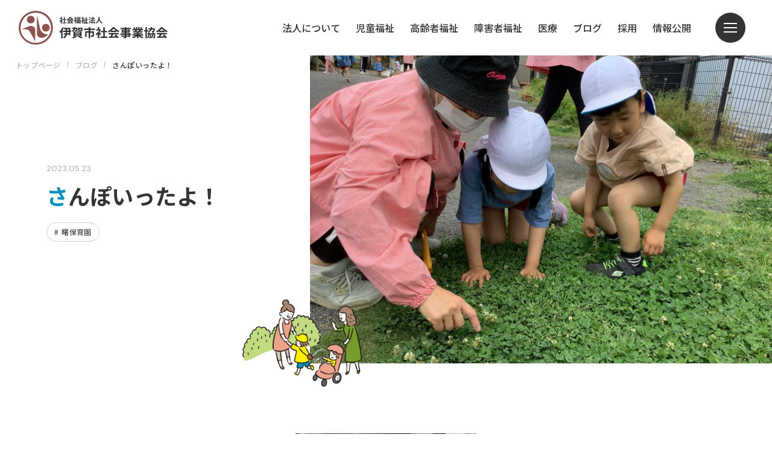

--- FILE ---
content_type: text/html; charset=UTF-8
request_url: https://www.iga-sjk.or.jp/221707/
body_size: 60717
content:

<!DOCTYPE html>
<html lang="ja" class="scroll-smooth">
  <head>
    <!-- Google Tag Manager -->
    <script>(function(w,d,s,l,i){w[l]=w[l]||[];w[l].push({'gtm.start':
    new Date().getTime(),event:'gtm.js'});var f=d.getElementsByTagName(s)[0],
    j=d.createElement(s),dl=l!='dataLayer'?'&l='+l:'';j.async=true;j.src=
    'https://www.googletagmanager.com/gtm.js?id='+i+dl;f.parentNode.insertBefore(j,f);
    })(window,document,'script','dataLayer','GTM-MFHGRFB');</script>
    <!-- End Google Tag Manager -->
    <meta charset="UTF-8" />
    <meta http-equiv="X-UA-Compatible" content="IE=edge">
    <meta name="viewport" content="width=device-width, initial-scale=1.0" />
    <link rel="apple-touch-icon" href="https://www.iga-sjk.or.jp/wp/wp-content/themes/theme-iga-sjk/assets/images/apple-touch-icon.png"/>
    <link rel="icon" href="https://www.iga-sjk.or.jp/wp/wp-content/themes/theme-iga-sjk/assets/images/favicon.png" />

    <link rel="preconnect" href="https://fonts.googleapis.com">
    <link rel="preconnect" href="https://fonts.gstatic.com" crossorigin>
    <link href="https://fonts.googleapis.com/css2?family=Noto+Sans+JP:wght@400;500;700&family=Red+Hat+Display:wght@600;700&display=swap" rel="stylesheet">

    <title>さんぽいったよ！ &#8211; 社会福祉法人 伊賀市社会事業協会</title>
<meta name='robots' content='max-image-preview:large' />
<link rel="alternate" type="application/rss+xml" title="社会福祉法人 伊賀市社会事業協会 &raquo; フィード" href="https://www.iga-sjk.or.jp/feed/" />
<link rel="alternate" type="application/rss+xml" title="社会福祉法人 伊賀市社会事業協会 &raquo; コメントフィード" href="https://www.iga-sjk.or.jp/comments/feed/" />
<script type="text/javascript">
window._wpemojiSettings = {"baseUrl":"https:\/\/s.w.org\/images\/core\/emoji\/14.0.0\/72x72\/","ext":".png","svgUrl":"https:\/\/s.w.org\/images\/core\/emoji\/14.0.0\/svg\/","svgExt":".svg","source":{"concatemoji":"https:\/\/www.iga-sjk.or.jp\/wp\/wp-includes\/js\/wp-emoji-release.min.js?ver=6.2.8"}};
/*! This file is auto-generated */
!function(e,a,t){var n,r,o,i=a.createElement("canvas"),p=i.getContext&&i.getContext("2d");function s(e,t){p.clearRect(0,0,i.width,i.height),p.fillText(e,0,0);e=i.toDataURL();return p.clearRect(0,0,i.width,i.height),p.fillText(t,0,0),e===i.toDataURL()}function c(e){var t=a.createElement("script");t.src=e,t.defer=t.type="text/javascript",a.getElementsByTagName("head")[0].appendChild(t)}for(o=Array("flag","emoji"),t.supports={everything:!0,everythingExceptFlag:!0},r=0;r<o.length;r++)t.supports[o[r]]=function(e){if(p&&p.fillText)switch(p.textBaseline="top",p.font="600 32px Arial",e){case"flag":return s("\ud83c\udff3\ufe0f\u200d\u26a7\ufe0f","\ud83c\udff3\ufe0f\u200b\u26a7\ufe0f")?!1:!s("\ud83c\uddfa\ud83c\uddf3","\ud83c\uddfa\u200b\ud83c\uddf3")&&!s("\ud83c\udff4\udb40\udc67\udb40\udc62\udb40\udc65\udb40\udc6e\udb40\udc67\udb40\udc7f","\ud83c\udff4\u200b\udb40\udc67\u200b\udb40\udc62\u200b\udb40\udc65\u200b\udb40\udc6e\u200b\udb40\udc67\u200b\udb40\udc7f");case"emoji":return!s("\ud83e\udef1\ud83c\udffb\u200d\ud83e\udef2\ud83c\udfff","\ud83e\udef1\ud83c\udffb\u200b\ud83e\udef2\ud83c\udfff")}return!1}(o[r]),t.supports.everything=t.supports.everything&&t.supports[o[r]],"flag"!==o[r]&&(t.supports.everythingExceptFlag=t.supports.everythingExceptFlag&&t.supports[o[r]]);t.supports.everythingExceptFlag=t.supports.everythingExceptFlag&&!t.supports.flag,t.DOMReady=!1,t.readyCallback=function(){t.DOMReady=!0},t.supports.everything||(n=function(){t.readyCallback()},a.addEventListener?(a.addEventListener("DOMContentLoaded",n,!1),e.addEventListener("load",n,!1)):(e.attachEvent("onload",n),a.attachEvent("onreadystatechange",function(){"complete"===a.readyState&&t.readyCallback()})),(e=t.source||{}).concatemoji?c(e.concatemoji):e.wpemoji&&e.twemoji&&(c(e.twemoji),c(e.wpemoji)))}(window,document,window._wpemojiSettings);
</script>
<style type="text/css">
img.wp-smiley,
img.emoji {
	display: inline !important;
	border: none !important;
	box-shadow: none !important;
	height: 1em !important;
	width: 1em !important;
	margin: 0 0.07em !important;
	vertical-align: -0.1em !important;
	background: none !important;
	padding: 0 !important;
}
</style>
	<link rel='stylesheet' id='wp-block-library-css' href='https://www.iga-sjk.or.jp/wp/wp-includes/css/dist/block-library/style.min.css?ver=6.2.8' type='text/css' media='all' />
<link rel='stylesheet' id='classic-theme-styles-css' href='https://www.iga-sjk.or.jp/wp/wp-includes/css/classic-themes.min.css?ver=6.2.8' type='text/css' media='all' />
<style id='global-styles-inline-css' type='text/css'>
body{--wp--preset--color--black: #000000;--wp--preset--color--cyan-bluish-gray: #abb8c3;--wp--preset--color--white: #ffffff;--wp--preset--color--pale-pink: #f78da7;--wp--preset--color--vivid-red: #cf2e2e;--wp--preset--color--luminous-vivid-orange: #ff6900;--wp--preset--color--luminous-vivid-amber: #fcb900;--wp--preset--color--light-green-cyan: #7bdcb5;--wp--preset--color--vivid-green-cyan: #00d084;--wp--preset--color--pale-cyan-blue: #8ed1fc;--wp--preset--color--vivid-cyan-blue: #0693e3;--wp--preset--color--vivid-purple: #9b51e0;--wp--preset--gradient--vivid-cyan-blue-to-vivid-purple: linear-gradient(135deg,rgba(6,147,227,1) 0%,rgb(155,81,224) 100%);--wp--preset--gradient--light-green-cyan-to-vivid-green-cyan: linear-gradient(135deg,rgb(122,220,180) 0%,rgb(0,208,130) 100%);--wp--preset--gradient--luminous-vivid-amber-to-luminous-vivid-orange: linear-gradient(135deg,rgba(252,185,0,1) 0%,rgba(255,105,0,1) 100%);--wp--preset--gradient--luminous-vivid-orange-to-vivid-red: linear-gradient(135deg,rgba(255,105,0,1) 0%,rgb(207,46,46) 100%);--wp--preset--gradient--very-light-gray-to-cyan-bluish-gray: linear-gradient(135deg,rgb(238,238,238) 0%,rgb(169,184,195) 100%);--wp--preset--gradient--cool-to-warm-spectrum: linear-gradient(135deg,rgb(74,234,220) 0%,rgb(151,120,209) 20%,rgb(207,42,186) 40%,rgb(238,44,130) 60%,rgb(251,105,98) 80%,rgb(254,248,76) 100%);--wp--preset--gradient--blush-light-purple: linear-gradient(135deg,rgb(255,206,236) 0%,rgb(152,150,240) 100%);--wp--preset--gradient--blush-bordeaux: linear-gradient(135deg,rgb(254,205,165) 0%,rgb(254,45,45) 50%,rgb(107,0,62) 100%);--wp--preset--gradient--luminous-dusk: linear-gradient(135deg,rgb(255,203,112) 0%,rgb(199,81,192) 50%,rgb(65,88,208) 100%);--wp--preset--gradient--pale-ocean: linear-gradient(135deg,rgb(255,245,203) 0%,rgb(182,227,212) 50%,rgb(51,167,181) 100%);--wp--preset--gradient--electric-grass: linear-gradient(135deg,rgb(202,248,128) 0%,rgb(113,206,126) 100%);--wp--preset--gradient--midnight: linear-gradient(135deg,rgb(2,3,129) 0%,rgb(40,116,252) 100%);--wp--preset--duotone--dark-grayscale: url('#wp-duotone-dark-grayscale');--wp--preset--duotone--grayscale: url('#wp-duotone-grayscale');--wp--preset--duotone--purple-yellow: url('#wp-duotone-purple-yellow');--wp--preset--duotone--blue-red: url('#wp-duotone-blue-red');--wp--preset--duotone--midnight: url('#wp-duotone-midnight');--wp--preset--duotone--magenta-yellow: url('#wp-duotone-magenta-yellow');--wp--preset--duotone--purple-green: url('#wp-duotone-purple-green');--wp--preset--duotone--blue-orange: url('#wp-duotone-blue-orange');--wp--preset--font-size--small: 13px;--wp--preset--font-size--medium: 20px;--wp--preset--font-size--large: 36px;--wp--preset--font-size--x-large: 42px;--wp--preset--spacing--20: 0.44rem;--wp--preset--spacing--30: 0.67rem;--wp--preset--spacing--40: 1rem;--wp--preset--spacing--50: 1.5rem;--wp--preset--spacing--60: 2.25rem;--wp--preset--spacing--70: 3.38rem;--wp--preset--spacing--80: 5.06rem;--wp--preset--shadow--natural: 6px 6px 9px rgba(0, 0, 0, 0.2);--wp--preset--shadow--deep: 12px 12px 50px rgba(0, 0, 0, 0.4);--wp--preset--shadow--sharp: 6px 6px 0px rgba(0, 0, 0, 0.2);--wp--preset--shadow--outlined: 6px 6px 0px -3px rgba(255, 255, 255, 1), 6px 6px rgba(0, 0, 0, 1);--wp--preset--shadow--crisp: 6px 6px 0px rgba(0, 0, 0, 1);}:where(.is-layout-flex){gap: 0.5em;}body .is-layout-flow > .alignleft{float: left;margin-inline-start: 0;margin-inline-end: 2em;}body .is-layout-flow > .alignright{float: right;margin-inline-start: 2em;margin-inline-end: 0;}body .is-layout-flow > .aligncenter{margin-left: auto !important;margin-right: auto !important;}body .is-layout-constrained > .alignleft{float: left;margin-inline-start: 0;margin-inline-end: 2em;}body .is-layout-constrained > .alignright{float: right;margin-inline-start: 2em;margin-inline-end: 0;}body .is-layout-constrained > .aligncenter{margin-left: auto !important;margin-right: auto !important;}body .is-layout-constrained > :where(:not(.alignleft):not(.alignright):not(.alignfull)){max-width: var(--wp--style--global--content-size);margin-left: auto !important;margin-right: auto !important;}body .is-layout-constrained > .alignwide{max-width: var(--wp--style--global--wide-size);}body .is-layout-flex{display: flex;}body .is-layout-flex{flex-wrap: wrap;align-items: center;}body .is-layout-flex > *{margin: 0;}:where(.wp-block-columns.is-layout-flex){gap: 2em;}.has-black-color{color: var(--wp--preset--color--black) !important;}.has-cyan-bluish-gray-color{color: var(--wp--preset--color--cyan-bluish-gray) !important;}.has-white-color{color: var(--wp--preset--color--white) !important;}.has-pale-pink-color{color: var(--wp--preset--color--pale-pink) !important;}.has-vivid-red-color{color: var(--wp--preset--color--vivid-red) !important;}.has-luminous-vivid-orange-color{color: var(--wp--preset--color--luminous-vivid-orange) !important;}.has-luminous-vivid-amber-color{color: var(--wp--preset--color--luminous-vivid-amber) !important;}.has-light-green-cyan-color{color: var(--wp--preset--color--light-green-cyan) !important;}.has-vivid-green-cyan-color{color: var(--wp--preset--color--vivid-green-cyan) !important;}.has-pale-cyan-blue-color{color: var(--wp--preset--color--pale-cyan-blue) !important;}.has-vivid-cyan-blue-color{color: var(--wp--preset--color--vivid-cyan-blue) !important;}.has-vivid-purple-color{color: var(--wp--preset--color--vivid-purple) !important;}.has-black-background-color{background-color: var(--wp--preset--color--black) !important;}.has-cyan-bluish-gray-background-color{background-color: var(--wp--preset--color--cyan-bluish-gray) !important;}.has-white-background-color{background-color: var(--wp--preset--color--white) !important;}.has-pale-pink-background-color{background-color: var(--wp--preset--color--pale-pink) !important;}.has-vivid-red-background-color{background-color: var(--wp--preset--color--vivid-red) !important;}.has-luminous-vivid-orange-background-color{background-color: var(--wp--preset--color--luminous-vivid-orange) !important;}.has-luminous-vivid-amber-background-color{background-color: var(--wp--preset--color--luminous-vivid-amber) !important;}.has-light-green-cyan-background-color{background-color: var(--wp--preset--color--light-green-cyan) !important;}.has-vivid-green-cyan-background-color{background-color: var(--wp--preset--color--vivid-green-cyan) !important;}.has-pale-cyan-blue-background-color{background-color: var(--wp--preset--color--pale-cyan-blue) !important;}.has-vivid-cyan-blue-background-color{background-color: var(--wp--preset--color--vivid-cyan-blue) !important;}.has-vivid-purple-background-color{background-color: var(--wp--preset--color--vivid-purple) !important;}.has-black-border-color{border-color: var(--wp--preset--color--black) !important;}.has-cyan-bluish-gray-border-color{border-color: var(--wp--preset--color--cyan-bluish-gray) !important;}.has-white-border-color{border-color: var(--wp--preset--color--white) !important;}.has-pale-pink-border-color{border-color: var(--wp--preset--color--pale-pink) !important;}.has-vivid-red-border-color{border-color: var(--wp--preset--color--vivid-red) !important;}.has-luminous-vivid-orange-border-color{border-color: var(--wp--preset--color--luminous-vivid-orange) !important;}.has-luminous-vivid-amber-border-color{border-color: var(--wp--preset--color--luminous-vivid-amber) !important;}.has-light-green-cyan-border-color{border-color: var(--wp--preset--color--light-green-cyan) !important;}.has-vivid-green-cyan-border-color{border-color: var(--wp--preset--color--vivid-green-cyan) !important;}.has-pale-cyan-blue-border-color{border-color: var(--wp--preset--color--pale-cyan-blue) !important;}.has-vivid-cyan-blue-border-color{border-color: var(--wp--preset--color--vivid-cyan-blue) !important;}.has-vivid-purple-border-color{border-color: var(--wp--preset--color--vivid-purple) !important;}.has-vivid-cyan-blue-to-vivid-purple-gradient-background{background: var(--wp--preset--gradient--vivid-cyan-blue-to-vivid-purple) !important;}.has-light-green-cyan-to-vivid-green-cyan-gradient-background{background: var(--wp--preset--gradient--light-green-cyan-to-vivid-green-cyan) !important;}.has-luminous-vivid-amber-to-luminous-vivid-orange-gradient-background{background: var(--wp--preset--gradient--luminous-vivid-amber-to-luminous-vivid-orange) !important;}.has-luminous-vivid-orange-to-vivid-red-gradient-background{background: var(--wp--preset--gradient--luminous-vivid-orange-to-vivid-red) !important;}.has-very-light-gray-to-cyan-bluish-gray-gradient-background{background: var(--wp--preset--gradient--very-light-gray-to-cyan-bluish-gray) !important;}.has-cool-to-warm-spectrum-gradient-background{background: var(--wp--preset--gradient--cool-to-warm-spectrum) !important;}.has-blush-light-purple-gradient-background{background: var(--wp--preset--gradient--blush-light-purple) !important;}.has-blush-bordeaux-gradient-background{background: var(--wp--preset--gradient--blush-bordeaux) !important;}.has-luminous-dusk-gradient-background{background: var(--wp--preset--gradient--luminous-dusk) !important;}.has-pale-ocean-gradient-background{background: var(--wp--preset--gradient--pale-ocean) !important;}.has-electric-grass-gradient-background{background: var(--wp--preset--gradient--electric-grass) !important;}.has-midnight-gradient-background{background: var(--wp--preset--gradient--midnight) !important;}.has-small-font-size{font-size: var(--wp--preset--font-size--small) !important;}.has-medium-font-size{font-size: var(--wp--preset--font-size--medium) !important;}.has-large-font-size{font-size: var(--wp--preset--font-size--large) !important;}.has-x-large-font-size{font-size: var(--wp--preset--font-size--x-large) !important;}
.wp-block-navigation a:where(:not(.wp-element-button)){color: inherit;}
:where(.wp-block-columns.is-layout-flex){gap: 2em;}
.wp-block-pullquote{font-size: 1.5em;line-height: 1.6;}
</style>
<link rel='stylesheet' id='dashicons-css' href='https://www.iga-sjk.or.jp/wp/wp-includes/css/dashicons.min.css?ver=6.2.8' type='text/css' media='all' />
<link rel='stylesheet' id='post-views-counter-frontend-css' href='https://www.iga-sjk.or.jp/wp/wp-content/plugins/post-views-counter/css/frontend.min.css?ver=1.4.6' type='text/css' media='all' />
<link rel='stylesheet' id='wp-pagenavi-css' href='https://www.iga-sjk.or.jp/wp/wp-content/plugins/wp-pagenavi/pagenavi-css.css?ver=2.70' type='text/css' media='all' />
<link rel='stylesheet' id='main-style-css' href='https://www.iga-sjk.or.jp/wp/wp-content/themes/theme-iga-sjk/assets/css/style.css?ver=1.0.0' type='text/css' media='all' />
<link rel="https://api.w.org/" href="https://www.iga-sjk.or.jp/wp-json/" /><link rel="alternate" type="application/json" href="https://www.iga-sjk.or.jp/wp-json/wp/v2/posts/1707" /><link rel="EditURI" type="application/rsd+xml" title="RSD" href="https://www.iga-sjk.or.jp/wp/xmlrpc.php?rsd" />
<link rel="wlwmanifest" type="application/wlwmanifest+xml" href="https://www.iga-sjk.or.jp/wp/wp-includes/wlwmanifest.xml" />
<meta name="generator" content="WordPress 6.2.8" />
<link rel="canonical" href="https://www.iga-sjk.or.jp/221707/" />
<link rel='shortlink' href='https://www.iga-sjk.or.jp/?p=1707' />
<link rel="alternate" type="application/json+oembed" href="https://www.iga-sjk.or.jp/wp-json/oembed/1.0/embed?url=https%3A%2F%2Fwww.iga-sjk.or.jp%2F221707%2F" />
<link rel="alternate" type="text/xml+oembed" href="https://www.iga-sjk.or.jp/wp-json/oembed/1.0/embed?url=https%3A%2F%2Fwww.iga-sjk.or.jp%2F221707%2F&#038;format=xml" />
  </head>

  <body class="post-template-default single single-post postid-1707 single-format-standard">
    <!-- Google Tag Manager (noscript) -->
    <noscript><iframe src="https://www.googletagmanager.com/ns.html?id=GTM-MFHGRFB"
    height="0" width="0" style="display:none;visibility:hidden"></iframe></noscript>
    <!-- End Google Tag Manager (noscript) -->
    <div id="outer" class="l-outer">
      <header id="header" class="l-header">
                <div class="l-header__container u-bg-white">
          <div class="l-header__logo">
                          <a href="https://www.iga-sjk.or.jp">
                  <svg xmlns="http://www.w3.org/2000/svg" width="246.93" height="56.7" viewBox="0 0 246.93 56.7"><path d="m28.34,0C12.69,0,0,12.7,0,28.36c0,15.66,12.7,28.35,28.36,28.34,15.65,0,28.34-12.69,28.34-28.35C56.7,12.69,44.01,0,28.35,0c0,0,0,0-.01,0m-.06,53.71c-13.95,0-25.26-11.31-25.26-25.26,0-13.95,11.31-25.26,25.26-25.26,13.95,0,25.26,11.31,25.26,25.26h0c0,13.95-11.31,25.26-25.26,25.26m-8.29-32.59c3.56,0,6.45-2.88,6.45-6.44,0-3.56-2.88-6.45-6.44-6.45-3.56,0-6.45,2.88-6.45,6.44,0,0,0,0,0,0,0,3.56,2.88,6.45,6.44,6.45m24.99.79c-3.56,0-6.44,2.89-6.44,6.45s2.89,6.44,6.45,6.44c3.56,0,6.44-2.89,6.44-6.44,0-3.56-2.88-6.45-6.44-6.45,0,0-.01,0-.02,0m-26.88,3.67c-4.34,1.45-8.57,3.21-12.65,5.26,0,0,9.63-.78,11.94,2.63,0,0,8.58,14.22,9.72,18.24l.4-16.74.11-4.32c-.16-.92-.58-1.78-1.2-2.48-2.06-2.36-5.27-3.36-8.3-2.58m17.1,3.91l-4.82-23.35-.15,31.78s-.74,6.08,6.72,7.42c0,0,5.19,1.07,12.37-6.05,0,0-10.56,2.19-14.12-9.79" fill="#8d544f"/><path d="m72.47,27.47c-1.07,2.8-2.72,5.34-4.84,7.46.49.77.91,1.58,1.26,2.42.59-.59,1.15-1.22,1.66-1.88v10.58h2.26v-14c.7-1.25,1.33-2.55,1.86-3.88l-2.2-.7Zm10.64,10.28h-2.88c.04-.56.06-1.08.06-1.62v-.72h2.82v2.34Zm-2.82-6.86h2.82v2.32h-2.82v-2.32Zm6.34,2.32h-1.22v-4.52h-10.62v2.2h3.14v2.32h-4.34v2.2h4.34v.7c0,.54-.02,1.08-.06,1.64h-3.26v2.2h2.86c-.63,2.02-2.14,3.64-4.1,4.42.61.53,1.16,1.13,1.62,1.8,2.5-1.21,4.31-3.5,4.9-6.22h3.22v.96h2.3v-5.5h1.22v-2.2Zm16.76-1.1h-2.72v-1.98h2.72v1.98Zm2.28-3.78h-7.16v5.54h7.16v-5.54Zm-10.2,2.16c.02.52-.08,1.04-.3,1.52-.16.15-.38.21-.6.18-.57,0-1.14-.02-1.7-.08.31.56.5,1.18.56,1.82.73.06,1.47.05,2.2-.02.5-.02.97-.23,1.32-.58.42-.48.58-1.6.68-3.96.02-.26.04-.76.04-.76h-3.96c.04-.38.08-.78.1-1.2h-2.22c-.02.42-.06.82-.1,1.2h-2.98v1.88h2.58c-.53,1.41-1.72,2.47-3.18,2.84.53.5.96,1.1,1.26,1.76,2.12-.68,3.73-2.43,4.22-4.6h2.08Zm-2.36,9.94h8.66v.88h-8.66v-.88Zm0-2.2h8.66v.86h-8.66v-.86Zm0-2.2h8.66v.86h-8.66v-.86Zm11.08,6.7v-8.12h-13.38v8.12h2.94c-1.76.78-3.6,1.35-5.5,1.68.62.55,1.2,1.13,1.76,1.74,2.19-.58,4.29-1.47,6.24-2.62l-1.82-.8h5.7l-1.66,1.04c1.84.65,3.63,1.43,5.36,2.34l2.56-1.16c-1.83-.84-3.71-1.58-5.62-2.22h3.42Zm22.32-10.48v-2.32h-7.94v-2.6h-2.54v2.6h-7.76v2.32h7.78v2.1h-5.9v9.34h2.4v-7.02h3.5v9.44h2.48v-9.44h3.82v4.4c0,.22-.1.32-.42.32s-1.5,0-2.5-.04c.38.74.65,1.53.8,2.34,1.19.09,2.4-.05,3.54-.4.82-.36,1.06-1.04,1.06-2.18v-6.76h-6.3v-2.1h7.98Zm10.34,6.46c-.42-.4-1.96-1.78-2.92-2.56.96-1.32,1.76-2.76,2.36-4.28l-1.34-.86-.42.1h-.9v-3.68h-2.36v3.68h-2.84v2.16h4.82c-1.33,2.33-3.25,4.25-5.58,5.58.47.7.85,1.46,1.12,2.26.89-.56,1.72-1.2,2.48-1.92v6.9h2.36v-7.54c.68.74,1.36,1.54,1.78,2.1l1.44-1.94Zm5.76,4.48v-7.32h3.78v-2.3h-3.78v-5.98h-2.44v5.98h-3.8v2.3h3.8v7.32h-4.62v2.32h11.32v-2.32h-4.26Zm11.06-9.78c1.39-1.05,2.62-2.3,3.66-3.7,1.1,1.4,2.4,2.65,3.84,3.7h-7.5Zm-.98,2.18h9.34v-1.58c1.07.74,2.19,1.38,3.36,1.94.43-.78.95-1.51,1.54-2.18-3.38-1.24-6.33-3.44-8.46-6.34h-2.48c-2.04,2.92-4.83,5.23-8.08,6.7.55.6,1.02,1.27,1.4,2,1.18-.57,2.31-1.24,3.38-2v1.46Zm-3.54,3.86h4.64c-.44,1.23-.95,2.44-1.52,3.62l-3.02.1.32,2.32c3.4-.16,8.34-.36,13.04-.62.3.39.56.81.8,1.24l2.22-1.34c-1.3-1.9-2.84-3.63-4.58-5.14l-2.1,1.1c.69.64,1.35,1.32,1.96,2.04-2.04.08-4.1.16-6.02.22.6-1.12,1.26-2.36,1.84-3.54h8.96v-2.2h-16.54v2.2Zm32.94,2.02h-3.6v-.94h3.6v.94Zm-3.6-3.62h3.6v.86h-3.6v-.86Zm-5.56-3.98v-.96h3.14v.96h-3.14Zm8.8-.96v.96h-3.24v-.96h3.24Zm4.86,5.8h-2.08v-2.46h-6.02v-.88h5.68v-3.96h-5.68v-.82h7.64v-1.88h-7.64v-1.3h-2.42v1.3h-7.46v1.88h7.46v.82h-5.42v3.96h5.42v.88h-5.92v1.6h5.92v.86h-7.92v1.82h7.92v.94h-6.08v1.72h6.08v.62c0,.36-.12.48-.5.5-.32,0-1.5,0-2.46-.04.35.59.61,1.22.78,1.88,1.19.09,2.39-.03,3.54-.34.78-.34,1.06-.82,1.06-2v-.62h3.6v.82h2.42v-3.48h2.08v-1.82Zm13.22-6.1c-.22.54-.46,1.12-.7,1.6h-3.74l.34-.06c-.19-.53-.41-1.05-.68-1.54h4.78Zm6.46,8.92v-1.96h-7.78v-.88h6v-1.72h-6v-.9h6.94v-1.86h-3.92c.3-.48.62-1.02.94-1.6h3.76v-1.94h-2.6c.46-.7,1-1.6,1.56-2.52l-2.5-.6c-.32,1.01-.75,1.98-1.26,2.9l.72.22h-1.78v-3.26h-2.24v3.26h-1.48v-3.26h-2.22v3.26h-1.82l.98-.36c-.41-.99-.91-1.94-1.52-2.82l-2.04.7c.48.79.89,1.62,1.24,2.48h-2.68v1.94h4.18l-.24.04c.28.5.5,1.02.68,1.56h-3.8v1.86h6.76v.9h-5.76v1.72h5.76v.88h-7.64v1.96h5.74c-1.97,1.11-4.1,1.91-6.32,2.34.58.6,1.09,1.26,1.52,1.98,2.43-.63,4.7-1.73,6.7-3.24v3.48h2.34v-3.6c1.96,1.61,4.26,2.77,6.72,3.38.44-.78.98-1.51,1.6-2.16-2.23-.32-4.38-1.06-6.34-2.18h5.8Zm17.34-3.76c.04-.62.06-1.26.08-1.92h-2.06c-.02.68-.04,1.32-.06,1.92h-1.5v1.8h1.36c-.05,1.85-.81,3.61-2.12,4.92.23-1.97.34-3.96.32-5.94.02-.24.02-.78.02-.78h-2.66c.02-.58.04-1.2.06-1.84h-1.36c2.25-.71,4.05-2.43,4.84-4.66h2.94c-.14,1.38-.32,2-.54,2.22-.17.15-.4.21-.62.18-.62,0-1.24-.02-1.86-.08.34.61.55,1.28.6,1.98.75.04,1.51.03,2.26-.04.54,0,1.05-.23,1.42-.62.52-.56.78-1.84,1-4.72l.06-.8h-4.78c.11-.65.18-1.3.22-1.96h-2.24c-.03.66-.1,1.31-.2,1.96h-3.5v1.88h2.96c-.77,1.5-2.13,2.59-3.76,3.02v-1.88h-2.02v-4.98h-2.26v4.98h-2.2v2.16h2.2v11.5h2.26v-11.5h2.02v-.2c.44.47.83.99,1.14,1.56h-.58c0,.64-.02,1.26-.04,1.84h-1.62v1.8h1.48c-.04,1.9-.78,3.72-2.08,5.1.5.42.93.92,1.28,1.48,1.68-1.62,2.44-3.78,2.76-6.58h.9c-.08,3.06-.18,4.2-.38,4.5-.09.17-.27.26-.46.24-.24,0-.58-.02-1.06-.06.28.57.45,1.2.48,1.84.53.02,1.07,0,1.6-.08.45-.04.86-.29,1.1-.68.16-.23.25-.5.28-.78.51.42.95.93,1.28,1.5,1.74-1.6,2.54-3.72,2.88-6.48h.94c-.08,3.02-.16,4.14-.36,4.44-.11.16-.29.25-.48.24-.38,0-.76-.02-1.14-.06.3.59.47,1.24.5,1.9.56.02,1.12,0,1.68-.08.47-.05.88-.31,1.14-.7.44-.54.54-2.3.64-6.74.02-.24.02-.8.02-.8h-2.78Zm10.06-4.36c1.39-1.05,2.62-2.3,3.66-3.7,1.1,1.4,2.4,2.65,3.84,3.7h-7.5Zm-.98,2.18h9.34v-1.58c1.07.74,2.19,1.38,3.36,1.94.43-.78.95-1.51,1.54-2.18-3.38-1.24-6.33-3.44-8.46-6.34h-2.48c-2.04,2.92-4.83,5.23-8.08,6.7.55.6,1.02,1.27,1.4,2,1.18-.57,2.31-1.24,3.38-2v1.46Zm-3.54,3.86h4.64c-.44,1.23-.95,2.44-1.52,3.62l-3.02.1.32,2.32c3.4-.16,8.34-.36,13.04-.62.3.39.56.81.8,1.24l2.22-1.34c-1.3-1.9-2.84-3.63-4.58-5.14l-2.1,1.1c.69.64,1.35,1.32,1.96,2.04-2.04.08-4.1.16-6.02.22.6-1.12,1.26-2.36,1.84-3.54h8.96v-2.2h-16.54v2.2Z" fill="#2e2e2e"/><path d="m73.05,16.96c-.25-.24-1.18-1.07-1.75-1.54.58-.79,1.05-1.66,1.42-2.57l-.8-.51-.25.06h-.54v-2.21h-1.42v2.21h-1.7v1.3h2.89c-.8,1.39-1.95,2.55-3.35,3.34.28.42.51.88.67,1.36.53-.34,1.03-.72,1.49-1.16v4.14h1.42v-4.52c.41.44.82.92,1.07,1.26l.86-1.16Zm3.46,2.68v-4.39h2.27v-1.38h-2.27v-3.59h-1.46v3.59h-2.28v1.38h2.28v4.39h-2.77v1.4h6.79v-1.4h-2.56Zm6.64-5.87c.84-.63,1.58-1.38,2.2-2.22.66.84,1.44,1.59,2.3,2.22h-4.5Zm-.59,1.31h5.6v-.94c.64.44,1.32.83,2.02,1.16.26-.47.57-.91.92-1.31-2.03-.74-3.79-2.06-5.08-3.8h-1.49c-1.23,1.75-2.9,3.14-4.85,4.02.33.36.61.76.84,1.2.71-.34,1.39-.74,2.03-1.2v.87Zm-2.12,2.32h2.78c-.27.74-.57,1.46-.91,2.17l-1.81.06.19,1.39c2.04-.1,5-.22,7.82-.37.18.24.34.49.48.74l1.33-.8c-.78-1.14-1.7-2.18-2.75-3.09l-1.26.66c.42.38.81.79,1.18,1.22-1.22.05-2.46.1-3.61.13.36-.67.76-1.42,1.1-2.12h5.38v-1.32h-9.92v1.32Zm18.35-.34v.79h-1.19v-.79h1.19Zm2.51.79h-1.24v-.79h1.24v.79Zm-1.24,1.88v-.82h1.24v.82h-1.24Zm-2.46-.82h1.19v.82h-1.19v-.82Zm-1.31-2.63c-.34-.3-.85-.74-1.18-1,.5-.77.91-1.59,1.22-2.46l-.78-.5-.25.06h-.49v-2.21h-1.4v2.21h-1.43v1.28h2.6c-.71,1.36-1.76,2.52-3.04,3.36.28.42.5.88.66,1.36.43-.3.84-.63,1.21-1v3.99h1.4v-4.8c.32.35.63.72.91,1.1l.56-.77v4.44h1.31v-.47h3.7v.46h1.38v-5.42h-6.39v.37Zm4.54-1.98h-2.69v-.86h2.69v.86Zm-3.95-1.93v3h5.27v-3h-5.27Zm-.66-1.72v1.2h6.49v-1.2h-6.49Zm12.61,6.16c-.23-.24-1.09-1.07-1.62-1.52.51-.77.93-1.59,1.25-2.45l-.79-.51-.24.06h-.49v-2.21h-1.4v2.21h-1.54v1.28h2.7c-.74,1.37-1.82,2.53-3.14,3.36.27.42.49.88.65,1.36.47-.32.92-.68,1.33-1.08v4.07h1.4v-4.68c.37.42.71.85,1.03,1.31l.87-1.19Zm3.95,2.95v-4.1h1.96v-1.36h-1.96v-3.98h-1.46v9.44h-1.02v-6.83h-1.42v6.83h-1.07v1.38h7.18v-1.38h-2.21Zm6.72-8.34c-.71-.5-1.48-.91-2.29-1.22l-.79,1.06c.81.33,1.56.78,2.24,1.32l.84-1.16Zm-.71,3.13c-.72-.47-1.5-.85-2.32-1.12l-.73,1.08c.81.3,1.57.72,2.26,1.23l.79-1.2Zm-.6,1.97c-.63,1.3-1.34,2.55-2.12,3.76l1.24.91c.67-1.15,1.37-2.52,1.96-3.77l-1.07-.91Zm8.92,4.11c-.56-1.27-1.31-2.44-2.22-3.49l-1.23.65c.32.42.66.89.96,1.37-1.06.06-2.12.12-3.08.17.43-.9.91-2,1.3-3.01h-.05s4.03-.01,4.03-.01v-1.37h-3.17v-1.69h2.6v-1.37h-2.6v-1.7h-1.49v1.7h-2.48v1.37h2.48v1.69h-3.08v1.37h2.05c-.3,1.06-.68,2.1-1.14,3.11l-.9.04.19,1.44c1.62-.12,3.89-.28,6.06-.47.16.3.3.62.41.95l1.36-.73Zm5.25-10.2c-.08,1.59.09,7.03-4.7,9.69.46.31.87.69,1.2,1.14,2.19-1.38,3.77-3.53,4.44-6.02.66,2.58,2.38,4.77,4.73,6.02.29-.47.67-.88,1.1-1.21-4.47-2.1-5.07-7.27-5.17-8.92.01-.25.02-.49.04-.68h-1.64Z" fill="#2e2e2e"/></svg>
              </a>
                      </div>
          <nav class="l-header__navigation l-header__navigation--lg-horizontal u-bg-white u-hidden u-menu-flex">
            <ul class="l-header__menu l-header__menu--horizontal">
                              <li class="horizontal-menu-item">
                  <a href="https://www.iga-sjk.or.jp/about"  class="u-block" data-hover="opacity">
                    <span>法人について</span>
                  </a>
                </li>
                              <li class="horizontal-menu-item">
                  <a href="https://www.iga-sjk.or.jp/child"  class="u-block" data-hover="opacity">
                    <span>児童福祉</span>
                  </a>
                </li>
                              <li class="horizontal-menu-item">
                  <a href="https://www.iga-sjk.or.jp/elderly"  class="u-block" data-hover="opacity">
                    <span>高齢者福祉</span>
                  </a>
                </li>
                              <li class="horizontal-menu-item">
                  <a href="https://www.iga-sjk.or.jp/disabilities"  class="u-block" data-hover="opacity">
                    <span>障害者福祉</span>
                  </a>
                </li>
                              <li class="horizontal-menu-item">
                  <a href="https://www.iga-sjk.or.jp/medical"  class="u-block" data-hover="opacity">
                    <span>医療</span>
                  </a>
                </li>
                              <li class="horizontal-menu-item">
                  <a href="https://www.iga-sjk.or.jp/blog"  class="u-block" data-hover="opacity">
                    <span>ブログ</span>
                  </a>
                </li>
                              <li class="horizontal-menu-item">
                  <a href="https://www.iga-sjk.or.jp/recruit-index" target="_blank" class="u-block" data-hover="opacity">
                    <span>採用</span>
                  </a>
                </li>
                              <li class="horizontal-menu-item">
                  <a href="https://www.iga-sjk.or.jp/info"  class="u-block" data-hover="opacity">
                    <span>情報公開</span>
                  </a>
                </li>
                          </ul>
          </nav>
          <nav class="l-header__navigation l-header__navigation--with-isolation l-header__navigation--toggle u-bg-white">
            <div class="l-header__navigation-inner">
              <ul class="l-header__menu l-header__menu--only-toggle">
                                  <li class="menu-item menu-item--child">
                    <a href="https://www.iga-sjk.or.jp/child" class="u-block" data-hover="opacity">
                      <span class="title">
                        <span class="ja">児童福祉</span>
                        <span class="en">  <svg xmlns="http://www.w3.org/2000/svg" width="115.38" height="23.82" viewBox="0 0 115.38 23.82"><path d="m0,21.3c-.05.7.2,1.4.7,1.9.53.43,1.21.65,1.9.6.3,0,.6-.04.9-.08,3.34-.58,7.2-4.28,10.14-7.12.64-.62,1.26-1.22,1.8-1.72.12-.12.16-.22.1-.28-.15-.07-.33-.05-.46.06-.54.5-1.1,1.04-1.74,1.68-2.88,2.82-6.7,6.52-9.9,6.96-.2.03-.41.05-.62.04-.61.02-1.21-.16-1.7-.52-.43-.44-.65-1.04-.62-1.66,0-2.86,3.08-7.74,5.22-10.6.46.08.92.11,1.38.1,3.38,0,7.78-2.16,10.94-5.52,1.16-1.3,2.08-2.84,2.08-3.86,0-.86-.6-1.4-2.08-1.26-4.14.42-9.76,6.6-12.38,9.98-.73-.15-1.24-.8-1.22-1.54,0-.24.04-.47.1-.7.38-1.23,1.14-2.3,2.18-3.06.08-.07.13-.17.14-.28-.04-.1-.2-.12-.34-.02-.89.65-1.63,1.5-2.14,2.48-.27.53-.42,1.12-.44,1.72-.04.86.52,1.64,1.36,1.86C3.07,13.46,0,18.34,0,21.3ZM17.55.54c.26-.05.52-.08.78-.08.88,0,1.26.4,1.26,1.02-.16,1.02-.6,1.98-1.28,2.76-2.54,3.04-6.98,5.62-10.26,5.94-.24.02-.58.04-.82.04-.39,0-.78-.03-1.16-.1C8.63,6.86,13.71,1.26,17.55.54Zm-2.3,14.74l.24-.38c3.12-1.92,10.04-6.4,10.56-9.04.14-.82-.4-1.24-1.22-1.24-.81.06-1.58.35-2.22.84-2.46,1.9-5.98,6.98-7.46,9.26l-.02.02-.14.2c-.7,1.02-2.38,3.6-2.1,3.76v-.02c.26.18.76-.5,1-.82.02-.04.04-.02.06-.06h-.02c.26-.32,2.5-3.18,2.8-2.78.07.22.09.45.04.68-.06.68-.14,1.52.82,1.52.51-.04,1-.17,1.46-.38,1.13-.53,2.21-1.14,3.26-1.82l.22-.12c.09-.06.15-.17.16-.28-.04-.08-.2-.08-.32-.04-1.21.79-2.49,1.47-3.82,2.02-.24.08-.49.13-.74.16-.66,0-.58-.68-.54-1.36.04-.64-.1-.9-.4-.9-.58,0-1.64,1.18-2.38,2l-.18.2c.42-.7.46-.7.94-1.42Zm7.58-9.54c.52-.39,1.13-.62,1.78-.66.58,0,1,.34.92.88-.58,2.3-6.48,6.28-9.56,8.22,1.52-2.3,4.66-6.66,6.86-8.44Zm-.08,8.96c.12-.2.02-.3-.14-.26-.12.03-.23.1-.3.2-.64.98-1.08,2.09-1.3,3.24-.05.4.23.77.62.82.06,0,.13,0,.2,0,.2,0,.4-.03.6-.08,1.87-.81,3.62-1.86,5.22-3.12-.76,1.18-1.84,2.92-1.84,3.72,0,.32.14.54.5.54,1.54.06,6.26-3.38,8.36-4.88.14-.08.2-.24.12-.32v.02c-.06-.1-.2-.06-.34.02-1.64,1.22-6.22,4.44-7.82,4.7-.98.02,1.12-3.22,1.92-4.4,3.1-1.9,10.04-6.4,10.56-9.04.14-.82-.4-1.24-1.22-1.24-.81.06-1.58.35-2.22.84-2.5,1.94-5.94,6.86-7.38,9.08v-.02l-.06.1h.02c-.98.72-1.98,1.42-2.96,2.1-.95.75-2.06,1.27-3.24,1.52-.36,0-.52-.2-.52-.56.19-1.07.6-2.09,1.22-2.98Zm13.14-8.96c.52-.39,1.13-.62,1.78-.66.58,0,1,.34.92.88-.58,2.32-6.5,6.3-9.56,8.24,1.5-2.28,4.62-6.68,6.86-8.46Zm-11.78,5.1c.26-.06-.82,1.36-.94,1.52v-.02c-.16.16-.08.3.08.3.12-.02.24-.08.32-.18.36-.48,1.82-2.3.64-2.08-.12.04-.28.14-.3.24-.08.16-.02.26.2.22Zm23.96-4.92c.16-.82-.42-1.28-1.24-1.28-.78.06-1.53.34-2.16.82-2.08,1.6-4.8,5.3-6.48,7.76-.03-.18-.18-.33-.36-.36-.84-.16-2.1.6-3.12,1.52-1.38,1.28-2.32,2.92-1.14,2.82,1.16-.33,2.24-.9,3.16-1.68-.4.72-.66,1.5-.76,2.32-.05.42.25.81.67.86.06,0,.13,0,.19,0,.44-.02.88-.12,1.28-.3h-.02c1.99-.97,3.87-2.15,5.6-3.52.12-.08.18-.24.12-.3-.09-.09-.24-.09-.33,0,0,0,0,0-.01.02l-.38.28c-2.62,1.92-4.96,3.34-6.06,3.34-.27.04-.52-.16-.56-.43,0-.04,0-.09,0-.13.13-.95.48-1.85,1.02-2.64,3.1-1.9,9.88-6.38,10.58-9.1Zm-10.46,8.16l-.24.38-.18.28-1.16.82c-1.78,1.2-2.5,1.38-2.5,1.06.32-.77.82-1.45,1.46-1.98.84-.74,1.9-1.42,2.56-1.32.12.06.08.3-.1.44-.14.12-.18.24-.08.32.04.08.12.06.24,0Zm7.28-8.34c.5-.39,1.11-.61,1.74-.64.62,0,1.04.32.92.92-.48,2.36-6.48,6.34-9.64,8.32,1.5-2.3,4.68-6.88,6.98-8.6Zm18.26,6.72c.02-.09-.03-.18-.12-.22-.14,0-.26.07-.34.18-.04.08-.12.16-.16.24h.02c-1.24,1.84-8.12,10.86-10.44,10.68-.18-.02-.26-.2-.26-.5,0-1.34,1.56-4.86,2.16-6.18l.18-.44v.02c.16-.38.42-.88.58-1.26,1.36-3,3.66-8.26,3.32-9.86-.18-.43-.62-.69-1.08-.64-.47.01-.94.13-1.36.34-3.2,1.54-6.72,7.38-7.02,9.72-.1.84,0,1.28.74,1.54.14,0,.27-.06.34-.18.1-.14.04-.26-.08-.28-.34-.14-.55-.48-.52-.84.02-.38.1-.76.22-1.12.64-2.16,3.42-6.6,6.04-8.24.46-.27.97-.44,1.5-.48.36,0,.66.14.72.42.38,1.4-2.06,6.82-3.46,9.92l-.6,1.34-.12.24c-.58,1.3-2.06,4.58-2.06,6.1,0,.42.12.7.4.8,1.68.56,6.16-4.58,7.46-6.12.96-1.14,1.92-2.3,2.82-3.56-.97,2.42-1.58,4.96-1.82,7.56,0,1.3.38,2.18,1.42,2.18.55-.04,1.09-.2,1.58-.46,4.44-2.44,11.28-11.9,13.68-15.7.7-1.12,3.24-5.24,3.24-6.88,0-.4-.12-.64-.42-.72l-.2-.02c-.13.03-.25.11-.32.22-.06.16-.02.24.12.24.24.02.32.22.32.44-.01.23-.05.46-.12.68-1.16,4.28-10.3,16.98-15.46,20.76-.64.53-1.42.86-2.24.98-.8,0-1.08-.74-1.08-1.84,0-2.74,1.86-7.7,2.4-8.98.02-.02.02-.04.02-.08Zm13.9,3.22c1.46-1.08,1.38-2.28.12-1.8-1.11.72-2.04,1.69-2.72,2.82-.21.37-.33.78-.36,1.2,0,.54.32.82.96.82.48-.03.95-.14,1.4-.32,1.89-.85,3.71-1.85,5.44-3-.78,1.18-1.92,3-1.92,3.84,0,.34.14.52.5.52,1.54.06,6.26-3.38,8.36-4.88.14-.08.2-.24.12-.32v.02c-.06-.1-.2-.06-.34.02-1.64,1.22-6.22,4.44-7.82,4.7-.98.02,1.12-3.22,1.92-4.4,3.1-1.9,10.04-6.4,10.56-9.04.14-.82-.4-1.24-1.22-1.24-.81.06-1.58.35-2.22.84-2.5,1.94-5.94,6.86-7.38,9.08v-.02l-.06.08h.02c-1.88,1.31-3.89,2.43-5.98,3.36-.37.16-.77.26-1.18.28-.44,0-.64-.2-.64-.54.05-.43.2-.84.44-1.2.73-.09,1.42-.38,2-.82Zm13-9.94c.52-.39,1.13-.62,1.78-.66.58,0,1,.34.92.88-.58,2.32-6.5,6.3-9.56,8.24,1.5-2.28,4.62-6.68,6.86-8.46Zm-14.26,9.78c1.18-1.3,1.88-1.5,1.88-1.18-.07.3-.24.57-.48.76-.51.46-1.14.78-1.82.92.13-.17.27-.34.42-.5Zm16.18-3.06h.02c-.06-.04-.22,0-.34.12s-.12.26.02.34c1.42.5,4.3-2.86,4.3-4.54.04-.42-.25-.81-.66-.9-1.16-.3-2.8,1.2-3.68,2.32-1.11,1.49-2.11,3.07-2.98,4.72l-.5.04c-.15.03-.29.08-.42.16-.26.16-.2.3.1.24h-.02l.64-.08-.74,1.34c-.68,1.24-1.36,2.54-2,3.6l-.12.18c-.62,1.02-2.06,3.38-3.26,3.04-.08-.02-.16-.08-.24-.1l.02.02c-.12-.05-.27-.02-.36.08-.12.12-.12.26.02.34.21.1.43.15.66.16.38-.04.75-.17,1.06-.4,1.64-1.16,3.76-5.04,4.9-7.22l.56-1.06c1.04-.08,2.88-.2,4.32-.2,1.14,0,1.96.04,1.82.22h.02c-.2.16-.12.26.18.22.15-.03.29-.09.42-.18.46-.5-.58-.68-2.12-.68-1.38,0-3.14.12-4.4.22,1.02-1.86,3.12-5.72,5.1-6.44.17-.07.35-.11.54-.12.42,0,.58.32.58.72-.01.32-.09.63-.22.92-.52.96-2.26,3.26-3.22,2.92Zm6.94,1.44l.12-.06c.28-.22.42-.42.42-.6,0-.24-.22-.42-.64-.42-.86,0-2.56.7-4.42,2.94-.51.6-.91,1.29-1.2,2.02-.3.98.52.96,1.02.68,1.44-1.07,2.76-2.3,3.94-3.66l.04-.04c-.16.42-.36,1-.44,1.3-.14.86.18,1.16.74,1.16,1.14,0,3.52-1.5,4.86-2.32.1-.06.22-.16.18-.28-.04-.1-.2-.12-.34-.04-.68.42-1.32.8-2,1.18v-.02c-.76.51-1.62.86-2.52,1.04-.3,0-.42-.16-.42-.46.05-.55.19-1.09.42-1.6l.04-.12v.02c.12-.22.19-.47.2-.72Zm-.08-.36c-.1.05-.16.15-.16.26-.05,0-.1.02-.14.04-.42.37-.81.77-1.18,1.2-.99,1.14-2.1,2.18-3.32,3.08-.26.1-.46-.06-.38-.32.78-1.57,1.94-2.93,3.38-3.94,1.4-.9,2.34-.72,1.8-.32Zm4.94,1.04l-.04-.02c.58-.56,1.7-1.78.78-1.72-.68.04-1.84,1.58-1.38,2.02l.24.16c.22.1.36.16.12.72-.16.31-.34.61-.54.9-.72,1.04-1.58,2.28-.14,2.06,1.4-.22,4.86-2.82,6.26-3.88.08-.06.09-.16.04-.24,0,0-.01-.01-.02-.02v.02c-.06-.12-.22-.06-.34.02-1.72,1.4-3.6,2.6-5.6,3.58-.4.1-.58.06-.58-.06.15-.49.39-.95.72-1.34.3-.41.56-.84.78-1.3.2-.62-.02-.76-.3-.9Zm.56-1.28c.1-.02-.48.6-.84.96.15-.41.45-.76.84-.96Zm5.3,2.38c1.5-1.1,1.48-2.38.12-1.8-.67.38-1.26.88-1.74,1.48-.37.41-.7.86-.98,1.34-.21.36-.33.76-.36,1.18,0,.23.08.44.24.6.21.16.46.23.72.22.48-.02.95-.12,1.4-.3,1.58-.69,3.11-1.52,4.56-2.46.36-.22.72-.48,1.08-.7l.54-.34c.12-.08.2-.22.16-.32-.04-.08-.2-.1-.34,0-.48.32-1.04.68-1.62,1.04-1.39.91-2.87,1.69-4.4,2.34-.82.32-1.32.34-1.58.2-.16-.09-.25-.28-.22-.46.04-.43.18-.84.42-1.2.73-.09,1.42-.38,2-.82Zm-1.26-.16c1-1.14,1.7-1.4,1.86-1.24.04.14-.1.46-.46.82-.51.46-1.14.78-1.82.92.13-.17.27-.34.42-.5Z" fill="#333" isolation="isolate" opacity=".8"/></svg>
</span>
                       </span>
                      <span class="arrow u-lg-hidden">  <svg xmlns="http://www.w3.org/2000/svg" width="24.32" height="8.31" viewBox="0 0 24.32 8.31"><path d="m0,7.81h23.11L15.65.35" fill="none" stroke="#333"/></svg>
</span>
                      <span class="arrow u-hidden u-lg-inline-block">  <svg xmlns="http://www.w3.org/2000/svg" width="73.43" height="13.95" viewBox="0 0 73.43 13.95"><path d="m0,13.45h72.22L59.12.35" fill="none" stroke="#777"/></svg>
</span>
                    </a>
                  </li>
                                  <li class="menu-item menu-item--elderly">
                    <a href="https://www.iga-sjk.or.jp/elderly" class="u-block" data-hover="opacity">
                      <span class="title">
                        <span class="ja">高齢者福祉</span>
                        <span class="en">  <svg xmlns="http://www.w3.org/2000/svg" width="126.29" height="26.96" viewBox="0 0 126.29 26.96"><path d="m9.72,10.34s.12.02.22.04c.27.05.54.08.82.08.27.03.55-.05.76-.22.26-.28-.1-.76-.32-1.04l-.12-.14c-.29-.55-.42-1.18-.36-1.8.86-.08,1.7-.3,2.5-.64,2.48-1.06,5.44-3.4,5.5-5.38.02-.88-.52-1.24-1.32-1.24-1.6.2-3.1.92-4.26,2.04-1.45,1.23-2.46,2.89-2.88,4.74-.77.01-1.41-.6-1.42-1.38,0-.03,0-.07,0-.1.2-1.23.76-2.38,1.62-3.28.08-.08.08-.2,0-.28-.01-.01-.03-.03-.05-.04-.12.01-.24.06-.34.14-.97.98-1.59,2.26-1.76,3.64,0,1.06.64,1.7,1.88,1.78-.07.74.08,1.49.44,2.14l.1.14v-.02c.12.14.22.3.3.46-.33,0-.67-.02-1-.06-.32-.04-.65-.07-.98-.08C3.02,9.86.36,16.08.04,19.66c-.02.22-.04.56-.04.82,0,1.38.32,3.02,1.7,3.26.72.07,1.45-.05,2.12-.34h-.02c3.02-1.06,6.3-4.24,8.9-6.74.68-.66,1.32-1.28,1.9-1.8.12-.12.16-.22.1-.28-.15-.07-.33-.05-.46.06-.54.48-1.1,1.04-1.74,1.66-2.52,2.44-5.94,5.64-8.84,6.72-.58.26-1.22.34-1.84.24-.86-.26-1.28-1.48-1.28-3.06,0-3.86,2.64-9.9,8.36-9.9.26,0,.54.02.82.04Zm3.74-8.06c1.03-.98,2.34-1.61,3.74-1.82.46-.07.89.24.98.7.22,1.76-2.64,4.08-5,5.04h.02c-.77.33-1.59.53-2.42.6.41-1.75,1.34-3.32,2.68-4.52Zm11.64,3.56c.16-.8-.4-1.24-1.2-1.24-.81.06-1.58.35-2.22.84-2.33,2.16-4.39,4.59-6.14,7.24v.02c-.28.38-.8,1.12-1.28,1.94-.65.97-1.08,2.07-1.28,3.22-.05.41.24.79.65.84.06,0,.13,0,.19,0,.45-.04.89-.14,1.3-.32,1.96-1,3.82-2.18,5.56-3.52.14-.08.2-.24.12-.32v.02c-.06-.1-.2-.06-.34.02l-.38.28c-2.62,1.92-4.96,3.34-6.04,3.34-.27.04-.52-.16-.56-.43,0-.04,0-.09,0-.13.15-1,.53-1.95,1.1-2.78,3.04-1.88,9.86-6.36,10.52-9.02Zm-3.2-.12c.52-.39,1.13-.62,1.78-.66.6,0,1.04.3.9.88-.44,2.3-6.44,6.28-9.54,8.22,1.5-2.28,4.62-6.66,6.86-8.44Zm12.16.18c.16-.82-.42-1.28-1.24-1.28-.78.06-1.53.34-2.16.82-2.08,1.6-4.8,5.3-6.48,7.76-.03-.18-.18-.33-.36-.36-.84-.16-2.1.6-3.12,1.52-1.38,1.28-2.32,2.92-1.14,2.82,1.16-.33,2.24-.9,3.16-1.68-.4.72-.66,1.5-.76,2.32-.05.42.25.81.67.86.06,0,.13,0,.19,0,.44-.02.88-.12,1.28-.3h-.02c1.99-.97,3.87-2.15,5.6-3.52.12-.08.18-.24.12-.3-.09-.09-.24-.09-.33,0,0,0,0,0-.01.02l-.38.28c-2.62,1.92-4.96,3.34-6.06,3.34-.27.04-.52-.16-.56-.43,0-.04,0-.09,0-.13.13-.95.48-1.85,1.02-2.64,3.1-1.9,9.88-6.38,10.58-9.1Zm-10.46,8.16l-.24.38-.18.28-1.16.82c-1.78,1.2-2.5,1.38-2.5,1.06.32-.77.82-1.45,1.46-1.98.84-.74,1.9-1.42,2.56-1.32.12.06.08.3-.1.44-.14.12-.18.24-.08.32.04.08.12.06.24,0Zm7.28-8.34c.5-.39,1.11-.61,1.74-.64.62,0,1.04.32.92.92-.48,2.36-6.48,6.34-9.64,8.32,1.5-2.3,4.68-6.88,6.98-8.6Zm-.54,9.94c1.5-1.1,1.48-2.38.12-1.8-.67.38-1.26.88-1.74,1.48-.37.41-.7.86-.98,1.34-.21.36-.33.76-.36,1.18,0,.23.08.44.24.6.21.16.46.23.72.22.48-.02.95-.12,1.4-.3,1.58-.69,3.11-1.52,4.56-2.46.36-.22.72-.48,1.08-.7l.54-.34c.12-.08.2-.22.16-.32-.04-.08-.2-.1-.34,0-.48.32-1.04.68-1.62,1.04-1.39.91-2.87,1.69-4.4,2.34-.82.32-1.32.34-1.58.2-.16-.09-.25-.28-.22-.46.04-.43.18-.84.42-1.2.73-.09,1.42-.38,2-.82Zm-1.26-.16c1-1.14,1.7-1.4,1.86-1.24.04.14-.1.46-.46.82-.51.46-1.14.78-1.82.92.13-.17.27-.34.42-.5Zm7.24-.94l-.04-.02c.58-.56,1.7-1.78.78-1.72-.68.04-1.84,1.58-1.38,2.02l.24.16c.22.1.36.16.12.72-.16.31-.34.61-.54.9-.72,1.04-1.58,2.28-.14,2.06,1.16-.16,3.64-1.92,5.26-3.12-.76,1.2-1.8,2.84-1.8,3.66,0,.34.14.52.5.52,1.54.06,6.26-3.38,8.36-4.88.14-.08.2-.24.12-.32v.02c-.06-.1-.2-.06-.34.02-1.64,1.22-6.22,4.44-7.82,4.7-.98.02,1.12-3.22,1.92-4.4,3.1-1.9,10.04-6.4,10.56-9.04.14-.82-.4-1.24-1.22-1.24-.81.06-1.58.35-2.22.84-2.5,1.94-5.94,6.86-7.38,9.08v-.02l-.06.1h.02c-1.73,1.37-3.59,2.56-5.56,3.56-.4.1-.58.06-.58-.06.15-.49.39-.95.72-1.34.3-.41.56-.84.78-1.3.2-.62-.02-.76-.3-.9Zm12.58-8.84c.52-.39,1.13-.62,1.78-.66.58,0,1,.34.92.88-.58,2.32-6.5,6.3-9.56,8.24,1.5-2.28,4.62-6.68,6.86-8.46Zm-12.02,7.56c.1-.02-.48.58-.84.94.15-.41.45-.74.84-.94Zm13.66-.12l-.32.38c-.8.98-2.62,3.2-2.96,3.18-.38-.02.44-1.54.68-2.02,0-.02.04-.1.04-.12.08-.14,0-.22-.14-.22-.12,0-.28.14-.38.28-.02.04-.02.02-.02.04-.4.76-1.34,2.62-.32,2.5.74-.06,2.48-2.2,3.38-3.34l.12-.14c-.46,1.06-1,2.08-1.64,3.04l.02-.04c-3.2,1.27-6.18,3.03-8.82,5.24-1.12.91-1.85,2.21-2.06,3.64-.02.43.16.84.5,1.1.24.19.54.29.84.28,1.82,0,4.62-3.02,5.94-4.58,1.41-1.72,2.72-3.52,3.92-5.4l-.02.04c1.82-.8,3.6-1.48,5.2-2.08.11-.05.21-.15.26-.26,0-.18-.1-.26-.28-.18-.26.12-.58.22-.86.34-1.2.48-2.54.98-3.92,1.56.57-.91,1.06-1.88,1.44-2.88.2-.56.06-1.14-.6-.36Zm-2.06,4.36h.02c-1.5,2.32-4.56,6.46-7.18,8.3-.49.38-1.08.61-1.7.66-.52.03-.96-.37-.99-.89,0-.06,0-.12,0-.17,0-.96.76-2.4,2.58-3.86h-.02c2.29-1.71,4.78-3.14,7.42-4.24l-.14.2Zm25.58-5.08c.02-.09-.03-.18-.12-.22-.14,0-.26.07-.34.18-.04.08-.12.16-.16.24h.02c-1.24,1.84-8.12,10.86-10.44,10.68-.18-.02-.26-.2-.26-.5,0-1.34,1.56-4.86,2.16-6.18l.18-.44v.02c.16-.38.42-.88.58-1.26,1.36-3,3.66-8.26,3.32-9.86-.18-.43-.62-.69-1.08-.64-.47.01-.94.13-1.36.34-3.2,1.54-6.72,7.38-7.02,9.72-.1.84,0,1.28.74,1.54.14,0,.27-.06.34-.18.1-.14.04-.26-.08-.28-.34-.14-.55-.48-.52-.84.02-.38.1-.76.22-1.12.64-2.16,3.42-6.6,6.04-8.24.46-.27.97-.44,1.5-.48.36,0,.66.14.72.42.38,1.4-2.06,6.82-3.46,9.92l-.6,1.34-.12.24c-.58,1.3-2.06,4.58-2.06,6.1,0,.42.12.7.4.8,1.68.56,6.16-4.58,7.46-6.12.96-1.14,1.92-2.3,2.82-3.56-.97,2.42-1.58,4.96-1.82,7.56,0,1.3.38,2.18,1.42,2.18.55-.04,1.09-.2,1.58-.46,4.44-2.44,11.28-11.9,13.68-15.7.7-1.12,3.24-5.24,3.24-6.88,0-.4-.12-.64-.42-.72l-.2-.02c-.13.03-.25.11-.32.22-.06.16-.02.24.12.24.24.02.32.22.32.44-.01.23-.05.46-.12.68-1.16,4.28-10.3,16.98-15.46,20.76-.64.53-1.42.86-2.24.98-.8,0-1.08-.74-1.08-1.84,0-2.74,1.86-7.7,2.4-8.98.02-.02.02-.04.02-.08Zm13.9,3.22c1.46-1.08,1.38-2.28.12-1.8-1.11.72-2.04,1.69-2.72,2.82-.21.37-.33.78-.36,1.2,0,.54.32.82.96.82.48-.03.95-.14,1.4-.32,1.89-.85,3.71-1.85,5.44-3-.78,1.18-1.92,3-1.92,3.84,0,.34.14.52.5.52,1.54.06,6.26-3.38,8.36-4.88.14-.08.2-.24.12-.32v.02c-.06-.1-.2-.06-.34.02-1.64,1.22-6.22,4.44-7.82,4.7-.98.02,1.12-3.22,1.92-4.4,3.1-1.9,10.04-6.4,10.56-9.04.14-.82-.4-1.24-1.22-1.24-.81.06-1.58.35-2.22.84-2.5,1.94-5.94,6.86-7.38,9.08v-.02l-.06.08h.02c-1.88,1.31-3.89,2.43-5.98,3.36-.37.16-.77.26-1.18.28-.44,0-.64-.2-.64-.54.05-.43.2-.84.44-1.2.73-.09,1.42-.38,2-.82Zm13-9.94c.52-.39,1.13-.62,1.78-.66.58,0,1,.34.92.88-.58,2.32-6.5,6.3-9.56,8.24,1.5-2.28,4.62-6.68,6.86-8.46Zm-14.26,9.78c1.18-1.3,1.88-1.5,1.88-1.18-.07.3-.24.57-.48.76-.51.46-1.14.78-1.82.92.13-.17.27-.34.42-.5Zm16.18-3.06h.02c-.06-.04-.22,0-.34.12s-.12.26.02.34c1.42.5,4.3-2.86,4.3-4.54.04-.42-.25-.81-.66-.9-1.16-.3-2.8,1.2-3.68,2.32-1.11,1.49-2.11,3.07-2.98,4.72l-.5.04c-.15.03-.29.08-.42.16-.26.16-.2.3.1.24h-.02l.64-.08-.74,1.34c-.68,1.24-1.36,2.54-2,3.6l-.12.18c-.62,1.02-2.06,3.38-3.26,3.04-.08-.02-.16-.08-.24-.1l.02.02c-.12-.05-.27-.02-.36.08-.12.12-.12.26.02.34.21.1.43.15.66.16.38-.04.75-.17,1.06-.4,1.64-1.16,3.76-5.04,4.9-7.22l.56-1.06c1.04-.08,2.88-.2,4.32-.2,1.14,0,1.96.04,1.82.22h.02c-.2.16-.12.26.18.22.15-.03.29-.09.42-.18.46-.5-.58-.68-2.12-.68-1.38,0-3.14.12-4.4.22,1.02-1.86,3.12-5.72,5.1-6.44.17-.07.35-.11.54-.12.42,0,.58.32.58.72-.01.32-.09.63-.22.92-.52.96-2.26,3.26-3.22,2.92Zm6.94,1.44l.12-.06c.28-.22.42-.42.42-.6,0-.24-.22-.42-.64-.42-.86,0-2.56.7-4.42,2.94-.51.6-.91,1.29-1.2,2.02-.3.98.52.96,1.02.68,1.44-1.07,2.76-2.3,3.94-3.66l.04-.04c-.16.42-.36,1-.44,1.3-.14.86.18,1.16.74,1.16,1.14,0,3.52-1.5,4.86-2.32.1-.06.22-.16.18-.28-.04-.1-.2-.12-.34-.04-.68.42-1.32.8-2,1.18v-.02c-.76.51-1.62.86-2.52,1.04-.3,0-.42-.16-.42-.46.05-.55.19-1.09.42-1.6l.04-.12v.02c.12-.22.19-.47.2-.72Zm-.08-.36c-.1.05-.16.15-.16.26-.05,0-.1.02-.14.04-.42.37-.81.77-1.18,1.2-.99,1.14-2.1,2.18-3.32,3.08-.26.1-.46-.06-.38-.32.78-1.57,1.94-2.93,3.38-3.94,1.4-.9,2.34-.72,1.8-.32Zm4.94,1.04l-.04-.02c.58-.56,1.7-1.78.78-1.72-.68.04-1.84,1.58-1.38,2.02l.24.16c.22.1.36.16.12.72-.16.31-.34.61-.54.9-.72,1.04-1.58,2.28-.14,2.06,1.4-.22,4.86-2.82,6.26-3.88.08-.06.09-.16.04-.24,0,0-.01-.01-.02-.02v.02c-.06-.12-.22-.06-.34.02-1.72,1.4-3.6,2.6-5.6,3.58-.4.1-.58.06-.58-.06.15-.49.39-.95.72-1.34.3-.41.56-.84.78-1.3.2-.62-.02-.76-.3-.9Zm.56-1.28c.1-.02-.48.6-.84.96.15-.41.45-.76.84-.96Zm5.3,2.38c1.5-1.1,1.48-2.38.12-1.8-.67.38-1.26.88-1.74,1.48-.37.41-.7.86-.98,1.34-.21.36-.33.76-.36,1.18,0,.23.08.44.24.6.21.16.46.23.72.22.48-.02.95-.12,1.4-.3,1.58-.69,3.11-1.52,4.56-2.46.36-.22.72-.48,1.08-.7l.54-.34c.12-.08.2-.22.16-.32-.04-.08-.2-.1-.34,0-.48.32-1.04.68-1.62,1.04-1.39.91-2.87,1.69-4.4,2.34-.82.32-1.32.34-1.58.2-.16-.09-.25-.28-.22-.46.04-.43.18-.84.42-1.2.73-.09,1.42-.38,2-.82Zm-1.26-.16c1-1.14,1.7-1.4,1.86-1.24.04.14-.1.46-.46.82-.51.46-1.14.78-1.82.92.13-.17.27-.34.42-.5Z" fill="#333" isolation="isolate" opacity=".8"/></svg>
</span>
                       </span>
                      <span class="arrow u-lg-hidden">  <svg xmlns="http://www.w3.org/2000/svg" width="24.32" height="8.31" viewBox="0 0 24.32 8.31"><path d="m0,7.81h23.11L15.65.35" fill="none" stroke="#333"/></svg>
</span>
                      <span class="arrow u-hidden u-lg-inline-block">  <svg xmlns="http://www.w3.org/2000/svg" width="73.43" height="13.95" viewBox="0 0 73.43 13.95"><path d="m0,13.45h72.22L59.12.35" fill="none" stroke="#777"/></svg>
</span>
                    </a>
                  </li>
                                  <li class="menu-item menu-item--disabilities">
                    <a href="https://www.iga-sjk.or.jp/disabilities" class="u-block" data-hover="opacity">
                      <span class="title">
                        <span class="ja">障害者福祉</span>
                        <span class="en">  <svg xmlns="http://www.w3.org/2000/svg" width="163.52" height="23.82" viewBox="0 0 163.52 23.82"><path d="m4.81,19.72c.1-.08.18-.22.12-.32h.02c-.04-.08-.2-.1-.34,0-1.16.86-1.78,1.7-1.78,2.66-.02,1.22,1.1,1.76,2.54,1.76.82-.01,1.63-.16,2.4-.44,4.92-1.76,9.78-7.8,12.02-11.7,1.4-2.5,2.44-5.28,2.44-7.36C22.23,1.78,20.87-.04,17.33,0,12.35.06,5.15,4.72,1.63,9.44.75,10.45.19,11.69.01,13.02c-.02.5.16.99.52,1.34.12.1.29.09.4-.02h-.02c.16-.12.16-.24.1-.32-.31-.31-.49-.74-.48-1.18.19-1.21.71-2.35,1.5-3.28C5.35,5.22,12.43.74,17.15.46c3.12.04,4.56,1.7,4.56,4.02-.18,2.32-.88,4.57-2.06,6.58-2.12,3.78-6.76,9.76-11.44,11.7-.85.37-1.76.56-2.68.58-1.14,0-2.04-.38-2.18-1.24-.12-.8.36-1.58,1.46-2.38Zm6.24-15.24h-.02c-.13.02-.24.1-.3.22-.08.16,0,.24.16.24.38-.02.52.16.52.48-.24,1.12-.68,2.19-1.28,3.16-2.88,4.84-6.03,9.52-9.42,14.02l-.66.94c-.08.12-.08.28.08.28.12-.02.24-.08.32-.18l1.08-1.48c3.41-4.55,6.55-9.29,9.42-14.2.5-.84.84-1.77,1-2.74,0-.48-.24-.8-.9-.74Zm11.92,10.22c.12-.2.02-.3-.14-.26-.12.03-.23.1-.3.2-.64.98-1.08,2.09-1.3,3.24-.05.4.23.77.62.82.06,0,.13,0,.2,0,.2,0,.4-.03.6-.08,1.58-.5,4.56-2.62,6.06-3.74.1-.08.18-.24.12-.3-.09-.09-.24-.09-.33,0,0,0,0,0-.01.02-.98.72-1.98,1.44-2.98,2.12-.95.75-2.06,1.27-3.24,1.52-.36,0-.52-.2-.52-.56.19-1.07.6-2.09,1.22-2.98Zm1.36-3.86c.26-.06-.82,1.36-.94,1.52v-.02c-.16.16-.08.3.08.3.12-.02.24-.08.32-.18.36-.48,1.82-2.3.64-2.08-.12.04-.28.16-.3.26v-.02c-.08.16-.02.26.2.22Zm7.64,2.98c-.08.14-.02.26.18.26.14-.05.26-.15.34-.28.32-.64-.2-.94-1-.94-1.24,0-3.16.86-3.16,2.26,0,.21.04.42.12.62l.28.64-.22.08c-.38.16-.84.32-1.16.46-.96.46-1.46.92-1.46,1.24,0,.36.42.56.98.56.62-.01,1.21-.22,1.7-.6.49-.36.78-.92.8-1.52,2-.62,3.74-1.16,5.58-1.64.62-.18.48-.56.06-.44-1.56.38-3.7.98-5.74,1.66-.08-.18-.18-.38-.3-.68-.54-1.44,1.22-2.18,2.32-2.18.5,0,.86.16.68.5Zm-3.84,4.16c-.33.18-.7.27-1.08.28-.34,0-.6-.1-.62-.3-.04-.26,1.04-.72,2.42-1.18.04.51-.25,1-.72,1.2Zm10.32-4.08l.12-.06c.28-.22.42-.42.42-.6,0-.24-.22-.42-.64-.42-.86,0-2.56.7-4.42,2.94-.51.6-.91,1.29-1.2,2.02-.3.98.52.96,1.02.68,1.44-1.07,2.76-2.3,3.94-3.66l.04-.04c-.16.42-.36,1-.44,1.3-.14.86.18,1.16.74,1.16,1.14,0,3.52-1.5,4.86-2.32.1-.06.22-.16.18-.28-.04-.1-.2-.12-.34-.04-.68.42-1.32.8-2,1.18v-.02c-.76.51-1.62.86-2.52,1.04-.3,0-.42-.16-.42-.46.05-.55.19-1.09.42-1.6l.04-.12v.02c.12-.22.19-.47.2-.72Zm-.08-.36c-.1.05-.16.15-.16.26-.05,0-.1.02-.14.04-.42.37-.81.77-1.18,1.2-.99,1.14-2.1,2.18-3.32,3.08-.26.1-.46-.06-.38-.32.78-1.57,1.94-2.93,3.38-3.94,1.4-.9,2.34-.72,1.8-.32Zm3.66,1.98c-.56.77-.94,1.65-1.14,2.58,0,.5.32.74,1.16.54,1.23-.46,2.16-1.48,2.52-2.74.3.04.61.06.92.06,1.29.08,2.57-.3,3.6-1.08.12-.16.14-.34.02-.38-.12.02-.23.08-.32.16v-.02c-.84.82-3.02.88-3.78.82l-.32-.08c.06-.56-.16-.9-.66-.86-.33-.02-.61.23-.63.55,0,.16.04.31.15.43.15.15.35.25.56.28-.09.42-.26.82-.5,1.18-.38.73-1.1,1.21-1.92,1.28-.66-.18.18-1.66.58-2.36l.62-.96c3.12-1.9,10.06-6.42,10.56-9.06.16-.8-.36-1.24-1.18-1.24-.82.05-1.61.34-2.26.84-2.98,2.4-6.2,7.26-7.98,10.06Zm8.22-9.78c.5-.4,1.12-.63,1.76-.66.6,0,1.04.28.92.88-.44,2.3-6.48,6.3-9.58,8.24,1.82-2.78,4.72-6.76,6.9-8.46Zm-.98,8.96c.12-.2.02-.3-.14-.26-.12.03-.23.1-.3.2-.64.98-1.08,2.09-1.3,3.24-.05.4.23.77.62.82.06,0,.13,0,.2,0,.2,0,.4-.03.6-.08,1.87-.81,3.62-1.86,5.22-3.12-.76,1.18-1.84,2.92-1.84,3.72,0,.32.14.54.5.54,1.54.06,6.26-3.38,8.36-4.88.14-.08.2-.24.12-.32v.02c-.06-.1-.2-.06-.34.02-1.64,1.22-6.22,4.44-7.82,4.7-.98.02,1.12-3.22,1.92-4.4,3.1-1.9,10.04-6.4,10.56-9.04.14-.82-.4-1.24-1.22-1.24-.81.06-1.58.35-2.22.84-2.5,1.94-5.94,6.86-7.38,9.08v-.02l-.06.1h.02c-.98.72-1.98,1.42-2.96,2.1-.95.75-2.06,1.27-3.24,1.52-.36,0-.52-.2-.52-.56.19-1.07.6-2.09,1.22-2.98Zm13.14-8.96c.52-.39,1.13-.62,1.78-.66.58,0,1,.34.92.88-.58,2.32-6.5,6.3-9.56,8.24,1.5-2.28,4.62-6.68,6.86-8.46Zm-11.78,5.1c.26-.06-.82,1.36-.94,1.52v-.02c-.16.16-.08.3.08.3.12-.02.24-.08.32-.18.36-.48,1.82-2.3.64-2.08-.12.04-.28.14-.3.24-.08.16-.02.26.2.22Zm23.56-5.78c.1-.14.04-.28-.1-.28-.1,0-.19.03-.26.1l-.26.32c-.72.92-2.14,2.76-3.62,4.84-1.62.18-3.2.42-3.9.54-.11.01-.21.03-.32.06-.1.06-.18.18-.08.28.08.1.21.14.34.12l.3-.04c.84-.12,2-.32,3.18-.48l-.16.18c-1.9,1.98-7.04,7.34-8.6,7.52-.38.06-.54-.14-.54-.48.23-1.1.66-2.16,1.28-3.1.06-.14-.02-.22-.2-.2-.13.02-.24.09-.3.2h.02c-.65.99-1.09,2.1-1.3,3.26,0,.46.18.78.72.8,1.58.08,6.14-4.56,8.02-6.5l.1-.1c-1.7,2.48-3.1,4.9-3.1,5.96,0,.4.18.64.58.66,1.46.1,5.3-2.56,7.1-3.84.14-.08.2-.24.12-.32v.02c-.06-.1-.2-.06-.34.02-1.42,1.05-2.91,2-4.46,2.86-.68.4-1.42.68-2.2.8-.2-.02-.28-.16-.28-.38,0-1.2,2.1-4.44,4.22-7.42,1.23-.17,2.46-.25,3.7-.24.84.04,1.04.12.86.42-.06.12,0,.24.16.3.09.06.2.06.3.02.52-.86-.5-1.14-2.06-1.14-.74,0-1.72.08-2.62.16,1.62-2.26,3.12-4.18,3.7-4.92Zm-11.44,5.78c.28-.06-.82,1.36-.94,1.52-.12.14-.1.28.08.28.12-.02.24-.08.32-.18v.02c.38-.48,1.82-2.32.64-2.1-.12.05-.22.13-.3.24-.08.16.04.26.2.22Zm10.54,3.86c.12-.2.02-.3-.14-.26-.12.03-.23.1-.3.2-.64.98-1.08,2.09-1.3,3.24-.05.4.23.77.62.82.06,0,.13,0,.2,0,.2,0,.4-.03.6-.08,1.58-.5,4.56-2.62,6.06-3.74.1-.08.18-.24.12-.3-.09-.09-.24-.09-.33,0,0,0,0,0-.01.02-.98.72-1.98,1.44-2.98,2.12-.95.75-2.06,1.27-3.24,1.52-.36,0-.52-.2-.52-.56.19-1.07.6-2.09,1.22-2.98Zm1.36-3.86c.26-.06-.82,1.36-.94,1.52v-.02c-.16.16-.08.3.08.3.12-.02.24-.08.32-.18.36-.48,1.82-2.3.64-2.08-.12.04-.28.16-.3.26v-.02c-.08.16-.02.26.2.22Zm5.04,4.84c1.5-1.1,1.48-2.38.12-1.8-.67.38-1.26.88-1.74,1.48-.37.41-.7.86-.98,1.34-.21.36-.33.76-.36,1.18,0,.23.08.44.24.6.21.16.46.23.72.22.48-.02.95-.12,1.4-.3,1.58-.69,3.11-1.52,4.56-2.46.36-.22.72-.48,1.08-.7l.54-.34c.12-.08.2-.22.16-.32-.04-.08-.2-.1-.34,0-.48.32-1.04.68-1.62,1.04-1.39.91-2.87,1.69-4.4,2.34-.82.32-1.32.34-1.58.2-.16-.09-.25-.28-.22-.46.04-.43.18-.84.42-1.2.73-.09,1.42-.38,2-.82Zm-1.26-.16c1-1.14,1.7-1.4,1.86-1.24.04.14-.1.46-.46.82-.51.46-1.14.78-1.82.92.13-.17.27-.34.42-.5Zm10.12-1.7c-.08.14-.02.26.18.26.14-.05.26-.15.34-.28.32-.64-.2-.94-1-.94-1.24,0-3.16.86-3.16,2.26,0,.21.04.42.12.62l.28.64-.22.08c-.38.16-.84.32-1.16.46-.96.46-1.46.92-1.46,1.24,0,.36.42.56.98.56.62-.01,1.21-.22,1.7-.6.49-.36.78-.92.8-1.52,2-.62,3.74-1.16,5.58-1.64.62-.18.48-.56.06-.44-1.56.38-3.7.98-5.74,1.66-.08-.18-.18-.38-.3-.68-.54-1.44,1.22-2.18,2.32-2.18.5,0,.86.16.68.5Zm-3.84,4.16c-.33.18-.7.27-1.08.28-.34,0-.6-.1-.62-.3-.04-.26,1.04-.72,2.42-1.18.04.51-.25,1-.72,1.2Zm26.58-5.52c.02-.09-.03-.18-.12-.22-.14,0-.26.07-.34.18-.04.08-.12.16-.16.24h.02c-1.24,1.84-8.12,10.86-10.44,10.68-.18-.02-.26-.2-.26-.5,0-1.34,1.56-4.86,2.16-6.18l.18-.44v.02c.16-.38.42-.88.58-1.26,1.36-3,3.66-8.26,3.32-9.86-.18-.43-.62-.69-1.08-.64-.47.01-.94.13-1.36.34-3.2,1.54-6.72,7.38-7.02,9.72-.1.84,0,1.28.74,1.54.14,0,.27-.06.34-.18.1-.14.04-.26-.08-.28-.34-.14-.55-.48-.52-.84.02-.38.1-.76.22-1.12.64-2.16,3.42-6.6,6.04-8.24.46-.27.97-.44,1.5-.48.36,0,.66.14.72.42.38,1.4-2.06,6.82-3.46,9.92l-.6,1.34-.12.24c-.58,1.3-2.06,4.58-2.06,6.1,0,.42.12.7.4.8,1.68.56,6.16-4.58,7.46-6.12.96-1.14,1.92-2.3,2.82-3.56-.97,2.42-1.58,4.96-1.82,7.56,0,1.3.38,2.18,1.42,2.18.55-.04,1.09-.2,1.58-.46,4.44-2.44,11.28-11.9,13.68-15.7.7-1.12,3.24-5.24,3.24-6.88,0-.4-.12-.64-.42-.72l-.2-.02c-.13.03-.25.11-.32.22-.06.16-.02.24.12.24.24.02.32.22.32.44-.01.23-.05.46-.12.68-1.16,4.28-10.3,16.98-15.46,20.76-.64.53-1.42.86-2.24.98-.8,0-1.08-.74-1.08-1.84,0-2.74,1.86-7.7,2.4-8.98.02-.02.02-.04.02-.08Zm13.9,3.22c1.46-1.08,1.38-2.28.12-1.8-1.11.72-2.04,1.69-2.72,2.82-.21.37-.33.78-.36,1.2,0,.54.32.82.96.82.48-.03.95-.14,1.4-.32,1.89-.85,3.71-1.85,5.44-3-.78,1.18-1.92,3-1.92,3.84,0,.34.14.52.5.52,1.54.06,6.26-3.38,8.36-4.88.14-.08.2-.24.12-.32v.02c-.06-.1-.2-.06-.34.02-1.64,1.22-6.22,4.44-7.82,4.7-.98.02,1.12-3.22,1.92-4.4,3.1-1.9,10.04-6.4,10.56-9.04.14-.82-.4-1.24-1.22-1.24-.81.06-1.58.35-2.22.84-2.5,1.94-5.94,6.86-7.38,9.08v-.02l-.06.08h.02c-1.88,1.31-3.89,2.43-5.98,3.36-.37.16-.77.26-1.18.28-.44,0-.64-.2-.64-.54.05-.43.2-.84.44-1.2.73-.09,1.42-.38,2-.82Zm13-9.94c.52-.39,1.13-.62,1.78-.66.58,0,1,.34.92.88-.58,2.32-6.5,6.3-9.56,8.24,1.5-2.28,4.62-6.68,6.86-8.46Zm-14.26,9.78c1.18-1.3,1.88-1.5,1.88-1.18-.07.3-.24.57-.48.76-.51.46-1.14.78-1.82.92.13-.17.27-.34.42-.5Zm16.18-3.06h.02c-.06-.04-.22,0-.34.12s-.12.26.02.34c1.42.5,4.3-2.86,4.3-4.54.04-.42-.25-.81-.66-.9-1.16-.3-2.8,1.2-3.68,2.32-1.11,1.49-2.11,3.07-2.98,4.72l-.5.04c-.15.03-.29.08-.42.16-.26.16-.2.3.1.24h-.02l.64-.08-.74,1.34c-.68,1.24-1.36,2.54-2,3.6l-.12.18c-.62,1.02-2.06,3.38-3.26,3.04-.08-.02-.16-.08-.24-.1l.02.02c-.12-.05-.27-.02-.36.08-.12.12-.12.26.02.34.21.1.43.15.66.16.38-.04.75-.17,1.06-.4,1.64-1.16,3.76-5.04,4.9-7.22l.56-1.06c1.04-.08,2.88-.2,4.32-.2,1.14,0,1.96.04,1.82.22h.02c-.2.16-.12.26.18.22.15-.03.29-.09.42-.18.46-.5-.58-.68-2.12-.68-1.38,0-3.14.12-4.4.22,1.02-1.86,3.12-5.72,5.1-6.44.17-.07.35-.11.54-.12.42,0,.58.32.58.72-.01.32-.09.63-.22.92-.52.96-2.26,3.26-3.22,2.92h0Zm6.94,1.44l.12-.06c.28-.22.42-.42.42-.6,0-.24-.22-.42-.64-.42-.86,0-2.56.7-4.42,2.94-.51.6-.91,1.29-1.2,2.02-.3.98.52.96,1.02.68,1.44-1.07,2.76-2.3,3.94-3.66l.04-.04c-.16.42-.36,1-.44,1.3-.14.86.18,1.16.74,1.16,1.14,0,3.52-1.5,4.86-2.32.1-.06.22-.16.18-.28-.04-.1-.2-.12-.34-.04-.68.42-1.32.8-2,1.18v-.02c-.76.51-1.62.86-2.52,1.04-.3,0-.42-.16-.42-.46.05-.55.19-1.09.42-1.6l.04-.12v.02c.12-.22.19-.47.2-.72h0Zm-.08-.36c-.1.05-.16.15-.16.26-.05,0-.1.02-.14.04-.42.37-.81.77-1.18,1.2-.99,1.14-2.1,2.18-3.32,3.08-.26.1-.46-.06-.38-.32.78-1.57,1.94-2.93,3.38-3.94,1.4-.9,2.34-.72,1.8-.32h0Zm4.94,1.04l-.04-.02c.58-.56,1.7-1.78.78-1.72-.68.04-1.84,1.58-1.38,2.02l.24.16c.22.1.36.16.12.72-.16.31-.34.61-.54.9-.72,1.04-1.58,2.28-.14,2.06,1.4-.22,4.86-2.82,6.26-3.88.08-.06.09-.16.04-.24,0,0-.01-.01-.02-.02v.02c-.06-.12-.22-.06-.34.02-1.72,1.4-3.6,2.6-5.6,3.58-.4.1-.58.06-.58-.06.15-.49.39-.95.72-1.34.3-.41.56-.84.78-1.3.2-.62-.02-.76-.3-.9h0Zm.56-1.28c.1-.02-.48.6-.84.96.15-.41.45-.76.84-.96h0Zm5.3,2.38c1.5-1.1,1.48-2.38.12-1.8-.67.38-1.26.88-1.74,1.48-.37.41-.7.86-.98,1.34-.21.36-.33.76-.36,1.18,0,.23.08.44.24.6.21.16.46.23.72.22.48-.02.95-.12,1.4-.3,1.58-.69,3.11-1.52,4.56-2.46.36-.22.72-.48,1.08-.7l.54-.34c.12-.08.2-.22.16-.32-.04-.08-.2-.1-.34,0-.48.32-1.04.68-1.62,1.04-1.39.91-2.87,1.69-4.4,2.34-.82.32-1.32.34-1.58.2-.16-.09-.25-.28-.22-.46.04-.43.18-.84.42-1.2.73-.09,1.42-.38,2-.82h0Zm-1.26-.16c1-1.14,1.7-1.4,1.86-1.24.04.14-.1.46-.46.82-.51.46-1.14.78-1.82.92.13-.17.27-.34.42-.5h0Z" fill="#333" isolation="isolate" opacity=".8"/></svg>
</span>
                       </span>
                      <span class="arrow u-lg-hidden">  <svg xmlns="http://www.w3.org/2000/svg" width="24.32" height="8.31" viewBox="0 0 24.32 8.31"><path d="m0,7.81h23.11L15.65.35" fill="none" stroke="#333"/></svg>
</span>
                      <span class="arrow u-hidden u-lg-inline-block">  <svg xmlns="http://www.w3.org/2000/svg" width="73.43" height="13.95" viewBox="0 0 73.43 13.95"><path d="m0,13.45h72.22L59.12.35" fill="none" stroke="#777"/></svg>
</span>
                    </a>
                  </li>
                                  <li class="menu-item menu-item--medical">
                    <a href="https://www.iga-sjk.or.jp/medical" class="u-block" data-hover="opacity">
                      <span class="title">
                        <span class="ja">医療</span>
                        <span class="en">  <svg xmlns="http://www.w3.org/2000/svg" width="177.45" height="35.76" viewBox="0 0 177.45 35.76"><path d="m29.91,35.76c-.78-.22-1.29-.96-1.23-1.77.1-1.13.4-2.23.9-3.24.94-1.99,1.99-3.92,3.13-5.8,1.37-2.29,3.03-4.96,4.99-8,1.74-2.68,2.97-4.61,3.69-5.79,1.06-1.68,2.06-3.41,2.99-5.19.77-1.27,1.25-2.69,1.4-4.17.05-.42-.18-.82-.57-.99-.16-.02-.32-.03-.48-.03-3.94,0-12.02,8.14-24.24,24.42l-1.56,2.07c-.5.66-.88.99-1.14.99-.16,0-.24-.17-.24-.51.07-.79.21-1.57.42-2.34.3-1.42.53-2.59.69-3.51.15-.8.23-1.61.24-2.43,0-.96-.19-1.53-.57-1.71-.09-.02-.18-.03-.27-.03-1.4,0-3.59,1.63-6.57,4.9-2.98,3.27-6.13,6.98-9.45,11.15l-.84,1.05v-.03l-.21.24c.09,0,.16.07.18.15.02.09,0,.19-.06.27-.11.16-.29.26-.48.27-.15-.03-.29-.09-.42-.18-.09-.14-.16-.29-.21-.45-.06-.8.7-2.5,2.28-5.1,1.58-2.6,3.47-5.53,5.67-8.79l.36-.57,1.08-1.59c2.41-3.4,4.64-6.93,6.69-10.56.35-.67.65-1.36.9-2.07.23-.6.36-1.24.39-1.89,0-.82-.34-1.23-1.02-1.23-.36.01-.71.08-1.05.21-1.58.61-3.02,1.53-4.23,2.72-1.55,1.4-2.99,2.93-4.29,4.56-1.09,1.32-2.07,2.73-2.91,4.22-.55.87-.9,1.86-1.02,2.88-.04.55.27,1.07.78,1.29h-.03c.08.02.13.1.12.18,0,.14-.06.28-.15.39-.06.05-.13.07-.21.07-.09.01-.18,0-.27-.02-.65-.3-1.06-.96-1.02-1.68.07-.93.35-1.83.81-2.64,1.16-2.18,2.6-4.2,4.26-6.03,1.69-1.99,3.62-3.77,5.73-5.31.67-.42,1.37-.8,2.09-1.12.51-.25,1.07-.38,1.63-.41.5,0,.98.24,1.26.66.19.34.3.72.3,1.11-.14,1.58-.67,3.11-1.53,4.44-1.02,1.82-2.29,3.88-3.81,6.18l-1.92,2.88-1.47,2.19c-2.88,4.22-5.12,7.68-6.72,10.38-.36.58-.73,1.26-1.12,2.04-.32.6-.58,1.24-.77,1.89l.63-.81c3.04-3.88,5.84-7.27,8.41-10.17,1.85-2.27,4.05-4.24,6.53-5.82.56-.35,1.2-.55,1.86-.6.96,0,1.44.74,1.44,2.22,0,.57-.04,1.14-.12,1.71l-.57,2.97-.6,3.12.3-.39,1.59-2.13c.06-.08.4-.54,1.02-1.38,1.56-2.04,2.61-3.41,3.15-4.11,3.5-4.52,7.17-8.82,11.01-12.89C39.3,2.03,42.44,0,44.88,0c.26,0,.53.05.78.12.61.19.99.8.9,1.44-.14,1.57-.64,3.08-1.47,4.43-.98,1.83-2.15,3.83-3.51,6.01-.78,1.32-1.91,3.09-3.39,5.31-1.76,2.74-3.22,5.06-4.38,6.96s-2.15,3.69-2.97,5.36c-.42.88-.76,1.66-1.02,2.33-.24.56-.37,1.15-.39,1.75-.07.62.33,1.2.93,1.35.09.03.15.11.15.21,0,.09-.03.17-.09.24-.11.16-.29.25-.48.24h-.03Zm14.67-12.21c-.88.65-1.91,1.07-3,1.23-.36.54-.58,1.16-.63,1.8-.03.27.1.54.33.69.19.09.39.13.6.12.61-.03,1.21-.18,1.77-.42,2.3-.98,4.51-2.15,6.6-3.51.88-.54,1.69-1.06,2.43-1.56.08-.07.19-.11.3-.1.08,0,.16.04.21.1l.03.09c0,.08-.03.15-.08.21-.05.08-.12.14-.2.18l-.81.51c-.18.1-.45.27-.81.51l-.81.54c-2.17,1.42-4.46,2.65-6.84,3.69-.67.27-1.38.42-2.1.45-.39.02-.77-.1-1.07-.33-.25-.23-.39-.56-.36-.9.04-.62.22-1.23.54-1.77.42-.72.91-1.39,1.47-2.01.7-.92,1.59-1.67,2.61-2.22.27-.12.57-.2.87-.21.18,0,.35.05.48.16.12.11.19.27.18.43-.04.4-.19.77-.45,1.08-.35.47-.78.89-1.26,1.23Zm-1.89-.24c-.23.23-.44.48-.63.75,1.02-.2,1.96-.68,2.73-1.38.22-.21.41-.45.57-.72.11-.15.15-.33.12-.51-.14-.14-.47-.06-.99.24-.68.44-1.29.99-1.8,1.62Zm31.56-14.4c-.46,1.78-2.33,3.95-5.62,6.52-3.28,2.56-6.7,4.94-10.24,7.13-.81,1.19-1.33,2.54-1.53,3.96-.06.41.22.78.63.84.07.01.14.01.21,0,1.5,0,4.53-1.67,9.09-5.01l.57-.42c.06-.08.17-.13.27-.12.09,0,.18.03.24.09.02.02.03.06.03.09,0,.15-.08.28-.21.36-2.59,2.07-5.41,3.85-8.4,5.28h.03c-.61.27-1.26.42-1.92.45-.62.09-1.2-.34-1.29-.97-.02-.11-.02-.22,0-.32.13-1.23.52-2.41,1.14-3.48-.87.63-1.77,1.22-2.7,1.76-.61.4-1.31.66-2.04.76-.54.06-.81-.12-.81-.54.08-.6.33-1.17.72-1.63.53-.74,1.13-1.43,1.8-2.06.69-.64,1.46-1.2,2.28-1.66.62-.38,1.32-.6,2.04-.64.12,0,.24,0,.36.03.28.04.5.26.54.54,1.62-2.36,3.3-4.62,5.02-6.78,1.37-1.8,2.95-3.43,4.69-4.86.52-.37,1.08-.67,1.68-.9.5-.2,1.02-.31,1.56-.33.49-.02.97.12,1.36.4.35.27.54.69.53,1.12,0,.13,0,.26-.03.4Zm-15.69,12.24c-.2.1-.32.1-.36,0-.05-.04-.08-.09-.09-.15,0-.08.07-.19.21-.33.13-.09.22-.22.26-.38.03-.15,0-.24-.1-.28-.62-.02-1.22.15-1.74.48-.75.42-1.46.92-2.1,1.5-.7.64-1.31,1.36-1.85,2.15-.45.69-.48,1.03-.08,1.03.54,0,1.7-.6,3.48-1.8l1.74-1.23.27-.42.36-.57Zm10.92-12.51c-1.95,1.59-3.69,3.42-5.18,5.46-1.93,2.5-3.7,4.98-5.29,7.44,3.33-2.07,6.54-4.31,9.63-6.72,2.9-2.28,4.51-4.2,4.83-5.76.02-.1.03-.2.03-.3.01-.32-.13-.62-.39-.8-.3-.2-.66-.3-1.02-.28-.44,0-.88.09-1.29.24-.48.17-.92.41-1.32.72Zm-.3,13.44c-1.22,2.1-1.83,3.59-1.83,4.47,0,.56.26.84.78.84.88,0,2.5-.76,4.86-2.28,1.26-.86,2.75-1.92,4.47-3.18.06-.08.17-.13.27-.12.09,0,.18.03.24.09.02.02.03.06.03.09,0,.15-.08.28-.21.36-1.6,1.2-3.26,2.35-4.97,3.45-1.28.88-2.67,1.61-4.12,2.16-.29.08-.6.12-.9.12-.59.09-1.14-.33-1.23-.92-.01-.1-.01-.21,0-.31.04-.75.24-1.48.57-2.14.38-.85.84-1.76,1.38-2.72.1-.16.26-.27.45-.3h.09c.14,0,.21.05.21.15,0,.09-.04.17-.09.24Zm1.92-5.79c-.22,0-.28-.11-.18-.33v.03c.03-.09.09-.17.17-.23.09-.07.18-.12.29-.16.09-.02.18-.03.27-.03.28,0,.42.12.42.36-.09.61-.36,1.17-.78,1.62-.52.68-.81,1.07-.87,1.17-.06.08-.15.15-.24.19-.07.04-.16.07-.24.07-.16,0-.24-.07-.24-.21,0-.09.05-.18.12-.24v.03c1.18-1.58,1.65-2.34,1.41-2.28h-.12Zm9.57,5.61c.2-.24.26-.4.18-.48-.06-.06-.15-.09-.24-.09-.42,0-1.01.38-1.79,1.12-.74.71-1.37,1.52-1.87,2.41-.35.51-.56,1.1-.6,1.71,0,.54.3.81.9.81.62-.03,1.23-.17,1.8-.42,1.42-.54,2.78-1.21,4.08-1.99,1.52-.89,3.17-1.91,4.95-3.08.08-.07.19-.12.3-.12.08,0,.16.03.21.09v.06c0,.18-.08.36-.24.45-2.55,1.72-5.21,3.29-7.95,4.68-1.07.58-2.24.92-3.45,1.02-.9,0-1.35-.38-1.35-1.14.06-.81.33-1.6.78-2.28.4-.67.88-1.3,1.41-1.88.53-.59,1.13-1.11,1.77-1.57.43-.29.92-.47,1.44-.51.21-.02.42.06.57.21.08.09.13.21.12.33-.04.4-.23.76-.54,1.02-.07.08-.17.13-.27.15-.09.02-.19.01-.27-.03v.03c-.06-.04-.09-.11-.09-.18,0-.13.07-.26.18-.33h-.03Zm13.71-1.02c.03.22,0,.44-.1.63-.11.26-.17.41-.19.45v-.03l-.06.18c-.35.76-.56,1.57-.63,2.4,0,.46.21.69.63.69,1.35-.28,2.63-.81,3.78-1.56v.03c.94-.52,1.94-1.11,3-1.77.08-.05.18-.07.27-.06.14,0,.22.04.24.12v.06c0,.1-.09.22-.27.36-1.72,1.06-3.18,1.91-4.38,2.53-.88.53-1.88.86-2.91.95-.57.07-1.1-.33-1.17-.9-.01-.1-.01-.2,0-.3.01-.18.03-.36.06-.54.18-.66.4-1.31.66-1.95l-.06.06c-1.34,1.42-2.48,2.59-3.42,3.51-.74.76-1.58,1.43-2.49,1.98-.27.16-.58.24-.9.24-.48,0-.72-.23-.72-.69.06-.61.27-1.21.61-1.72.37-.66.8-1.29,1.27-1.88,1.03-1.31,2.27-2.44,3.68-3.35.88-.6,1.89-.97,2.96-1.06.25-.01.49.05.7.18.16.1.25.27.25.45,0,.26-.21.56-.63.9l-.18.09Zm-.12-.54c.16-.12.24-.22.24-.3,0-.12-.14-.18-.42-.18-.38.01-.75.09-1.1.23-.5.19-.98.43-1.43.73-.72.47-1.38,1.02-1.96,1.65-.73.73-1.4,1.52-2.02,2.34-.47.57-.84,1.22-1.08,1.92-.02.06-.03.12-.03.18,0,.13.06.25.18.3.13.06.29.06.42,0,.78-.4,2.44-1.94,4.98-4.62.42-.46.81-.87,1.17-1.23.19-.2.39-.39.6-.57.07-.03.14-.05.21-.06,0-.17.09-.32.24-.39Zm23.85-11.52c-.44,1.74-2.28,3.88-5.54,6.41-3.29,2.56-6.71,4.93-10.24,7.12-.87,1.24-1.43,2.67-1.65,4.17-.06.41.22.78.63.84.07.01.14.01.21,0,1.48,0,4.5-1.67,9.06-5.01l.57-.42c.26-.14.43-.15.51-.03v-.03s.06.09.06.15c0,.12-.08.23-.24.33-1.42,1.06-2.9,2.09-4.44,3.09-1.24.83-2.54,1.57-3.9,2.19-.62.27-1.28.43-1.95.48-.61.09-1.17-.34-1.26-.95-.01-.1-.01-.21,0-.31,0-1,.64-2.61,1.92-4.83.58-.98,1.22-1.95,1.92-2.91v-.03c1.48-2.12,3.06-4.2,4.74-6.24,1.33-1.68,2.83-3.23,4.47-4.62.53-.37,1.1-.68,1.71-.92.51-.21,1.06-.33,1.62-.34.47-.02.94.12,1.32.39.34.25.53.66.51,1.08,0,.13,0,.26-.03.39Zm-4.8-.18c-1.92,1.62-3.64,3.46-5.13,5.48-1.92,2.47-3.64,4.86-5.16,7.18,3.3-2.05,6.49-4.28,9.56-6.66,2.89-2.26,4.47-4.15,4.75-5.67.02-.1.03-.2.03-.3.02-.31-.13-.6-.39-.76-.3-.18-.64-.27-.99-.25-.97.05-1.9.39-2.67.99Zm7.92,23.34c0-2,.81-4.51,2.42-7.53,1.63-3.04,3.48-5.96,5.53-8.73-.61-.16-1.14-.53-1.51-1.03-.36-.51-.54-1.13-.52-1.75.02-.9.25-1.78.66-2.58.77-1.47,1.87-2.74,3.21-3.72.08-.06.17-.09.27-.09.14,0,.22.04.24.12,0,.08-.02.17-.06.24-.03.07-.09.13-.15.18-.82.6-1.53,1.33-2.1,2.16-.51.74-.91,1.56-1.17,2.43-.09.34-.14.7-.15,1.05-.03,1.11.74,2.08,1.83,2.31,1.82-2.32,3.76-4.54,5.82-6.65,2.1-2.19,4.42-4.16,6.91-5.88,1.87-1.45,4.13-2.32,6.49-2.48.66-.05,1.32.13,1.86.51.41.35.63.87.6,1.41-.07.95-.36,1.87-.87,2.68-.63,1.12-1.38,2.16-2.25,3.1-1.55,1.65-3.29,3.12-5.19,4.36-1.8,1.2-3.74,2.18-5.77,2.9-1.75.64-3.59.99-5.45,1.02-.69.01-1.39-.04-2.07-.15-2.02,2.7-3.84,5.56-5.43,8.53-1.6,2.99-2.4,5.44-2.4,7.36-.06.92.28,1.83.93,2.49.33.26.7.46,1.11.57.47.14.95.21,1.44.21.31,0,.62-.01.93-.06,1.71-.29,3.33-.93,4.77-1.89,1.71-1.07,3.32-2.28,4.83-3.62,1.52-1.35,3.27-2.99,5.25-4.93.94-.92,1.81-1.76,2.61-2.52.28-.18.51-.21.69-.09.02.02.03.06.03.09-.01.13-.08.25-.18.33-.56.52-1.46,1.38-2.7,2.58-2.02,1.96-3.8,3.62-5.35,4.97-1.55,1.35-3.2,2.57-4.94,3.67-1.49,1-3.16,1.69-4.92,2.04-.45.06-.9.1-1.35.12-1.03.08-2.05-.24-2.85-.9-.75-.75-1.13-1.79-1.05-2.85h0ZM147.54.84c-2.56.48-5.43,2.17-8.6,5.08-3.12,2.86-6.01,5.96-8.62,9.28.57.1,1.16.15,1.74.15.34,0,.75-.02,1.23-.06,1.83-.22,3.62-.73,5.29-1.5,1.96-.87,3.81-1.94,5.54-3.21,1.68-1.21,3.21-2.62,4.56-4.2.53-.7,1-1.45,1.38-2.24.32-.59.5-1.24.54-1.91.02-.43-.15-.84-.46-1.12-.41-.3-.92-.45-1.43-.41-.39,0-.78.04-1.16.12h0Zm2.79,20.04c.03.22,0,.44-.1.63-.11.26-.17.41-.2.45v-.03l-.06.18c-.35.76-.56,1.57-.63,2.4,0,.46.21.69.63.69,1.35-.28,2.63-.81,3.78-1.56v.03c.94-.52,1.94-1.11,3-1.77.08-.05.18-.07.27-.06.14,0,.22.04.24.12v.06c0,.1-.09.22-.27.36-1.72,1.06-3.18,1.91-4.38,2.53-.88.53-1.88.86-2.91.95-.57.07-1.1-.33-1.17-.9-.01-.1-.01-.2,0-.3.01-.18.03-.36.06-.54.18-.66.4-1.31.66-1.95l-.06.06c-1.34,1.42-2.48,2.59-3.42,3.51-.74.76-1.58,1.43-2.49,1.98-.27.16-.58.24-.9.24-.48,0-.72-.23-.72-.69.06-.62.27-1.21.62-1.73.37-.66.8-1.28,1.28-1.88,1.03-1.31,2.27-2.44,3.68-3.35.88-.6,1.89-.97,2.96-1.06.25-.01.49.05.71.18.16.1.25.27.26.45,0,.26-.21.56-.63.9l-.18.09Zm-.12-.54c.16-.12.24-.22.24-.3,0-.12-.14-.18-.42-.18-.38.01-.75.09-1.1.23-.5.19-.98.43-1.43.73-.72.47-1.38,1.02-1.96,1.65-.73.73-1.4,1.52-2.02,2.34-.47.57-.84,1.22-1.08,1.92-.02.06-.03.12-.03.18,0,.13.06.25.18.3.13.06.29.06.42,0,.78-.4,2.44-1.94,4.98-4.62.42-.46.81-.87,1.17-1.23.19-.2.39-.39.6-.57.07-.03.14-.05.21-.06,0-.17.09-.32.25-.39h0Zm8.61,1.56c.16.07.31.17.43.3.1.13.15.29.13.45,0,.21-.05.41-.12.6-.22.5-.49.97-.81,1.41l-.36.54c-.38.58-.65,1.01-.82,1.3-.14.21-.23.45-.26.7,0,.12.11.18.33.18.18,0,.36-.04.54-.09,1.39-.55,2.7-1.27,3.9-2.14,1.64-1.11,3.14-2.18,4.5-3.22.26-.18.43-.19.51-.03v-.03c.05.05.09.11.09.18-.01.08-.05.16-.12.21-4.82,3.66-7.95,5.6-9.39,5.82-.15.02-.3.03-.45.03-.48,0-.72-.17-.72-.51.03-.38.16-.74.36-1.07.31-.53.65-1.05,1.02-1.55.3-.43.57-.88.81-1.35.1-.21.16-.43.18-.66,0-.18-.12-.32-.36-.42l-.36-.24c-.11-.11-.17-.26-.15-.42.03-.38.16-.74.38-1.05.25-.4.55-.76.9-1.07.25-.26.59-.44.95-.49.34-.02.51.08.51.3-.07.39-.25.74-.52,1.02-.36.45-.74.87-1.15,1.26l.06.03Zm.84-1.92c-.29.12-.53.31-.72.56-.25.25-.44.55-.54.89.3-.3.6-.62.9-.96s.42-.5.36-.48h0Zm9.15,3.57c-.88.65-1.91,1.07-3,1.23-.36.54-.58,1.16-.63,1.8-.03.27.1.54.33.69.19.09.39.13.6.12.61-.03,1.21-.18,1.77-.42,2.3-.98,4.51-2.15,6.6-3.51.88-.54,1.69-1.06,2.43-1.56.08-.07.19-.11.3-.1.08,0,.16.04.21.1l.03.09c0,.08-.03.15-.07.21-.05.08-.11.14-.2.18l-.81.51c-.18.1-.45.27-.81.51l-.81.54c-2.17,1.42-4.46,2.65-6.84,3.69-.67.27-1.38.42-2.1.45-.39.02-.77-.09-1.08-.33-.25-.23-.39-.56-.36-.9.04-.62.22-1.23.54-1.77.42-.72.91-1.39,1.47-2.01.7-.92,1.59-1.67,2.61-2.22.27-.12.57-.2.87-.21.18,0,.35.05.48.16.12.11.19.27.18.44-.04.4-.19.77-.45,1.08-.35.47-.78.89-1.26,1.23h0Zm-1.89-.24c-.23.23-.44.48-.63.75,1.02-.2,1.96-.68,2.73-1.38.22-.21.41-.45.57-.72.11-.15.15-.33.12-.51-.14-.14-.47-.06-.99.24-.68.44-1.29.99-1.8,1.62h0Z" fill="#333"/></svg>
</span>
                       </span>
                      <span class="arrow u-lg-hidden">  <svg xmlns="http://www.w3.org/2000/svg" width="24.32" height="8.31" viewBox="0 0 24.32 8.31"><path d="m0,7.81h23.11L15.65.35" fill="none" stroke="#333"/></svg>
</span>
                      <span class="arrow u-hidden u-lg-inline-block">  <svg xmlns="http://www.w3.org/2000/svg" width="73.43" height="13.95" viewBox="0 0 73.43 13.95"><path d="m0,13.45h72.22L59.12.35" fill="none" stroke="#777"/></svg>
</span>
                    </a>
                  </li>
                                  <li class="menu-item menu-item--about">
                    <a href="https://www.iga-sjk.or.jp/about" class="u-block" data-hover="opacity">
                      <span class="title">
                        <span class="ja">法人について</span>
                        <span class="en">  <svg xmlns="http://www.w3.org/2000/svg" width="52.84" height="23.8" viewBox="0 0 52.84 23.8"><path d="m15.1,23.76h.02c.11.05.24.02.32-.06.16-.12.16-.3.04-.34l.02.02c-.36-.31-.55-.77-.52-1.24.17-1.28.63-2.51,1.32-3.6.95-1.74,1.99-3.43,3.12-5.06,2.02.2,3.64.62,3.74,1.56.14.34.72.12.36-.68-.5-.84-2.44-1.18-3.78-1.32.4-.6.84-1.18,1.24-1.78,1.48-2.12,3-4.28,4.18-6.34.72-1.09,1.2-2.33,1.4-3.62.05-.58-.33-1.12-.9-1.26-2.08-.58-6.86,5.02-8.34,6.72-1.54,1.76-3.14,3.68-4.64,5.48l-.82.98c-3.66.54-7.92,1.82-10.18,4.28C.65,18.64.05,20.11,0,21.64c-.03.67.18,1.33.6,1.86.19.2.46.31.74.3,1.68,0,4.56-3.18,5.7-4.4,1.66-1.82,3.38-3.84,4.98-5.74,1.5-.2,3.02-.31,4.54-.32.78,0,1.64.04,2.42.1-1.24,1.75-2.38,3.57-3.4,5.46-.62,1.03-1,2.18-1.12,3.38-.03.57.21,1.12.64,1.48Zm5.48-12.6l-1.28,1.84c-.66-.06-1.5-.1-2.48-.1-1.47,0-2.94.09-4.4.26.64-.76,1.18-1.36,1.78-2.1.86-1.02,1.7-2.06,2.56-3.06l.38-.46v.02C18.96,5.46,23.66.04,25.36.5c.44.1.73.51.68.96-.2,1.22-.65,2.38-1.32,3.42-1.16,2.02-2.66,4.14-4.14,6.28Zm-13.9,8.04c-1.02,1.12-4.36,4.76-5.48,4.06-.5-.42-.75-1.07-.66-1.72.04-1.12.37-2.21.96-3.16,1.96-2.74,6.3-4.08,9.94-4.64-1.52,1.82-3.18,3.74-4.76,5.46Zm16.2-3.7c-.56.77-.94,1.65-1.14,2.58,0,.5.32.74,1.16.54,1.23-.46,2.16-1.48,2.52-2.74.3.04.61.06.92.06,1.29.08,2.57-.3,3.6-1.08.12-.16.14-.34.02-.38-.12.02-.23.08-.32.16v-.02c-.84.82-3.02.88-3.78.82l-.32-.08c.06-.56-.16-.9-.66-.86-.33-.02-.61.23-.63.55,0,.16.04.31.15.43.15.15.35.25.56.28-.09.42-.26.82-.5,1.18-.38.73-1.1,1.21-1.92,1.28-.66-.18.18-1.66.58-2.36l.62-.96c3.12-1.9,10.06-6.42,10.56-9.06.16-.8-.36-1.24-1.18-1.24-.82.05-1.61.34-2.26.84-2.98,2.4-6.2,7.26-7.98,10.06Zm8.22-9.78c.5-.4,1.12-.63,1.76-.66.6,0,1.04.28.92.88-.44,2.3-6.48,6.3-9.58,8.24,1.82-2.78,4.72-6.76,6.9-8.46Zm.08,8.54c.02.12.16.16.32.06l-.02.02c.13-.05.22-.16.24-.3-.04-.26-.2-.32-.58-.28-1.74.38-3.24,2.88-3.24,4.12-.02.26.09.52.3.68.66.4,1.78-.22,2.5-1.08.28-.35.54-.73.76-1.12.31.08.62.12.94.12,1.36-.05,2.66-.55,3.7-1.42l.26-.24c.12-.12.12-.26-.02-.34-.11-.01-.23.03-.3.12l-.3.26c-.9.71-2.01,1.12-3.16,1.16-.29,0-.58-.06-.86-.16.28-.62.42-1.2.06-1.36-.32-.14-.98.5-.98,1.08-.01.23.1.45.28.58-.36.83-.99,1.52-1.78,1.96-.62.22-.88.02-.88-.4.19-1.21.82-2.31,1.78-3.08.28-.22.94-.64.98-.38Zm6.44-1.04v-.02c.1-.14.04-.28-.1-.28-.12.03-.22.09-.3.18l-.24.3c-1.08,1.36-4.58,5.94-2.4,5.18,1.4-.81,2.7-1.8,3.86-2.92l.32-.28c-.13.31-.2.64-.2.98-.05.4.24.77.64.82.04,0,.08,0,.12,0,1.12.12,4.6-3.02,6.74-5.12-1.62,2.4-3.12,4.92-3.12,5.98,0,.38.16.64.56.66,1.48.1,5.32-2.56,7.12-3.84.14-.08.2-.24.12-.32v.02c-.06-.1-.2-.06-.34.02-1.42,1.05-2.91,2-4.46,2.86-.68.4-1.42.68-2.2.8-.2-.02-.28-.16-.28-.38,0-1.2,2.1-4.44,4.22-7.42,1.23-.17,2.46-.25,3.7-.24.86.04,1.04.12.82.46-.04.1.04.2.2.26.12.04.26.06.3.02.52-.86-.5-1.14-2.06-1.14-.74,0-1.74.08-2.62.16,1.62-2.26,3.1-4.16,3.7-4.9.1-.14.06-.3-.1-.3-.13.02-.24.08-.32.18l-.2.24c-.72.92-2.14,2.76-3.62,4.84-1.62.18-3.2.42-3.9.54-.11.01-.21.03-.32.06-.12.04-.18.16-.08.26.08.1.21.15.34.14l.3-.04c.84-.12,2-.32,3.18-.48-1.38,1.44-6.36,6.34-7.46,6.22-.34-.02-.46-.28-.46-.58.03-.44.15-.87.36-1.26.2-.4.06-.62-.38-.26l-1.14.96c-.56.48-1.12.98-1.74,1.48-1.36,1.1-1.86,1.32-1.86,1.08,0-.68,2.26-3.6,3.08-4.66v.02c.08-.09.15-.18.22-.28Z" fill="#333" isolation="isolate" opacity=".8"/></svg>
</span>
                       </span>
                      <span class="arrow u-lg-hidden">  <svg xmlns="http://www.w3.org/2000/svg" width="24.32" height="8.31" viewBox="0 0 24.32 8.31"><path d="m0,7.81h23.11L15.65.35" fill="none" stroke="#333"/></svg>
</span>
                      <span class="arrow u-hidden u-lg-inline-block">  <svg xmlns="http://www.w3.org/2000/svg" width="73.43" height="13.95" viewBox="0 0 73.43 13.95"><path d="m0,13.45h72.22L59.12.35" fill="none" stroke="#777"/></svg>
</span>
                    </a>
                  </li>
                                  <li class="menu-item menu-item--blog">
                    <a href="https://www.iga-sjk.or.jp/blog" class="u-block" data-hover="opacity">
                      <span class="title">
                        <span class="ja">ブログ</span>
                        <span class="en">  <svg xmlns="http://www.w3.org/2000/svg" width="38.65" height="26.96" viewBox="0 0 38.65 26.96"><path d="m11.03,4.46h-.02c-.13.02-.24.1-.3.22-.08.16,0,.24.18.24.38-.02.52.16.52.46-.25,1.13-.69,2.2-1.3,3.18-.66,1.22-1.48,2.56-2.36,3.94l-.56-.14c-.23-.06-.46-.1-.7-.1-.34,0-.68.1-.72.44-.02.32.38.44,1,.44.14,0,.42,0,.58-.02-2.12,3.24-4.52,6.54-6.66,9.46-.2.32-.3.4-.36.5l-.3.44c-.06.12-.04.28.1.28.12-.02.23-.08.3-.18l1.08-1.48c1.92-2.66,4.3-5.94,6.34-9.06,2.02.68,4.2,1.92,4.88,3.5.14.34.22.71.22,1.08,0,1.5-1.1,3.3-3.62,4.64-1.17.64-2.47.99-3.8,1.04-1.16,0-2.04-.38-2.18-1.26-.12-.82.32-1.58,1.44-2.38.11-.07.16-.19.14-.32-.1-.07-.24-.07-.34,0-.98.55-1.64,1.53-1.78,2.64,0,1.24,1.08,1.78,2.52,1.78,1.44-.05,2.85-.43,4.12-1.12,2.62-1.46,4.02-3.5,4.02-5.16,0-.42-.09-.83-.24-1.22-.66-1.46-2.42-2.66-4.32-3.38.31-.04.62-.1.92-.18,3.76-.8,9.06-2.96,11.08-6.82.44-.78.68-1.66.7-2.56,0-1.84-1.48-3.12-3.52-3.34-.2-.02-.46-.02-.66-.02C12.51,0,5.51,4.46,1.85,9.12.86,10.19.21,11.53.01,12.98c-.02.53.18,1.03.56,1.4.06.06.24.02.44-.14.06-.06.06-.14-.02-.24-.31-.3-.49-.72-.48-1.16.16-1.09.6-2.13,1.28-3C4.99,5.46,11.97.82,16.75.46c2.48-.08,4.34,1.02,4.34,3,0,.48-.09.95-.24,1.4-1.08,3.5-5.24,5.9-8.96,6.96-1.22.33-2.45.59-3.7.76,1.08-1.68,2.1-3.36,2.74-4.64.5-.84.84-1.77,1-2.74,0-.48-.24-.8-.9-.74Zm18.68,1.38c.16-.8-.4-1.24-1.2-1.24-.81.06-1.58.35-2.22.84-2.33,2.16-4.39,4.59-6.14,7.24v.02c-.28.38-.8,1.12-1.28,1.94-.65.97-1.08,2.07-1.28,3.22-.05.41.24.79.65.84.06,0,.13,0,.19,0,.45-.04.89-.14,1.3-.32,1.96-1,3.82-2.18,5.56-3.52.14-.08.2-.24.12-.32v.02c-.06-.1-.2-.06-.34.02l-.38.28c-2.62,1.92-4.96,3.34-6.04,3.34-.27.04-.52-.16-.56-.43,0-.04,0-.09,0-.13.15-1,.53-1.95,1.1-2.78,3.04-1.88,9.86-6.36,10.52-9.02Zm-3.2-.12c.52-.39,1.13-.62,1.78-.66.6,0,1.04.3.9.88-.44,2.3-6.44,6.28-9.54,8.22,1.5-2.28,4.62-6.66,6.86-8.44Zm.04,8.54c.02.12.16.16.32.06l-.02.02c.13-.05.22-.16.24-.3-.04-.26-.2-.32-.58-.28-1.74.38-3.24,2.88-3.24,4.12-.02.26.09.52.3.68.66.4,1.78-.22,2.5-1.08.28-.35.54-.73.76-1.12.31.08.62.12.94.12,1.36-.05,2.66-.55,3.7-1.42l.26-.24c.12-.12.12-.26-.02-.34-.11-.01-.23.03-.3.12l-.3.26c-.9.71-2.01,1.12-3.16,1.16-.29,0-.58-.06-.86-.16.28-.62.42-1.2.06-1.36-.32-.14-.98.5-.98,1.08-.01.23.1.45.28.58-.36.83-.99,1.52-1.78,1.96-.62.22-.88.02-.88-.4.19-1.21.82-2.31,1.78-3.08.28-.22.94-.64.98-.38Zm8.22-.44c.5-.38.52-.74.24-.9-.48-.28-2,.06-3.98,2-.6.6-1.6,1.92-.92,2.22.64.18,2.88-1.72,3.74-2.46h-.02l.26-.2.02-.02c-.36.79-.78,1.55-1.24,2.28l.02-.04c-3.2,1.27-6.17,3.04-8.82,5.24-1.12.91-1.85,2.21-2.06,3.64-.02.43.16.84.5,1.1.24.19.54.29.84.28,2.1,0,5.58-4.06,6.86-5.66.68-.88,2-2.7,3.02-4.34l-.02.04c1.58-.66,3.18-1.3,4.58-1.84l.6-.22c.11-.05.21-.15.26-.26,0-.16-.1-.22-.26-.18l-1.28.5c-1.1.44-2.3.9-3.54,1.42.49-.72.86-1.52,1.1-2.36v-.2s.07-.02.1-.04Zm-.9.34l-.18.16.02-.02-.26.22c-.91.85-1.93,1.58-3.02,2.18-.26-.18.62-1.2.96-1.56,1.66-1.62,2.84-1.94,3.22-1.84.06.04.04.14-.04.22-.08.05-.13.13-.14.22-.21.1-.4.24-.56.42Zm-2.26,4.58c-1.46,2.1-4.12,5.5-6.4,7.08-.49.38-1.08.61-1.7.66-.51.02-.95-.38-.97-.9,0-.05,0-.11,0-.16.22-1.43,1-2.71,2.18-3.54,2.37-1.88,5-3.43,7.8-4.58-.4.66-.78,1.22-.92,1.44Z" fill="#333" isolation="isolate" opacity=".8"/></svg>
</span>
                       </span>
                      <span class="arrow u-lg-hidden">  <svg xmlns="http://www.w3.org/2000/svg" width="24.32" height="8.31" viewBox="0 0 24.32 8.31"><path d="m0,7.81h23.11L15.65.35" fill="none" stroke="#333"/></svg>
</span>
                      <span class="arrow u-hidden u-lg-inline-block">  <svg xmlns="http://www.w3.org/2000/svg" width="73.43" height="13.95" viewBox="0 0 73.43 13.95"><path d="m0,13.45h72.22L59.12.35" fill="none" stroke="#777"/></svg>
</span>
                    </a>
                  </li>
                                  <li class="menu-item menu-item--info">
                    <a href="https://www.iga-sjk.or.jp/info" class="u-block" data-hover="opacity">
                      <span class="title">
                        <span class="ja">情報公開</span>
                        <span class="en">  <svg xmlns="http://www.w3.org/2000/svg" width="267.09" height="38.13" viewBox="0 0 267.09 38.13"><path d="m4.85,18.38c-.72-.32-1.17-1.04-1.15-1.82.08-.99.37-1.95.86-2.82.93-1.75,2.03-3.39,3.3-4.91,1.52-1.91,3.19-3.69,5.01-5.33,1.43-1.38,3.11-2.48,4.94-3.23.44-.15.91-.24,1.38-.26,1.09,0,1.63.62,1.63,1.86-.06,1.18-.35,2.33-.86,3.39-.85,1.92-3.37,5.97-7.55,12.16-.13.19-.25.38-.35.58l-.64.93-.7,1.06-.42.64c-1.75,2.6-3.28,4.93-4.59,6.99-1.31,2.06-2.48,4.03-3.5,5.9-.68,1.08-1.15,2.27-1.41,3.52-.01.12.04.24.13.32.23.04.32.15.26.32-.08.12-.19.23-.32.3-.1.06-.21.1-.32.11-.36-.09-.54-.37-.54-.86.05-.72.25-1.43.59-2.06.39-.82.86-1.7,1.39-2.64,1.71-2.94,4.2-6.88,7.49-11.81,1.15-1.71,1.99-2.98,2.53-3.81l.83-1.25c2.79-4.2,4.74-7.33,5.82-9.38.37-.71.7-1.45.96-2.21.25-.65.39-1.35.42-2.05,0-.85-.36-1.28-1.09-1.28-.38.01-.76.09-1.12.22-1.63.63-3.12,1.59-4.37,2.82-1.64,1.48-3.16,3.09-4.54,4.82-1.21,1.46-2.3,3-3.28,4.62-.58.92-.95,1.96-1.09,3.04-.07.54.21,1.07.7,1.31.3.21.35.42.16.61v-.03c-.07.09-.15.15-.26.19-.08.04-.17.05-.26.03h-.04Zm11.2,5.19c-.11.17-.43.67-.98,1.49-.54.82-1.05,1.66-1.52,2.51l.96-1.15.67-.8c.22-.32.47-.62.74-.9l.19-.22c.86-.97,1.77-1.89,2.74-2.75.58-.63,1.35-1.03,2.19-1.15.2,0,.4.08.54.22.16.23.23.52.19.8-.03.68-.12,1.36-.29,2.02-.18.71-.3,1.44-.35,2.18,0,.68.25,1.02.74,1.02.34-.04.68-.12.99-.26,1.69-.8,3.31-1.76,4.83-2.85l.58-.38c.09-.06.18-.09.29-.1.11-.01.22.06.26.16,0,.09-.03.17-.08.24-.05.09-.12.16-.21.21l-.86.58c-1.41.94-2.47,1.61-3.2,2.02-.89.6-1.91.98-2.98,1.12-.79,0-1.18-.48-1.18-1.44.04-.8.17-1.59.38-2.37.16-.6.26-1.21.29-1.82.01-.16-.01-.33-.06-.48-.05-.1-.15-.16-.26-.16-.77,0-3.04,2.27-6.82,6.82v-.02l-.64.8-.06.06c-.07.07-.19.21-.37.43-.15.19-.33.36-.54.48-.13.1-.3.1-.43.02-.17-.13.23-1.01,1.2-2.64.97-1.63,1.77-2.91,2.38-3.82.11-.17.28-.27.48-.29.19,0,.29.06.29.19-.01.09-.04.18-.1.25Zm17.54-3.62c.1.04.21.06.32.06.65-.07,1.25-.36,1.7-.83.67-.59,1.28-1.24,1.82-1.95.49-.61.92-1.27,1.31-1.95.22-.46.34-.96.35-1.47.01-.29-.06-.58-.22-.83-.16-.22-.43-.34-.7-.32-.3.02-.59.08-.86.19-1.69.77-3.11,2.03-4.06,3.62-1.49,2.15-2.86,4.39-4.1,6.69,2.97-.23,5.31-.35,7.04-.35,2.37,0,3.55.25,3.55.74,0,.13-.06.26-.16.35-.2.15-.43.25-.67.29h-.19c-.19,0-.29-.04-.29-.13,0-.07.06-.14.19-.22h-.03c.19-.23-.78-.35-2.91-.35-1.83,0-4.14.11-6.91.32l-.9,1.7c-3.33,6.36-5.94,10.21-7.84,11.55-.5.37-1.08.59-1.7.64-.36-.02-.72-.11-1.06-.26-.1-.04-.17-.14-.16-.26,0-.11.05-.21.13-.29.08-.08.18-.14.29-.16.1-.02.2-.01.29.03l-.03-.03c.07.02.13.05.19.08.06.03.13.06.19.08.13.04.25.06.38.06.99-.11,1.87-.66,2.42-1.49.89-1.09,1.7-2.24,2.42-3.44l.19-.29c.43-.7,1.21-2.09,2.34-4.16l.86-1.6,1.18-2.14-1.02.13h.03l-.19.03c-.15,0-.22-.04-.22-.13,0-.09.09-.18.26-.29.2-.13.43-.22.67-.26l.8-.06c1.4-2.63,2.99-5.16,4.77-7.55.77-.98,1.66-1.87,2.66-2.62.76-.67,1.71-1.07,2.72-1.15.44-.04.87.12,1.18.42.26.3.4.69.38,1.09-.09,1.07-.47,2.1-1.1,2.98-.72,1.15-1.6,2.19-2.62,3.07-.71.73-1.65,1.19-2.67,1.3-.16,0-.33-.04-.48-.1-.1-.05-.16-.15-.16-.26,0-.11.05-.21.13-.29.08-.09.19-.15.3-.19.12-.04.2-.04.24,0h-.03Zm8,2.92c-.02-.19-.21-.2-.56-.02-.35.18-.69.39-1.01.62-.82.66-1.5,1.47-2,2.4-.49.76-.78,1.63-.85,2.53,0,.53.23.8.7.8.75-.05,1.44-.4,1.92-.98.66-.68,1.22-1.47,1.64-2.32-.3-.21-.47-.56-.45-.93,0-.32.11-.63.29-.9.17-.27.39-.51.66-.69.17-.15.4-.2.62-.14.23.09.35.3.35.64-.05.54-.2,1.06-.45,1.54.44.17.91.26,1.38.26.88-.02,1.75-.19,2.58-.5.9-.31,1.73-.77,2.48-1.36l.48-.42c.07-.07.15-.12.24-.16.07-.04.16-.05.24-.03.1.04.17.14.16.26,0,.11-.05.21-.13.29l-.42.38c-.89.74-1.91,1.32-3,1.71-.94.35-1.93.54-2.93.56-.51-.01-1.01-.08-1.5-.19-.35.63-.76,1.23-1.22,1.79-.44.55-.97,1.01-1.57,1.38-.49.33-1.07.52-1.66.54-.27,0-.53-.06-.77-.19-.33-.26-.51-.67-.48-1.09.05-.87.3-1.72.74-2.48.49-.98,1.15-1.87,1.93-2.64.68-.72,1.55-1.23,2.51-1.47l.29-.03c.16-.02.32.02.45.11.1.1.17.23.19.37,0,.1-.05.2-.11.27-.07.09-.16.16-.27.21l.03-.03c-.09.06-.18.09-.29.1-.1,0-.18-.07-.22-.2Zm8.8.48c.17.08.33.19.46.32.11.14.16.31.14.48,0,.22-.05.44-.13.64-.23.53-.52,1.03-.86,1.5l-.38.58c-.41.62-.7,1.08-.88,1.39-.15.22-.25.48-.27.75,0,.13.12.19.35.19.2-.01.39-.05.58-.1,1.48-.58,2.88-1.35,4.16-2.29,1.75-1.18,3.35-2.33,4.8-3.44.28-.19.46-.2.54-.03v-.03c.06.05.09.12.1.19-.01.09-.06.17-.13.22-5.15,3.91-8.49,5.98-10.02,6.22-.16.02-.32.03-.48.03-.51,0-.77-.18-.77-.54.03-.41.16-.8.38-1.14.33-.57.69-1.12,1.09-1.65.32-.46.6-.94.86-1.44.1-.22.17-.46.19-.7,0-.19-.13-.34-.38-.45l-.38-.26c-.12-.12-.18-.28-.16-.45.03-.4.17-.79.4-1.12.26-.42.59-.81.96-1.14.27-.28.62-.46,1.01-.53.36-.02.54.09.54.32-.07.41-.27.79-.56,1.09-.38.48-.79.92-1.23,1.34l.06.03Zm.9-2.05c-.3.12-.57.33-.77.59-.27.26-.46.59-.58.94.32-.32.64-.66.96-1.02s.45-.53.38-.51h0Zm7.71,2.27c-.41.55-1.25,1.92-2.53,4.1l1.15-1.41,1.28-1.57c.79-.95,1.65-1.84,2.56-2.67.63-.73,1.49-1.22,2.43-1.39.13,0,.27.03.38.1.12.13.17.3.16.48-.02.47-.12.93-.3,1.36-.2.54-.48,1.24-.85,2.1-.3.64-.57,1.29-.8,1.95l.7-.64c.56-.52,1.15-1,1.78-1.44.42-.33.92-.52,1.45-.56.2,0,.4.06.58.16.18.18.3.41.35.66.05.3.09.61.1.91-.01.32.05.64.19.93.11.07.25.11.38.1.77,0,2.46-.77,5.09-2.3l.32-.19,1.5-.9c.09-.06.18-.09.29-.1.11-.01.22.06.26.16v.06c0,.11-.1.23-.29.38-1.87,1.18-3.81,2.25-5.79,3.23-.52.25-1.09.4-1.66.45-.33.03-.64-.13-.8-.42-.16-.34-.25-.71-.26-1.09l-.1-.77c-.05-.25-.26-.42-.51-.42-.85.22-1.62.69-2.21,1.34-.42.39-.87.76-1.34,1.1-.19.17-.42.28-.67.32-.15,0-.22-.12-.22-.35.2-1.08.56-2.12,1.06-3.1.49-.87.81-1.83.96-2.82-.19-.23-.82.18-1.89,1.25-1.07,1.07-1.81,1.86-2.24,2.39-.23.28-.8.96-1.7,2.05l-.48.58-1.44,1.76c-.41.41-.73.61-.96.61-.17,0-.26-.11-.26-.32.37-1,.87-1.95,1.49-2.82,1.01-1.67,1.74-2.81,2.19-3.42.07-.07.14-.13.22-.19.07-.06.16-.1.26-.1.1,0,.19.05.22.14.04.11.02.23-.06.31h0Zm19.52,2.14c.19-.71.43-1.4.7-2.08l-.06.06c-1.43,1.51-2.65,2.76-3.65,3.74-.79.82-1.68,1.53-2.66,2.11-.29.17-.62.26-.96.26-.51,0-.77-.25-.77-.74.06-.66.29-1.29.66-1.84.4-.7.85-1.37,1.36-2,1.1-1.4,2.42-2.61,3.92-3.57.93-.64,2.02-1.03,3.15-1.14.26-.01.53.05.75.19.17.1.27.28.27.48,0,.28-.22.6-.67.96l-.19.1c.03.23,0,.47-.11.67-.12.28-.19.44-.21.48v-.03l-.06.19c-.36.84-.58,1.72-.67,2.62,0,.41.14.61.42.61.7,0,2.28-1.13,4.74-3.39.94-.85,1.95-1.82,3.04-2.91l.77-.74,3.04-2.91c-.09.02-1.22.19-3.39.51l-1.76.26-.45.06h-.1c-.18,0-.35-.06-.48-.19-.04-.04-.07-.1-.06-.16,0-.12.08-.23.19-.29.17-.05.34-.09.51-.1,1.88-.32,3.96-.61,6.24-.86,1.8-2.52,3.73-5.1,5.8-7.74l.42-.51c.12-.11.28-.17.45-.16.09,0,.18.05.21.14.03.11,0,.22-.08.3-2.15,2.75-4.13,5.38-5.92,7.87,1.92-.17,3.32-.26,4.19-.26,2.35,0,3.52.39,3.52,1.18-.01.23-.09.45-.22.64-.04.03-.08.04-.13.03-.12,0-.24-.03-.35-.06-.11-.03-.2-.1-.26-.19-.04-.09-.04-.2,0-.29.05-.08.09-.16.1-.26,0-.13-.11-.22-.32-.27-.38-.08-.77-.12-1.15-.14-1.98,0-3.96.13-5.92.38-4.5,6.34-6.75,10.3-6.75,11.88,0,.38.15.59.45.61.54-.06,1.07-.19,1.58-.38.66-.27,1.31-.57,1.94-.9,2.48-1.36,4.87-2.89,7.14-4.58.11-.07.23-.1.35-.1.13,0,.2.03.22.1l-.03-.06s.07.1.06.16c0,.13-.09.25-.26.35-2.2,1.56-4.35,2.97-6.46,4.24-2.11,1.27-3.7,1.9-4.77,1.9-.51.07-.98-.28-1.06-.79-.01-.09-.01-.18,0-.26.19-1.39.68-2.72,1.44-3.9,1.14-2.06,2.39-4.06,3.74-5.98l-.35.35c-2.39,2.31-4.38,4.19-5.98,5.64-.75.7-1.58,1.32-2.45,1.86-.54.37-1.16.6-1.81.67-.62,0-.93-.36-.93-1.09,0-.25.04-.5.1-.74h0Zm1.25-3.55c.07-.03.15-.05.22-.06,0-.18.09-.34.26-.42.17-.13.26-.23.26-.32,0-.13-.15-.19-.45-.19-.4.02-.79.1-1.17.24-.54.2-1.05.46-1.52.78-.77.5-1.47,1.09-2.1,1.76-.78.78-1.5,1.62-2.16,2.5-.51.61-.9,1.3-1.15,2.05-.02.06-.04.13-.03.19,0,.14.07.26.19.32.14.06.31.06.45,0,.83-.43,2.6-2.07,5.31-4.93.45-.49.86-.93,1.25-1.31.2-.22.42-.42.64-.61h0Zm17.6,1.38c-1.31,2.24-1.96,3.83-1.96,4.77,0,.6.28.9.83.9.94,0,2.67-.81,5.18-2.43,1.34-.92,2.93-2.05,4.77-3.39.07-.09.18-.14.29-.13.1,0,.19.03.26.1.02.03.04.06.03.1,0,.16-.09.3-.22.38-1.71,1.28-3.47,2.51-5.3,3.68-1.37.94-2.85,1.71-4.4,2.3-.31.08-.64.13-.96.13-.63.09-1.22-.36-1.31-.99-.01-.11-.01-.22,0-.33.04-.8.25-1.57.61-2.29.41-.91.9-1.87,1.47-2.9.1-.17.28-.29.48-.32h.1c.15,0,.22.05.22.16-.01.09-.04.18-.1.26h0Zm2.05-6.18c-.23,0-.3-.12-.19-.35v.03c.03-.1.09-.18.18-.24.09-.07.19-.13.3-.18.09-.03.19-.04.29-.03.3,0,.45.13.45.38-.1.65-.38,1.25-.83,1.73-.55.73-.86,1.14-.93,1.25-.07.09-.16.16-.26.21-.08.05-.17.07-.26.08-.17,0-.26-.07-.26-.22,0-.1.05-.19.13-.26v.03c1.26-1.69,1.76-2.5,1.5-2.43h-.12Zm9.15,5.47c-.07-.15-.28-.13-.64.05-.34.17-.66.36-.96.59-.81.67-1.49,1.49-1.99,2.41-.48.76-.77,1.62-.83,2.51,0,.49.26.74.77.74.22,0,.43-.04.64-.1.63-.29,1.18-.73,1.6-1.28.53-.63.98-1.32,1.34-2.05-.36-.08-.61-.4-.61-.77.01-.3.11-.59.29-.83.18-.28.41-.52.69-.7.18-.15.42-.21.66-.16.24.1.39.35.35.61-.03.42-.13.84-.32,1.22l.06-.03c1-.19,1.99-.47,2.94-.83.87-.3,1.55-.52,2.03-.66.4-.12.81-.19,1.23-.2.45,0,.7.16.77.48v.1c0,.21-.06.42-.16.61l-.13.19v-.04c-.75,1.15-1.3,2.07-1.66,2.75l1.06-1.28v.03l.61-.74s.22-.25.61-.7c.84-.99,1.74-1.93,2.7-2.82.62-.72,1.48-1.21,2.42-1.38.21,0,.41.1.54.26.16.23.23.52.19.8-.03.68-.12,1.36-.29,2.02-.18.71-.3,1.44-.35,2.18,0,.68.25,1.02.74,1.02.34-.02.68-.11.99-.26.77-.32,1.52-.71,2.23-1.15.8-.49,1.72-1.09,2.77-1.79.07-.04.14-.09.21-.13.08-.04.15-.1.21-.16.09-.06.18-.09.29-.1.11-.01.22.06.26.16,0,.09-.03.17-.08.24-.05.09-.12.16-.21.21l-.86.58c-1.41.94-2.47,1.61-3.2,2.02-.89.6-1.91.98-2.98,1.12-.79,0-1.18-.48-1.18-1.44.04-.8.17-1.59.38-2.37.16-.6.26-1.21.29-1.82.01-.16-.01-.33-.06-.48-.05-.1-.15-.16-.26-.16-.77,0-3.04,2.27-6.82,6.82v-.02l-.64.8-.06.06c-.07.07-.19.21-.37.43-.15.19-.33.36-.54.48-.13.1-.3.1-.43.02-.15-.11-.01-.53.42-1.28.43-.75,1.06-1.8,1.89-3.17.13-.18.24-.36.34-.56.06-.13.13-.25.21-.37.11-.21.14-.34.1-.38-.37-.04-.75,0-1.1.14-.59.16-1.35.4-2.29.72-.74.3-1.5.53-2.27.7-.27.06-.55.1-.83.1-.38.81-.87,1.56-1.44,2.24-.48.53-1.04.99-1.65,1.36-.49.33-1.06.53-1.65.56-.25,0-.49-.06-.7-.19-.37-.25-.57-.68-.51-1.12.05-.87.31-1.72.75-2.48.51-.98,1.17-1.87,1.96-2.64.68-.71,1.54-1.21,2.5-1.44.12-.02.23-.04.35-.03.28-.01.52.2.54.48v.03c0,.09-.04.18-.1.26-.07.09-.15.15-.26.19l.03-.03c-.08.05-.16.09-.26.1-.17,0-.26-.08-.26-.23h0Zm36.6,8.74c-1.58,1.13-2.36,2.27-2.36,3.42-.03.73.34,1.41.98,1.78.78.43,1.66.63,2.54.59,1.47-.02,2.93-.34,4.28-.93,2.59-1.13,4.97-2.7,7.04-4.64,2.36-2.12,4.52-4.45,6.46-6.96,1.77-2.25,3.38-4.63,4.8-7.12.97-1.8,1.78-3.68,2.42-5.62.54-1.58.84-3.24.88-4.91.08-1.74-.59-3.44-1.84-4.66-1.52-1.27-3.48-1.9-5.46-1.78-2.9.27-5.72,1.07-8.32,2.37-3.17,1.48-6.17,3.3-8.94,5.44-2.6,1.93-4.93,4.2-6.93,6.75-1.6,2.22-2.4,3.97-2.4,5.25-.02.71.26,1.39.77,1.89.03.05.05.1.06.16-.02.14-.1.27-.22.35h.03c-.1.09-.22.13-.35.12-.1,0-.2-.04-.29-.1-.57-.57-.87-1.34-.83-2.14,0-1.49.86-3.4,2.59-5.73,2.09-2.75,4.55-5.21,7.3-7.3,2.86-2.25,5.99-4.15,9.31-5.65,2.72-1.32,5.68-2.05,8.7-2.16,2.62,0,4.55.62,5.79,1.86,1.28,1.36,1.96,3.19,1.86,5.06-.05,1.88-.42,3.74-1.07,5.5-.76,2.17-1.71,4.27-2.83,6.27-1.49,2.55-3.18,4.98-5.04,7.26-2.03,2.54-4.3,4.88-6.78,6.99-2.18,1.93-4.69,3.45-7.41,4.48-1.23.45-2.53.68-3.84.7-1.02.04-2.04-.2-2.93-.7-.73-.42-1.16-1.21-1.13-2.05,0-.78.25-1.55.7-2.19.6-.82,1.32-1.54,2.14-2.13.09-.08.2-.12.32-.11.09,0,.17.04.22.11h-.03s.04.08.03.13c0,.16-.09.3-.22.38Zm9.98-24.38c.96-.09,1.44.31,1.44,1.18-.03.67-.19,1.33-.46,1.94-.31.76-.69,1.57-1.14,2.45-1.87,3.46-3.94,6.81-6.18,10.05-2.62,3.86-5.59,8.09-8.9,12.67l-1.72,2.37c-.07.09-.16.16-.26.21-.08.05-.17.07-.26.08-.15,0-.22-.06-.22-.19,0-.1.03-.19.1-.26l1.05-1.5c3.27-4.5,6.17-8.6,8.72-12.3,2.55-3.7,4.67-7.08,6.36-10.13.6-1.13,1.09-2.12,1.47-2.96.33-.65.53-1.37.58-2.1,0-.53-.28-.79-.83-.77-.1,0-.2-.03-.27-.1-.05-.07-.05-.16.02-.29.09-.19.27-.33.48-.35h.03Zm19.07,16.36c-1.3,2.24-1.95,3.83-1.95,4.77,0,.6.28.9.83.9.94,0,2.67-.81,5.18-2.43,1.34-.92,2.93-2.05,4.77-3.4.07-.09.18-.14.29-.13.1,0,.19.03.26.1.02.03.04.06.03.1,0,.16-.09.3-.22.38-1.71,1.28-3.47,2.51-5.3,3.68-1.37.94-2.85,1.71-4.4,2.3-.31.08-.64.13-.96.13-.63.09-1.22-.35-1.31-.99-.02-.11-.01-.22,0-.33.04-.8.25-1.57.61-2.29.41-.91.9-1.87,1.47-2.9.1-.17.28-.29.48-.32h.1c.15,0,.22.05.22.16-.01.09-.04.18-.1.26Zm2.05-6.18c-.23,0-.3-.12-.19-.35v.03c.03-.1.09-.18.18-.24.09-.07.19-.13.3-.18.09-.03.19-.04.29-.03.3,0,.45.13.45.38-.1.65-.39,1.25-.83,1.73-.55.73-.86,1.14-.93,1.25-.07.09-.16.16-.26.21-.08.05-.17.07-.26.08-.17,0-.26-.07-.26-.22,0-.1.05-.19.13-.26v.03c1.26-1.69,1.76-2.5,1.5-2.43h-.12Zm12.35,4.77c.05-.08.07-.17.06-.26,0-.36-.38-.54-1.15-.54-.59,0-1.17.11-1.73.32-.57.19-1.08.5-1.52.91-.4.36-.63.88-.62,1.42,0,.28.06.56.16.83.02.04.18.41.48,1.09,3.11-1.05,6.18-1.93,9.18-2.66.08-.02.17-.03.26-.03.21,0,.32.07.32.22-.02.11-.08.21-.18.27-.15.11-.32.19-.5.24-1.94.51-4.92,1.39-8.93,2.62,0,.44-.11.87-.3,1.26-.22.46-.56.86-.98,1.17-.4.32-.85.56-1.33.72-.45.15-.92.24-1.39.24-.39.02-.78-.07-1.14-.24-.26-.12-.43-.37-.43-.66,0-.26.2-.56.61-.91.53-.43,1.11-.79,1.73-1.08.09-.04.39-.17.93-.38.32-.1.63-.22.93-.35l.35-.13-.45-1.02c-.12-.32-.18-.65-.19-.99,0-.71.3-1.4.82-1.89.56-.57,1.25-1.01,2-1.28.71-.28,1.47-.44,2.24-.45.44-.02.88.06,1.28.24.29.11.48.38.48.69-.02.2-.07.4-.16.58-.13.2-.32.36-.54.45-.12.01-.23-.04-.3-.13-.05-.09-.05-.2.01-.28Zm-6.14,6.66c.39-.2.72-.52.94-.9.18-.31.25-.67.21-1.02-2.65.88-3.94,1.51-3.87,1.89.03.16.15.3.3.35.22.09.45.14.69.13.61,0,1.2-.16,1.73-.45Zm13.18-5.44c.1-.11.18-.23.24-.37.03-.1,0-.15-.08-.18-.26-.09-.68.08-1.28.5-.77.59-1.46,1.29-2.05,2.06v-.03c-.4.53-.76,1.09-1.07,1.68-.23.41-.37.86-.4,1.33,0,.58.34.86,1.02.86.65-.04,1.29-.19,1.89-.45,1.46-.57,2.88-1.26,4.22-2.07,1.56-.9,3.34-2.01,5.34-3.31h-.03l.1-.13v.04c1.67-2.56,3.61-5.28,5.84-8.16,1.73-2.35,3.73-4.49,5.97-6.37.57-.4,1.18-.73,1.82-.98.55-.23,1.13-.35,1.73-.37.51-.03,1.02.12,1.44.42.37.28.57.72.54,1.18,0,.13,0,.26-.03.38-.36,1.83-2.29,4.1-5.78,6.8-3.57,2.75-7.28,5.31-11.12,7.66-.81,1.19-1.59,2.45-2.35,3.76-.58.85-.97,1.82-1.14,2.83,0,.3.14.45.42.45,1.11-.17,2.95-1.08,5.54-2.74,2.58-1.65,4.91-3.25,6.98-4.78.28-.15.46-.16.54-.03v-.03s.07.1.06.16c0,.13-.09.25-.26.35l-.54.38c-2.86,2.05-5.46,3.81-7.79,5.28-2.34,1.47-4.01,2.18-5.04,2.15-.53,0-.8-.29-.8-.86,0-1,1.02-3.05,3.07-6.14-2.34,1.57-4.77,2.98-7.3,4.22-1.14.6-2.39.97-3.68,1.09-.41.03-.82-.09-1.14-.35-.25-.25-.39-.6-.37-.96.03-.55.17-1.09.43-1.58.33-.67.73-1.3,1.2-1.87,1.67-2.07,3.03-3.1,4.1-3.1.22-.03.44.01.64.11.16.08.26.25.26.43-.07.44-.3.84-.64,1.12-.08.08-.18.14-.29.16-.1.02-.2.01-.29-.03v.02c-.07-.04-.1-.11-.1-.19,0-.14.07-.28.19-.35h-.03Zm20.06-14.14c-2.03,1.73-3.85,3.69-5.44,5.84-2.05,2.63-3.89,5.2-5.54,7.7,3.48-2.19,6.85-4.56,10.08-7.1,3.07-2.43,4.81-4.46,5.22-6.08.08-.38-.05-.77-.34-1.02-.32-.27-.72-.4-1.14-.38-1.03.05-2.03.41-2.85,1.05Zm.1,13.66c-.02-.19-.21-.2-.56-.02-.35.18-.69.39-1.01.62-.82.66-1.5,1.47-2,2.4-.49.76-.78,1.63-.86,2.53,0,.53.23.8.7.8.75-.05,1.44-.4,1.92-.98.67-.68,1.22-1.47,1.64-2.32-.3-.21-.47-.56-.45-.93,0-.32.11-.63.29-.89.17-.27.39-.51.66-.69.17-.15.4-.2.62-.14.23.09.35.3.35.64-.05.54-.2,1.06-.45,1.54.44.17.91.25,1.38.26.88-.02,1.75-.19,2.58-.5.9-.31,1.73-.77,2.48-1.36l.48-.42c.07-.07.15-.12.24-.16.07-.04.16-.05.24-.03.1.04.17.14.16.26,0,.11-.05.21-.13.29l-.42.38c-.89.74-1.9,1.32-2.99,1.71-.94.35-1.93.54-2.93.56-.51-.01-1.01-.08-1.5-.19-.35.63-.76,1.23-1.22,1.79-.44.55-.97,1.01-1.57,1.38-.49.33-1.07.52-1.66.54-.27,0-.53-.06-.77-.19-.33-.26-.51-.67-.48-1.09.05-.87.3-1.72.74-2.48.5-.98,1.15-1.87,1.94-2.64.68-.72,1.55-1.23,2.51-1.47l.29-.03c.16-.02.32.02.45.11.1.1.17.23.19.37,0,.1-.05.2-.11.27-.07.09-.16.16-.27.21l.03-.03c-.09.06-.18.09-.29.1-.11,0-.19-.07-.23-.2h0Zm13.41-.74c.05-.08.07-.17.06-.26,0-.36-.38-.54-1.15-.54-.59,0-1.17.11-1.73.32-.57.19-1.08.5-1.52.91-.4.36-.63.88-.63,1.42,0,.28.06.56.16.83.02.04.18.41.48,1.09,3.11-1.05,6.18-1.93,9.18-2.66.08-.02.17-.03.26-.03.21,0,.32.07.32.22-.02.11-.08.21-.18.27-.15.11-.32.19-.5.24-1.94.51-4.92,1.39-8.93,2.62,0,.44-.11.87-.3,1.26-.22.46-.56.86-.98,1.17-.4.32-.85.56-1.33.72-.45.15-.92.24-1.39.24-.39.02-.78-.07-1.14-.24-.26-.12-.43-.37-.43-.66,0-.26.2-.56.61-.91.53-.43,1.11-.79,1.73-1.08.09-.04.39-.17.93-.38.32-.1.63-.22.93-.35l.35-.13-.44-1.02c-.12-.32-.18-.65-.19-.99,0-.71.3-1.4.82-1.89.56-.57,1.25-1.01,2-1.28.71-.28,1.47-.44,2.24-.45.44-.02.88.06,1.28.24.29.11.48.38.48.69-.02.2-.07.4-.16.58-.13.2-.32.36-.54.45-.12.01-.23-.04-.3-.13-.06-.09-.05-.2,0-.29h0Zm-6.15,6.66c.39-.2.72-.52.94-.9.18-.31.25-.67.21-1.02-2.65.87-3.94,1.5-3.87,1.89.03.16.15.3.3.35.22.09.45.14.69.13.61,0,1.2-.15,1.73-.44Zm13.5-7.58c.09-.09-.03.06-.35.45v-.03c-3.28,4.25-4.92,6.73-4.92,7.46,0,.19.26.14.77-.14.77-.47,1.51-1,2.21-1.58,1.11-.92,2.14-1.79,3.1-2.62l.51-.45.96-.83c.17-.19.39-.32.64-.36.09,0,.13.06.13.19-.02.2-.07.4-.16.58-.33.63-.52,1.31-.58,2.02-.06.47.28.9.75.96.08.01.16,0,.24,0,1.15-.1,2.27-.45,3.28-1.01,1.51-.74,2.98-1.57,4.4-2.48.09-.06.18-.09.29-.1.11-.01.22.06.26.16,0,.09-.02.18-.06.26-.04.08-.11.15-.19.19-3.86,2.45-6.61,3.68-8.26,3.68-1.02,0-1.54-.44-1.54-1.31.03-.56.15-1.11.35-1.63l-.64.61c-2.97,2.6-4.98,4.13-6.05,4.58-.2.08-.42.12-.64.13-.23.03-.45-.13-.48-.36,0-.04,0-.08,0-.12,0-1.02,1.72-3.75,5.15-8.19l.1-.1c.21-.28.41-.42.58-.42.1,0,.19.05.22.14.04.1.01.22-.06.3v.05Zm11.89,2.14c.17.08.33.19.46.32.11.14.16.31.14.48,0,.22-.05.44-.13.64-.24.53-.53,1.03-.86,1.5l-.38.58c-.41.62-.7,1.08-.88,1.39-.15.22-.25.48-.27.75,0,.13.12.19.35.19.2-.01.39-.05.58-.1,1.48-.58,2.88-1.35,4.16-2.29,1.75-1.18,3.35-2.33,4.8-3.44.28-.19.46-.2.54-.03v-.03c.06.05.09.12.1.19-.01.09-.06.17-.13.22-5.14,3.91-8.48,5.98-10.01,6.22-.16.02-.32.03-.48.03-.51,0-.77-.18-.77-.54.03-.4.17-.79.38-1.14.33-.57.69-1.12,1.09-1.65.32-.46.6-.94.86-1.44.1-.22.17-.46.19-.7,0-.19-.13-.34-.38-.45l-.38-.26c-.12-.12-.18-.28-.16-.45.03-.4.17-.79.4-1.12.26-.42.59-.81.96-1.14.27-.28.62-.46,1.01-.53.36-.02.54.09.54.32-.07.41-.27.79-.56,1.09-.38.48-.79.92-1.23,1.34l.06.03Zm.9-2.05c-.3.12-.57.33-.77.59-.27.26-.46.59-.58.94.32-.32.64-.66.96-1.02.32-.36.45-.53.39-.51h0Zm8.48,3.81c-.94.69-2.04,1.14-3.2,1.31-.38.57-.61,1.23-.67,1.92-.04.29.1.58.35.74.2.1.42.14.64.13.65-.04,1.29-.19,1.89-.45,2.45-1.04,4.81-2.29,7.04-3.74.94-.58,1.8-1.13,2.59-1.66.09-.08.2-.12.32-.11.09,0,.17.04.22.11l.03.1c0,.08-.03.16-.08.22-.05.08-.12.15-.21.19l-.86.54c-.19.11-.48.29-.86.54l-.86.58c-2.32,1.52-4.76,2.83-7.3,3.94-.71.28-1.47.45-2.24.48-.41.02-.82-.1-1.15-.35-.27-.24-.41-.6-.38-.96.04-.67.24-1.31.58-1.89.44-.77.97-1.49,1.57-2.14.75-.98,1.7-1.78,2.78-2.37.29-.13.61-.21.93-.22.19,0,.37.05.51.18.13.12.2.29.19.46-.04.42-.21.83-.48,1.15-.38.5-.83.94-1.34,1.31h0Zm-2.02-.26c-.24.25-.47.52-.67.8,1.09-.21,2.1-.72,2.91-1.47.24-.23.44-.48.61-.77.11-.16.16-.35.13-.54-.15-.15-.5-.06-1.06.26-.73.47-1.37,1.06-1.92,1.73h0Z" fill="#333"/></svg>
</span>
                       </span>
                      <span class="arrow u-lg-hidden">  <svg xmlns="http://www.w3.org/2000/svg" width="24.32" height="8.31" viewBox="0 0 24.32 8.31"><path d="m0,7.81h23.11L15.65.35" fill="none" stroke="#333"/></svg>
</span>
                      <span class="arrow u-hidden u-lg-inline-block">  <svg xmlns="http://www.w3.org/2000/svg" width="73.43" height="13.95" viewBox="0 0 73.43 13.95"><path d="m0,13.45h72.22L59.12.35" fill="none" stroke="#777"/></svg>
</span>
                    </a>
                  </li>
                                  <li class="menu-item menu-item--contact">
                    <a href="https://www.iga-sjk.or.jp/contact" class="u-block" data-hover="opacity">
                      <span class="title">
                        <span class="ja">お問い合わせ</span>
                        <span class="en">  <svg xmlns="http://www.w3.org/2000/svg" width="57.85" height="23.81" viewBox="0 0 57.85 23.81"><path d="m0,21.3c-.05.7.2,1.4.7,1.9.53.43,1.21.65,1.9.6.3,0,.6-.04.9-.08,3.34-.58,7.2-4.28,10.14-7.12.64-.62,1.26-1.22,1.8-1.72.12-.12.16-.22.1-.28-.15-.07-.33-.05-.46.06-.54.5-1.1,1.04-1.74,1.68-2.88,2.82-6.7,6.52-9.9,6.96-.2.03-.41.05-.62.04-.61.02-1.21-.16-1.7-.52-.43-.44-.65-1.04-.62-1.66,0-2.86,3.08-7.74,5.22-10.6.46.08.92.11,1.38.1,3.38,0,7.78-2.16,10.94-5.52,1.16-1.3,2.08-2.84,2.08-3.86,0-.86-.6-1.4-2.08-1.26-4.14.42-9.76,6.6-12.38,9.98-.73-.15-1.24-.8-1.22-1.54,0-.24.04-.47.1-.7.38-1.23,1.14-2.3,2.18-3.06.08-.07.13-.17.14-.28-.04-.1-.2-.12-.34-.02-.89.65-1.63,1.5-2.14,2.48-.27.53-.42,1.12-.44,1.72-.04.86.52,1.64,1.36,1.86C3.07,13.46,0,18.34,0,21.3ZM17.55.54c.26-.05.52-.08.78-.08.88,0,1.26.4,1.26,1.02-.16,1.02-.6,1.98-1.28,2.76-2.54,3.04-6.98,5.62-10.26,5.94-.24.02-.58.04-.82.04-.39,0-.78-.03-1.16-.1C8.63,6.86,13.71,1.26,17.55.54Zm-.88,13.72c0,.12.16.18.32.08l-.02.02c.14-.06.24-.2.22-.3-.04-.28-.2-.34-.56-.28-1.72.36-3.26,2.86-3.26,4.1-.04.28.09.55.32.7.64.38,1.78-.28,2.5-1.08.35-.43.66-.9.9-1.4.17,0,.35-.02.52-.06.48-.11.96-.26,1.42-.44.67-.3,1.39-.48,2.12-.54.04.04-.02.16-.06.24-.08.12-.18.34-.34.58-.58.94-1.66,2.64-1.44,2.78.24.18.62-.34.84-.58l.04-.04.4-.5v.02c1.08-1.3,4.08-4.9,4.42-4.16.07.48.02.98-.14,1.44-.13.48-.21.98-.24,1.48,0,.52.18.9.74.9.67-.09,1.3-.32,1.86-.7.68-.38,1.34-.82,2-1.26l.54-.36c.1-.06.17-.16.18-.28-.04-.1-.18-.14-.34-.04-.08.06-.17.12-.26.18-.99.7-2.03,1.32-3.12,1.84-.19.09-.4.15-.62.16-.34,0-.46-.26-.46-.64.03-.46.11-.91.22-1.36.16-.76.3-1.5.06-1.76-.7-.8-2.98,1.82-3.54,2.46-.24.3-.52.6-.76.9v-.02l-.66.8c.44-.8.76-1.28,1.04-1.72v.02l.08-.12c.07-.13.11-.29.1-.44-.1-.58-1.32-.18-2.52.24-.6.23-1.21.41-1.84.52l-.04.02c.22-.54.3-1.02-.02-1.14-.34-.14-1.02.56-1.02,1.06,0,.23.16.43.38.48-.38.87-1.03,1.59-1.84,2.08-.56.18-.88,0-.88-.4.18-1.21.81-2.31,1.76-3.08.26-.2.92-.6,1-.4Zm11.4,3.8c0,.38.16.64.56.66,1.48.1,5.32-2.56,7.12-3.84.14-.08.2-.24.12-.32v.02c-.06-.1-.2-.06-.34.02-1.41,1.06-2.9,2.02-4.46,2.86-.67.41-1.42.68-2.2.8-.2-.02-.28-.16-.28-.4,0-1.18,2.1-4.44,4.22-7.4,1.23-.17,2.46-.25,3.7-.24.84.04,1,.12.8.48-.02.08.08.18.22.24.09.06.2.06.3.02.52-.86-.5-1.14-2.06-1.14-.74,0-1.74.08-2.62.16,1.62-2.26,3.1-4.18,3.68-4.92v.02c.14-.14.08-.3-.08-.3-.13.02-.24.08-.32.18l-.2.24c-.72.92-2.14,2.76-3.62,4.84-1.62.18-3.2.42-3.9.54-.11.01-.21.03-.32.06-.12.04-.18.16-.08.26.08.1.21.15.34.14l.26-.04c.88-.12,2.1-.32,3.36-.48-2.14,2.98-4.2,6.24-4.2,7.54Zm10.88-4.16l.12-.06c.28-.22.42-.42.42-.6,0-.24-.22-.42-.64-.42-.86,0-2.56.7-4.42,2.94-.51.6-.91,1.29-1.2,2.02-.3.98.52.96,1.02.68,1.44-1.07,2.76-2.3,3.94-3.66l.04-.04c-.16.42-.36,1-.44,1.3-.14.86.18,1.16.74,1.16,1.14,0,3.52-1.5,4.86-2.32.1-.06.22-.16.18-.28-.04-.1-.2-.12-.34-.04-.68.42-1.32.8-2,1.18v-.02c-.76.51-1.62.86-2.52,1.04-.3,0-.42-.16-.42-.46.05-.55.19-1.09.42-1.6l.04-.12v.02c.12-.22.19-.47.2-.72Zm-.08-.36c-.1.05-.16.15-.16.26-.05,0-.1.02-.14.04-.42.37-.81.77-1.18,1.2-.99,1.14-2.1,2.18-3.32,3.08-.26.1-.46-.06-.38-.32.78-1.57,1.94-2.93,3.38-3.94,1.4-.9,2.34-.72,1.8-.32Zm17.84-8.48v.02c.14-.14.08-.3-.08-.3-.13.02-.24.08-.32.18l-.22.28c-.72.94-2.14,2.74-3.62,4.8-1.6.18-3.18.42-3.88.54-.11.01-.21.03-.32.06-.12.04-.18.16-.08.26.08.1.21.15.34.14l.3-.04c.84-.14,1.96-.32,3.16-.48l-1.22,1.14c-1.28,1.2-7.18,6.68-8.64,6.58-.23.02-.44-.15-.46-.39,0-.03,0-.06,0-.09.11-.72.42-1.4.9-1.96,1.18-1.48,2.02-1.74,2.14-1.52h-.02c.02.06-.06.18-.14.3-.12.14-.14.3,0,.34l-.02-.02c.12.05.26.02.34-.08.48-.5.44-.86.16-1-.86-.42-2.38,1.26-2.78,1.74-.6.63-.99,1.44-1.12,2.3-.04.39.22.74.6.82,1.48.44,6.56-4.16,7.82-5.34l1.74-1.6c-1.8,2.6-3.34,5.2-3.34,6.32,0,.38.16.64.56.66,1.54.1,5.4-2.62,7.12-3.84.1-.08.2-.2.12-.3-.06-.1-.2-.06-.34.02-1.41,1.06-2.9,2.02-4.46,2.86-.67.41-1.42.68-2.2.8-.2-.02-.28-.16-.28-.4,0-1.18,2.1-4.44,4.22-7.4,1.22-.17,2.45-.25,3.68-.24.84.04,1.02.12.82.48-.04.08.06.18.22.24.1.04.22.04.32,0,.5-.84-.54-1.12-2.1-1.12-.74,0-1.72.08-2.6.16,1.62-2.26,3.1-4.18,3.68-4.92Z" fill="#333" isolation="isolate" opacity=".8"/></svg>
</span>
                       </span>
                      <span class="arrow u-lg-hidden">  <svg xmlns="http://www.w3.org/2000/svg" width="24.32" height="8.31" viewBox="0 0 24.32 8.31"><path d="m0,7.81h23.11L15.65.35" fill="none" stroke="#333"/></svg>
</span>
                      <span class="arrow u-hidden u-lg-inline-block">  <svg xmlns="http://www.w3.org/2000/svg" width="73.43" height="13.95" viewBox="0 0 73.43 13.95"><path d="m0,13.45h72.22L59.12.35" fill="none" stroke="#777"/></svg>
</span>
                    </a>
                  </li>
                              </ul>
              <div class="l-header__recruit-link">
                <div class="link-wrapper">
                  <a href="https://www.iga-sjk.or.jp/recruit-index" data-hover="opacity" target="_blank">
                    <span class="text">
                      <span class="ja">採用サイト</span>
                      <span class="en">  <svg xmlns="http://www.w3.org/2000/svg" width="43.07" height="23.72" viewBox="0 0 43.07 23.72"><path d="m9.24,22.04c.07-.02.17-.15.23-.27.01-.08-.04-.13-.16-.1-1.51.12-2.82-2.61-3.3-4.7-.09-.41-.16-.82-.2-1.23.41-.03.82-.09,1.22-.19,2.55-.71,4.75-2.35,6.15-4.59,1.22-1.99,1.79-4.18,1.47-5.57-.18-1.07-1.03-1.91-2.11-2.08-.63-.09-1.28-.07-1.9.09-3.3.76-7.31,4.6-9.46,8.48C.37,13.28-.18,14.85.05,15.84c.07.39.31.72.64.92.06.05.19,0,.25-.1s.08-.2-.02-.24h.01c-.28-.18-.47-.45-.53-.77-.05-1.21.27-2.41.92-3.43,2.01-3.76,5.95-7.69,9.24-8.45.33-.08.66-.12.99-.14,1.27-.12,2.44.71,2.76,1.95.21,1.33-.02,2.69-.65,3.88-1.21,2.83-3.65,4.94-6.62,5.74-.28.06-.56.11-.84.15-.12.01-.2,0-.29,0-.29,0-.48.03-.47.48.02.43.09.87.19,1.29.15.62.34,1.22.59,1.8.48,1.2,1.51,3.28,3.03,3.12Zm-2.58-14.29h-.01c-.09.05-.15.12-.18.21-.03.13.04.18.17.15.27-.08.41.03.46.25.01.87-.13,1.73-.41,2.54-1.27,4.03-2.77,7.98-4.5,11.83l-.34.8c-.02.1.02.21.12.19.09-.03.16-.1.2-.18.17-.42.34-.85.53-1.26,1.74-3.89,3.25-7.89,4.5-11.97.22-.69.31-1.43.26-2.15-.08-.35-.31-.56-.79-.4Zm8.09,6.75c.91-1.06.68-1.99-.22-1.34-.43.39-.77.86-1.02,1.38-.2.36-.37.75-.49,1.14-.09.3-.11.61-.06.92.03.17.13.31.28.4.18.08.38.09.56.04.35-.1.68-.25.97-.46,1.04-.77,2.02-1.63,2.92-2.57.23-.22.45-.47.67-.69l.34-.34c.07-.08.11-.19.06-.26s-.16-.04-.25.06c-.3.31-.65.67-1.01,1.03-.87.9-1.81,1.72-2.82,2.45-.55.37-.91.47-1.12.41-.13-.04-.23-.16-.24-.3-.04-.32,0-.65.1-.95.52-.19.97-.51,1.32-.94Zm-.95.1c.54-1,1.01-1.31,1.15-1.22.05.1,0,.35-.2.68-.3.43-.7.76-1.17.98.07-.15.14-.3.22-.44Zm5.67-2.03h.01c-.1.11-.05.24.01.26h0c.1,0,.2-.05.25-.13.21-.36.2-.6.05-.7-.19-.14-.59,0-.94.37-.51.6-.91,1.29-1.16,2.04-.19.6-.4,1.85.66,1.6.58-.18,1.11-.49,1.57-.88,1.18-.99,2.29-2.05,3.35-3.17.07-.07.09-.18.06-.28-.04-.04-.16-.02-.25.07-1.17,1.27-2.45,2.44-3.84,3.48-.25.18-.53.32-.83.41-.72.17-.58-.73-.43-1.19.32-1.03,1.15-2.3,1.51-2.12.05.03.04.11-.03.25h0Zm4.03-.93h-.03c.33-.51.94-1.6.28-1.4-.49.14-1.08,1.47-.67,1.71l.2.08c.18.04.29.06.21.51-.07.25-.15.5-.24.75-.35.88-.77,1.93.25,1.53.98-.4,3.07-2.88,3.91-3.9.05-.05.04-.14-.01-.18,0,0-.01,0-.02-.01h0c-.06-.06-.17,0-.25.09-1.02,1.32-2.19,2.51-3.49,3.56-.28.14-.41.14-.43.05.03-.38.13-.75.3-1.1.15-.35.26-.71.35-1.09.04-.49-.14-.55-.37-.61h0Zm.19-1.03c.07-.03-.25.52-.45.84.04-.33.2-.63.45-.85h0Zm4.35-1.04h0c.05-.13-.02-.23-.12-.2-.1.05-.18.14-.22.25.01-.02-.03.02-.03.05-.5,1.09-2.43,5.27-.94,4.33.86-.82,1.63-1.74,2.28-2.73l.23-.35c-.04.26-.03.52.01.78.07.32.28.54.74.46.97-.15,2.53-1.6,3.49-2.57.06-.06.08-.15.07-.23-.05-.07-.16-.07-.26.03-.87,1.01-1.94,1.83-3.14,2.4-.21.08-.45-.02-.53-.23-.01-.03-.02-.07-.03-.1-.05-.33-.03-.66.05-.98.08-.34-.01-.52-.32-.13-.19.25-.36.5-.54.74-.36.49-.74,1-1.14,1.53-.74.94-1.14,1.28-1.18,1.1-.11-.5,1.04-3.01,1.46-3.93h0c.05-.06.09-.14.12-.22h0ZM41.32.19c.05-.12-.02-.21-.12-.19-.07.02-.13.06-.17.12l-.14.28c-.37.79-1.09,2.38-1.83,4.15-1.15.4-2.27.85-2.76,1.05-.08.03-.15.06-.22.1-.06.06-.1.16-.01.22.08.06.18.07.27.03l.21-.08c.59-.23,1.41-.57,2.24-.89l-.09.16c-1.06,1.77-3.91,6.56-5.02,6.95-.27.11-.42-.01-.48-.26-.02-.85.12-1.69.41-2.48.02-.11-.05-.16-.18-.11-.09.03-.16.11-.19.2h.01c-.31.83-.45,1.72-.4,2.6.08.34.26.54.66.46,1.17-.21,3.71-4.37,4.76-6.1l.06-.09c-.82,2.1-1.43,4.1-1.26,4.88.07.29.24.44.54.39,1.09-.17,3.44-2.76,4.54-4,.08-.08.11-.21.03-.25h0c-.06-.05-.16,0-.25.09-.86,1.01-1.79,1.95-2.78,2.84-.43.41-.93.73-1.47.96-.15.02-.23-.07-.27-.23-.2-.88.79-3.6,1.83-6.13.87-.33,1.76-.6,2.66-.8.62-.11.78-.09.7.16-.02.1.04.18.17.19.08.03.16.01.22-.04.24-.71-.56-.75-1.7-.49-.54.12-1.24.35-1.89.56.8-1.92,1.58-3.58,1.88-4.22Zm-7.39,6.16c.19-.09-.37,1.13-.43,1.27-.06.12-.03.22.11.19.09-.04.16-.1.2-.19h0c.2-.4.94-1.99.11-1.63-.08.06-.14.14-.18.23-.04.13.07.18.18.13Z" fill="#fff"/></svg>
</span>
                    </span>
                    <div class="ninja">
                      <picture>
                        <source type="image/webp" srcset="https://www.iga-sjk.or.jp/wp/wp-content/themes/theme-iga-sjk/assets/images/common/illust/recruit-nav-ninja.webp">
                        <img src="https://www.iga-sjk.or.jp/wp/wp-content/themes/theme-iga-sjk/assets/images/common/illust/recruit-nav-ninja.png" alt="" width="218" height="98.27">
                      </picture>
                    </div>
                    <div class="wave">
                        <svg xmlns="http://www.w3.org/2000/svg" viewBox="0 0 1311.87 556.52"><g opacity=".8"><path d="m3.14,32.56C472.72.69,655.91,521.93,1301.11,439.03l10.76,109.72C767.19,630.36,455.11,41.11,7.73,79.42L3.14,32.56Z" fill="#fff"/><path d="m0,.51c477.85-18.4,591.64,467.01,1310.82,340.09,2.34,23.86-7.35,122.45-5.17,144.66C760.97,566.88,401.51-1.46,3.82,39.51L0,.51Z" fill="#e8b9aa"/><path d="m3.14,32.56c482.39-19.43,662.29,480.89,1307.49,397.98,2.34,23.86-.94,95.99,1.23,118.21C767.19,630.36,455.11,41.11,7.73,79.42L3.14,32.56Z" fill="#f9f9f9" isolation="isolate" opacity=".8"/></g></svg>
                    </div>
                  </a>
                </div>
              </div>
              <div class="l-header__foot u-md-flex">
                <address>三重県伊賀市朝屋739-2  <br class="u-md-hidden">TEL <a href="tel:0595-21-5545">0595-21-5545</a> / FAX 0595-23-6670</address>
                <nav class="secondary-navigation">
                  <ul>
                                          <li><a href="https://www.iga-sjk.or.jp/privacy-policy" data-hover="opacity">個人情報保護方針</a></li>
                                      </ul>
                </nav>
              </div>
            </div>
          </nav>
          <button id="nav-button" class="l-header__button l-header__button--bg-black js-nav-button">
            <div class="button-lines">
              <span></span><span></span><span></span>            </div>
          </button>
        </div>
      </header>

<main role="main" class="main-body  p-single u-overflow-hidden">
  <div class="l-page">
    <nav class="l-page__breadcrumb">
      <ul>
        <li>
          <a href="https://www.iga-sjk.or.jp">トップページ</a>
        </li>
        <li><a href="https://www.iga-sjk.or.jp/blog/">ブログ</a></li>
        <li class="pc-inline u-slash-none">
          さんぽいったよ！        </li>
        <li class="sp-inline">
          さんぽいったよ！        </li>
      </ul>
    </nav>
  </div><!-- .l-page -->
<section>
  <div class="p-single__media">
    <div class="p-single__media-body">
      <div class="p-single__media-txt-wrap">
        <p class="p-single__media-date">
          2023.05.23        </p><!-- .p-single__card-date -->
        <p class="p-single__media-ttl">
          さんぽいったよ！        </p><!-- .p-single__media-ttl -->
        <div class="p-single__label-groups">
                        <span class="p-single__label">
                曙保育園              </span>
                      </div><!-- .p-single__card-label-groups -->
      </div><!-- .p-single__media-txt-wrap -->
    </div><!-- .p-single__media-body -->
    <div class="p-single__media-img-wrap u-img--1x1">
                <img width="2560" height="1920" src="https://www.iga-sjk.or.jp/wp/wp-content/uploads/2023/05/クロウーバ-1-scaled.jpg" class="attachment-post-thumbnail size-post-thumbnail wp-post-image" alt="" decoding="async" loading="lazy" srcset="https://www.iga-sjk.or.jp/wp/wp-content/uploads/2023/05/クロウーバ-1-scaled.jpg 2560w, https://www.iga-sjk.or.jp/wp/wp-content/uploads/2023/05/クロウーバ-1-300x225.jpg 300w, https://www.iga-sjk.or.jp/wp/wp-content/uploads/2023/05/クロウーバ-1-1024x768.jpg 1024w, https://www.iga-sjk.or.jp/wp/wp-content/uploads/2023/05/クロウーバ-1-768x576.jpg 768w, https://www.iga-sjk.or.jp/wp/wp-content/uploads/2023/05/クロウーバ-1-1536x1152.jpg 1536w, https://www.iga-sjk.or.jp/wp/wp-content/uploads/2023/05/クロウーバ-1-2048x1536.jpg 2048w" sizes="(max-width: 2560px) 100vw, 2560px" />            </div><!-- .p-single__img-wrap -->
  </div><!-- .p-single__media -->
</section>
<section class="p-single__conts-sect">
  <div class="p-single__conts-inner">
    <div class="container">
                <article class="p-single__conts-wrapper">
            <figure id="attachment_1708" aria-describedby="caption-attachment-1708" style="width: 300px" class="wp-caption aligncenter"><a href="https://www.iga-sjk.or.jp/wp/wp-content/uploads/2023/05/さんぽ１-scaled.jpg"><img decoding="async" class="wp-image-1708 size-medium" src="https://www.iga-sjk.or.jp/wp/wp-content/uploads/2023/05/さんぽ１-300x234.jpg" alt="" width="300" height="234" srcset="https://www.iga-sjk.or.jp/wp/wp-content/uploads/2023/05/さんぽ１-300x234.jpg 300w, https://www.iga-sjk.or.jp/wp/wp-content/uploads/2023/05/さんぽ１-1024x798.jpg 1024w, https://www.iga-sjk.or.jp/wp/wp-content/uploads/2023/05/さんぽ１-768x599.jpg 768w, https://www.iga-sjk.or.jp/wp/wp-content/uploads/2023/05/さんぽ１-1536x1197.jpg 1536w, https://www.iga-sjk.or.jp/wp/wp-content/uploads/2023/05/さんぽ１-2048x1596.jpg 2048w" sizes="(max-width: 300px) 100vw, 300px" /></a><figcaption id="caption-attachment-1708" class="wp-caption-text">３，４，５歳児で散歩にいきまいた。</figcaption></figure>
<figure id="attachment_1709" aria-describedby="caption-attachment-1709" style="width: 300px" class="wp-caption aligncenter"><a href="https://www.iga-sjk.or.jp/wp/wp-content/uploads/2023/05/すべり台１.jpg"><img decoding="async" loading="lazy" class="wp-image-1709 size-medium" src="https://www.iga-sjk.or.jp/wp/wp-content/uploads/2023/05/すべり台１-300x230.jpg" alt="" width="300" height="230" srcset="https://www.iga-sjk.or.jp/wp/wp-content/uploads/2023/05/すべり台１-300x230.jpg 300w, https://www.iga-sjk.or.jp/wp/wp-content/uploads/2023/05/すべり台１-1024x785.jpg 1024w, https://www.iga-sjk.or.jp/wp/wp-content/uploads/2023/05/すべり台１-768x589.jpg 768w, https://www.iga-sjk.or.jp/wp/wp-content/uploads/2023/05/すべり台１-1536x1177.jpg 1536w, https://www.iga-sjk.or.jp/wp/wp-content/uploads/2023/05/すべり台１-2048x1570.jpg 2048w" sizes="(max-width: 300px) 100vw, 300px" /></a><figcaption id="caption-attachment-1709" class="wp-caption-text">ふたば公園でいっぱい遊びました。</figcaption></figure>
<figure id="attachment_1710" aria-describedby="caption-attachment-1710" style="width: 300px" class="wp-caption aligncenter"><a href="https://www.iga-sjk.or.jp/wp/wp-content/uploads/2023/05/クロウーバ-scaled.jpg"><img decoding="async" loading="lazy" class="wp-image-1710 size-medium" src="https://www.iga-sjk.or.jp/wp/wp-content/uploads/2023/05/クロウーバ-300x225.jpg" alt="" width="300" height="225" srcset="https://www.iga-sjk.or.jp/wp/wp-content/uploads/2023/05/クロウーバ-300x225.jpg 300w, https://www.iga-sjk.or.jp/wp/wp-content/uploads/2023/05/クロウーバ-1024x768.jpg 1024w, https://www.iga-sjk.or.jp/wp/wp-content/uploads/2023/05/クロウーバ-768x576.jpg 768w, https://www.iga-sjk.or.jp/wp/wp-content/uploads/2023/05/クロウーバ-1536x1152.jpg 1536w, https://www.iga-sjk.or.jp/wp/wp-content/uploads/2023/05/クロウーバ-2048x1536.jpg 2048w" sizes="(max-width: 300px) 100vw, 300px" /></a><figcaption id="caption-attachment-1710" class="wp-caption-text">シロツメクサ、クローバー見つけたよ。</figcaption></figure>
<figure id="attachment_1711" aria-describedby="caption-attachment-1711" style="width: 300px" class="wp-caption aligncenter"><a href="https://www.iga-sjk.or.jp/wp/wp-content/uploads/2023/05/駅-scaled.jpeg"><img decoding="async" loading="lazy" class="wp-image-1711 size-medium" src="https://www.iga-sjk.or.jp/wp/wp-content/uploads/2023/05/駅-300x225.jpeg" alt="" width="300" height="225" srcset="https://www.iga-sjk.or.jp/wp/wp-content/uploads/2023/05/駅-300x225.jpeg 300w, https://www.iga-sjk.or.jp/wp/wp-content/uploads/2023/05/駅-1024x768.jpeg 1024w, https://www.iga-sjk.or.jp/wp/wp-content/uploads/2023/05/駅-768x576.jpeg 768w, https://www.iga-sjk.or.jp/wp/wp-content/uploads/2023/05/駅-1536x1152.jpeg 1536w, https://www.iga-sjk.or.jp/wp/wp-content/uploads/2023/05/駅-2048x1536.jpeg 2048w" sizes="(max-width: 300px) 100vw, 300px" /></a><figcaption id="caption-attachment-1711" class="wp-caption-text">にんじゃ号くるかな？</figcaption></figure>
<figure id="attachment_1712" aria-describedby="caption-attachment-1712" style="width: 300px" class="wp-caption aligncenter"><a href="https://www.iga-sjk.or.jp/wp/wp-content/uploads/2023/05/駅２-scaled.jpeg"><img decoding="async" loading="lazy" class="wp-image-1712 size-medium" src="https://www.iga-sjk.or.jp/wp/wp-content/uploads/2023/05/駅２-300x225.jpeg" alt="" width="300" height="225" srcset="https://www.iga-sjk.or.jp/wp/wp-content/uploads/2023/05/駅２-300x225.jpeg 300w, https://www.iga-sjk.or.jp/wp/wp-content/uploads/2023/05/駅２-1024x768.jpeg 1024w, https://www.iga-sjk.or.jp/wp/wp-content/uploads/2023/05/駅２-768x576.jpeg 768w, https://www.iga-sjk.or.jp/wp/wp-content/uploads/2023/05/駅２-1536x1152.jpeg 1536w, https://www.iga-sjk.or.jp/wp/wp-content/uploads/2023/05/駅２-2048x1536.jpeg 2048w" sizes="(max-width: 300px) 100vw, 300px" /></a><figcaption id="caption-attachment-1712" class="wp-caption-text">きたよ！ピンクのにんじゃ号！</figcaption></figure>
          </article>
            </div>
  </div><!-- .p-single__conts-inner -->
    <svg class="ninja-in-tree-2" xmlns="http://www.w3.org/2000/svg" xmlns:xlink="http://www.w3.org/1999/xlink" width="248.4" height="256.39" viewBox="0 0 248.4 256.39" data-animation-trigger data-animation="ninja-in-tree">
    <defs>
      <clipPath id="njt2-clippath">
        <rect width="210" height="172.99" fill="none"/>
      </clipPath>
      <clipPath id="njt2-clippath-1">
        <rect x="77.99" y="37.55" width="170.41" height="218.84" fill="none"/>
      </clipPath>
      <clipPath id="njt2-clippath-2">
        <rect x="30.34" y="111.36" width="104.21" height="88.47" fill="none"/>
      </clipPath>
      <clipPath id="njt2-clippath-3">
        <rect x="66.06" y="38.91" width="34.02" height="35.33" transform="translate(-17.43 57.92) rotate(-35.02)" fill="none"/>
      </clipPath>
    </defs>
    <g clip-path="url(#njt2-clippath)">
      <g clip-path="url(#njt2-clippath-1)">
        <path d="m163.84,222.3c.13-2.69.47-5.36,1.02-8,.11-.77.38-1.52.78-2.19.73-.9,1.71-1.56,2.82-1.9,3.7-1.46,7.64-2.24,11.61-2.3,1.16-.02,2.49.12,3.17,1.06.38.61.52,1.33.4,2.04-.33,2.8-2.65,4.88-4,7.36-1.73,3.17-1.83,6.93-1.89,10.54-.1,6.12-2.61,15.76,3.34,19.99,8.72,6.2-4.61,1.95-6.28,4.35-.25.36-.4.82-.79,1.03-.46.15-.97.12-1.41-.08-2.06-.56-4.26-.06-5.87,1.33.02-1.04-1.38-1.5-2.38-1.23s-1.9.95-2.94.98-2.13-1.21-1.43-1.98c-.86-.41-1.86.04-2.77.31s-2.16.23-2.51-.67c-.13-.69.05-1.39.5-1.93,5.7-9.86,5.1-22.15-1.53-31.41-.99-1.17-1.84-2.45-2.52-3.82-1.56-3.77,1.37-6.59,4.19-3.79,1.33,1.32,8.59,8.71,8.51,10.3" fill="#bea58a"/>
        <path d="m99.1,88.47c-.21.21-.55.21-1.95.68-3.63,1.2-7.8,3.8-6.55,8.24.15.33.18.71.09,1.06-.12.22-.3.4-.52.53-2.23,1.58-4.4,2.71-5.09,5.54-.21.86-.08,7.08,1.83,6.66-4.8,1.07-7.06,7.94-3.84,11.65-2.49,1.93-5.27,4.8-4.13,7.74.91,2.36,4.36,3.32,3.94,6.07-.33,1.24-.81,2.42-1.43,3.54-.9,2.4-.77,5.06.35,7.36.88,2.03,3.46,4.53,2,6.89-.26.36-.54.7-.85,1.02-2.19,2.56-1.88,6.41.67,8.59.32.27.66.51,1.03.71-1.27-.7-2.87,4.92-3.07,5.97-.74,3.73,2.03,9.31,6.35,9.29-.66,2.01.66,4.25,2.49,5.33,1.91.94,4.01,1.44,6.14,1.46-.63,2.29-.04,4.73,1.56,6.48,1.67,1.78,3.45,1.33,5.37,2.24,3.58,1.7,4.05,6.4,9.29,5.4,1.14,1.78,2.54,3.39,4.15,4.77,2.7,2.09,5.7,1.22,8.62,2.46,1.53.65,2.52,2.12,3.8,3.18,3.13,2.45,7.54,2.37,10.59-.17,3.33,3.54,8.46,4.72,13.01,3.01,1.34-.68,2.73-1.24,4.17-1.66,2.6-.5,4.34,1.18,6.7,1.34,1.96.13,4.42-1.19,6.28-1.83,1.45-.49,2.53-1.3,4.01-1.33,1.24-.03,2.65.78,4,.77,2.95-.01,5.76-1.29,7.71-3.5,3.86,2.36,8.91,1.14,11.26-2.72.05-.08.09-.15.14-.23.46-.91.91-2.04,1.91-2.23.67-.02,1.34.15,1.91.5,3.64,1.34,7.69-.52,9.03-4.17.04-.12.08-.24.12-.36.22-.87.36-1.91,1.16-2.32.58-.2,1.21-.24,1.82-.1,3.48.18,6.52-2.33,7-5.78-.02-.63.13-1.25.42-1.81.5-.7,1.48-.79,2.32-.95,3.02-.66,5.47-2.86,6.45-5.79.98-2.82,3.22-5.92,3.32-8.96-.02-.49.03-.97.15-1.44.31-.67.81-1.22,1.44-1.6,2.55-1.87,5.52-3.95,5.83-7.1-.03-.98.05-1.96.25-2.91.46-1.31,1.78-2.07,2.83-2.99,1.78-1.56.75-9.66-.14-9.1,2.28-1.63,2.95-4.73,1.54-7.16,1.71.02,2.44-2.32,1.95-3.96s-1.65-3.1-1.72-4.81c-.12-2.98,3.05-5.32,3-8.3-.04-2.4-2.17-4.29-2.63-6.64-.51-2.56.91-5.61-.73-7.63-.81-.99-2.2-1.46-2.79-2.59-.52-1.01-.24-2.24-.35-3.38-.33-1.74-1.13-3.35-2.31-4.67-1.73-2.31-5.66-5.86-6.5-8.38-.86-2.59.68-3.84-1.7-6.26-.42-.42-3.07-3.07-3.64-1.67,1.23-3.05,1.38-5.76-.97-8.27-1.2-1.28-2.62-1.19-3.95-2.13-1.18-.83-1.01-2.58-1.26-4.01-.49-2.53-2.55-4.45-5.1-4.77-1.01-.1-2.15.02-2.91-.65-1.83-1.6-.35-4.52-2.87-6.46-2.26-1.57-5.07-2.13-7.76-1.55-.83.3-1.75.27-2.56-.08-1.58-1.02-1.74-5.41-3.05-7.07-1.24-1.73-3.33-2.64-5.44-2.38-.51.16-1.04.25-1.58.27-1.32-.09-2.08-1.47-2.93-2.48-2.76-3.3-8.73-2.95-11.09.64-1.46-.72-2.1-2.41-3.17-3.63-1.96-2.12-5.1-2.63-7.63-1.25-1.47.85-2.26,2.08-3.98,1.61-1.68-.45-2.96-1.75-4.8-2.01-1.92-.34-3.9.09-5.5,1.21-1.41,1.06-2.45,3.19-4.39,3.44-.8.1-2.06-.61-2.89-.75-1.91-.43-3.9.11-5.33,1.45-1.91,1.77-3.13,4.19-5.11,5.89-.84.88-1.97,1.44-3.19,1.56-1.59-.03-2.6-.82-4.31-.16-1.57.67-2.89,1.82-3.79,3.27-1.42,2.15-1.55,4.27-2.43,6.52-4.16-1.58-8.31,2.62-9.16,6.49-.48,2.23-2.87,3.38-4.5,4.98-2.25,2.27-3.08,5.59-2.17,8.65.15.35.21.73.16,1.11-.12.51-.62.81-1.05,1.12-1.56,1.12-1.57,2.51-2.47,3.95-.61.98-.69,1.33-.87,1.51" fill="#8dc556"/>
        <path d="m95.1,162.62c-.35.55-.66.99-.92,1.46-.53.89-1.25,1.67-2.1,2.27-.99.88-2.5.79-3.37-.2-.13-.15-.25-.32-.34-.5-.66-1.14-.96-2.46-.85-3.77.02-.67.1-1.35.16-2.1-.26-.07-.52-.12-.79-.15-.77,0-1.53.01-2.3.07-.68.04-1.35-.05-2-.25-.54-.14-.94-.61-.97-1.17-.1-1.01.26-2.01,1-2.71,1.43-1.38,3.08-2.53,4.87-3.4.52-.29,1.11-.43,1.7-.41.18.01.35.07.5.18.25.19.31.55.12.8-.04.05-.08.09-.13.13-.19.13-.39.22-.61.26-.89.18-1.73.56-2.44,1.12-.36.27-.74.52-1.14.73-.77.48-1.41,1.13-1.88,1.91-.26.31-.32.73-.17,1.1.24.05.49.09.74.1,1.4.05,2.81-.02,4.2-.22.22-.04.45-.04.67,0,.36.02.63.34.61.7,0,.07-.02.13-.04.19-.25.82-.4,1.67-.44,2.53-.17,1.22.06,2.46.64,3.55.14.42.59.64,1.01.5.08-.03.16-.07.23-.12.85-.44,1.53-1.15,1.95-2.01.36-.72.79-1.42,1.21-2.12.13-.19.28-.35.46-.49.15-.09.31-.15.48-.2.78.48,1.53,1,2.25,1.57.58.44,1.25.72,1.97.82.45.1.65-.02.86-.44.63-1.22.75-2.64.33-3.95-.27-.86-.58-1.71-.77-2.59s-.27-1.78-.39-2.68c-.03-.18-.01-.36.04-.54.07-.2.17-.48.32-.54.32-.12.5.18.59.43.38,1.06.77,2.13,1.07,3.21.36,1.3.61,2.64.97,3.94.14.53.11,1.08-.08,1.59-.23.68-.48,1.36-.77,2.03-.26.81-1.07,1.31-1.92,1.18-1.22-.1-2.4-.49-3.44-1.15-.31-.18-.61-.38-1.06-.67m34.09,4.01c1.25,1,2.84,1.48,4.43,1.32.89-.03,1.65-.67,1.84-1.54.64-2.07.25-4.31-1.05-6.04-.16-.21-.37-.39-.6-.53-.16-.07-.34-.07-.49,0-.11.08-.16.21-.15.34.06.63.22,1.25.5,1.82.25.37.41.8.47,1.25.03.86.02,1.71-.05,2.57-.01.3-.25.46-.53.54-.66.19-1.38.08-1.95-.3-.93-.56-1.85-1.13-2.77-1.69-1.08-.65-1.22-.6-1.7.48-.35.78-.69,1.57-1.08,2.33-.33.64-.71,1.26-1.15,1.84-.34.52-1.03.66-1.54.33-.16-.1-.29-.25-.38-.42-.14-.18-.24-.38-.32-.59-.41-1.1-.67-2.25-.76-3.43-.02-.72.04-1.44.18-2.15.12-.37-.09-.77-.46-.89-.13-.04-.27-.04-.4,0-.31.04-.62.13-.9.28-1.02.49-2.13.77-3.26.82-.87.1-1.34-.41-1.06-1.21.44-1.38,1.23-2.63,2.29-3.63,1.02-.9,2.22-1.58,3.52-1.98.42-.1.85-.06,1.25.11.2-.18.38-.31.54-.48.42-.46.27-1.01-.33-1.09-.44-.08-.9-.07-1.34.03-1.5.35-2.91,1.03-4.12,1.99-1.29,1.13-2.34,2.52-3.09,4.06-.56.97-.48,2.19.19,3.08.14.23.35.41.6.51.61.16,1.24.24,1.87.23.72-.09,1.43-.21,2.13-.38.22-.02.45,0,.67.02.04.48.08.88.11,1.28.11,1.22.4,2.41.87,3.54.22.6.59,1.13,1.08,1.53,1.07.92,2.67.79,3.59-.27.1-.11.19-.24.26-.37.74-1.08,1.38-2.22,1.9-3.43.04-.12.17-.2.37-.42.32.21.59.37.84.55m20.96,14.02c.19.19.31.45.49.65.66.86,1.52,1.56,2.5,2.03.84.26,1.75-.02,2.3-.71.64-.95.84-2.13.56-3.24-.19-.38-.22-.82-.07-1.22.48-.09.97-.06,1.44.08,1.03.19,2.07.23,3.11.11.81-.02,1.47-.67,1.51-1.48.14-.9-.01-1.82-.44-2.63-1.1-2-2.9-3.52-5.06-4.27-.25-.09-.52-.13-.79-.12-.3-.02-.56.21-.57.51,0,.12.03.24.1.34.25.32.54.6.87.83.55.4,1.14.73,1.7,1.12.91.67,1.72,1.47,2.39,2.38.28.37.4.82.36,1.28.01.32-.24.58-.56.59-.01,0-.03,0-.04,0-1.17-.12-2.34-.23-3.49-.42-.53-.12-1.07-.15-1.61-.1-.32.05-.57.32-.6.64,0,.27.01.54.06.81.1.67.21,1.34.32,2.01.1.49.05,1-.14,1.46-.12.31-.47.46-.78.33h0c-.25-.11-.47-.26-.66-.45-.57-.64-1.11-1.3-1.65-1.97-.43-.62-.92-1.2-1.46-1.74-.61.23-1.12.67-1.43,1.25-.39.55-.8,1.09-1.25,1.6-.67.73-1.65,1.1-2.63,1.01-.08-.08-.16-.16-.23-.25-.05-.08-.08-.16-.09-.25-.2-1.17-.02-2.37.52-3.43.87-1.41,1.34-3.07,2.66-4.2.21-.2.21-.53.01-.74-.15-.25-.46-.33-.71-.2-.5.22-.93.57-1.24,1.02-.82,1.24-1.56,2.54-2.22,3.88-.61,1.32-.81,2.79-.58,4.23,0,.93.75,1.7,1.68,1.7.17,0,.33-.02.49-.07,1.31-.17,2.53-.78,3.44-1.75.34-.36.67-.73,1.1-1.2.25.18.49.37.72.58m30.68-70.27c-.07-.9.11-1.81.53-2.62.39-.66.78-1.33,1.17-1.99.29-.62.76-1.14,1.35-1.48.12-.06.22-.16.27-.29.06-.16.06-.34,0-.51-.1-.15-.25-.25-.42-.28-.18-.02-.36.01-.52.09-.69.26-1.25.76-1.58,1.42-.43.85-.94,1.65-1.52,2.4-.35.47-.61,1.01-.77,1.57-.36.99-.31,2.08.13,3.04.16.37.48.66.87.79.52.19,1.09.15,1.57-.12.69-.34,1.31-.81,1.84-1.36.71-.81,1.5-1.55,2.36-2.19.6.36,1.13.82,1.57,1.35.44.46.9.88,1.4,1.27,1.15.94,2.84.77,3.79-.37.34-.3.56-.72.61-1.18.07-.72.11-1.44.17-2.16.05-.7.18-.83.93-.84.32,0,.63.02.95.02.72-.01,1.45,0,2.17-.08.54-.07,1.06-.22,1.56-.43.48-.2.77-.69.71-1.2,0-1.01-.44-1.97-1.19-2.64-.3-.27-.63-.51-.93-.8-.69-.66-1.58-1.08-2.54-1.18-.13-.02-.27-.03-.4-.03-.26,0-.47.22-.46.48,0,.07.02.13.05.19.19.36.48.66.84.85.58.36,1.13.75,1.67,1.17.6.42,1.04,1.03,1.23,1.74-.73.29-1.52.41-2.3.33-.99-.04-1.99-.1-2.98-.13-.4-.05-.77.23-.83.63,0,.07,0,.14,0,.21,0,.13.07.27.06.4-.05.95-.05,1.9-.19,2.84-.17,1.09-.99,1.41-1.89.78-.47-.35-.91-.74-1.32-1.16-.75-.76-1.48-1.55-2.28-2.38-.5.37-.96.66-1.36,1.01-.54.48-1.02,1.03-1.57,1.5-.73.8-1.6,1.47-2.55,1.98-.09-.21-.16-.42-.2-.64m19.02,37.42c.22.5.46.98.67,1.49.32.58.46,1.25.38,1.92-.83.07-1.66-.12-2.37-.56-.7-.4-1.39-.85-2.05-1.32-.44-.39-1.08-.41-1.55-.06-.08.19-.16.39-.21.59-.41,1.45-1.23,2.74-2.36,3.73-.33.33-.68.26-.86-.14-.06-.12-.11-.25-.15-.38-.55-1.95-.15-4.04,1.08-5.65.35-.47.75-.91,1.11-1.37.17-.22.17-.54,0-.76-.17-.23-.47-.31-.73-.18-.21.08-.39.21-.55.37-1.19,1.13-2.03,2.57-2.43,4.15-.22,1.06-.29,2.15-.21,3.24.05.54.19,1.06.43,1.55.44.95,1.56,1.36,2.51.92.2-.09.39-.22.55-.38.98-.87,1.81-1.9,2.46-3.04.14-.23.31-.44.5-.62.33.2.6.37.87.52,1.01.61,2.15.99,3.32,1.11.59.06,1.18-.08,1.68-.41.54-.28.83-.89.7-1.49-.16-.75-.34-1.5-.52-2.24-.06-.25-.12-.5-.2-.8.57-.21,1.1-.36,1.58-.59,1.19-.39,2.04-1.46,2.13-2.71.11-.88-.32-1.73-1.1-2.16-.54-.33-1.11-.61-1.7-.85-1.06-.43-2.21-.54-3.33-.33-.15.03-.38.16-.41.27-.05.21-.02.43.1.61.39.38.88.64,1.42.74.98.19,1.91.59,2.73,1.16.42.22.59.73.37,1.15-.06.12-.15.23-.27.31-.4.38-.89.63-1.42.75-.65.17-1.31.32-1.96.47-.29.24-.38.65-.23,1m-37.79-32.11c.39.23.75.52,1.14.73.7.43,1.18,1.14,1.33,1.94.15.43-.07.9-.5,1.05-.02,0-.05.02-.07.02-.65.19-1.3.33-1.97.42-.7.09-1.05.47-.91,1.14.05.22.16.42.21.64.14.48.25.96.32,1.45.05.4.04.81-.02,1.21-.09.56-.4.74-.98.64-.18-.02-.36-.07-.52-.14-.57-.28-1.13-.57-1.68-.87-.36-.19-.69-.43-1.05-.61-.55-.32-1.25-.12-1.57.43-.02.03-.03.06-.04.08-.07.12-.11.25-.18.37-.52.89-1.04,1.79-1.59,2.67-.19.21-.41.4-.65.55-.8-1.03-1.22-2.3-1.22-3.61,0-1.85.31-3.69.91-5.44.1-.29.12-.61.07-.92-.06-.17-.19-.3-.36-.35-.17-.03-.35.03-.47.15-.28.41-.52.84-.72,1.29-.52,1.44-.87,2.94-1.04,4.46-.15.76-.12,1.54.1,2.29.2.6.38,1.21.62,1.79.42.97.91,1.89,2.16,2.05.93-.34,1.72-.99,2.22-1.85.43-.62.81-1.28,1.21-1.92,1.08.41,2.07.83,3.09,1.17,1.18.51,2.56-.03,3.07-1.22.09-.2.15-.42.17-.64.05-.22.07-.45.07-.67,0-.76,0-1.52,0-2.28.3-.34.71-.57,1.15-.64,1-.24,1.73-1.11,1.8-2.14.05-.86-.12-1.71-.49-2.49-.12-.34-.31-.65-.56-.91-.87-.79-1.91-1.37-3.05-1.68-.45-.18-.97-.12-1.37.16.18.73.67,1.35,1.34,1.69m-28.29-3.73c.96-1.65,1.97-3.26,3.9-3.97.28-.08.44-.36.38-.64-.08-.32-.39-.53-.72-.5-.35.07-.69.19-1.01.35-1.69.98-3.07,2.43-3.98,4.16-.1.2-.17.42-.21.64-.28.82.15,1.71.97,2,.21.07.43.1.65.08.68-.03,1.35-.19,1.96-.48.31-.12.61-.42,1.03-.18.04.43.09.88.14,1.32.11.95.43,1.86.92,2.67.38.64,1.12.98,1.85.85.4-.05.79-.17,1.15-.37,1.25-.65,2.29-1.64,2.99-2.86.15-.28.29-.57.46-.83.37-.59.48-.64,1.22-.49,1.06.23,2.15.33,3.23.28,1.18.02,2.16-.93,2.17-2.12,0-.32-.06-.63-.19-.92-.1-.25-.19-.51-.28-.76-.2-.65-.63-1.22-1.2-1.59-.26-.17-.51-.37-.74-.58-.6-.55-1.3-.97-2.06-1.26-.12.07-.23.16-.32.26-.08.11-.1.25-.07.38.19.45.43.89.71,1.29.41.54.92,1,1.36,1.51.49.46.83,1.05.97,1.71-.16.3-.51.45-.84.36-.9-.12-1.8-.21-2.68-.38-1.79-.35-1.81-.34-2.57,1.26-.57,1.34-1.52,2.49-2.73,3.3-.31.27-.77.24-1.04-.07-.07-.09-.13-.19-.16-.3-.2-.65-.35-1.31-.44-1.98-.08-.72-.03-1.45.15-2.15.09-.41-.17-.81-.58-.9-.1-.02-.2-.02-.3,0-.22.04-.44.1-.64.2-.54.24-1.07.5-1.6.74-.58.31-1.23.45-1.89.39,0-.14.02-.28.05-.42m-13.1,4.85c.95.01,1.9-.18,2.76-.57.57-.28.98-.81,1.12-1.43.13-.58.06-1.18-.19-1.72-.18-.31-.35-.63-.5-.96-.47-1.23-1.31-2.29-2.4-3.04-.5-.39-1.12-.61-1.75-.61-.27,0-.48.21-.49.48,0,.06.01.13.04.19.15.53.5.98.97,1.26,1.13.77,2.03,1.82,2.61,3.06.11.2.2.41.25.63.11.4-.13.82-.53.92,0,0-.02,0-.03,0-.82.28-1.68.37-2.54.27-.31-.05-.63-.06-.94-.04-.52.01-.95.41-1.01.93-.08.54-.16,1.07-.28,1.6-.18.84-.38,1.67-.61,2.5-.08.29-.38.47-.67.39-.03,0-.06-.02-.08-.03-.66-.2-1.2-.67-1.49-1.3-.42-.85-.8-1.71-1.21-2.57-.14-.33-.31-.65-.5-.95-.16-.24-.49-.3-.73-.14,0,0,0,0,0,0-.22.15-.43.32-.63.51-.52.44-1,.92-1.55,1.31-.71.61-1.62.93-2.56.9-.08-.2-.11-.41-.11-.62.29-1.38.89-2.67,1.76-3.77.64-.82,1.39-1.55,2.24-2.15.15-.09.29-.21.42-.34.25-.28.24-.71-.02-.99-.25-.21-.61-.22-.88-.03-2.49,1.62-4.28,4.11-5.03,6.99-.13.62-.05,1.27.22,1.84.16.44.6.72,1.07.67,1.28-.03,2.51-.46,3.52-1.24.44-.31.86-.64,1.38-1.02.22.49.4.89.57,1.3.36.93.94,1.76,1.68,2.43.62.54,1.45.79,2.26.67.75-.01,1.4-.51,1.61-1.22.35-.93.59-1.9.74-2.88.05-.39.16-.78.25-1.21.56,0,.92.02,1.27,0m12.43-38.2c0,.81.02,1.63.03,2.44,0,.32,0,.63-.05.95-.05.33-.33.57-.67.56-.59-.01-1.16-.24-1.59-.65-1.17-.79-1.34-.77-2.26.25-.06.07-.1.15-.16.22-.7.76-1.39,1.54-2.12,2.28-.25.25-.56.45-.89.58-.42.22-.94.05-1.16-.37-.05-.09-.08-.19-.09-.29-.24-.83-.33-1.69-.26-2.55.06-.49.09-.99.09-1.49-.03-.89-.39-1.13-1.22-.87-.26.08-.51.19-.76.28-.51.18-1.02.36-1.54.51-.88.22-1.79.26-2.69.14-.24-.02-.41-.23-.39-.47,0-.09.05-.18.11-.25.14-.17.3-.34.47-.49.56-.52,1.15-1.02,1.7-1.56.79-.81,1.78-1.42,2.86-1.76.22-.05.43-.13.63-.24.24-.15.34-.45.26-.72-.08-.29-.28-.51-.58-.46-.53.09-1.05.23-1.56.42-1.28.59-2.44,1.39-3.44,2.38-.63.52-1.21,1.09-1.74,1.71-.66.83-.51,2.04.32,2.7.27.22.6.35.95.4.27.03.54.05.81.05,1.09,0,2.17-.15,3.22-.45.21-.04.42-.06.63-.07.07.89.13,1.69.21,2.49.09.72.37,1.41.82,1.98.41.63,1.18.92,1.9.71.13-.03.26-.06.4-.1,1.23-.35,2.3-1.1,3.07-2.12.35-.55.8-1.03,1.32-1.41.2.1.39.21.57.33.52.36,1.14.57,1.77.61.83.17,1.67-.18,2.14-.88.35-.47.56-1.03.63-1.61-.03-1.35-.13-2.7-.3-4.04,0-.4-.27-.76-.66-.87-.52.42-.81,1.07-.78,1.74m47.18,101.08c-.23-.56-.63-1.02-1.15-1.33l-.57.35c-.69.42-1.38.87-2.09,1.25-.44.23-.9.41-1.38.55-.54.17-.86-.19-.73-.76.04-.17.1-.35.17-.51.17-.42.34-.84.52-1.25.47-1.29,1.43-2.34,2.66-2.93.21-.07.4-.19.55-.36.15-.22.2-.48.15-.74-.12-.23-.36-.39-.62-.42-.4.02-.79.14-1.14.35-.95.54-1.73,1.33-2.24,2.29-.53,1.1-1.07,2.19-1.58,3.29-.14.28-.22.6-.21.91.01.36.13.7.34.99.45.59,1.18.89,1.91.8.72-.08,1.42-.31,2.05-.67.53-.32,1.09-.6,1.67-.91.27.39.48.74.74,1.05.47.6.99,1.17,1.54,1.7,1.13,1.01,1.78.99,3,.1.52-.37.9-.9,1.1-1.51.21-.64.33-1.31.5-1.96.07-.25.17-.49.26-.77.59,0,1.13.03,1.66,0,.67-.05,1.34-.13,2.01-.25.56-.06,1.03-.46,1.18-1,.24-1.02.12-2.09-.33-3.04-.26-.48-.57-.92-.87-1.37-.68-.85-1.56-1.52-2.56-1.94-.21-.06-.43-.03-.62.09-.22.14-.15.41-.04.61.16.37.38.72.65,1.02.71.76,1.32,1.61,1.83,2.51.38.43.48,1.04.26,1.56-1.01.24-2.06.23-3.06-.05-.22-.06-.44-.1-.66-.13-.37-.09-.75.11-.89.46-.1.25-.16.5-.18.77-.14.84-.23,1.7-.42,2.53-.12.66-.57,1.21-1.19,1.46-1.02-.67-1.8-1.63-2.25-2.76m19.9-105.05c.47-.14.94-.32,1.39-.52.28-.14.51-.37.65-.64.39-1.03.09-2.2-.75-2.92-.28-.22-.53-.48-.82-.69-.57-.44-1.16-.86-1.77-1.23-.4-.2-.84-.34-1.28-.41-.31-.11-.66.02-.83.31-.1.31.02.66.31.83.38.32.78.61,1.21.87.79.45,1.48,1.05,2.04,1.76.11.18.19.38.26.58-1.01.55-2.16.76-3.3.61-.48.35-.59,1.01-.27,1.51.26.62.57,1.23.84,1.85.26.48.25,1.06-.02,1.54-.14.04-.29.05-.43.04-.43-.12-.87-.25-1.29-.41-1.3-.63-2.65-1.15-4.02-1.58-.38.45-.59,1.01-.58,1.6-.08.99-.36,1.96-.84,2.83-.2.39-.67.54-1.05.35-.12-.06-.22-.15-.3-.26-.61-.61-1.03-1.39-1.21-2.23-.08-.53-.23-1.06-.32-1.6-.3-1.2-.1-2.47.57-3.51.09-.1.14-.23.15-.37,0-.21-.05-.42-.16-.61-.22-.18-.54-.16-.73.06-.54.55-.93,1.22-1.15,1.96-.36,1.78-.21,3.63.44,5.33.32.85.81,1.63,1.43,2.28.4.44.99.67,1.58.61.88-.01,1.69-.49,2.11-1.26.24-.48.43-.99.58-1.51.14-.42.23-.86.33-1.22.49-.23.8,0,1.13.13.84.32,1.68.67,2.54.95.39.12.79.17,1.2.16.9.02,1.67-.63,1.82-1.51.16-.66.14-1.36-.05-2.01-.12-.39-.23-.78-.38-1.3.4-.14.7-.24.99-.34m5.97,56.37c-.08-.16-.14-.33-.22-.49-.24-.46-.51-.6-.99-.45-.25.08-.48.23-.66.42-.25.26-.41.59-.64.87-.51.63-1.02,1.27-1.57,1.86-.32.39-.77.65-1.27.71-.27.05-.53-.13-.59-.4,0,0,0-.02,0-.02-.05-.36-.04-.72.04-1.07.21-.69.5-1.35.85-1.98.53-.89,1.17-1.71,1.75-2.58.25-.37.47-.77.66-1.17.13-.26.04-.57-.21-.71-.24-.15-.55-.13-.76.05-.21.17-.4.37-.56.59-.65.86-1.32,1.71-1.93,2.61-.94,1.23-1.5,2.7-1.62,4.24-.17.97.48,1.89,1.45,2.06.29.05.59.03.87-.06.98-.19,1.89-.67,2.59-1.39.33-.37.69-.71,1.07-1.04.19-.14.38-.27.59-.39.26.33.47.61.7.89.45.63,1.02,1.15,1.68,1.56.64.47,1.54.34,2.01-.3.01-.02.03-.04.04-.05.27-.31.48-.65.64-1.03.23-.58.38-1.2.56-1.81.09-.3.16-.6.25-.92.41-.08.82-.14,1.24-.16.68-.01,1.35-.18,1.95-.5,1.81-.9,2.56-2.76.82-4.51-.92-.47-1.83-.97-2.77-1.4-.16-.07-.45.15-.69.25.26,1,.9,1.86,1.79,2.39.29.2.57.43.82.69.18.18.17.48-.01.66-.02.02-.05.04-.07.06-.24.19-.52.34-.82.43-1,.3-2.05.37-3.08.2-.37-.08-.74.15-.82.52-.01.05-.02.1-.02.14-.03.31,0,.63-.03.95,0,1.05-.34,2.07-.95,2.92-.86-.72-1.56-1.61-2.05-2.61m-40.1-38.86c.39.66.83,1.28,1.32,1.87.63.82,1.81.97,2.63.33.12-.1.24-.21.33-.33.48-.49.83-1.08,1.04-1.74.2-.69.41-1.38.62-2.1.54-.09,1.09-.06,1.62.07.72.11,1.45.03,2.13-.23.72-.22,1.17-.94,1.07-1.69-.09-.67-.3-1.32-.44-1.98-.27-.92-.9-1.7-1.75-2.14-.19-.1-.42-.09-.62,0-.16.16-.23.38-.2.6.1.35.24.68.41.99.46.82.76,1.72.9,2.65-.71.23-1.48.19-2.17-.1-.48-.11-.95-.29-1.44-.39-.37-.12-.76.08-.88.45-.01.04-.02.08-.03.13-.15.61-.26,1.24-.36,1.86-.08.63-.28,1.24-.58,1.79-.53.88-1.03.92-1.61.09-.09-.16-.17-.32-.23-.48-.57-.97-1.01-2.02-1.32-3.1-.14-.35-.53-.53-.89-.42-.3.11-.58.26-.83.45-1.02.68-2.13,1.19-3.31,1.53-.53.26-1.15.22-1.65-.1q-.1-1.02.18-1.6c.18-.41.39-.81.63-1.19.77-1.34,1.96-2.38,3.39-2.97.17-.06.32-.16.45-.27.2-.17.22-.47.05-.67-.04-.05-.1-.09-.16-.12-.41-.22-.9-.21-1.3.02-.8.42-1.53.97-2.15,1.63-1.17,1.01-2.06,2.3-2.61,3.74-.15.42-.23.87-.22,1.32-.04,1.07.79,1.98,1.87,2.02.03,0,.05,0,.08,0,.86.06,1.72-.1,2.5-.47.82-.37,1.65-.73,2.59-1.15.36.54.68,1.11.95,1.71m-61.58,47.7c.71.11,1.43.18,2.16.2,1.25,0,1.77-.39,1.99-1.59.27-1.15.35-2.33.24-3.5-.07-.48-.15-.96-.23-1.48-.25.04-.47.01-.59.11-.17.13-.3.32-.35.54-.13.8-.22,1.61-.3,2.42-.07.64-.24,1.26-.51,1.85-.26.06-.53.09-.8.09-1-.05-1.97-.33-2.84-.82-.31-.24-.74-.18-.98.12-.03.04-.05.08-.07.12-.15.23-.27.46-.38.71-.28.57-.53,1.15-.84,1.7-.33.8-1.12,1.32-1.99,1.29-.21-.38-.39-.78-.55-1.18-.28-.82-.37-1.69-.26-2.54.05-.36.05-.72.03-1.08-.01-.46-.39-.82-.85-.8-.02,0-.04,0-.07,0-.27.01-.54.05-.8.11-.49.1-.97.23-1.46.32-.75.18-1.53.11-2.24-.18.02-.17.06-.34.1-.51.35-.99.9-1.88,1.64-2.63.88-1.05,2.15-1.71,3.52-1.82.18,0,.36,0,.54-.02.28-.05.49-.27.52-.55.07-.27-.05-.56-.29-.71-.3-.2-.68-.26-1.03-.17-1.53.23-2.96.94-4.06,2.03-1.12,1-1.97,2.26-2.46,3.68-.44.81-.13,1.82.68,2.26.24.13.51.2.78.2.94.13,1.9.11,2.84-.06.25-.04.51-.04.84-.07.04.69.07,1.32.11,1.95.06,1.09.46,2.13,1.14,2.99.18.26.46.44.78.49.49.09.99.05,1.46-.12,1.16-.43,2.09-1.32,2.57-2.46.17-.36.34-.73.55-1.17.6.13,1.03.25,1.48.31m49.05,13.6c.29.61.58,1.22.88,1.83.12.24.3.46.39.71.17.37,0,.8-.37.97-.07.03-.14.05-.21.06-.63.06-1.26.05-1.88-.06-.7-.17-1.39-.39-2.06-.64-.47-.15-.83,0-.94.48-.12.52-.13,1.07-.2,1.61-.03.49-.11.98-.23,1.46-.1.53-.61.87-1.14.77-.21-.04-.41-.15-.55-.32-.37-.33-.7-.7-.97-1.12-.47-.77-.86-1.58-1.31-2.37-.24-.42-.52-.82-.82-1.28-.5.09-.94.14-1.36.26-.65.19-1.28.45-1.93.63-.64.22-1.33.21-1.95-.05-.19-.44-.13-.94.17-1.32.45-.79,1.06-1.47,1.78-2.02,1.24-.9,2.47-1.83,3.7-2.75.12-.07.22-.15.31-.26.08-.14.18-.37.12-.48-.11-.18-.29-.33-.49-.4-.18-.04-.36,0-.52.09-.36.19-.7.41-1.04.64-1.1.78-2.13,1.66-3.26,2.42-.66.54-1.24,1.18-1.71,1.9-.23.34-.41.7-.54,1.09-.57,1.43-.05,2.46,1.43,2.72.53.09,1.08.09,1.61,0,.88-.14,1.75-.38,2.8-.62.04.07.14.23.23.38.2.35.41.7.59,1.06.5,1.02,1.19,1.93,2.03,2.7.76.85,2.04.99,2.96.32.8-.53,1.33-1.39,1.44-2.34.07-.34.12-.69.17-1.02.56-.11,1.13-.07,1.67.11.85.17,1.73.11,2.54-.2,1.03-.34,1.66-1.39,1.45-2.46-.24-1.2-.8-2.31-1.63-3.21-.29-.25-.61-.45-.96-.6-.32.37-.4.88-.22,1.32m-.68-80.39c.26.06.53.1.8.12.54.05,1.08.04,1.61-.04,1.03-.13,1.76-1.08,1.63-2.11,0-.01,0-.03,0-.04-.02-.54-.06-1.08-.08-1.62-.02-.77-.04-1.54-.04-2.31-.02-.5-.21-.98-.54-1.36-.16-.23-.48-.29-.72-.13-.08.05-.14.13-.18.21-.11.24-.17.51-.17.77-.04,1.36-.04,2.71-.07,4.07-.02.29-.06.57-.12.86-.45.19-.95.19-1.4,0-.55-.2-1.11-.37-1.68-.53-.45-.17-.95.05-1.13.5-.23.44-.39.91-.62,1.35-.44.82-1.12,1.49-1.95,1.92-.64-.59-1.07-1.37-1.24-2.23-.1-.57-.15-1.16-.21-1.74-.07-.63-.45-.9-1.02-.67-.71.28-1.41.62-2.12.9-.42.16-.86.27-1.3.34-.36.05-.66-.42-.53-.76.06-.17.15-.33.25-.48.72-1.15,1.72-2.11,2.91-2.78.37-.18.72-.39,1.05-.63.24-.15.34-.45.23-.71-.14-.25-.42-.37-.7-.31-.18.02-.35.08-.51.16-1.22.49-2.33,1.24-3.23,2.19-.61.67-1.15,1.4-1.6,2.18-.49.7-.32,1.67.38,2.17.04.03.09.06.13.08.58.53,1.42.68,2.15.38.46-.19.94-.33,1.41-.48.21-.07.43-.1.71-.16.19.5.39.94.54,1.41.32.94.9,1.78,1.67,2.42.3.28.72.4,1.12.31.81-.15,1.54-.59,2.04-1.24.56-.65,1.1-1.32,1.74-2.1.27.04.54.07.8.11m13.02,87.79c1.15,1.02,2.49,1.8,3.95,2.31.54.26,1.17.24,1.69-.07.99-.6,1.47-1.78,1.17-2.9-.26-.96-.56-1.9-.82-2.86-.05-.25-.09-.51-.12-.77.23-.12.38-.21.54-.28.79-.33,1.6-.62,2.38-.98.87-.37,1.31-1.34,1.04-2.24-.33-.67-.65-1.4-1.54-1.59-.29-.12-.57-.27-.84-.44-.33-.14-.67-.24-1.03-.31-.15-.03-.43.04-.47.15-.07.2-.08.43-.01.64.07.17.18.31.32.42.44.39.89.76,1.35,1.13.52.41.53.76-.05.99-.96.52-2.03.79-3.12.79-.61-.06-.9.41-.73.98.04.13.12.24.17.37.44,1.33.88,2.66,1.3,3.99.09.3.11.62.08.93-.02.19-.2.37-.29.53-.11,0-.22,0-.33-.03-1.79-.66-3.37-1.78-4.59-3.24-.16-.22-.35-.41-.56-.57-.4-.29-.96-.21-1.26.19-.07.09-.12.2-.15.31-.03.13-.05.27-.06.4-.18,1.4-.8,2.7-1.77,3.72-.18.16-.38.29-.6.39-.23-.34-.42-.64-.63-.92-.18-.28-.53-.39-.83-.26-.35.13-.56.49-.5.86.03.22.1.44.21.64.33.54.78,1,1.33,1.32.39.24.9.22,1.27-.06.53-.34.99-.8,1.33-1.32.54-.82,1.06-1.66,1.67-2.61.24.18.39.28.51.4" fill="#61aa51"/>
        <path d="m116.18,189.63c-1.03.77-2.21,1.29-3.46,1.55-.79.26-1.65-.16-1.93-.95-.29-.62-.54-1.27-.78-1.92-.19-.5-.22-1.05-.08-1.57.36-1.34.61-2.69.97-4.02.3-1.11.69-2.22,1.07-3.32.09-.25.27-.57.59-.49.16.04.25.31.32.5.05.17.07.35.04.53-.12.9-.2,1.81-.39,2.7s-.51,1.78-.78,2.66c-.43,1.28-.31,2.69.33,3.88.09.31.42.49.73.39.05-.01.09-.03.13-.06.73-.19,1.41-.55,1.99-1.05.72-.65,1.48-1.26,2.27-1.83.17.02.33.07.48.14.18.11.34.26.46.43.42.64.85,1.28,1.22,1.95.43.8,1.13,1.42,1.97,1.76.56.23.94.05,1.25-.53.58-1.11.8-2.36.64-3.6-.04-.84-.19-1.66-.44-2.46-.13-.38.08-.8.46-.93.04-.01.07-.02.11-.03.22-.07.45-.09.68-.08,1.42.03,2.83-.07,4.23-.29.25-.04.5-.11.74-.18.16-.36.09-.78-.17-1.07-.48-.71-1.13-1.29-1.9-1.67-.4-.17-.78-.36-1.15-.59-.74-.48-1.58-.76-2.46-.82-.22-.02-.43-.08-.62-.19-.26-.17-.32-.52-.15-.78.04-.05.08-.1.14-.14.14-.12.32-.2.5-.23.58-.09,1.17-.02,1.71.2,1.79.64,3.45,1.58,4.91,2.79.75.63,1.13,1.6,1.01,2.57-.04.58-.42,1.08-.97,1.28-.64.28-1.32.44-2.02.49-.77.04-1.54.12-2.32.21-.27.06-.54.14-.79.24.06.74.15,1.4.17,2.07.1,1.34-.2,2.68-.86,3.85-.83,1.39-2.29,2.06-3.74,1.14-.85-.49-1.58-1.18-2.12-2-.26-.43-.58-.83-.93-1.34-.45.34-.75.57-1.06.79m59.67-126.58c.44.42.77.74,1.11,1.06.95.86,2.19,1.33,3.47,1.32,1.06.14,2.03-.61,2.17-1.67,0-.07.01-.14.02-.21.24-1.4.03-2.85-.59-4.13-.66-1.25-1.41-2.44-2.24-3.58-.32-.41-.75-.71-1.25-.86-.28-.09-.58.03-.72.28-.18.25-.21.57.01.74,1.33.96,1.81,2.56,2.68,3.85.55,1.02.74,2.2.53,3.34-.01.09-.05.18-.09.26-.07.1-.15.19-.23.28-.94.22-1.93-.04-2.65-.69-.45-.45-.87-.93-1.26-1.44-.32-.54-.84-.92-1.44-1.07-.54.59-1.03,1.23-1.46,1.9-.54.73-1.09,1.45-1.67,2.16-.19.21-.42.39-.67.52-.26.16-.61.07-.76-.19,0-.01-.02-.03-.02-.05-.2-.45-.24-.95-.14-1.44.11-.68.22-1.35.32-2.03.05-.27.07-.54.06-.81-.03-.32-.29-.56-.61-.57-.55.02-1.1.12-1.62.3-1.17.33-2.35.58-3.52.83-.27.06-.54-.11-.6-.38-.01-.05-.01-.09-.01-.14-.04-.47.09-.93.36-1.31.68-.99,1.49-1.88,2.41-2.65.56-.45,1.16-.85,1.71-1.31.33-.27.63-.58.88-.93.17-.21.13-.52-.08-.69-.11-.09-.26-.13-.4-.1-.28.03-.55.1-.8.21-2.18,1.01-3.98,2.71-5.1,4.84-.42.82-.58,1.75-.44,2.66.02.74.65,1.32,1.39,1.3.04,0,.09,0,.13-.01,1.06-.01,2.12-.18,3.14-.48.46-.19.95-.28,1.45-.25.14.4.12.84-.07,1.22-.3,1.08-.09,2.24.56,3.15.6.63,1.54.8,2.32.43.99-.59,1.84-1.38,2.51-2.31.19-.22.31-.49.49-.7.23-.23.47-.45.73-.66m-31.03,30.84c-.65-.08-1.31-.15-1.97-.23-.53-.04-1.03-.24-1.44-.57-.52-.45-.48-.97.11-1.46.81-.66,1.75-1.17,2.75-1.48.55-.17,1.04-.48,1.43-.9.12-.18.15-.41.1-.62-.03-.11-.26-.21-.41-.22-1.17-.07-2.33.18-3.36.73-.59.31-1.17.65-1.71,1.04-.77.49-1.19,1.37-1.1,2.28.08,1.21.96,2.21,2.15,2.43.49.17,1.01.25,1.59.39-.08.31-.14.57-.2.82-.18.76-.36,1.52-.52,2.29-.14.58.16,1.17.71,1.39.52.27,1.12.34,1.69.21,1.2-.27,2.34-.78,3.35-1.49.28-.18.54-.38.88-.62.19.16.37.35.51.56.65,1.05,1.49,1.97,2.48,2.72.91.66,2.19.45,2.84-.46.1-.14.18-.29.24-.44.24-.5.39-1.03.44-1.58.08-1.07,0-2.14-.21-3.19-.4-1.5-1.25-2.84-2.46-3.83-.16-.14-.35-.24-.55-.3-.28-.08-.58.03-.74.27-.18.22-.18.53,0,.75.36.42.77.8,1.12,1.23,1.26,1.53,1.67,3.58,1.1,5.47-.04.13-.09.27-.15.39-.18.42-.53.53-.86.24-1.14-.85-1.98-2.05-2.38-3.42-.06-.19-.13-.38-.21-.56-.51-.29-1.16-.19-1.56.24-.67.54-1.35,1.07-2.06,1.55-.69.51-1.53.81-2.39.84-.07-.67.06-1.35.38-1.95.21-.52.45-1.03.67-1.55.16-.34.07-.74-.23-.97m23.19,96.38c-.57.09-.78.53-1.02.93-.55,1.11-.86,2.33-.92,3.57,0,.38.08.75.23,1.1.25.83.71,1.59,1.32,2.21.71.7,1.82.79,2.62.2.33-.29.76-.43,1.2-.41.5.56,1.01,1.12,1.52,1.68.15.16.31.31.49.44,1.32.93,2.7.5,3.4-1.11.45-1.03.84-2.1,1.29-3.23.7.16,1.39.35,2.08.49.91.25,1.89.13,2.71-.33.57-.97.6-2.16.08-3.15-.22-.62-.51-1.2-.77-1.79-.33-.7-.83-1.3-1.46-1.76-1.11-.98-2.34-1.82-3.66-2.49-.43-.18-.88-.31-1.34-.4-.17,0-.33.1-.41.25-.08.17-.08.36,0,.53.16.26.39.47.65.62,1.59.85,3.02,1.97,4.23,3.31.89,1,1.45,2.25,1.59,3.59-.26.07-.53.1-.8.09-.95-.23-1.89-.49-2.84-.75-.12-.03-.24-.1-.36-.13-.57-.19-1.19.12-1.38.7-.02.05-.03.1-.04.16-.12.41-.18.84-.29,1.25-.17.65-.35,1.29-.54,1.93-.06.18-.15.35-.26.5-.32.52-.65.62-1.08.28-.31-.25-.59-.54-.82-.87-.27-.42-.52-.86-.75-1.32-.11-.2-.17-.44-.29-.64-.35-.6-.83-.62-1.36-.15-.5.44-1.04.84-1.6,1.2-.33.23-.78.14-1.01-.18-.04-.05-.07-.11-.09-.17-.44-.73-.59-1.61-.4-2.45.12-.46.17-.94.28-1.41.22-.76.14-1.57-.23-2.27m-16.97,9.58c-.64.13-1.3.08-1.9-.16-.54-.18-1.07-.37-1.61-.54-.21-.07-.43-.11-.65-.12-.48-.02-.88.35-.9.82,0,.06,0,.12.01.18.18.69.23,1.41.15,2.12-.09.68-.24,1.35-.44,2.01-.1.44-.54.71-.97.61-.08-.02-.16-.05-.24-.1-1.21-.65-2.18-1.69-2.75-2.95-.77-1.49-.79-1.49-2.6-.94-.89.28-1.8.47-2.71.7-.31.14-.67.03-.85-.26.15-.68.49-1.31.97-1.81.44-.57.96-1.08,1.37-1.66.28-.43.52-.89.71-1.37.03-.13,0-.26-.07-.37-.07-.1-.2-.14-.32-.22-.78.37-1.48.87-2.09,1.48-.23.24-.48.46-.75.67-.57.44-.99,1.04-1.21,1.72-.09.26-.18.53-.28.79-.49.93-.13,2.09.8,2.58.37.19.79.26,1.2.2,1.11-.08,2.2-.31,3.26-.66.75-.24.86-.2,1.23.34.17.25.3.52.46.77.71,1.13,1.77,2,3.01,2.49.36.16.76.24,1.15.23.77.02,1.49-.39,1.87-1.06.49-.85.8-1.79.93-2.76.05-.45.1-.9.14-1.33.43-.29.73-.02,1.04.06.64.22,1.31.3,1.98.24.98-.03,1.74-.85,1.71-1.83,0-.15-.03-.29-.07-.43-.04-.21-.11-.42-.22-.61-.92-1.61-2.32-2.89-4.01-3.65-.33-.13-.67-.2-1.02-.23-.34.02-.63.25-.72.58-.07.25.09.51.34.58.02,0,.03,0,.05,0,1.95.47,2.96,1.95,3.93,3.47.04.06.03.17.05.41m24.15-58.46c-.62-.17-1.09-.68-1.2-1.31-.19-.81-.28-1.64-.42-2.46-.02-.25-.08-.5-.19-.74-.16-.34-.55-.49-.9-.35-.23.05-.45.12-.67.21-.98.39-2.04.53-3.08.42-.21-.53-.11-1.14.26-1.58.52-.97,1.13-1.87,1.84-2.71.27-.33.5-.69.66-1.09.11-.21.18-.49-.04-.6-.19-.1-.42-.1-.62-.02-1.01.54-1.89,1.31-2.58,2.23-.3.48-.62.96-.88,1.46-.45.95-.57,2.03-.33,3.05.15.52.65.88,1.19.85.67.04,1.35.05,2.03.01.54-.02,1.08-.12,1.67-.19.1.26.2.49.27.73.17.63.3,1.28.51,1.88.2.57.59,1.06,1.11,1.36,1.24.74,1.89.67,3.03-.46.56-.59,1.07-1.22,1.55-1.87.26-.33.47-.71.74-1.13.59.25,1.15.45,1.68.71.65.28,1.35.43,2.06.42.77-.01,1.49-.39,1.93-1.03.21-.3.33-.66.34-1.02,0-.31-.07-.61-.21-.88-.51-1.04-1.06-2.05-1.6-3.08-.52-.89-1.31-1.6-2.26-2.01-.36-.17-.75-.24-1.14-.21-.27.06-.5.24-.62.49-.05.25,0,.51.15.72.15.15.34.25.55.29,1.23.43,2.21,1.37,2.69,2.59.18.39.36.78.53,1.18.07.16.13.32.17.49.14.55-.19.94-.73.84-.48-.08-.94-.21-1.39-.38-.72-.3-1.41-.66-2.11-.99-.19-.09-.38-.18-.58-.28-.52.36-.92.87-1.16,1.46-.47,1.19-1.25,2.23-2.27,3.01m31.8-24.59c.34.45.59.78.84,1.11.4.55.94.98,1.57,1.25.77.4,1.73.1,2.13-.68,0,0,0,0,0,0,.22-.35.38-.74.49-1.14.22-.92.38-1.86.56-2.79.07-.36.05-.78.48-1.07.33.13.73.31,1.13.44.48.18.98.32,1.49.4,1.31.05,2.41-.97,2.46-2.28,0-.19,0-.37-.04-.55-.19-.93-.55-1.82-1.06-2.63-.96-1.55-2.34-2.79-3.98-3.59-.69-.25-1.43-.3-2.14-.17-.28.06-.47.32-.42.61.09.2.22.38.4.51.11.07.24.1.37.09,1.21.07,2.33.66,3.07,1.61.37.4.71.85,1.1,1.24.58.69.98,1.51,1.14,2.4.17.67-.16,1.16-.76,1.13-.95-.11-1.86-.45-2.66-.97-.44-.35-1-.51-1.56-.45-.37,1.47-.65,2.96-.83,4.47-.09.46-.21.92-.34,1.37-.07.13-.15.25-.25.36-.54-.06-1.01-.4-1.23-.9-.35-.61-.67-1.24-1.03-1.85-.3-.51-.66-.91-1.33-.67-.44,1.05-1.2,1.93-2.18,2.52-.13-.18-.24-.37-.32-.57-.27-.92-.39-1.88-.34-2.84.02-.53,0-1.05-.06-1.58-.04-.32-.15-.7-.5-.77s-.56.22-.67.54c-.18.44-.29.9-.34,1.36-.02.76,0,1.53.06,2.29.02.38.1.76.12,1.14.09,1.12.85,2.07,1.92,2.41.29.03.59-.03.85-.19.4-.27.78-.57,1.13-.9.23-.19.46-.39.78-.66m-102.41-13.89c-.62-.79-.96-1.77-.96-2.78-.03-.31,0-.63-.03-.94,0-.34-.28-.61-.61-.6-.08,0-.16.02-.23.05-1.01.29-2.07.35-3.1.17-.3-.05-.58-.16-.83-.32-.21-.12-.28-.39-.16-.6.02-.04.05-.07.07-.1.25-.28.53-.54.82-.78.89-.62,1.52-1.54,1.8-2.58-.25-.06-.54-.25-.7-.16-.95.54-1.87,1.14-2.8,1.72-1.75,1.94-.99,3.7.83,4.37.62.25,1.3.34,1.97.27.42-.02.83-.02,1.25.01.09.31.17.6.25.89.18.58.33,1.17.56,1.73.15.35.37.67.64.95.63.64,1.2.65,2.06.11.66-.48,1.23-1.07,1.69-1.74.23-.3.44-.61.7-.96.2.09.4.19.59.31.38.27.74.57,1.08.9.73.63,1.65,1.01,2.61,1.07,1.1.18,2.14-.57,2.32-1.67.03-.19.03-.39,0-.59-.11-1.48-.68-2.88-1.64-4.01-.61-.82-1.29-1.58-1.95-2.36-.16-.2-.35-.38-.56-.52-.24-.16-.55-.14-.77.04-.24.16-.33.47-.21.73.19.38.41.74.66,1.09.58.79,1.23,1.53,1.76,2.35.36.58.64,1.21.86,1.86.08.35.09.7.04,1.06-.04.29-.3.5-.59.49-.49,0-.95-.2-1.28-.56-.56-.52-1.07-1.09-1.59-1.66-.23-.25-.4-.56-.65-.79-.19-.17-.42-.29-.67-.34-.48-.1-.75.08-1,.56-.08.17-.15.35-.23.52-.5,1.07-1.19,2.03-2.05,2.84m99.82-8.48c.21.41.39.75.56,1.09.49,1.08,1.44,1.86,2.59,2.13.49.11.99.1,1.47-.05.32-.09.6-.3.78-.58.67-.9,1.07-1.98,1.15-3.1.03-.62.07-1.25.11-1.94.33-.01.59-.03.85-.03.96.06,1.93-.04,2.86-.28,1.39-.4,1.94-1.35,1.47-2.61-.49-1.33-1.35-2.5-2.49-3.35-1.15-.96-2.6-1.5-4.1-1.52-.37-.05-.75.06-1.04.29-.24.16-.35.45-.29.74.04.27.26.47.53.48.18.01.36-.03.54-.04,1.33-.07,2.62.43,3.54,1.39.74.65,1.31,1.48,1.65,2.41.04.16.08.33.1.49-.69.37-1.48.53-2.26.45-.49-.03-.98-.1-1.47-.14-.27-.03-.54-.04-.81-.02-.49.02-.89.41-.92.9-.03.36-.02.72.03,1.07.11.86.02,1.73-.26,2.55-.16.42-.35.83-.55,1.24-.83.16-1.65-.27-2-1.04-.31-.51-.56-1.06-.85-1.59-.11-.23-.24-.45-.39-.66-.2-.32-.62-.41-.94-.21-.05.03-.09.06-.13.1-.86.59-1.83.98-2.86,1.15-.27.03-.54.03-.81,0-.27-.56-.45-1.16-.51-1.78-.09-.79-.18-1.59-.31-2.37-.05-.2-.18-.38-.35-.49-.12-.08-.34-.03-.6-.03-.08.53-.17,1.01-.23,1.5-.11,1.15-.03,2.32.24,3.45.22,1.17.75,1.49,2.01,1.34.73-.11,1.46-.26,2.17-.46.45-.11.89-.29,1.49-.49m-73.48-37.73c-.35.19-.68.43-.97.71-.82.97-1.38,2.14-1.64,3.38-.24,1.01.39,2.02,1.4,2.26.02,0,.04,0,.06.01.85.21,1.73.17,2.56-.1.53-.24,1.11-.35,1.68-.31.06.32.1.66.18.99.1.91.64,1.72,1.45,2.15,1.02.54,2.29.26,2.98-.67.84-.85,1.53-1.84,2.04-2.92.18-.38.39-.75.6-1.13.09-.17.19-.33.23-.41,1.06.11,1.93.25,2.82.28.55.02,1.1-.05,1.62-.2,1.07-.15,1.81-1.13,1.66-2.19-.03-.24-.11-.47-.22-.68-.13-.37-.31-.71-.54-1.02-.48-.65-1.06-1.22-1.72-1.68-1.14-.62-2.18-1.36-3.29-2.01-.34-.19-.69-.36-1.05-.51-.16-.07-.35-.08-.52-.02-.21.1-.38.26-.5.45-.06.11.04.32.13.46.08.1.19.17.31.22,1.24.76,2.48,1.54,3.73,2.28.73.45,1.34,1.07,1.8,1.79.3.36.37.86.17,1.29-.6.32-1.3.42-1.97.28-.66-.1-1.29-.28-1.95-.39-.43-.07-.87-.06-1.38-.09-.3.49-.58.92-.83,1.37-.45.83-.84,1.69-1.32,2.5-.27.45-.6.86-.98,1.23-.64.65-1.42.55-1.7-.25-.13-.46-.2-.94-.23-1.42-.07-.52-.08-1.06-.2-1.57-.11-.47-.47-.57-.94-.36-.68.33-1.37.63-2.08.88-.62.18-1.25.27-1.89.28-.36,0-.65-.29-.65-.65,0-.11.03-.21.07-.3.1-.26.28-.5.4-.75.3-.64.6-1.28.89-1.92.19-.43.1-.94-.22-1.29m2.37,79.99c.61.87,1.14,1.64,1.68,2.39.35.48.81.88,1.35,1.15.41.23.91.19,1.28-.09.55-.38,1.01-.88,1.35-1.46.11-.2.18-.43.21-.66.07-.36-.15-.71-.51-.79-.33-.07-.67.07-.84.36-.21.3-.4.62-.63.99-.22-.07-.42-.18-.61-.32-.98-.92-1.62-2.15-1.79-3.48,0-.13-.02-.26-.06-.39-.15-.45-.63-.69-1.08-.54-.13.04-.24.11-.34.21-.22.19-.41.4-.57.63-1.23,1.6-2.81,2.89-4.62,3.77-.11.04-.22.06-.34.07-.09-.15-.28-.3-.3-.49-.04-.31,0-.63.08-.94.42-1.38.87-2.74,1.31-4.11.04-.13.13-.25.17-.39.18-.59-.12-1.01-.73-.88-1.06.14-2.15,0-3.14-.41-.58-.17-.58-.5-.05-.98.46-.42.91-.84,1.36-1.28.15-.12.26-.28.33-.46.06-.21.06-.43-.01-.63-.05-.1-.33-.14-.48-.09-.36.11-.7.26-1.03.43-.27.2-.55.38-.84.54-.89.29-1.21,1.05-1.55,1.76-.3.85.15,1.79,1.01,2.09.01,0,.03,0,.04.01.78.26,1.6.46,2.4.69.17.05.32.12.55.21-.02.26-.06.52-.12.77-.27.98-.57,1.95-.83,2.93-.33,1.08.17,2.24,1.18,2.74.55.24,1.19.19,1.7-.14,1.48-.68,2.82-1.62,3.98-2.76.13-.13.28-.25.52-.46" fill="#61aa51"/>
        <path d="m152.03,215.34c.63.6,1.12,1.05,1.61,1.51.59.56,1.11,1.19,1.53,1.89.77,1.27,1.67,2.47,2.4,3.77.66,1.18,1.18,2.44,1.74,3.67.37,1.02.56,2.1.55,3.19.11,1.57.07,3.16.05,4.75s-.05,3.15-.09,4.73c-.03,1.99-.21,3.97-.54,5.93-.33,1.86-.91,3.68-1.73,5.39-.35.63-.74,1.23-1.18,1.8-.15.22-.32.43-.47.63.08.32.27.39.52.32.9-.17,1.72-.62,2.34-1.28.15-.17.33-.31.53-.41.86-.47,1.4-.21,1.53.75.05.4.06.81.03,1.22-.04.56.1,1.13.39,1.61.26-.03.51-.09.76-.18.96-.51,1.81-1.21,2.49-2.07.11-.14.2-.31.32-.44.25-.36.75-.45,1.11-.2.11.07.19.17.25.29.25.38.43.79.66,1.18.18.3.4.59.62.9,1.25-.24,1.61-1.46,2.48-2.05.36-.06.73.05,1,.29.94.57,1.96,1.01,3.03,1.29.49-.3.43-.76.53-1.13.08-.9.87-1.57,1.77-1.49.1,0,.19.02.28.05.4.06.8.14,1.19.25.97.23,1.93.5,2.9.68.74.19,1.53.05,2.16-.39-.12-.22-.18-.51-.36-.64-.4-.3-.83-.55-1.28-.75-1.02-.5-1.93-1.21-2.66-2.08-.71-.84-1.13-1.88-1.2-2.97-.2-1.93-.26-3.88-.18-5.82.05-2.3-.03-4.62-.09-6.92-.08-3.12.11-6.24.1-9.35.11-1.99.76-3.92,1.86-5.58.26-.47.53-.94.78-1.42.75-1.39,1.48-2.79,2.23-4.18.07-.12.15-.22.25-.32.2-.2.44-.34.72-.17.25.13.38.41.34.69-.02.18-.07.36-.15.52-.41.85-.82,1.71-1.25,2.55-.97,1.89-1.94,3.78-2.93,5.65-.24.49-.36,1.02-.36,1.57-.07,2.98-.16,5.96-.17,8.94-.01,2.3.08,4.61.11,6.91.01.72-.02,1.45-.04,2.17-.04,1.22.03,2.44.09,3.66.09,1.75,1.01,3.34,2.47,4.31.51.37,1.07.68,1.65.92.42.17.79.44,1.09.78.73.7.75,1.87.05,2.6-.28.29-.65.48-1.05.54-.88.22-1.79.22-2.67,0-1.32-.32-2.65-.56-3.92-.82-.48.28-.3.69-.37,1.02-.03.85-.75,1.52-1.6,1.48-.15,0-.3-.03-.45-.08-1.19-.21-2.34-.56-3.44-1.05-.5.47-.98.93-1.47,1.39-.45.39-1.03.59-1.63.56-.66.05-1.27-.32-1.54-.92-.15-.31-.19-.71-.69-.85-.82.75-1.73,1.38-2.71,1.89-.43.25-.93.38-1.43.36-.56.03-1.08-.33-1.24-.87-.12-.38-.22-.78-.31-1.17-.07-.3-.11-.6-.18-1.02-.44.23-.77.44-1.12.59-.37.16-.76.29-1.15.4-.73.26-1.54.21-2.24-.12-.55-.16-.86-.73-.7-1.28.04-.14.11-.27.21-.39.1-.15.2-.3.32-.44,1.35-1.65,2.32-3.57,2.85-5.63.73-2.61,1.05-5.33.95-8.04-.01-.95.03-1.9.12-2.84.11-1.62.1-3.24-.02-4.85-.06-.86-.09-1.72-.1-2.57.03-.45-.07-.9-.27-1.31-1.04-1.8-2.05-3.61-3.11-5.39-.92-1.77-2.13-3.36-3.58-4.73-.24-.28-.44-.6-.6-.94-3.9.42-7.8-.83-10.74-3.44-.02-.02-2.68.88-3,.93-.89.2-1.79.33-2.7.38-1.89-.04-3.73-.67-5.25-1.8-1.29-.93-2.38-2.11-3.21-3.46-.29-.5-.46-.54-1.01-.38-.43.13-.85.31-1.29.4-2.94.52-5.92-.69-7.66-3.12-.16-.22-.27-.47-.32-.73-.08-.33.11-.67.44-.75.13-.03.26-.02.38.03.25.1.48.24.67.43,1.33,1.3,3.01,2.18,4.83,2.54.92.17,1.88.1,2.77-.19.64-.22,1.39-.94,2.02-.38.28.24.36.92.55,1.25.36.53.77,1.02,1.23,1.46,1.45,1.49,3.34,2.48,5.4,2.79,1.71.26,4.57-.08,5.95-1.18.3-.23.73-.2.99.07.61.46,1.23.92,1.87,1.34,1.58,1.14,3.45,1.81,5.4,1.95.45.01.89.13,1.34.12,1.47-.05,2.88-.56,4.04-1.46.6-.46,2.08-2.42,2.79-2.2.27.08.45.34.44.62.04.46-.12.91-.44,1.24-.56.65-1.22,1.22-1.94,1.68-.74.43-1.45.89-2.28,1.4m-8.76-174.24c-1.87.05-3.72.2-5.15,1.64-.35.35-.8.6-1.16.93-.31.26-.59.56-.81.9-.54.89-1.06,1.79-1.52,2.72-.2.45-.32.93-.37,1.42-.01.33.23.62.56.66.32.07.65-.06.84-.32.09-.16.15-.32.19-.5.29-.95.73-1.86,1.3-2.67.76-1.19,1.88-2.12,3.19-2.65,1.79-.73,3.82-.59,5.5.37.19.12.4.22.61.29.39.17.85.02,1.08-.34.13-.18.22-.39.33-.59.64-.99,1.44-1.86,2.37-2.59.62-.55,1.4-.87,2.22-.91.77-.03,1.53-.17,2.3-.18,1.65-.13,3.27.44,4.47,1.59.25.26.52.5.8.74.71.6.97.6,1.8.07,1.3-.83,2.74-1.41,4.26-1.69,3.15-.57,6.26,1.15,7.46,4.11.08.26.2.5.34.73.3.39.87.46,1.26.16.12-.1.22-.22.28-.36.47-1.14,1.36-2.05,2.5-2.53.98-.49,2.05-.74,3.14-.76,1.36-.12,2.71.26,3.81,1.07,1.14.75,2.01,1.84,2.49,3.12.26.81.67.98,1.46.65.77-.26,1.57-.42,2.39-.46.77-.11,1.55.03,2.24.4,2.23,1.01,3.79,3.11,4.11,5.54.04.41.12.81.24,1.2.08.26.22.49.4.69.23.25.62.26.87.03.06-.06.11-.13.15-.21.08-.16.13-.34.15-.52.28-1.48-.03-3.01-.86-4.26-.15-.22-.25-.48-.39-.71-.14-.28-.32-.54-.52-.77-.57-.58-1.18-1.12-1.82-1.61-1.09-.9-2.46-1.4-3.87-1.4-.54.02-1.07,0-1.61.07-.47.12-.96.12-1.43,0-2.16-4.23-7.35-5.9-11.57-3.74-.93.48-1.77,1.12-2.47,1.9-.54-.6-1.01-1.15-1.5-1.68-1.68-1.9-4.21-2.83-6.73-2.46-1.66.21-3.27.73-4.75,1.52-.27.14-.55.27-.83.4-.15-.13-.3-.26-.43-.41-.79-1-1.93-1.67-3.18-1.88-1.42-.27-2.86-.34-4.3-.21-1.82.17-3.5,1.03-4.7,2.4-.57.58-1.1,1.19-1.77,1.91-1-.6-2.16-.88-3.33-.81m60.24,14.57c1.45-.16,2.91.15,4.17.88,2.27,1.22,3.8,2.88,3.57,5.68-.07.88.31,1.22,1.22,1.18.59-.02,1.17-.12,1.76-.12,1.32-.06,2.62.35,3.66,1.17,2.12,1.79,3.23,3.99,2.6,6.84-.07.3-.08.61-.11.88.49.69,1.31,1.08,2.16,1.02.82.02,1.61.33,2.24.87,1.58,1.4,2.46,3.44,2.38,5.56-.06.76-.27,1.51-.6,2.2-.44.99-.18,1.38.81,1.47.18.03.36.06.54.07,1.45-.05,2.77.81,3.34,2.14.15.28.3.56.46.83.68,1.1.81,2.45.34,3.65-.22.63-.5,1.24-.78,1.94.2.1.4.28.58.26.7-.02,1.31-.46,1.57-1.1.8-1.98,1.02-3.94-.29-5.82-.15-.22-.29-.46-.42-.7-.78-1.57-2.29-2.64-4.03-2.85-.04,0-.07-.05-.17-.13.06-.31.1-.66.19-1,.21-.79.26-1.61.16-2.41-.26-1.85-1.14-3.57-2.51-4.85-.84-.9-1.96-1.49-3.18-1.65-.27-.05-.53-.14-.78-.25.05-1.01.09-1.91.15-2.8.02-.64-.12-1.27-.42-1.83-.71-1.37-1.67-2.59-2.83-3.6-.2-.19-.42-.34-.67-.46-1.4-.75-2.94-1.18-4.53-1.26-.25-.02-.49-.07-.73-.14-.14-.51-.25-.94-.39-1.37-.36-1.3-1.05-2.47-2.02-3.41-1.19-1.11-2.63-1.9-4.2-2.31-1.47-.4-3.04-.27-4.43.37.2.76.55,1.14,1.2,1.05m-120.33,78.14c-.44-.52-.92-1-1.42-1.45-.86-.75-1.48-1.73-1.77-2.84-.3-.91-.28-1.9.07-2.79.35-.84.94-1.55,1.7-2.05.74-.52,1.54-.96,2.37-1.3.33-.12.51-.48.39-.81-.03-.07-.07-.14-.12-.2-.15-.22-.37-.39-.53-.61-.49-.59-.91-1.23-1.27-1.9-.77-1.49-.64-3.28.33-4.64.71-1.07,1.81-1.82,3.07-2.08.71-.16,1.36-.51,1.89-1,.58-.33.78-1.06.45-1.64-.05-.09-.12-.18-.19-.25-.34-.53-.72-1.04-1.11-1.54-.56-.77-.97-1.64-1.2-2.56-.29-1.16,0-2.39.75-3.31.61-.85,1.47-1.49,2.46-1.85.89-.44,1.73-.97,2.53-1.56.33-.2.44-.61.28-.96-.06-.17-.13-.34-.21-.5-.5-.97-.68-2.07-.52-3.15.11-1.61,1.11-3.03,2.59-3.69.69-.33,1.4-.63,2.08-.97.2-.1.37-.26.48-.45.05-.16.02-.34-.08-.47-.28-.25-.68-.31-1.02-.16-.75.3-1.5.63-2.27.9-1.24.47-2.25,1.4-2.81,2.61-.88,1.61-1.03,3.53-.4,5.26.08.29.15.59.2.89-.52.47-1.11.85-1.74,1.15-.85.43-1.64.96-2.36,1.58-1.64,1.57-2.19,3.97-1.4,6.09.38.87.86,1.69,1.44,2.44.35.36.62.79.79,1.26-.42.37-.91.63-1.45.78-1.47.35-2.76,1.2-3.66,2.42-.62.78-1.01,1.72-1.11,2.71-.17,1.54.24,3.09,1.16,4.35.21.33.43.67.68,1.06-.35.25-.64.45-.92.66-.49.33-.96.68-1.41,1.05-1.23.98-1.94,2.47-1.94,4.04.11,2.8,1.22,5.32,5.12,6.23.21-.13.27-.41.14-.62-.02-.03-.05-.06-.08-.09m-2.2,37.07c-.31.71-.45,1.47-.41,2.24-.04,3.43,2.32,6.42,5.67,7.16.43.1.86.21,1.35.33v1c-.03,1.19.43,2.34,1.27,3.19.35.35.7.7,1.06,1.05.7.72,1.58,1.23,2.55,1.47.91.21,1.85.34,2.84.52.06.46.14.95.2,1.43.32,3.75,3.3,6.72,7.05,7.02.53.03,1.07.09,1.62.13.23.44.43.84.65,1.23.87,1.61,2.3,2.84,4.03,3.44,1.29.47,2.72.36,3.92-.32.41-.21.71-.58.83-1.03.1-.24-.01-.52-.25-.62-.1-.04-.22-.05-.33-.01-.26.07-.51.17-.74.31-.76.41-1.67.48-2.48.17-1.41-.41-2.6-1.35-3.32-2.63-.44-.73-.82-1.5-1.23-2.26-.32-.16-.71-.16-1.03,0-.69.24-1.45.22-2.12-.07-.3-.1-.6-.19-.9-.3-1.71-.57-3.04-1.9-3.61-3.61-.21-.69-.36-1.4-.45-2.11-.09-.62-.09-1.26-.15-1.89-.05-.49-.31-.69-.83-.66-.09,0-.18.04-.27.04-2.39.21-4.71-.92-6.01-2.94-.43-.59-.65-1.31-.62-2.04.01-.41.07-.81.08-1.22.05-.43-.26-.82-.69-.87-.4-.08-.81-.1-1.21-.15-1.23-.09-2.38-.67-3.18-1.61-.32-.38-.67-.74-.95-1.15-1.09-1.44-1.37-3.32-.77-5.02.11-.25.16-.51.17-.78-.06-.25-.16-.48-.29-.7-.66.13-1.2.59-1.43,1.23m160.87-65.07c.52-1.66.33-3.47-.54-4.98-.29-.51-.53-1.05-.83-1.55-.96-1.66-2.55-2.87-4.41-3.36-.52-.12-1.06-.18-1.6-.15-.21.04-.4.18-.49.38-.1.27.02.57.27.7.24.12.49.22.75.28,1.32.35,2.5,1.12,3.35,2.19.53.73,1,1.5,1.4,2.31.72,1.33.84,2.9.35,4.33-.07.21-.14.43-.19.65-.14.61-.07.77.46,1.11,1.88,1.2,3.27,3.05,3.9,5.19.31.9.3,1.89-.03,2.78-.14.38-.32.74-.48,1.12-.28.64-.23.86.3,1.28.1.09.21.17.33.24.69.44,1.22,1.1,1.5,1.86.87,1.82.99,3.9.35,5.81-.23.64-.46,1.27-.69,1.91-.1.2-.16.42-.2.64,0,.17.07.34.21.46.15.1.33.12.49.06.57-.28,1.03-.73,1.31-1.29.95-1.86,1.26-3.99.89-6.04-.19-1.19-.65-2.33-1.33-3.32-1.06-1.45-1.37-1.16-.82-2.94.81-2.66.43-4.18-1.46-6.39-.35-.4-2.92-2.2-2.85-2.69.02-.19.05-.38.09-.57m-125.75-46.16c-.72-.11-1.46,0-2.11.33-.92.38-1.77.91-2.53,1.56-.25.2-.47.42-.68.66-1.06,1.64-1.74,3.49-2.01,5.42-.02.31.05.62.18.9.12.26.4.39.68.33.27-.03.37-.23.42-.46.23-.92.44-1.84.69-2.76.26-1.01.78-1.94,1.51-2.68.69-.66,1.52-1.16,2.42-1.46.42-.17.87-.23,1.32-.18.89.14,1.79.24,2.69.37.8.12,1.25-.12,1.35-.92.33-1.64.83-3.24,1.47-4.79.31-.9.82-1.73,1.49-2.4.56-.66,1.29-1.15,2.1-1.44.65-.18,1.32-.31,1.98-.46.62-.15,1.27-.09,1.85.17.63.26,1.28.46,1.94.59.49.07.99.07,1.48,0,.12-.01.3-.23.33-.37,0-.17-.06-.34-.17-.47-.07-.1-.22-.14-.34-.2-.79-.42-1.64-.72-2.43-1.18-.5-.31-1.07-.47-1.66-.47-1.31.04-2.61.31-3.83.81-.55.21-1.06.51-1.5.9-1.18.99-2.11,2.24-2.71,3.66-.15.42-.28.86-.43,1.28-.39,1.15-.79,2.3-1.2,3.52-.81-.08-1.57-.13-2.32-.24m66.08,149.67c-.48-.64-1.9.4-2.52.55-.92.2-1.86.25-2.79.15-.98-.14-1.95-.41-2.86-.8-.47-.19-1.01-.06-1.34.33-.16.16-.3.34-.43.53-1.15,1.7-3.3,2.44-5.25,2.75-2.28.36-4.33-.87-6.12-2.05-.3-.19-.64-.32-.99-.39-.32-.02-.6.22-.62.54,0,0,0,.02,0,.03-.04.46.17.9.54,1.17,1.68,1.32,3.7,2.14,5.82,2.38,2.28.26,4.56-.47,6.27-2,.46-.43.93-.85,1.48-1.35.42.09.91.16,1.38.31,1.35.39,2.77.49,4.17.28.62-.07,3.91-1.4,3.27-2.38,0,0-.01-.02-.02-.03m-79.95-126.87c-.88.55-1.66,1.26-2.29,2.09-1.15,1.14-1.24,2.97-.19,4.21.42.59.98,1.07,1.63,1.39.48.27,1.07.23,1.51-.1.22-.29,0-.77-.57-1.23-.07-.06-.14-.11-.22-.16-.45-.31-.79-.75-.98-1.27-.32-.61-.24-1.36.21-1.89.44-.63.98-1.19,1.59-1.65.6-.4,1.2-.8,1.79-1.21.67-.45.75-.76.4-1.47-.26-.52-.55-1.04-.79-1.57-.37-.74-.46-1.58-.26-2.38.3-1.47,1.08-2.81,2.21-3.8.19-.12.36-.27.49-.45.1-.18.13-.4.06-.6-.13-.18-.33-.29-.55-.33-.15-.03-.34.09-.5.17-.76.42-1.4,1.01-1.87,1.74-1.45,1.73-1.92,4.09-1.24,6.24.15.47.37.91.61,1.49-.34.28-.69.54-1.06.78m59.23,136.7c-.18-.25-.36-.52-.56-.75-.98-1.06-1.87-2.19-2.66-3.4-.22-.34-.49-.65-.8-.9-.28-.2-.67-.14-.87.14-.07.1-.11.22-.12.34-.03.32.07.63.28.87.47.6.93,1.21,1.37,1.84,1,1.4,1.94,2.83,2.99,4.18.8,1.03,1.7,1.99,2.59,2.94.26.25.68.25.94-.02.1-.11.17-.24.18-.39.05-.4.06-.81.02-1.22-.05-1.08.01-2.16.19-3.23.12-1.17.17-2.34.17-3.51,0-.09-.02-.18-.06-.26-.08-.31-.4-.49-.71-.41-.1.03-.19.08-.26.15-.3.28-.45.69-.4,1.1-.01,1.46-.23,2.91-.65,4.31-.64-.5-1.2-1.11-1.65-1.79m83.22-86.39c.07.21.19.41.27.62.31.7.57,1.42.76,2.16.44,1.8-.14,3.69-1.51,4.94-.74.68-.76.75-.36,1.73.1.2.18.42.24.63.35,1.15.1,2.39-.66,3.31-.46.62-1.01,1.16-1.63,1.61-.21.14-.51.3-.34.63.15.28.45.25.73.23.78-.05,1.5-.39,2.03-.96,1.36-1.32,1.94-3.24,1.54-5.09-.08-.39-.19-.78-.28-1.16,1.28-1.33,2-3.1,2.04-4.94.1-1.86-.62-3.67-1.96-4.95-.91.33-1.07.57-.85,1.24m-162.3,16.9c.38.24.8.42,1.23.54.13.03.26,0,.36-.1.1-.14.15-.31.14-.49-.06-.17-.16-.32-.28-.46-.52-.79-1.08-1.56-1.56-2.37-.94-1.44-.91-3.31.08-4.72.18-.26.33-.53.45-.82.09-.26-.05-.55-.31-.64-.05-.02-.11-.03-.16-.03-.32-.04-.64.08-.86.32-1.05,1.02-1.64,2.43-1.63,3.9.02,1.93.96,3.74,2.54,4.86m91.93,94.45c.04-.49.04-.99,0-1.49-.08-1.54-.19-3.07-.25-4.61-.09-1.99-.15-3.97-.22-5.96,0-.09.02-.2-.02-.27-.08-.14-.18-.34-.31-.38-.17-.03-.34.02-.47.14-.26.31-.39.72-.34,1.13.03,2.35,0,4.7.04,7.04.02,1.17.16,2.34.26,3.51-.01.59.31,1.13.84,1.4.15-.16.44-.33.46-.52m-5.73-19.01c.16-.22.26-.47.31-.74.45-2.11.89-4.22,1.32-6.34.14-.71.24-1.42.33-2.14.03-.33-.19-.63-.51-.7-.32-.09-.65.09-.75.4-.14.43-.25.86-.34,1.3-.16.75-.29,1.5-.47,2.24-.24,1.01-.55,2-.74,3.02-.3,1.07-.2,2.22.28,3.22.21-.09.46-.13.58-.27m1.38,14.31c0-.27-.05-.53-.12-.79-.12-.26-.43-.38-.7-.26-.04.02-.07.04-.1.06-.17.14-.3.32-.37.54-.08.4-.11.8-.1,1.21.03,2.03.07,4.06.1,6.09,0,.18,0,.36.03.54.08.35.18.7.3,1.04.09.21.34.32.55.23.09-.04.16-.1.21-.19.16-.32.25-.66.28-1.02.03-1.26.01-2.53.01-3.22-.04-1.79-.06-3-.1-4.22m4.41-17.89c.28-.9.56-1.8.8-2.71.38-1.43,1.35-3.47,1.05-4.94-.05-.22-.17-.48-.4-.49s-.36.24-.44.44c-.37.9-.65,1.81-1.01,2.71-.48,1.5-.89,3.02-1.22,4.56-.16.48-.06,1.01.27,1.39.74-.32.75-.32.96-.97m-6.8,10.68c.03.68.04,1.36.11,2.03.06.4.17.79.34,1.16.08.16.24.26.42.27.21-.05.39-.18.51-.36.11-.2.17-.42.17-.65.06-.58.06-1.17.01-1.76-.09-.85-.12-1.7-.08-2.56,0-.5.06-.99.08-1.49,0-.33-.24-.61-.57-.64-.28-.05-.55.11-.65.38-.13.33-.22.69-.27,1.04-.07.85-.08,1.71-.12,2.57h.05m-3.79-4.43c-.06-.21-.21-.38-.41-.46-.22-.02-.43.06-.59.21-.15.17-.24.38-.27.6-.06.36-.07.72-.05,1.08.06.81.15,1.62.24,2.43,0,.14.04.27.09.39.06.11.17.27.27.27.17,0,.34-.05.48-.15.12-.13.2-.29.22-.47.08-.67.13-1.34.19-1.96-.05-.69-.07-1.32-.16-1.95" fill="#231815"/>
      </g>
      <g clip-path="url(#njt2-clippath-2)">
        <path d="m31.85,176.88c.02-.6-.12-1.2-.41-1.73-1.25-2.81-.05-6.11,2.71-7.47-.86-1.93-.53-4.19.85-5.79.5-.44.92-.97,1.24-1.56.17-.82.2-1.67.08-2.5.13-2.04,1.82-3.64,3.86-3.67-.44-3.54,3.64-6.79,7-5.58-1.38-1.93-.93-4.62,1-6,.17-.12.34-.23.52-.32-.66-1.64-.79-3.45-.37-5.17.54-1.67,2.27-3.06,3.99-2.68-1.01-3.12,2.29-6.71,5.49-5.97.54-2.14,2.05-3.91,4.08-4.79,2.06-.72,4.75.33,5.25,2.45,1.56-1.23,3.66-1.52,5.5-.76,2.39,1.02,2.28,3.38,3.93,4.79,1.8,1.54,4.02,1.17,4.67,4.16.07.75.25,1.49.53,2.19.27.45.64.84,1.08,1.14.72-.72,1.85-1.07,2.31-1.98.71-1.4-.21-2.73.47-4.24.52-1.14,1.57-1.95,2.81-2.17-.94-1.91-.16-4.22,1.75-5.16.14-.07.28-.13.43-.18.34-.05.65-.19.93-.39.29-.39.43-.88.37-1.37.01-1.71.79-3.33,2.12-4.42.68-.48,1.49-.74,2.16-1.23,3.23-2.4,2.93-3.41,7.26-2.51.2.07.42.06.61-.02.15-.11.27-.27.34-.45.65-1.16,1.92-1.83,3.24-1.7,1.63.19,2.51,1.66,3.4,2.85.86-.83,2.05-1.2,3.22-1.01,1.19.23,2.19,1.03,2.67,2.14.16.54.38,1.07.65,1.57.59.84,2.37,1.09,3.21,1.92,1.29,1.27,1.28,2.81,2.23,4.12.82,1.13,2.32,1.97,3.14,3.11.71.96.75,2.27.1,3.27,2.17,1.04,3.34,3.43,2.84,5.79-.25.57-.28,1.21-.08,1.8.17.24.38.45.63.61,1.65,1.52,2.07,3.96,1.04,5.95.23-.49,2.73,2.91,2.94,3.33,1.24,2.4,1.18,5.28-.17,7.62-4.07,8.04-14.5,15.48-23.43,16.83-2.84.43-5.75.07-8.6.36-11.89,1.24-23.24,11.81-32.56,18.46-4.09,2.91-8.23,5.86-12.91,7.67-8.03,3.1-23.24,2.73-21.92-9.49.12-1.11.39-2.33-.24-3.25-1.13-1.66-2.73-2.96-2.75-5.22-.01-1.49.69-2.26.76-3.35" fill="#8dc556"/>
        <path d="m76.37,128.92c-.21-1.46-.87-2.82-1.88-3.89-.97-.87-2.24-1.32-3.54-1.24-1.29-.02-2.56.37-3.63,1.1-.21-.17-.46-.36-.67-.57-.67-.68-1.55-1.11-2.5-1.24-.84-.19-1.73-.15-2.55.13-1.92.8-3.41,2.01-3.61,4.29-.02.13-.06.27-.1.39-.69.01-1.38.07-2.06.16-.75.21-1.45.57-2.05,1.08-.99.86-1.69,2.01-1.99,3.28-.19.79-.1,1.66-.99,1.94-2.83.89-4.4,3.91-3.51,6.73,0,.03.02.05.03.08.01.11.01.22,0,.34-.11.11-.24.21-.37.29-1.1.61-1.75,1.8-1.67,3.06-.04,1,.15,1.99.58,2.89.29.66.76,1.22,1.36,1.62.43.24,1.17.63,1.63.35.57-.35.19-1-.26-1.2-1.43-.66-1.57-1.95-1.69-3.27,0-.18.03-.36.06-.54,0-.9.68-1.65,1.57-1.73,1.21-.27,1.28-.43.62-1.48-.58-.89-.71-1.99-.36-2.99.21-.69.53-1.34.97-1.92.53-.76,1.46-1.13,2.37-.94.22.03.44.12.66.14.38.09.75-.14.85-.51.03-.13.03-.27-.02-.39-.04-.22-.12-.44-.23-.63-.43-.72-.42-1.62.03-2.33.38-.82.95-1.54,1.66-2.09.82-.48,1.77-.71,2.72-.66.36.04.72-.04,1.03-.23.26-.27.43-.62.46-1,.11-.62.33-1.21.65-1.74.94-1.44,3.64-2.33,5.08-1.11.64.43,1.18.99,1.59,1.64.05.11.19.18.28.27.46.08.93-.07,1.25-.41.56-.63,1.36-1,2.2-1.04.47-.07.95-.07,1.43,0,1.14.3,2.08,1.1,2.56,2.18.15.33.23.68.24,1.04.05.31.03.63.07.94.04.42.38.76.8.8.44.07.9.11,1.35.14,2.62.17,3.21,1.55,3.84,3.21.09.25.07.54.16.79.06.15.22.34.36.35.22.02.43-.05.6-.19.33-.39.43-.93.27-1.41-.32-1.97-1.76-3.58-3.69-4.1-.65-.16-1.31-.28-1.98-.36m-36.58,22.24c.65-2.03,2.68-3.28,4.79-2.94.22.01.44.09.62.23.16.15.25.35.27.56.02.29-.17.54-.46.59-.31.03-.63.04-.94.03-.55-.02-1.08.13-1.54.43-1.31.95-1.88,2.63-1.42,4.18.32,1.03-.16,1.56-1.12,1.24-1.09-.3-2.23.22-2.73,1.23-.67,1.01-.66,2.33.04,3.33.1.15.24.28.33.43.44.74.27,1.18-.53,1.43-.35.11-.7.18-1.04.3-.48.14-.9.45-1.16.88-.5.87-.77,1.85-.8,2.85.11,1,.47,1.96,1.04,2.79.05.08.07.16.07.25-.02.13-.15.22-.27.29-1.08.55-1.91.78-2.49,1.96-.38.82-.54,1.73-.47,2.63.06,1.23.88,1.74,1.68,2.54.49.49-.18.91-.49,1.28-.44.52-.77,1.13-.96,1.79-.35,1.33-.19,2.74.44,3.96.26.59.8,1.01,1.44,1.12.31.05.62.12.92.21.44.15.76.53.29.83-.42.17-.87.24-1.32.21-.79,0-1.55-.33-2.09-.91-1.02-1.3-1.54-2.92-1.47-4.57-.05-1.04.26-2.07.87-2.91.24-.29.25-.71.02-1.01-.13-.18-.24-.38-.35-.58-.49-.92-.68-1.98-.56-3.01.07-1.7.9-3.28,2.25-4.3.12-.11.22-.23.31-.36-.08-.31-.16-.67-.27-1-.65-1.85.22-5.18,2.2-6.2.25-.16.48-.34.7-.54-1.17-3.64.58-6.27,3.58-6.8.16-.82.38-1.64.64-2.44m33.83,20.46c-.85-.1-1.14-1.09-1.49-1.75-.41-.95-.5-2.02-.23-3.02.08-.25.23-.49.42-.67.18-.23.44-.21.71-.03.25.12.41.36.43.64,0,.45-.01.89-.06,1.33-.08.58.03,1.17.31,1.69.14.23.3.44.47.65.3.44.24,1.01-.23,1.14-.11.03-.23.04-.34.02m-31.6,11.55c-.63-1-.78-2.23-.39-3.35.11-.26.34-.45.62-.52.91-.16.82.92.78,1.46-.09.78.08,1.56.49,2.23.19.3.49.52.36.9-.04.13-.11.25-.22.34-.51.39-1.43-.71-1.64-1.06m16.37-33.93c.09-.3.24-.57.43-.82.2-.25.49-.39.81-.4.15,0,.3.06.4.17.26.3-.06,1.13-.15,1.46-.19.56-.27,1.15-.22,1.74.05.44.37.81.34,1.25,0,.21-.14.4-.34.47-.18.03-.36-.02-.5-.14-.06-.04-.11-.08-.17-.13-.85-1-1.07-2.38-.59-3.6m-15.71,16.44c.21-.35.57-.71.98-.64.91.15.23,1.33.13,1.81-.1.45-.15.91-.14,1.37,0,.44.19.92.18,1.35-.03,1.03-.96.51-1.25-.07-.25-.49-.4-1.02-.43-1.56-.05-.79.14-1.57.54-2.26m17.54-.84c.07-.3.18-.6.31-.88.2-.36.63-.53,1.03-.41.27.17.42.48.37.8-.04.27-.09.53-.17.79-.24.87-.15,1.8.25,2.61.11.19.2.4.28.6.06.3-.13.59-.43.65-.02,0-.05,0-.07.01-.32.04-.63-.1-.81-.37-.59-.81-.91-1.79-.9-2.8,0-.34.05-.68.14-1.01m.05-25.01c-1.17-.74-.67-2.88-.46-3.95.04-.27.11-.53.2-.78.13-.41.56-.63.96-.51.33.1.55.41.54.76-.02,1.05-.57,2.09-.41,3.15.06.4.24.79.27,1.2.02.12-.02.24-.11.32-.08.04-.18.06-.27.03-.06,0-.12-.02-.18-.03-.19-.03-.38-.09-.54-.19m14.78,14.44c.34-.64.39-1.38.16-2.07-.06-.17-.09-.34-.11-.52,0-.37.23-.7.58-.82.32-.05.63.13.76.43.74,1.11.76,2.55.04,3.68-.16.26-.38.48-.64.64-.32.2-.73.17-1.02-.08-.11-.44-.03-.9.23-1.27m-8.52-5.81c-.1.04-.2-.01-.24-.11-.02-.04-.02-.08,0-.12.04-.42.28-.77.34-1.2.07-.55.03-1.1-.14-1.63-.08-.3-.15-.61-.2-.92-.08-.46.07-.78.39-.89.31-.1.65,0,.84.26.1.09.19.19.24.32.39.82.54,1.72.46,2.62-.09.79-.67,1.44-1.44,1.64-.08.02-.16.03-.25.04m7.35-5.27c-.16.14-.38.2-.59.17-.19-.09-.34-.26-.4-.47-.03-.22-.02-.44.02-.66.08-.99-.16-1.98-.68-2.82-.05-.07-.09-.16-.11-.24-.12-.25-.06-.55.14-.74.27-.18.61-.18.88,0,.6.54,1.03,1.24,1.24,2.02.05.27.08.54.08.81.05.7-.16,1.39-.59,1.95m-22.66,20.43c-.18-.92-.11-1.88.2-2.76.09-.4.33-.75.67-.98.19-.13.44-.13.62.01.36.27.28.65.2,1.06-.23.74-.39,1.49-.48,2.26,0,.43.31.88.24,1.31-.1.58-.77.6-1.09.15-.12-.18-.21-.37-.26-.58-.04-.15-.07-.31-.1-.47m.54,13.39c-1.04-.94-.9-2.58-.46-3.8.09-.26.33-.44.61-.44.55-.03.71.52.69.97-.14.69-.14,1.4.01,2.09.14.37.39.67.52,1.05.07.13.07.28.02.41-.09.12-.23.18-.38.16-.09,0-.19-.01-.28-.03-.28-.07-.53-.21-.74-.41" fill="#231815"/>
        <path d="m102.98,113.64c-2.26-1.4-5.23-.71-6.64,1.55-.15.24-.28.5-.39.77-.14.49-.57.83-1.08.87-.45.07-.89.18-1.32.32-.57.16-1.08.49-1.45.95-.98,1.31-1.93,2.65-1.46,4.45,0,.12,0,.24-.03.36-1.02.61-1.89,1.45-2.54,2.44-.55,1.04-.78,2.23-.67,3.4-.15.09-.3.19-.46.27-1.55.76-2.43,2.43-2.2,4.14.05.44.09.89.14,1.36-.19.15-.39.27-.6.37-1.45.51-2.44,1.86-2.48,3.4-.11.72-.11,1.45.02,2.16.15,1.16.87,2.18,1.92,2.7.32-.07.51-.38.45-.7,0-.04-.02-.08-.04-.11-.09-.25-.21-.5-.35-.73-.81-1.56-.62-3.45.48-4.82.22-.22.48-.39.77-.51.24-.12.51-.18.78-.19.41.06.82-.12,1.05-.47.17-.38.1-.83-.18-1.14-.3-.61-.4-1.31-.28-1.98.05-1.18,1.05-2.11,2.23-2.06,0,0,0,0,0,0,.14,0,.27,0,.41-.02.09-.02.17-.05.25-.08.3-.24.35-.68.11-.99-.6-.94-.63-2.13-.1-3.1.35-.95,1.17-1.64,2.17-1.83.82-.21,1.25-.81.96-1.56-.27-.72-.26-1.52.02-2.24.27-.73.74-1.36,1.36-1.82.44-.4,1.07-.53,1.64-.34.17.06.34.12.52.16.6.11.91-.1,1.09-.7.15-.57.34-1.13.56-1.67.55-1.3,1.95-2.02,3.32-1.71.65.18,1.29.4,1.91.66.54.32,1.24.14,1.56-.41.04-.07.08-.15.1-.23.77-1.49,2.6-2.08,4.09-1.31.47.24.88.61,1.16,1.06.1.14.14.33.24.49.38.58.71.68,1.38.4.21-.09.4-.22.6-.32,1.13-.53,2.48-.29,3.36.61.97.84,1.54,2.06,1.56,3.34,0,.31.25.56.55.56.02,0,.05,0,.07,0,.18,0,.36-.04.53-.1.99-.48,2.49.23,3.12,1.01.83.99,1.19,2.29.98,3.56-.21.81.06,1.1.97,1.24.9.17,1.67.76,2.07,1.59.41.71.56,1.54.44,2.35-.07.26-.09.53-.06.8.09.24.27.45.5.57.25.11.55,0,.66-.26,0-.01,0-.02.01-.03.17-.32.28-.66.34-1.02.24-1.41-.19-2.85-1.17-3.89-.59-.7-1.34-1.26-2.19-1.62-.12-1.22-.51-2.39-1.13-3.44-.76-1.53-2.29-2.52-4-2.57-.1-.02-.21-.04-.31-.08-.11-.12-.2-.27-.26-.42-.33-1.04-.9-1.98-1.67-2.76-.63-.73-1.54-1.16-2.5-1.21-.81-.15-1.63-.1-2.42.14-.18.04-.37.06-.55.05-1.14-1.05-2.22-2.1-3.99-1.95-1.62.07-3.1.91-3.99,2.26m10.96,11.23c-.09-.25-.1-.52-.03-.78.05-.28.31-.46.59-.42.05,0,.09.02.13.04.2.09.37.23.52.4.84,1.06,1.04,2.5.52,3.75-.23.43-.66.73-1.15.78-.08.01-.17-.01-.23-.07-.05-.07-.07-.16-.05-.24,0-.14.02-.27.04-.41.27-1.03.16-2.12-.32-3.06m-11.17,9.32c-.42-.32.02-.78.1-1.15.08-.54.02-1.09-.16-1.6-.1-.25-.18-.51-.24-.76,0-.37.3-.68.67-.68.04,0,.09,0,.13.01.4.08.73.36.87.75.46,1.02.35,2.21-.27,3.14-.13.17-.3.29-.5.37-.05.02-.1.03-.15.03-.16.02-.32-.01-.45-.11m-7.21-6.02c.43.75.6,1.61.5,2.47,0,.44-.7,2.06-1.38,1.34-.23-.24,0-.81.03-1.09.03-.53-.08-1.06-.31-1.54-.12-.29-.23-.58-.33-.87-.16-.33-.1-.73.14-1.01.55-.07,1.09.21,1.35.7m12.08-5.13c0-.36-.1-.71-.27-1.03-.13-.28-.33-.54-.46-.82-.26-.57,0-1.22.65-1.04.46.23.83.6,1.06,1.06.56.75.51,1.79-.1,2.5-.16.19-.4.31-.65.32-.21-.01-.3-.1-.34-.22-.06-.22.1-.56.1-.76" fill="#231815"/>
      </g>
    </g>
    <g class="ninja">
      <path d="m93.44,60.75c2.62,2.74,5.33,5.19,8.21,7.69,1.26,1.09,1.07,2.1.35,3.51-.43.85-1.02,1.82-1.97,1.89-.55-.01-1.08-.19-1.53-.51-3.77-2.21-8.1-5.33-10.18-9.31-.29-.4-.38-.91-.27-1.39.14-.26.34-.48.59-.64l1.4-1.08c.37-.31.77-.57,1.21-.77.44-.2.95-.21,1.4-.04.3.16.56.38.78.64Z" fill="#999792"/>
      <path d="m148.05,76.99c1.4,1.23,2.59,2.7,3.5,4.33,1.3,2.61.22,8.35-1.65,10.61-.1.15-.25.26-.41.33-.2.04-.41.02-.6-.07-1.64-.53-3.39-1.1-5.07-.7-.73.17-.74.8-.75,1.44-.05,2.49.09,2.33-2.22,3.26-1.03.41-2.44-1.69-3.54-1.74-2.95-.14-5.63,1.76-8.58,1.58-.69-.01-1.38-.12-2.05-.32-.91-.36-1.73-.93-2.38-1.66-1.96-2.02-3.3-4.56-3.87-7.32-.26-1.27-.35-2.85-1.27-3.85-.91-.78-2.1-1.17-3.3-1.07-3.37-.19-6.69-.9-9.84-2.12-1.33-.51-2.53-1.21-3.85-1.68-1.28-.32-2.37-1.16-3-2.32-.7-1.61.06-3.44.82-5.02.77-1.6,1.81-3.4,3.57-3.63,1.03-.03,2.04.24,2.91.78,2.63,1.32,5.19,2.78,7.66,4.37,1.05.67,1.48,1.69,2.48,2.42,1.05.7,2.24,1.16,3.49,1.35,1.68.3,3.42.32,5.09.55,1.63.27,3.29-.09,4.66-1.01.83-.69,1.56-1.5,2.16-2.4,1.06-1.55,2.31-2.96,3.73-4.19,1.51-1.15,2.59.36,3.86,1.19,3.02,2.03,5.85,4.34,8.44,6.89Z" fill="#4e4d4c"/>
      <path d="m138.3,66.2c1.42-.34,2.87-.57,4.32-.67,2.98-.45,6.02-.14,8.84.9.65.27,1.08.86.59,1.5-.95,1.05-2.23,1.73-3.63,1.93-2.07.34-4.16.56-6.26.67-2.24.24-4.14.43-6.22-.7-.15-.06-.27-.17-.33-.32-.02-.12,0-.25.04-.36.51-1.47,1.13-2.5,2.65-2.95Z" fill="#4e4d4c"/>
      <path d="m107.65,58.46c-.14-.65-.04-1.34.28-1.92,1.29-2.97,3.68-5.3,6.04-7.51,2.14-2,4.52-4.08,7.44-4.34,1.22-.05,2.43.06,3.62.35,3.56.55,7.02,1.61,10.28,3.15,1.23.64,2.54,1.63,2.58,3.02-.12.83-.29,1.64-.51,2.45-.03.59.03,1.18.18,1.76.57,2.29.84,4.65.81,7.01-.04.74-.38,1.7-1.12,1.65-1.04,0-1.9-1.33-2.43-2.06-.96-1.16-2.02-2.22-3.17-3.19-.25-.26-.53-.48-.85-.65-.36-.15-.74-.23-1.13-.24-1.09-.09-2.08.08-3.14.09-1.32-.06-2.64-.03-3.95.1-2.93.44-5.61,1.79-8.45,2.56-1.1.3-2.41.72-3.51.27-.99-.42-2.63-1.4-2.96-2.47Z" fill="#4e4d4c"/>
      <path d="m112.06,61.58c2.62-2.99,6.8-4,10.7-4.78,1.6-.38,3.25-.57,4.89-.57,1.11-.01,2.21.31,3.13.94,1.42,1.08,1.87,3.04,3.14,4.28.69.52,1.34,1.1,1.94,1.71.67,1.02.88,2.28.56,3.47-.46,1.92-1.47,3.66-2.9,5.02-1.42,1.35-2.97,2.56-4.62,3.61-.52.4-1.11.71-1.74.92-.5.12-1.02.17-1.54.14-2.28-.03-4.56-.31-6.78-.85-1.5-.25-2.88-.95-3.96-2.02-.58-.77-1.02-1.63-1.3-2.55-.66-1.79-1.32-3.58-1.99-5.36-.56-1.48-.68-2.66.45-3.95Z" fill="#fff"/>
      <path d="m131.15,74.57c.11,1.14.4,2.3.41,3.42-.1,1.59-.29,3.16-.58,4.73-.23,1.85-1.31,1.37-2.32.31-1.1-1.16-2.07-2.42-2.91-3.77-.46-.63-.73-1.37-.78-2.15.01-.91,1.55-.57,2.18-.78,1.13-.39,1.93-1.87,2.99-2.59.18-.16.42-.22.65-.17.26.1.31.44.33.71,0,.1.01.2.02.3Z" fill="#d4cab4"/>
      <path d="m109.87,60.71c.45-1.05,1.27-1.89,2.3-2.37,1.03-.47,2.1-.83,3.2-1.08,1.3-.22,2.57-.62,3.76-1.2.78-.66,1.68-1.15,2.66-1.46l2.12-.54c.58-.16,1.16-.28,1.75-.36,2.83-.33,7.05.26,7.36,3.85.03.19,0,.38-.07.55-.43.86-2.2.25-2.91.27-.9.07-1.8.08-2.7.02-2.19-.23-4.67-.25-6.6.96-.73.42-1.49.77-2.29,1.03l-4.02,1.5c-.66.21-1.29.5-1.87.88-.43.3-1,1.27-1.55,1.3-1.32.06-1.46-2.51-1.15-3.35Z" fill="#999792"/>
      <path d="m117.6,58.85c-.25-.34-.42-.75-.47-1.17,0-.36.06-.71.18-1.05.18-.67.52-1.28,1-1.78.74-.66,1.79-.85,2.72-.48.91.39,1.56,1.21,1.73,2.18.15.97-.15,1.96-.81,2.69-.94,1.13-2.62,1.27-3.75.33-.24-.2-.45-.45-.6-.72Z" fill="#fff"/>
      <path d="m142.89,91.31c.51-.57,1.22-.91,1.99-.94.83-.17,1.68-.16,2.5.01.83.19,1.52.78,1.82,1.58.28.93-.03,3.36-1.4,3.2-.42-.09-.82-.24-1.2-.43-.75-.3-1.57-.38-2.36-.21-.37.11-.76.18-1.15.21-1.56,0-.74-2.62-.2-3.42Z" fill="#6d6c6c"/>
      <path d="m91.37,55.76c.38.86.1,1.84.41,2.72.29.8.64,1.32.26,2.24-.17.37-.39.72-.66,1.04-.74.96-1.68,2.19-2.96,2.4-1.29.01-2.57-.26-3.74-.8-.83-.45-1.5-1.15-1.92-1.99-.63-.93-.98-2.02-1.01-3.14,0-1.15.76-2.16,1.87-2.47.34-.06.7-.04,1.04-.12.9-.22,1.41-1.12,2.23-1.51,1.69-.74,3.66-.02,4.47,1.64Z" fill="#fff"/>
      <path d="m83.61,54.75c.48.22,1.05.07,1.35-.36.49-.67,1.21-1.15,2.02-1.35l1.67-.8c.05.2.15.38.29.53.15.11.32.19.5.23.65.26,1.23.65,1.7,1.16.87.86,1.43,1.98,1.59,3.19.19,1.19.77,2.29,1.64,3.13,1.91,1.82,3.6,3.86,5.67,5.51.55.44.87,1.14,1.66,1.11.38-.04.76-.12,1.13-.23,1.03-.18,2.1-.06,3.07.35,1.59.74,3.13,1.57,4.62,2.49.61.28,1.23.52,1.87.71-.42-1.43-.98-2.82-1.68-4.14-.12-.29-.33-.54-.46-.82-.28-.61.08-.92.62-1.21.6.16,1.12.55,1.42,1.1.16.27.3.56.41.85.83,1.83,1.71,3.64,2.46,5.5.4,1.07,1.21,1.93,2.25,2.41.29.13.58.24.88.34,2.48.91,5.11,1.33,7.75,1.24.62-.05,1.23-.24,1.77-.55.81-.49,1.57-1.05,2.27-1.68.76-.66,1.42-1.42,2.15-2.11,1.65-1.57,3.94-3.82,3.53-6.32-.02-.2-.09-.38-.19-.55-.09-.12-.2-.23-.33-.32-1.41-1.15-3.48-2.92-4.02-4.72-.08-.18-.06-.4.06-.56.08-.07.19-.11.3-.11.74-.05,1.32.6,1.81,1.16.66.75,1.39,1.44,2.18,2.05.84.65,1.65.86,1.72-.46.12-1.19.08-2.39-.14-3.57-.16-.74-.27-1.49-.33-2.24-.08-.46.23-.9.69-.98.44-.1.8.14.94.68.58,1.87.89,3.81.91,5.76-.01.95-.25,1.88-.69,2.73-.21.37-1.22,1.11-1.08,1.59.18.61,2.25.08,2.74,0,3.33-.65,6.75-.74,10.11-.25.71.12,4.51,1.21,3.73,2.59-.09.14-.22.27-.36.36-.66.53-1.35,1.03-2.07,1.49-.9.41-1.87.63-2.86.67-.48.05-5.93.37-5.86.75.14.76,1.14,1.22,1.72,1.58,1.12.82,2.14,1.77,3.05,2.81,1.46,1.38,2.83,2.85,4.1,4.41,1.36,1.61,1.96,3.74,1.64,5.82-.28,1.09-.67,2.14-1.16,3.15-.17.47-.37.93-.6,1.38-.42.75-.95.91-1.53.56-.51-.25-.73-.86-.49-1.38.04-.08.09-.15.14-.22.6-.95,1.08-1.96,1.43-3.03.26-.64.31-1.34.13-2.01-.53-2.97-2.78-5.16-4.81-7.24-2.19-2.29-4.68-4.28-7.4-5.91-.29-.12-.56-.27-.82-.45-.18-.16-.28-.4-.28-.64.05-.24.21-.43.43-.53.36-.1.73-.12,1.1-.05.5.16,1,.35,1.47.58,1.2-.86,2.65-.88,4.06-1.07,1.87-.21,3.72-.51,5.55-.92.39-.04.74-.26.94-.6-.21-.27-.53-.43-.87-.44-2.44-.4-4.93-.43-7.38-.09-1.67.22-3.34.48-5.01.74-1.35.21-1.16.61-1.78,1.75-.27.57-.61,1.09-1.01,1.58-1.55,1.74-3.23,3.35-5.03,4.82-1.84,1.57-4.22,2.35-6.63,2.18-2.45-.19-4.86-.76-7.13-1.7-1.57-.56-2.82-1.77-3.42-3.32-.12-.26-.25-.51-.4-.74-.31.16-.63.27-.97.33-.44-.02-.86-.11-1.28-.26-.36-.11-.7-.26-1.03-.45-.76-.45-1.47-.96-2.24-1.4-1.3-.79-2.79-1.2-4.31-1.19-.69.03-1.36.25-1.94.64-.21.13-.4.3-.55.51-1.22,1.61-1.25,3.83-.06,5.46.3.4.67.74,1.09,1.01,1.27.83,2.67,1.43,4.15,1.78,1.61.4,3.26.64,4.85,1,1.77.51,3.58.92,5.4,1.21.45.02.9.12,1.32.3.2.1.37.24.57.34.43.22.94.24,1.4.41,1.01.39,1.6,2.69,1.8,3.65.36,1.25.82,2.47,1.37,3.65.52,1.15,1.13,2.25,1.83,3.3.46.8,1.09,1.49,1.84,2.02.47.35,1.73.86,1.67,1.61-.06.32-.33.55-.65.56-.23,0-.47-.04-.68-.14-.07-.03-.14-.06-.21-.1-1.72-.91-3.14-2.29-4.09-3.98-.63-.96-1.17-1.98-1.62-3.04-.7-1.73-1.11-3.5-1.79-5.22-.15-.58-.54-1.08-1.07-1.36-.4-.09-.82-.1-1.22-.02-1.42-.02-2.83-.23-4.2-.62-1.51-.32-3.01-.64-4.52-.96-.49-.1-.98-.25-1.47-.35-2.03-.44-3.97-1.19-5.78-2.22-2.58-1.45-3.6-4.66-2.31-7.33.47-.95.95-1.88,1.47-2.91-.08.15-4.49-3.99-4.86-4.38-.77-.8-1.67-1.53-2.4-2.37-.51-.58-.96-1.66-1.96-1.5-.14.03-.27.08-.39.14-.32.12-.65.18-.98.19-.11.27,0,.44.14.67.3.55.25,1.23-.13,1.73-.15.14-.27.32-.33.52-.06.45.95,1.2,1.24,1.51.62.65,1.26,1.29,1.91,1.92,1.25,1.2,2.54,2.35,3.87,3.46.43.37.81.78,1.14,1.23.14.28.23.58.27.89-.63.58-1.6.57-2.23-.02-1.6-1.25-3.12-2.6-4.54-4.05-.72-.72-1.42-1.45-2.11-2.19-.62-.66-1.07-1.33-2.05-1.4-.23-.02-.46,0-.69-.01-1.09-.11-2.1-.61-2.86-1.4-.13-.14-.25-.28-.36-.44-.71-1.04-1.15-2.25-1.27-3.5-.14-.69-.16-1.4-.07-2.1.14-.77.6-1.19.42-1.98l2.06-.55Zm-.62,2.51c-.42.84.12,1.84.35,2.68.13.9.62,1.72,1.36,2.26.67.34,1.49.21,2.03-.32.73-.77.41-1.77.01-2.59-.15-.32-.46-.54-.56-.89-.03-.28-.04-.56-.03-.83-.07-.36-.31-.67-.63-.85-.59-.36-1.33-.38-1.94-.04-.25.14-.45.35-.59.6h0Zm4.09-2.45c-.11.07-.14.22-.08.33l.91,2.07c.1.34.38.61.72.7,1.59.65,2.52-.8,1.58-2.14-.37-.55-.94-.92-1.59-1.04-.51-.11-1.04-.08-1.54.09h0Z" fill="#231815"/>
      <path d="m131.35,57.18s.06-.04.08-.07c.1-.17.12-.38.08-.57-.07-.52-.32-1-.71-1.35-.89-.76-3.19-.46-4.28-.36-.5.07-1,.11-1.51.12-.67-.02-2.24-.58-1.16-1.39.93-.69,2.44-.62,3.57-.7,1.37-.12,2.75-.05,4.11.21.25.04.48.13.68.27.5.4.5,1.24.73,1.79.43,1.05,2.16,3.81.24,4.31-.29.06-.59.07-.89.03l-7.16-.59c-.24,0-.47-.06-.69-.16-.27-.12-.39-.44-.27-.71.05-.11.14-.21.25-.26.57-.26,1.17-.43,1.79-.5.94-.09,1.88-.06,2.83-.07.77.11,1.54.11,2.31-.02Z" fill="#231815"/>
      <path d="m129.47,84.93c-.1-.11-.21-.22-.32-.32-1.48-1.42-2.86-2.94-4.14-4.54-.16-.19-.29-.41-.39-.64-.14-.34.13-1.03.48-1.1.29-.05.6.02.83.2,1.06,1.07,2.07,2.19,3.1,3.28.22.19.44.37.68.54.14-.37.25-.75.33-1.14.13-1.31.22-2.62.35-3.93.03-.31.13-.6.3-.86.16-.19.39-.3.64-.3.24.04.45.19.56.4.15.34.21.71.2,1.09-.1,1.56-.29,3.11-.37,4.67-.08,1.55.07,3.14.09,4.69.04.41-.03.83-.22,1.2-.2.35-.65.47-1,.27-.02-.01-.04-.02-.05-.03-.12-.13-.2-.29-.23-.47-.15-.53-.26-1.06-.34-1.6-.03-.38-.12-.76-.28-1.11-.06-.11-.13-.21-.21-.3Z" fill="#231815"/>
      <path d="m144.37,88.89c-1.39-.11-2.68-.79-3.56-1.88-.86-1.16-1.53-2.46-1.96-3.84-.54-1.8-.82-3.68-.83-5.56-.02-.42-.11-1.26.3-1.52.32-.17.72-.05.9.27.01.02.02.04.03.06.25.71.46,1.43.63,2.17.33,1.45.63,2.93,1.08,4.36.3,1.23.96,2.33,1.91,3.17.65.5,2.99.9,2.86,2.02-.05.46-.39.6-.79.65-.19.02-.37.07-.57.11Z" fill="#231815"/>
      <path d="m123.65,70.82c.42-.06.82-.21,1.16-.46.53-.4.98-.9,1.32-1.46.29-.45.7-.98,1.23-.89.41.12.69.52.65.95-.05.42-.2.82-.43,1.17-.75,1.65-2.42,2.68-4.24,2.6-.63-.01-1.24-.24-1.73-.64-.68-.53-1.14-1.96.25-1.68.37.08.71.28,1.08.38.24.06.48.07.72.04Z" fill="#231815"/>
      <path d="m126.39,62.99c.43.38.53,1,.25,1.5-.3.53-.97.72-1.51.44-.3-.23-.5-.55-.58-.92-.09-.3-.08-.61.04-.9.26-.45.82-.65,1.3-.46.19.08.36.19.5.34Z" fill="#231815"/>
      <path d="m119.45,66.91c-.42.27-.98.18-1.29-.21-.42-.64-.33-1.48.21-2.02,1.15-.67,1.87,1.43,1.13,2.17-.02.02-.04.04-.06.05Z" fill="#231815"/>
      <path d="m136.89,48.36c-2.82-1.4-5.74-2.6-8.73-3.59-1.68-.56-3.38-1.02-5.11-1.38-1.28-.17-2.58.02-3.76.55-.84.39-1.66.83-2.45,1.32-1.23.71-2.38,1.54-3.44,2.48-.46.36-1.27,1.29-1.71,1.67-2,1.75-3.9,5.3-5.09,7.65-.27.4-.36.9-.27,1.37.23.68,1.09.86,1.61,1.36.82.78.54,1.9.73,2.89.09.61.32,1.19.67,1.7.36.51.95.81,1.57.8.87-.06,1.27-.75,1.84-1.29.59-.53,1.28-.94,2.02-1.19.67-.17,1.32-.4,1.94-.7.22-.1.37-.29.44-.52,0-.31-.2-.57-.5-.64-.29-.05-.59-.03-.87.07-.94.2-1.84.53-2.69.98-.57.35-2.18,2.04-2.47.67-.12-.47-.19-.94-.21-1.42-.01-.18.02-.37.09-.54.09-.15.21-.27.35-.37.73-.53,1.51-1,2.32-1.39.99-.51,2.02-.93,3.08-1.25.14.87.45,1.7.92,2.45.32.5.8.88,1.37,1.07,2,.62,4.13-.5,4.75-2.51.09-.29.14-.59.16-.89.49-2.45-2.05-5.32-4.61-4.24-.84.23-1.57.76-2.05,1.49-.12.22-.26.43-.29.47-.35.57-2.17,1-2.84,1.27-.67.28-1.32.61-1.95.99-.4.24-.97.86-1.43.96-.6.14-1.37-.76-1.51-1.28-.08-.64.11-1.29.51-1.8,1.16-2.09,2.64-3.99,4.38-5.64,1.23-1.01,2.45-2.07,3.76-2.96,1.63-1.25,3.7-1.75,5.72-1.39,4.26.8,8.39,2.2,12.27,4.14.48.18.88.53,1.11.99.08.35.08.72-.01,1.06-.11.71-.49,2.97.86,2.1.63-.41.76-1.6,1.09-2.22.47-.67.53-1.55.14-2.27-.24-.27-.53-.48-.86-.62-.28-.14-.56-.28-.84-.42Zm-18.56,8.39c.11-.7.68-1.23,1.38-1.3.82.06,1.5.67,1.64,1.49.01.12.01.25.02.37.12.97-.56,1.86-1.53,2-.24.03-.49-.04-.68-.19-.65-.61-.95-1.49-.83-2.37Z" fill="#231815"/>
      <g clip-path="url(#njt2-clippath-3)">
        <path d="m71.63,44.08c3.32.4,6.5,1.57,9.28,3.43.92.79,2.05,1.31,3.25,1.49,1.31.03,2.43-.85,3.48-1.62,1.52-1.11,3.13-2.1,4.81-2.95.43-.22.97-.43,1.39-.18.52.31.47,1.07.36,1.66-.35,1.73-.74,3.45-1.17,5.16-.34,1.18-.57,2.38-.69,3.6-.23,3.97,2.14,7.57,3.19,11.4.24.87.33,1.99-.41,2.51-.51.28-1.11.35-1.67.19-1.58-.25-3.11-.72-4.56-1.39-1.45-.67-2.86-1.56-4.45-1.64-3.76-.22-6.52,3.98-10.28,4.28-.31.03-.68,0-.87-.25-.09-.14-.14-.31-.15-.47-.24-2.19.89-4.26,1.85-6.25,1.25-2.61,1.98-5.26.73-7.94-.82-1.75-1.7-3.45-2.38-5.27-.2-.54-1.53-5.75-1.69-5.77" fill="#fff100"/>
        <path d="m84.91,50.26c-.04.07-.11.13-.19.16-1.51.74-2.83-.69-4.12-1.44-1.74-1.01-3.47-1.99-5.19-3.03-.86-.63-1.87-1-2.93-1.08-.84.02,1.35,4.59,1.6,5.13,1.19,2.55,2.45,5.07,3.67,7.61.18.28.1.66-.17.85-.28.19-.64.16-.89-.07-.31-.28-.57-.61-.78-.98-.56-1.03-1.06-2.09-1.59-3.13-.65-1.28-1.34-2.54-1.94-3.84-.71-1.54-1.4-3.1-1.99-4.69-.44-.83-.14-1.86.67-2.33,1.21-.71,2.47-.15,3.66.31,2.69,1.14,5.26,2.55,7.66,4.22.79.51,2.21,1.12,2.51,2.07.03.07.03.15.01.23m.21,15.36c1.89,2.28,5.32,3.59,8.12,4.26.36.07.74.1,1.11.08.21.01.42-.03.61-.13,1.1-.62,1.75-1.81,1.68-3.07-.48-3.62-1.68-7.1-3.55-10.24-.23-.43-.67-.92-1.11-.71-.41.2-.35.8-.21,1.25l2.04,6.69c.29.95,2.09,4.76-.36,4.23-1.65-.41-3.23-1.06-4.68-1.93-.65-.36-3.04-2.01-3.79-1.29-.05.05-.08.11-.1.17-.02.26.07.51.25.69m-1.39-1.17c-.4-.1-.83,0-1.15.25-1.27.76-2.51,1.57-3.79,2.32-.78.46-4.47,3.02-5.06,1.63-.11-.36-.12-.75-.01-1.12.49-2.66,2.04-4.96,2.73-7.57.06-.24.1-.56-.1-.7-.35-.24-.75.18-.91.44-.84,1.26-5.95,11.2-2.41,11.24,1.6-.02,3.17-.45,4.56-1.24,1.2-.64,2.37-1.33,3.53-2.03,1.11-.5,2.09-1.24,2.88-2.17.11-.14.18-.32.19-.5,0-.04,0-.09-.02-.13-.06-.2-.21-.35-.41-.42m10.64-13.18c.35-1.39.71-2.78,1-4.19.11-.58.15-1.16.12-1.75-.02-1.01-.71-1.89-1.68-2.15-.93-.16-2.14.65-2.92,1.14-1.12.73-2.15,1.58-3.07,2.54-.28.28-2.63,2.35-1.3,2.4.27-.02.52-.12.73-.28,1.82-1.21,3.4-2.78,5.35-3.78.28-.17.6-.26.93-.25.29,1.72.11,3.49-.52,5.11-.34,1.02-.79,1.98-1.13,2.99-.1.25-.13.52-.08.79.14.64.43.67.77.4.79-.87,1.41-1.88,1.81-2.98m-8.52,5.38c0-.27-.08-.53-.21-.76-.14-.34-.36-.64-.65-.86-.52-.35-1.23-.23-1.6.29-.36.87.06,1.86.93,2.22.12.05.25.09.38.11.53.02,1-.34,1.13-.86,0-.04.01-.09.01-.13" fill="#231815"/>
      </g>
      <path d="m129.99,95.23c-3.58-1.77-6.15-1.08-8.51,2.11-.69.99-1.06,2.17-1.07,3.38-.05.5.31.95.82,1,.02,0,.04,0,.06,0,.51.07.99-.28,1.08-.78.21-.82.5-1.61.87-2.37.64-1.43,2.22-2.18,3.73-1.75.91.17,1.78.5,2.56.99,1.19.81,1.51.75,2.62-.15.64-.56,1.31-1.08,2.02-1.56,1.84-1.11,4.21-.73,5.6.9.22.28.4.59.65.84.31.37.86.41,1.23.1.03-.03.07-.06.09-.09.68-.73,1.52-1.29,2.45-1.65,1.12-.5,2.38-.55,3.53-.13,1.51.51,2.24,1.86,3.38,2.86.14.13.31.24.49.29.34.06.68-.08.87-.37.18-.29.26-.62.22-.96-.08-1.45-1.59-2.63-2.47-3.68.1-.77.26-1.52.5-2.25.4-1.01,1.13-1.86,2.07-2.4,1.42-.65,2.97-.98,4.53-.96.21,0,.42-.06.59-.17.25-.26.26-.66.02-.94-.24-.26-.55-.43-.89-.51-3.45-1.15-7.18.71-8.33,4.16-.1.3-.18.61-.23.92-.22,1.24-.47,1.3-1.68,1.32-.74-.02-1.48.04-2.21.18-1.08.34-2.13.77-3.13,1.3-.46-.23-.9-.48-1.33-.76-1.84-1.46-4.41-1.59-6.38-.31-.99.55-1.96,1.13-3.04,1.75-.32-.14-.52-.21-.71-.31" fill="#231815"/>
    </g>
  </svg>
  </section>
<section class="btn-groups__sect">
  <div class="container">
    <div class="btn-groups pc-grid">
        <div class="prev"><a href="https://www.iga-sjk.or.jp/181903/" rel="next">前の記事へ</a></div>
      <!-- //前に戻る。外部からの場合は非表示 -->
                    <a href="https://www.iga-sjk.or.jp/blog/" class="btn-groups__lists-btn">一覧に戻る</a>
              <div class="next"><a href="https://www.iga-sjk.or.jp/251701/" rel="prev">次の記事へ</a></div>
    </div><!-- .btn-groups -->

    <div class="btn-groups sp-grid">
        <div class="prev"><a href="https://www.iga-sjk.or.jp/181903/" rel="next"></a></div>
      <!-- //前に戻る。外部からの場合は非表示 -->
                    <a href="https://www.iga-sjk.or.jp/blog/" class="btn-groups__lists-btn">一覧に戻る</a>
              <div class="next"><a href="https://www.iga-sjk.or.jp/251701/" rel="prev"></a></div>
    </div><!-- .btn-groups -->
  </div><!-- .container -->
</section>
</main>

      <footer class="l-footer l-footer--bg-gray">
        
                  <div class="l-footer__wave">
            <div class="u-md-hidden">
                <svg xmlns="http://www.w3.org/2000/svg" viewBox="0 0 375 64.06"><path d="m375,64.06H0V0c22.82,2.3,45.23,5.12,66.9,7.85l.13.02.29.04h0c25.81,3.25,52.49,6.6,79.54,9.08,14.57,1.33,28.08,2.31,41.31,2.99,14.86.76,28.98,1.13,43.18,1.13,15.12,0,30.37-.44,45.33-1.32,15.98-.93,32.27-2.4,48.42-4.36,16.34-1.98,33.12-4.53,49.89-7.59v56.22h0Z" fill="#393939"/></svg>
            </div>
            <div class="u-hidden u-md-block">
                <svg xmlns="http://www.w3.org/2000/svg" viewBox="0 0 1400 150.05"><path d="m0,40.25C602-83.26,799,129.08,1400,.93v149.13H0V40.25Z" fill="#393939"/></svg>
            </div>
            <div class="l-footer__wave-on-illust">
              <div class="illust illust--1">
                <picture>
                  <source type="image/webp" srcset="https://www.iga-sjk.or.jp/wp/wp-content/themes/theme-iga-sjk/assets/images/common/illust/blindness.webp">
                  <img src="https://www.iga-sjk.or.jp/wp/wp-content/themes/theme-iga-sjk/assets/images/common/illust/blindness.png" alt="" width="133" height="120.64">
                </picture>
              </div>
              <div class="illust illust--2">
                <picture>
                  <source type="image/webp" srcset="https://www.iga-sjk.or.jp/wp/wp-content/themes/theme-iga-sjk/assets/images/common/illust/senior-car.webp">
                  <img src="https://www.iga-sjk.or.jp/wp/wp-content/themes/theme-iga-sjk/assets/images/common/illust/senior-car.png" alt="" width="161" height="90.87">
                </picture>
              </div>
              <div class="illust illust--3">
                <picture>
                  <source type="image/webp" srcset="https://www.iga-sjk.or.jp/wp/wp-content/themes/theme-iga-sjk/assets/images/common/illust/work-and-school.webp">
                  <img src="https://www.iga-sjk.or.jp/wp/wp-content/themes/theme-iga-sjk/assets/images/common/illust/work-and-school.png" alt="" width="100" height="151.74">
                </picture>
              </div>
            </div>
          </div>
        
        <div class="l-footer__container u-bg-black">
            <a href="https://www.iga-sjk.or.jp/" class="back-to-top-wrapper">
              <img src="https://www.iga-sjk.or.jp/wp/wp-content/themes/theme-iga-sjk/assets/images/common/pagetop.svg" alt="トップへ戻る">
            </a>
          <div class="l-footer__wrapper">
            <div class="l-footer__upper">
              <div class="l-footer__logo">
                <a href="https://www.iga-sjk.or.jp">
                    <svg xmlns="http://www.w3.org/2000/svg" width="283.6" height="66.6" viewBox="0 0 283.8 66.6"><path d="m33.29,0C14.9,0,0,14.92,0,33.31c0,18.39,14.92,33.3,33.31,33.29,18.39,0,33.29-14.91,33.29-33.3S51.69,0,33.3,0c0,0,0,0,0,0m-.07,63.08c-16.39,0-29.67-13.28-29.67-29.67,0-16.39,13.28-29.67,29.67-29.67,16.39,0,29.67,13.28,29.67,29.67h0c0,16.39-13.28,29.67-29.67,29.67m-9.73-38.28c4.18,0,7.58-3.39,7.58-7.57,0-4.18-3.39-7.58-7.57-7.58-4.18,0-7.58,3.39-7.58,7.57,0,0,0,0,0,0,0,4.18,3.39,7.57,7.57,7.58m29.36.92c-4.18,0-7.57,3.39-7.57,7.58,0,4.18,3.39,7.57,7.58,7.57,4.18,0,7.56-3.39,7.57-7.57,0-4.18-3.38-7.57-7.56-7.57,0,0,0,0-.01,0m-31.57,4.31c-5.1,1.7-10.07,3.77-14.87,6.18,0,0,11.31-.92,14.02,3.09,0,0,10.08,16.7,11.41,21.42l.47-19.67.12-5.08c-.19-1.08-.68-2.09-1.41-2.92,0,0-3.23-4.34-9.74-3.03m20.09,4.59l-5.67-27.44-.18,37.32s-.87,7.15,7.89,8.72c0,0,6.09,1.25,14.53-7.11,0,0-12.4,2.57-16.58-11.5" fill="#96514d"/><path d="m83.17,35.48c-1.23,3.22-3.12,6.15-5.57,8.58.56.89,1.04,1.82,1.45,2.78.68-.68,1.32-1.4,1.91-2.16v12.17h2.6v-16.1c.81-1.44,1.52-2.93,2.14-4.46l-2.53-.81Zm12.24,11.82h-3.31c.05-.64.07-1.24.07-1.86v-.83h3.24v2.69Zm-3.24-7.89h3.24v2.67h-3.24v-2.67Zm7.29,2.67h-1.4v-5.2h-12.22v2.53h3.61v2.67h-4.99v2.53h4.99v.81c0,.62-.02,1.24-.07,1.89h-3.75v2.53h3.29c-.73,2.32-2.46,4.19-4.72,5.08.71.61,1.33,1.3,1.86,2.07,2.88-1.39,4.95-4.03,5.63-7.15h3.7v1.1h2.65v-6.32h1.4v-2.53Zm19.28-1.27h-3.13v-2.28h3.13v2.28Zm2.62-4.35h-8.23v6.37h8.23v-6.37Zm-11.73,2.48c.02.6-.1,1.2-.34,1.75-.19.17-.44.25-.69.21-.65,0-1.31-.03-1.95-.09.36.64.58,1.36.64,2.09.84.07,1.69.06,2.53-.02.57-.03,1.11-.27,1.52-.67.48-.55.67-1.84.78-4.55.02-.3.05-.87.05-.87h-4.55c.05-.44.09-.9.11-1.38h-2.55c-.02.48-.07.94-.11,1.38h-3.43v2.16h2.97c-.61,1.62-1.98,2.84-3.66,3.27.61.57,1.11,1.26,1.45,2.02,2.44-.78,4.29-2.79,4.85-5.29h2.39Zm-2.71,11.43h9.96v1.01h-9.96v-1.01Zm0-2.53h9.96v.99h-9.96v-.99Zm0-2.53h9.96v.99h-9.96v-.99Zm12.74,7.7v-9.33h-15.39v9.34h3.38c-2.02.9-4.15,1.55-6.33,1.93.71.63,1.38,1.3,2.02,2,2.52-.67,4.93-1.68,7.18-3.01l-2.09-.92h6.56l-1.91,1.2c2.12.75,4.18,1.65,6.16,2.69l2.94-1.34c-2.11-.96-4.26-1.82-6.46-2.55h3.93Zm25.67-12.05v-2.67h-9.13v-2.99h-2.92v2.99h-8.92v2.67h8.95v2.41h-6.78v10.74h2.76v-8.07h4.03v10.86h2.85v-10.86h4.39v5.06c0,.25-.12.37-.48.37s-1.72,0-2.88-.05c.44.85.75,1.75.92,2.69,1.37.1,2.75-.05,4.07-.46.94-.41,1.22-1.2,1.22-2.51v-7.77h-7.24v-2.41h9.18Zm11.89,7.43c-.48-.46-2.25-2.05-3.36-2.94,1.11-1.52,2.02-3.17,2.71-4.92l-1.54-.99-.48.11h-1.03v-4.23h-2.71v4.23h-3.27v2.48h5.54c-1.53,2.68-3.74,4.89-6.42,6.42.54.81.98,1.68,1.29,2.6,1.02-.64,1.97-1.38,2.85-2.21v7.93h2.71v-8.67c.78.85,1.56,1.77,2.05,2.41l1.66-2.23Zm6.62,5.15v-8.42h4.35v-2.65h-4.35v-6.88h-2.81v6.88h-4.37v2.65h4.37v8.42h-5.31v2.67h13.02v-2.67h-4.9Zm12.72-11.25c1.6-1.21,3.02-2.64,4.21-4.26,1.27,1.61,2.76,3.05,4.42,4.26h-8.62Zm-1.13,2.51h10.74v-1.82c1.23.85,2.52,1.59,3.86,2.23.5-.9,1.09-1.74,1.77-2.51-3.89-1.42-7.27-3.96-9.73-7.29h-2.85c-2.35,3.36-5.56,6.02-9.29,7.7.64.69,1.18,1.47,1.61,2.3,1.36-.65,2.66-1.42,3.89-2.3v1.68Zm-4.07,4.44h5.34c-.51,1.42-1.09,2.81-1.75,4.16l-3.47.12.37,2.67c3.91-.18,9.59-.41,15-.71.34.45.65.93.92,1.43l2.55-1.54c-1.5-2.19-3.27-4.17-5.27-5.91l-2.42,1.26c.8.74,1.55,1.52,2.25,2.35-2.35.09-4.71.18-6.92.25.69-1.29,1.45-2.71,2.12-4.07h10.3v-2.53h-19.02v2.53Zm37.88,2.32h-4.14v-1.08h4.14v1.08Zm-4.14-4.16h4.14v.99h-4.14v-.99Zm-6.39-4.58v-1.1h3.61v1.1h-3.61Zm10.12-1.1v1.1h-3.73v-1.1h3.73Zm5.59,6.67h-2.39v-2.83h-6.92v-1.01h6.53v-4.55h-6.53v-.94h8.79v-2.16h-8.79v-1.5h-2.78v1.5h-8.58v2.16h8.58v.94h-6.23v4.55h6.23v1.01h-6.81v1.84h6.81v.99h-9.11v2.09h9.11v1.08h-6.99v1.98h6.99v.71c0,.41-.14.55-.57.57-.37,0-1.72,0-2.83-.05.4.68.7,1.4.9,2.16,1.37.1,2.75-.03,4.07-.39.9-.39,1.22-.94,1.22-2.3v-.71h4.14v.94h2.78v-4h2.39v-2.09Zm15.2-7.01c-.25.62-.53,1.29-.8,1.84h-4.3l.39-.07c-.21-.61-.48-1.2-.78-1.77h5.49Zm7.43,10.26v-2.26h-8.95v-1.01h6.9v-1.98h-6.9v-1.03h7.98v-2.14h-4.51c.35-.55.71-1.17,1.08-1.84h4.32v-2.23h-2.99c.53-.8,1.15-1.84,1.79-2.9l-2.88-.69c-.37,1.16-.86,2.27-1.45,3.34l.83.25h-2.05v-3.75h-2.58v3.75h-1.7v-3.75h-2.55v3.75h-2.09l1.13-.41c-.47-1.14-1.05-2.23-1.75-3.24l-2.35.8c.55.91,1.02,1.87,1.43,2.85h-3.09v2.24h4.81l-.28.05c.32.57.58,1.17.78,1.79h-4.37v2.14h7.77v1.03h-6.62v1.98h6.62v1.01h-8.79v2.25h6.6c-2.26,1.28-4.72,2.19-7.27,2.69.67.69,1.25,1.45,1.75,2.28,2.79-.72,5.41-1.99,7.7-3.72v4h2.69v-4.14c2.25,1.85,4.9,3.18,7.73,3.89.51-.9,1.13-1.73,1.84-2.48-2.57-.37-5.04-1.22-7.29-2.51h6.67Zm19.94-4.32c.05-.71.07-1.45.09-2.21h-2.37c-.02.78-.05,1.52-.07,2.21h-1.73v2.07h1.56c-.28,2.44-.92,4.32-2.44,5.66.27-2.27.39-4.55.37-6.83.02-.28.02-.9.02-.9h-3.06c.02-.67.05-1.38.07-2.12h-1.56c3.13-1.24,4.74-2.99,5.57-5.36h3.38c-.16,1.59-.37,2.3-.62,2.55-.2.17-.46.25-.71.21-.71,0-1.43-.03-2.14-.09.39.7.63,1.48.69,2.28.87.05,1.74.03,2.6-.05.62,0,1.21-.26,1.63-.71.6-.64.9-2.12,1.15-5.43l.07-.92h-5.5c.12-.75.21-1.5.25-2.25h-2.58c-.04.75-.11,1.51-.23,2.25h-4.02v2.16h3.4c-.88,1.72-2.45,2.98-4.32,3.47v-2.16h-2.32v-5.73h-2.6v5.73h-2.53v2.48h2.53v13.23h2.6v-13.22h2.32v-.23c.51.54.95,1.14,1.31,1.79h-.67c0,.74-.02,1.45-.05,2.12h-1.86v2.07h1.7c-.25,2.51-.9,4.46-2.39,5.86.58.49,1.07,1.06,1.47,1.7,1.94-1.86,2.81-4.34,3.18-7.56h1.04c-.09,3.52-.21,4.83-.44,5.18-.1.19-.31.3-.53.28-.28,0-.67-.02-1.22-.07.32.66.51,1.38.55,2.12.61.02,1.23,0,1.84-.09.52-.04.99-.33,1.26-.78.18-.27.29-.58.32-.9.59.48,1.09,1.07,1.47,1.73,2-1.84,2.92-4.28,3.31-7.45h1.09c-.09,3.47-.18,4.76-.41,5.11-.12.18-.33.29-.55.28-.44,0-.88-.02-1.31-.07.34.68.53,1.42.57,2.18.65.02,1.29,0,1.93-.09.53-.06,1.01-.35,1.31-.8.51-.62.62-2.64.74-7.75.02-.28.02-.92.02-.92h-3.2Zm11.57-5.02c1.6-1.21,3.02-2.64,4.21-4.25,1.27,1.61,2.76,3.05,4.42,4.26h-8.62Zm-1.13,2.51h10.74v-1.82c1.23.85,2.52,1.59,3.86,2.23.5-.9,1.09-1.74,1.77-2.51-3.89-1.42-7.27-3.96-9.73-7.29h-2.85c-2.35,3.36-5.56,6.02-9.29,7.7.64.69,1.18,1.47,1.61,2.3,1.36-.65,2.66-1.42,3.89-2.3v1.68Zm-4.07,4.44h5.34c-.51,1.42-1.09,2.81-1.75,4.16l-3.47.12.37,2.67c3.91-.18,9.59-.41,15-.71.34.45.65.93.92,1.43l2.55-1.54c-1.5-2.19-3.27-4.17-5.27-5.91l-2.42,1.26c.8.74,1.55,1.52,2.25,2.35-2.35.09-4.71.18-6.92.25.69-1.29,1.45-2.71,2.12-4.07h10.3v-2.53h-19.02v2.53Z" fill="#fff"/><path d="m84.28,18.19c-.35-.31-1.59-1.39-2.3-1.96.76-.99,1.39-2.07,1.86-3.23l-.78-.52-.24.05h-1.04v-2.76h-1.38v2.76h-2.26v1.27h3.93c-1.06,1.89-2.59,3.48-4.46,4.59.28.4.51.84.69,1.29.76-.49,1.46-1.05,2.1-1.68v5.53h1.38v-5.97c.62.61,1.29,1.33,1.64,1.77l.86-1.14Zm4.17,3.54v-5.88h3.02v-1.35h-3.03v-4.62h-1.42v4.62h-3.03v1.35h3.03v5.88h-3.63v1.38h8.4v-1.38h-3.34Zm8.09-7.42c1.22-.89,2.3-1.96,3.19-3.18.95,1.23,2.09,2.3,3.38,3.18h-6.57Zm-.28,1.29h7.02v-1.17c.84.59,1.73,1.11,2.65,1.56.25-.45.54-.87.89-1.26-2.55-1.03-4.77-2.74-6.42-4.95h-1.44c-1.55,2.24-3.66,4.02-6.13,5.16.33.34.6.72.82,1.14.91-.45,1.78-.97,2.61-1.56v1.08Zm-2.58,2.87h3.72c-.4,1.08-.86,2.12-1.4,3.13l-2.22.07.18,1.37c2.55-.1,6.36-.27,9.93-.45.24.31.46.64.66.98l1.27-.8c-.98-1.44-2.15-2.73-3.48-3.86l-1.2.64c.61.56,1.19,1.16,1.74,1.8-1.83.07-3.69.15-5.35.21.54-.96,1.1-2.08,1.59-3.09h6.87v-1.3h-12.31v1.29Zm23-.45v1.3h-1.9v-1.3h1.9Zm3.28,1.3h-2.01v-1.3h2.01v1.3Zm-2.01,2.42v-1.35h2.01v1.35h-2.01Zm-3.18-1.35h1.9v1.35h-1.9v-1.35Zm-1.29-2.79c-.42-.38-1.26-1.14-1.71-1.5.67-.97,1.22-2.01,1.63-3.1l-.78-.51-.24.05h-.93v-2.76h-1.38v2.76h-1.92v1.26h3.54c-.93,1.87-2.34,3.45-4.08,4.6.27.4.5.84.67,1.29.64-.45,1.24-.97,1.79-1.53v5.37h1.38v-6.21c.5.53,1.06,1.18,1.37,1.58l.66-.92v5.55h1.29v-.66h5.19v.63h1.33v-6.63h-7.81v.73Zm5.86-2.64h-3.85v-1.39h3.85v1.39Zm-5.1-2.49v3.57h6.39v-3.57h-6.39Zm-.84-2.02v1.18h7.97v-1.18h-7.97Zm15.62,7.63c-.31-.32-1.47-1.41-2.13-1.98.68-.96,1.25-2.01,1.68-3.11l-.78-.51-.24.05h-.97v-2.76h-1.37v2.76h-2.06v1.26h3.69c-.98,1.88-2.44,3.47-4.23,4.6.27.4.5.84.67,1.29.69-.47,1.33-1.01,1.92-1.61v5.46h1.37v-6.13c.56.58,1.09,1.19,1.58,1.83l.87-1.16Zm4.69,3.83v-5.5h2.65v-1.34h-2.65v-5.07h-1.41v11.91h-1.67v-8.65h-1.38v8.65h-1.41v1.35h8.88v-1.35h-3.01Zm8.64-10.53c-.89-.65-1.86-1.16-2.9-1.53l-.76,1.03c1.02.41,1.98.96,2.86,1.63l.81-1.14Zm-.82,3.89c-.92-.58-1.91-1.04-2.94-1.38l-.72,1.08c1.03.36,2.01.86,2.9,1.49l.76-1.18Zm-.53,2.43c-.78,1.64-1.67,3.23-2.66,4.75l1.2.89c.92-1.53,1.75-3.12,2.5-4.74l-1.04-.9Zm10.8,5.13c-.72-1.56-1.67-3.01-2.81-4.3l-1.2.63c.51.62.97,1.27,1.4,1.95-1.56.09-3.14.18-4.54.25.61-1.23,1.28-2.78,1.79-4.14h5.08v-1.32h-4.13v-2.49h3.42v-1.32h-3.42v-2.31h-1.44v2.31h-3.27v1.32h3.27v2.49h-4.02v1.32h2.83c-.43,1.44-.97,2.85-1.62,4.21l-1.2.06.19,1.41c2.04-.15,4.98-.34,7.78-.57.22.4.41.81.57,1.23l1.31-.74Zm7.01-12.65c-.11,1.98-.01,8.94-6.01,12.14.44.3.83.67,1.15,1.09,2.97-1.78,5.06-4.71,5.78-8.1.78,2.89,2.44,6.33,6.07,8.09.28-.45.64-.85,1.07-1.17-5.61-2.58-6.39-9.31-6.53-11.31.03-.27.03-.52.04-.73h-1.57Z" fill="#fff"/></svg>
                </a>
              </div>
              <div class="l-footer__nav-wrap">
                <nav class="l-footer__navigation u-hidden u-md-block">
                <ul class="l-footer__menu">
                                      <li class="menu-item">
                      <a href="https://www.iga-sjk.or.jp/about" data-hover="opacity">
                        <span>法人について</span>
                      </a>
                    </li>
                                      <li class="menu-item">
                      <a href="https://www.iga-sjk.or.jp/child" data-hover="opacity">
                        <span>児童福祉</span>
                      </a>
                    </li>
                                      <li class="menu-item">
                      <a href="https://www.iga-sjk.or.jp/elderly" data-hover="opacity">
                        <span>高齢者福祉</span>
                      </a>
                    </li>
                                      <li class="menu-item">
                      <a href="https://www.iga-sjk.or.jp/disabilities" data-hover="opacity">
                        <span>障害者福祉</span>
                      </a>
                    </li>
                                      <li class="menu-item">
                      <a href="https://www.iga-sjk.or.jp/medical" data-hover="opacity">
                        <span>医療</span>
                      </a>
                    </li>
                                      <li class="menu-item">
                      <a href="https://www.iga-sjk.or.jp/blog" data-hover="opacity">
                        <span>ブログ</span>
                      </a>
                    </li>
                                      <li class="menu-item">
                      <a href="https://www.iga-sjk.or.jp/info" data-hover="opacity">
                        <span>情報公開</span>
                      </a>
                    </li>
                                  </ul>
              </nav>
                <div class="l-footer__address sp">
                  <ul>
                    <li>三重県伊賀市朝屋739-2</li>
                    <li>TEL <a href="tel:0595-21-5545" class="tel">0595-21-5545</a> / FAX 0595-23-6670</li>
                  </ul>
                </div>
                <div class="l-footer__bnr-groups">
                  <a href="https://www.keieikyo.gr.jp/mypage/data/koho_reeflet.pdf" target="_blank" rel="noopener">
                    <img src="https://www.iga-sjk.or.jp/wp/wp-content/themes/theme-iga-sjk/assets/images/common/bnr1.jpg" alt="社会福祉法人　紹介冊子はこちら">
                  </a>
                  <a href="https://www.keieikyo.com/about/whats.html" target="_blank" rel="noopener">
                    <img src="https://www.iga-sjk.or.jp/wp/wp-content/themes/theme-iga-sjk/assets/images/common/bnr2.jpg" alt="社会福祉法人">
                  </a>
                  <a href="http://www.shafuku-heros.com/" target="_blank" rel="noopener">
                    <img src="https://www.iga-sjk.or.jp/wp/wp-content/themes/theme-iga-sjk/assets/images/common/bnr3.jpg" alt="ひとりひとりが社会福祉HERO'S">
                  </a>
                </div><!-- .l-fboter__bnr-groups -->
              </div>
            </div>

            <div class="l-footer__middle">
              <div class="l-footer__address pc">
                <ul>
                  <li>三重県伊賀市朝屋739-2</li>
                  <li>TEL <a href="tel:0595-21-5545" class="tel">0595-21-5545</a> / FAX 0595-23-6670</li>
                </ul>
              </div>
              <div class="l-footer__rectangle-links l-footer__rectangle-links--two-col">
                <a href="https://www.iga-sjk.or.jp/recruit-index" data-hover="opacity" target="_blank">
                    <svg xmlns="http://www.w3.org/2000/svg" width="14.36" height="14.36" viewBox="0 0 14.36 14.36"><path d="m11.47,7.89v4.29c0,.79-.64,1.43-1.43,1.43H2.18c-.79,0-1.43-.64-1.43-1.43v-7.86c0-.79.64-1.43,1.43-1.43h4.29" fill="none" stroke="#fff" stroke-linecap="round" stroke-linejoin="round" stroke-width="1.5"/><path d="m9.33.75h4.29v4.29" fill="none" stroke="#fff" stroke-linecap="round" stroke-linejoin="round" stroke-width="1.5"/><path d="m5.75,8.61L13.61.75" fill="none" stroke="#fff" stroke-linecap="round" stroke-linejoin="round" stroke-width="1.5"/></svg>
                  <span class="text">採用サイト</span>
                </a>
                <a href="https://www.iga-sjk.or.jp/contact" class="button-deep-pink" data-hover="opacity">
                    <svg xmlns="http://www.w3.org/2000/svg" width="17.08" height="12.41" viewBox="0 0 17.08 12.41"><rect x=".75" y=".75" width="15.58" height="10.91" fill="none" stroke="#fff" stroke-linecap="round" stroke-linejoin="round" stroke-width="1.5"/><path d="m.75,2.27l7.79,5.23,7.79-5.23" fill="none" stroke="#fff" stroke-linecap="round" stroke-linejoin="round" stroke-width="1.5"/></svg>
                  <span class="text">お問い合わせ</span>
                </a>
              </div>
            </div>

            <div class="l-footer__lower">
              <div class="l-footer__secondary-navigation">
                <ul>
                                      <li><a href="https://www.iga-sjk.or.jp/privacy-policy" data-hover="opacity">個人情報保護方針</a></li>
                                  </ul>
              </div>
              <div class="l-footer__copyright">©2023 igashi shakaijigyokyokai</div>
            </div>
          </div>
        </div>
      </footer>
    </div>

    <script src="https://code.jquery.com/jquery-2.2.4.min.js" integrity="sha256-BbhdlvQf/xTY9gja0Dq3HiwQF8LaCRTXxZKRutelT44=" crossorigin="anonymous"></script>
    <script>
    // トップへ戻るボタン
    $('.back-to-top-wrapper').click(function() {
      $('body,html').animate({
        scrollTop: 0
      }, 300);
      return false;
    });
    </script>
    <script type='text/javascript' src='https://www.iga-sjk.or.jp/wp/wp-content/themes/theme-iga-sjk/assets/js/main.js?ver=6.2.8' id='main-script-js'></script>
<script type='text/javascript' src='https://www.iga-sjk.or.jp/wp/wp-content/themes/theme-iga-sjk/assets/js/micromodal.min.js?ver=6.2.8' id='micromodal-script-js'></script>
<script type='text/javascript' src='https://www.iga-sjk.or.jp/wp/wp-content/themes/theme-iga-sjk/assets/js/modal.js?ver=6.2.8' id='modal-script-js'></script>
  </body>
</html><!-- WP Fastest Cache file was created in 0.25706791877747 seconds, on 19-01-26 19:12:53 --><!-- need to refresh to see cached version -->

--- FILE ---
content_type: text/css
request_url: https://www.iga-sjk.or.jp/wp/wp-content/themes/theme-iga-sjk/assets/css/style.css?ver=1.0.0
body_size: 29879
content:
@charset "UTF-8";
/* resset.dev • v5.0.2 */
/*
# =================================================================
# Global selectors
# =================================================================
*/
html {
  -webkit-box-sizing: border-box;
          box-sizing: border-box;
  -webkit-text-size-adjust: 100%; /* Prevent adjustments of font size after orientation changes in iOS */
  word-break: normal;
  -moz-tab-size: 4;
  -o-tab-size: 4;
     tab-size: 4;
}

*,
::before,
::after {
  background-repeat: no-repeat; /* Set `background-repeat: no-repeat` to all elements and pseudo elements */
  -webkit-box-sizing: inherit;
          box-sizing: inherit;
}

::before,
::after {
  text-decoration: inherit; /* Inherit text-decoration and vertical align to ::before and ::after pseudo elements */
  vertical-align: inherit;
}

* {
  padding: 0; /* Reset `padding` and `margin` of all elements */
  margin: 0;
}

/* # =================================================================
     # General elements
     # ================================================================= */
hr {
  overflow: visible; /* Show the overflow in Edge and IE */
  height: 0; /* Add the correct box sizing in Firefox */
  color: inherit; /* Correct border color in Firefox. */
}

details,
main {
  display: block; /* Render the `main` element consistently in IE. */
}

summary {
  display: list-item; /* Add the correct display in all browsers */
}

small {
  font-size: 80%; /* Set font-size to 80% in `small` elements */
}

[hidden] {
  display: none; /* Add the correct display in IE */
}

abbr[title] {
  border-bottom: none; /* Remove the bottom border in Chrome 57 */
  /* Add the correct text decoration in Chrome, Edge, IE, Opera, and Safari */
  text-decoration: underline;
  -webkit-text-decoration: underline dotted;
          text-decoration: underline dotted;
}

a {
  background-color: transparent; /* Remove the gray background on active links in IE 10 */
}

a:active,
a:hover {
  outline-width: 0; /* Remove the outline when hovering in all browsers */
}

code,
kbd,
pre,
samp {
  font-family: monospace, monospace; /* Specify the font family of code elements */
}

pre {
  font-size: 1em; /* Correct the odd `em` font sizing in all browsers */
}

b,
strong {
  font-weight: bolder; /* Add the correct font weight in Chrome, Edge, and Safari */
}

/* https://gist.github.com/unruthless/413930 */
sub,
sup {
  font-size: 75%;
  line-height: 0;
  position: relative;
  vertical-align: baseline;
}

sub {
  bottom: -0.25em;
}

sup {
  top: -0.5em;
}

table {
  border-color: inherit; /* Correct border color in all Chrome, Edge, and Safari. */
  text-indent: 0; /* Remove text indentation in Chrome, Edge, and Safari */
}

iframe {
  border-style: none;
}

/* # =================================================================
     # Forms
     # ================================================================= */
input {
  border-radius: 0;
}

[type=number]::-webkit-inner-spin-button,
[type=number]::-webkit-outer-spin-button {
  height: auto; /* Correct the cursor style of increment and decrement buttons in Chrome */
}

[type=search] {
  -webkit-appearance: textfield; /* Correct the odd appearance in Chrome and Safari */
  outline-offset: -2px; /* Correct the outline style in Safari */
}

[type=search]::-webkit-search-decoration {
  -webkit-appearance: none; /* Remove the inner padding in Chrome and Safari on macOS */
}

textarea {
  overflow: auto; /* Internet Explorer 11+ */
  resize: vertical; /* Specify textarea resizability */
}

button,
input,
optgroup,
select,
textarea {
  font: inherit; /* Specify font inheritance of form elements */
}

optgroup {
  font-weight: bold; /* Restore the font weight unset by the previous rule */
}

button {
  overflow: visible; /* Address `overflow` set to `hidden` in IE 8/9/10/11 */
}

button,
select {
  text-transform: none; /* Firefox 40+, Internet Explorer 11- */
}

/* Apply cursor pointer to button elements */
button,
[type=button],
[type=reset],
[type=submit],
[role=button] {
  cursor: pointer;
}

/* Remove inner padding and border in Firefox 4+ */
button::-moz-focus-inner,
[type=button]::-moz-focus-inner,
[type=reset]::-moz-focus-inner,
[type=submit]::-moz-focus-inner {
  border-style: none;
  padding: 0;
}

/* Replace focus style removed in the border reset above */
button:-moz-focusring,
[type=button]::-moz-focus-inner,
[type=reset]::-moz-focus-inner,
[type=submit]::-moz-focus-inner {
  outline: 1px dotted ButtonText;
}

button,
html [type=button],
[type=reset],
[type=submit] {
  -webkit-appearance: button; /* Correct the inability to style clickable types in iOS */
}

/* Remove the default button styling in all browsers */
button,
input,
select,
textarea {
  background-color: transparent;
  border-style: none;
}

a:focus,
button:focus,
input:focus,
select:focus,
textarea:focus {
  outline-width: 0;
}

/* Style select like a standard input */
select {
  -moz-appearance: none; /* Firefox 36+ */
  -webkit-appearance: none; /* Chrome 41+ */
}

select::-ms-expand {
  display: none; /* Internet Explorer 11+ */
}

select::-ms-value {
  color: currentColor; /* Internet Explorer 11+ */
}

legend {
  border: 0; /* Correct `color` not being inherited in IE 8/9/10/11 */
  color: inherit; /* Correct the color inheritance from `fieldset` elements in IE */
  display: table; /* Correct the text wrapping in Edge and IE */
  max-width: 100%; /* Correct the text wrapping in Edge and IE */
  white-space: normal; /* Correct the text wrapping in Edge and IE */
  max-width: 100%; /* Correct the text wrapping in Edge 18- and IE */
}

::-webkit-file-upload-button {
  /* Correct the inability to style clickable types in iOS and Safari */
  -webkit-appearance: button;
  color: inherit;
  font: inherit; /* Change font properties to `inherit` in Chrome and Safari */
}

/* Replace pointer cursor in disabled elements */
[disabled] {
  cursor: default;
}

/* # =================================================================
     # Specify media element style
     # ================================================================= */
img {
  border-style: none; /* Remove border when inside `a` element in IE 8/9/10 */
}

/* Add the correct vertical alignment in Chrome, Firefox, and Opera */
progress {
  vertical-align: baseline;
}

/* # =================================================================
     # Accessibility
     # ================================================================= */
/* Specify the progress cursor of updating elements */
[aria-busy=true] {
  cursor: progress;
}

/* Specify the pointer cursor of trigger elements */
[aria-controls] {
  cursor: pointer;
}

/* Specify the unstyled cursor of disabled, not-editable, or otherwise inoperable elements */
[aria-disabled=true] {
  cursor: default;
}

:root {
  --font-noto-sans: "Noto Sans JP", sans-serif;
  --font-red-hat: "Red Hat Display", sans-serif;
  --color-deep-green: #779c2e;
  --color-light-green: #cde29a;
  --color-deep-gray: #707070;
  --color-dark-gray: #333;
  --color-light-gray: #b9b9b9;
  --color-deep-blue: #008fbf;
  --color-light-blue: #bbdced;
  --color-deep-pink: #96514d;
  --color-light-pink: #e49880;
  --color-bg-black: #393939;
  --color-bg-gray: #f8f8f8;
  --color-btn: #444;
  --color-border: #cecece;
  --base-width: 404.36;
  --base-height: 372.65;
  --base-md-width: 1111.1;
  --base-md-height: 1023.96;
  --vision-illust-base-width: 1157;
  --vision-illust-base-height: 372.84;
}

*,
*::before,
*::after {
  -webkit-box-sizing: border-box;
          box-sizing: border-box;
}

html {
  min-width: 320px;
  font-size: 62.5%;
}
html.scroll-smooth {
  scroll-behavior: smooth;
  scroll-padding-top: 6rem;
}
@media (min-width: 768px) {
  html.scroll-smooth {
    scroll-padding-top: 9.2rem;
  }
}
html.between-screen-transitions {
  overflow: hidden;
}
html.between-screen-transitions > * {
  pointer-events: none;
}

body {
  font-family: var(--font-noto-sans);
  font-size: 1.6rem;
  font-style: normal;
  font-weight: 400;
  line-height: 1.5;
  color: #333;
}

ol,
ul {
  list-style: none;
}

a {
  color: inherit;
  text-decoration: none;
}

img,
svg {
  max-width: 100%;
  height: auto;
  vertical-align: middle;
}

@media (min-width: 1024px) {
  [data-hover=opacity] {
    -webkit-transition: opacity 0.3s ease-in-out;
    transition: opacity 0.3s ease-in-out;
  }
}
@media (min-width: 1024px) {
  [data-hover=opacity]:hover {
    opacity: 0.6 !important;
  }
}

[data-animation=fade-in] {
  opacity: 0;
  -webkit-transition: opacity 0.8s ease, -webkit-transform 1.2s cubic-bezier(0.165, 0.84, 0.44, 1);
  transition: opacity 0.8s ease, -webkit-transform 1.2s cubic-bezier(0.165, 0.84, 0.44, 1);
  transition: transform 1.2s cubic-bezier(0.165, 0.84, 0.44, 1), opacity 0.8s ease;
  transition: transform 1.2s cubic-bezier(0.165, 0.84, 0.44, 1), opacity 0.8s ease, -webkit-transform 1.2s cubic-bezier(0.165, 0.84, 0.44, 1);
  -webkit-transform: translateY(50px) translateZ(0);
          transform: translateY(50px) translateZ(0);
}

[data-animation=slide-from-right] {
  -webkit-transition: -webkit-transform 0.5s cubic-bezier(0.165, 0.84, 0.44, 1);
  transition: -webkit-transform 0.5s cubic-bezier(0.165, 0.84, 0.44, 1);
  transition: transform 0.5s cubic-bezier(0.165, 0.84, 0.44, 1);
  transition: transform 0.5s cubic-bezier(0.165, 0.84, 0.44, 1), -webkit-transform 0.5s cubic-bezier(0.165, 0.84, 0.44, 1);
  -webkit-transform: translateX(100%) translateZ(0);
          transform: translateX(100%) translateZ(0);
}

[data-animation=slide-from-left] {
  -webkit-transition: -webkit-transform 0.5s cubic-bezier(0.165, 0.84, 0.44, 1);
  transition: -webkit-transform 0.5s cubic-bezier(0.165, 0.84, 0.44, 1);
  transition: transform 0.5s cubic-bezier(0.165, 0.84, 0.44, 1);
  transition: transform 0.5s cubic-bezier(0.165, 0.84, 0.44, 1), -webkit-transform 0.5s cubic-bezier(0.165, 0.84, 0.44, 1);
  -webkit-transform: translateX(-100%) translateZ(0);
          transform: translateX(-100%) translateZ(0);
}

[data-animation=ninja-in-tree] .ninja {
  opacity: 0;
  -webkit-transition: opacity 0.5s cubic-bezier(0.165, 0.84, 0.44, 1), -webkit-transform 0.5s cubic-bezier(0.165, 0.84, 0.44, 1);
  transition: opacity 0.5s cubic-bezier(0.165, 0.84, 0.44, 1), -webkit-transform 0.5s cubic-bezier(0.165, 0.84, 0.44, 1);
  transition: opacity 0.5s cubic-bezier(0.165, 0.84, 0.44, 1), transform 0.5s cubic-bezier(0.165, 0.84, 0.44, 1);
  transition: opacity 0.5s cubic-bezier(0.165, 0.84, 0.44, 1), transform 0.5s cubic-bezier(0.165, 0.84, 0.44, 1), -webkit-transform 0.5s cubic-bezier(0.165, 0.84, 0.44, 1);
  -webkit-transform: translate(2rem, 3rem);
          transform: translate(2rem, 3rem);
}

[data-animation=ninja-in-tree-1-top] .ninja {
  opacity: 0;
  -webkit-transition: opacity 0.5s cubic-bezier(0.165, 0.84, 0.44, 1), -webkit-transform 0.5s cubic-bezier(0.165, 0.84, 0.44, 1);
  transition: opacity 0.5s cubic-bezier(0.165, 0.84, 0.44, 1), -webkit-transform 0.5s cubic-bezier(0.165, 0.84, 0.44, 1);
  transition: opacity 0.5s cubic-bezier(0.165, 0.84, 0.44, 1), transform 0.5s cubic-bezier(0.165, 0.84, 0.44, 1);
  transition: opacity 0.5s cubic-bezier(0.165, 0.84, 0.44, 1), transform 0.5s cubic-bezier(0.165, 0.84, 0.44, 1), -webkit-transform 0.5s cubic-bezier(0.165, 0.84, 0.44, 1);
  -webkit-transform: translateY(2rem) translateZ(0);
          transform: translateY(2rem) translateZ(0);
}

[data-animation=ninja-in-tree-1] .ninja {
  opacity: 0;
  -webkit-transition: opacity 0.5s cubic-bezier(0.165, 0.84, 0.44, 1), -webkit-transform 0.5s cubic-bezier(0.165, 0.84, 0.44, 1);
  transition: opacity 0.5s cubic-bezier(0.165, 0.84, 0.44, 1), -webkit-transform 0.5s cubic-bezier(0.165, 0.84, 0.44, 1);
  transition: opacity 0.5s cubic-bezier(0.165, 0.84, 0.44, 1), transform 0.5s cubic-bezier(0.165, 0.84, 0.44, 1);
  transition: opacity 0.5s cubic-bezier(0.165, 0.84, 0.44, 1), transform 0.5s cubic-bezier(0.165, 0.84, 0.44, 1), -webkit-transform 0.5s cubic-bezier(0.165, 0.84, 0.44, 1);
  -webkit-transform: translateY(2rem) translateZ(0);
          transform: translateY(2rem) translateZ(0);
}

[data-animation=sky-bird] .sky-bird {
  opacity: 0;
  -webkit-transition: opacity 0.5s cubic-bezier(0.165, 0.84, 0.44, 1), -webkit-transform 0.5s cubic-bezier(0.165, 0.84, 0.44, 1);
  transition: opacity 0.5s cubic-bezier(0.165, 0.84, 0.44, 1), -webkit-transform 0.5s cubic-bezier(0.165, 0.84, 0.44, 1);
  transition: opacity 0.5s cubic-bezier(0.165, 0.84, 0.44, 1), transform 0.5s cubic-bezier(0.165, 0.84, 0.44, 1);
  transition: opacity 0.5s cubic-bezier(0.165, 0.84, 0.44, 1), transform 0.5s cubic-bezier(0.165, 0.84, 0.44, 1), -webkit-transform 0.5s cubic-bezier(0.165, 0.84, 0.44, 1);
  -webkit-transform: translate(-100%, -100%);
          transform: translate(-100%, -100%);
}

[data-animation=sky-bird-left] .sky-bird-left {
  opacity: 0;
  -webkit-transition: opacity 0.5s cubic-bezier(0.165, 0.84, 0.44, 1), -webkit-transform 0.5s cubic-bezier(0.165, 0.84, 0.44, 1);
  transition: opacity 0.5s cubic-bezier(0.165, 0.84, 0.44, 1), -webkit-transform 0.5s cubic-bezier(0.165, 0.84, 0.44, 1);
  transition: opacity 0.5s cubic-bezier(0.165, 0.84, 0.44, 1), transform 0.5s cubic-bezier(0.165, 0.84, 0.44, 1);
  transition: opacity 0.5s cubic-bezier(0.165, 0.84, 0.44, 1), transform 0.5s cubic-bezier(0.165, 0.84, 0.44, 1), -webkit-transform 0.5s cubic-bezier(0.165, 0.84, 0.44, 1);
  -webkit-transform: translate(100%, -100%);
          transform: translate(100%, -100%);
}

[data-animation-order="2"] {
  -webkit-transition-delay: 0.3s;
          transition-delay: 0.3s;
}

[data-animation-order="3"] {
  -webkit-transition-delay: 0.6s;
          transition-delay: 0.6s;
}

[data-animation-order="4"] {
  -webkit-transition-delay: 0.9s;
          transition-delay: 0.9s;
}

[data-animation-order="5"] {
  -webkit-transition-delay: 1.2s;
          transition-delay: 1.2s;
}

[data-animation-order="6"] {
  -webkit-transition-delay: 1.5s;
          transition-delay: 1.5s;
}

[data-animation-order="7"] {
  -webkit-transition-delay: 1.8s;
          transition-delay: 1.8s;
}

@media (min-width: 768px) {
  [data-md-animation-order="2"] {
    -webkit-transition-delay: 0.3s;
            transition-delay: 0.3s;
  }
}

@media (min-width: 768px) {
  [data-md-animation-order="3"] {
    -webkit-transition-delay: 0.6s;
            transition-delay: 0.6s;
  }
}

.is-animated [data-animation=fade-in] {
  opacity: 1;
  -webkit-transform: translateY(0) translateZ(0);
          transform: translateY(0) translateZ(0);
}
.is-animated[data-animation=fade-in] {
  opacity: 1;
  -webkit-transform: translateY(0) translateZ(0);
          transform: translateY(0) translateZ(0);
}
.is-animated [data-animation=slide-from-right] {
  -webkit-transform: translateX(0) translateZ(0);
          transform: translateX(0) translateZ(0);
}
.is-animated [data-animation=slide-from-left] {
  -webkit-transform: translateX(0) translateZ(0);
          transform: translateX(0) translateZ(0);
}
.is-animated [data-animation=ninja-in-tree] .ninja {
  opacity: 1;
  -webkit-transform: translate(0, 0);
          transform: translate(0, 0);
}
.is-animated[data-animation=ninja-in-tree] .ninja {
  opacity: 1;
  -webkit-transform: translate(0, 0);
          transform: translate(0, 0);
}
.is-animated[data-animation=ninja-in-tree-1-top] .ninja {
  opacity: 1;
  -webkit-transition-delay: 0.3s;
          transition-delay: 0.3s;
  -webkit-transform: translateY(0);
          transform: translateY(0);
}
@media (min-width: 768px) {
  .is-animated[data-animation=ninja-in-tree-1-top] .ninja {
    -webkit-transition-delay: 0.3s;
            transition-delay: 0.3s;
  }
}
.is-animated[data-animation=ninja-in-tree-1] .ninja {
  opacity: 1;
  -webkit-transform: translateY(0);
          transform: translateY(0);
}
.is-animated[data-animation=sky-bird] .sky-bird {
  opacity: 1;
  -webkit-transform: translate(0, 0);
          transform: translate(0, 0);
}
.is-animated[data-animation=sky-bird-left] .sky-bird-left {
  opacity: 1;
  -webkit-transform: translate(0, 0);
          transform: translate(0, 0);
}

@-webkit-keyframes up-down {
  0% {
    -webkit-transform: translate(0, 0);
            transform: translate(0, 0);
  }
  100% {
    -webkit-transform: translate(0, -2rem);
            transform: translate(0, -2rem);
  }
}

@keyframes up-down {
  0% {
    -webkit-transform: translate(0, 0);
            transform: translate(0, 0);
  }
  100% {
    -webkit-transform: translate(0, -2rem);
            transform: translate(0, -2rem);
  }
}
@-webkit-keyframes up-down-sm {
  0% {
    -webkit-transform: translate(0, 0);
            transform: translate(0, 0);
  }
  100% {
    -webkit-transform: translate(0, -1rem);
            transform: translate(0, -1rem);
  }
}
@keyframes up-down-sm {
  0% {
    -webkit-transform: translate(0, 0);
            transform: translate(0, 0);
  }
  100% {
    -webkit-transform: translate(0, -1rem);
            transform: translate(0, -1rem);
  }
}
[data-animation=up-down] {
  -webkit-animation-name: up-down;
          animation-name: up-down;
  -webkit-animation-timing-function: ease-in-out;
          animation-timing-function: ease-in-out;
  -webkit-animation-iteration-count: infinite;
          animation-iteration-count: infinite;
  -webkit-animation-direction: alternate;
          animation-direction: alternate;
  -webkit-animation-duration: 1.5s;
          animation-duration: 1.5s;
}

[data-animation=up-down-reverse] {
  -webkit-animation-name: up-down;
          animation-name: up-down;
  -webkit-animation-timing-function: ease-in-out;
          animation-timing-function: ease-in-out;
  -webkit-animation-iteration-count: infinite;
          animation-iteration-count: infinite;
  animation-direction: alternate-reverse;
  -webkit-animation-duration: 1.5s;
          animation-duration: 1.5s;
}

[data-animation=up-down-sm] {
  -webkit-animation-name: up-down-sm;
          animation-name: up-down-sm;
  -webkit-animation-timing-function: ease-in-out;
          animation-timing-function: ease-in-out;
  -webkit-animation-iteration-count: infinite;
          animation-iteration-count: infinite;
  -webkit-animation-direction: alternate;
          animation-direction: alternate;
  -webkit-animation-duration: 1.5s;
          animation-duration: 1.5s;
}

[data-animation=up-down-reverse-sm] {
  -webkit-animation-name: up-down-sm;
          animation-name: up-down-sm;
  -webkit-animation-timing-function: ease-in-out;
          animation-timing-function: ease-in-out;
  -webkit-animation-iteration-count: infinite;
          animation-iteration-count: infinite;
  animation-direction: alternate-reverse;
  -webkit-animation-duration: 1.5s;
          animation-duration: 1.5s;
}

@-webkit-keyframes pin {
  0% {
    -webkit-transform: translate(0, 0);
            transform: translate(0, 0);
  }
  50% {
    -webkit-transform: translate(0, 1rem);
            transform: translate(0, 1rem);
  }
  100% {
    -webkit-transform: translate(0, 0);
            transform: translate(0, 0);
  }
}

@keyframes pin {
  0% {
    -webkit-transform: translate(0, 0);
            transform: translate(0, 0);
  }
  50% {
    -webkit-transform: translate(0, 1rem);
            transform: translate(0, 1rem);
  }
  100% {
    -webkit-transform: translate(0, 0);
            transform: translate(0, 0);
  }
}
[data-animation=pin] {
  -webkit-animation-name: pin;
          animation-name: pin;
  -webkit-animation-timing-function: ease-in-out;
          animation-timing-function: ease-in-out;
  -webkit-animation-iteration-count: infinite;
          animation-iteration-count: infinite;
  animation-direction: alternate-reverse;
  -webkit-animation-duration: 2s;
          animation-duration: 2s;
}

@-webkit-keyframes rotation {
  from {
    -webkit-transform: rotate(0deg);
            transform: rotate(0deg);
  }
  to {
    -webkit-transform: rotate(360deg);
            transform: rotate(360deg);
  }
}

@keyframes rotation {
  from {
    -webkit-transform: rotate(0deg);
            transform: rotate(0deg);
  }
  to {
    -webkit-transform: rotate(360deg);
            transform: rotate(360deg);
  }
}
[data-animation=rotation] {
  -webkit-transform-origin: 50% 50%;
          transform-origin: 50% 50%;
  -webkit-animation: rotation 35s linear infinite both;
          animation: rotation 35s linear infinite both;
}

@-webkit-keyframes move-cloud {
  0% {
    -webkit-transform: translateX(0);
            transform: translateX(0);
  }
  100% {
    -webkit-transform: translateX(-100%);
            transform: translateX(-100%);
  }
}

@keyframes move-cloud {
  0% {
    -webkit-transform: translateX(0);
            transform: translateX(0);
  }
  100% {
    -webkit-transform: translateX(-100%);
            transform: translateX(-100%);
  }
}
[data-animation=move-cloud] {
  -webkit-animation-name: move-cloud;
          animation-name: move-cloud;
  -webkit-animation-timing-function: ease-in-out;
          animation-timing-function: ease-in-out;
  -webkit-animation-iteration-count: infinite;
          animation-iteration-count: infinite;
  -webkit-animation-direction: alternate;
          animation-direction: alternate;
  -webkit-animation-duration: 15s;
          animation-duration: 15s;
}

[data-animation=move-cloud-md] {
  -webkit-animation-name: move-cloud;
          animation-name: move-cloud;
  -webkit-animation-timing-function: ease-in-out;
          animation-timing-function: ease-in-out;
  -webkit-animation-iteration-count: infinite;
          animation-iteration-count: infinite;
  animation-direction: alternate-reverse;
  -webkit-animation-duration: 18s;
          animation-duration: 18s;
  -webkit-animation-delay: 1s;
          animation-delay: 1s;
}

@-webkit-keyframes move-msg-cloud-1 {
  0% {
    -webkit-transform: translateX(0);
            transform: translateX(0);
  }
  100% {
    -webkit-transform: translateX(20%);
            transform: translateX(20%);
  }
}

@keyframes move-msg-cloud-1 {
  0% {
    -webkit-transform: translateX(0);
            transform: translateX(0);
  }
  100% {
    -webkit-transform: translateX(20%);
            transform: translateX(20%);
  }
}
[data-animation=move-msg-cloud-1] {
  -webkit-animation-name: move-msg-cloud-1;
          animation-name: move-msg-cloud-1;
  -webkit-animation-timing-function: ease-in-out;
          animation-timing-function: ease-in-out;
  -webkit-animation-iteration-count: infinite;
          animation-iteration-count: infinite;
  -webkit-animation-direction: alternate;
          animation-direction: alternate;
  -webkit-animation-duration: 25s;
          animation-duration: 25s;
}

@-webkit-keyframes move-msg-cloud-2 {
  0% {
    -webkit-transform: translateX(-40%);
            transform: translateX(-40%);
  }
  100% {
    -webkit-transform: translateX(20%);
            transform: translateX(20%);
  }
}

@keyframes move-msg-cloud-2 {
  0% {
    -webkit-transform: translateX(-40%);
            transform: translateX(-40%);
  }
  100% {
    -webkit-transform: translateX(20%);
            transform: translateX(20%);
  }
}
[data-animation=move-msg-cloud-2] {
  -webkit-transform: translateX(20%);
          transform: translateX(20%);
  -webkit-animation-name: move-msg-cloud-2;
          animation-name: move-msg-cloud-2;
  -webkit-animation-timing-function: ease-in-out;
          animation-timing-function: ease-in-out;
  -webkit-animation-iteration-count: infinite;
          animation-iteration-count: infinite;
  animation-direction: alternate-reverse;
  -webkit-animation-duration: 30s;
          animation-duration: 30s;
  -webkit-animation-delay: 0.5s;
          animation-delay: 0.5s;
}

@-webkit-keyframes move-msg-cloud-3 {
  0% {
    -webkit-transform: translateX(0);
            transform: translateX(0);
  }
  100% {
    -webkit-transform: translateX(-40%);
            transform: translateX(-40%);
  }
}

@keyframes move-msg-cloud-3 {
  0% {
    -webkit-transform: translateX(0);
            transform: translateX(0);
  }
  100% {
    -webkit-transform: translateX(-40%);
            transform: translateX(-40%);
  }
}
[data-animation=move-msg-cloud-3] {
  -webkit-transform: translateX(20%);
          transform: translateX(20%);
  -webkit-animation-name: move-msg-cloud-3;
          animation-name: move-msg-cloud-3;
  -webkit-animation-timing-function: ease-in-out;
          animation-timing-function: ease-in-out;
  -webkit-animation-iteration-count: infinite;
          animation-iteration-count: infinite;
  -webkit-animation-duration: 27s;
          animation-duration: 27s;
  -webkit-animation-direction: alternate;
          animation-direction: alternate;
  -webkit-animation-delay: 0.7s;
          animation-delay: 0.7s;
}

@-webkit-keyframes move-mv-cloud-1 {
  0% {
    -webkit-transform: translateX(20%);
            transform: translateX(20%);
  }
  100% {
    -webkit-transform: translateX(-5%);
            transform: translateX(-5%);
  }
}

@keyframes move-mv-cloud-1 {
  0% {
    -webkit-transform: translateX(20%);
            transform: translateX(20%);
  }
  100% {
    -webkit-transform: translateX(-5%);
            transform: translateX(-5%);
  }
}
[data-animation=move-mv-cloud-1] {
  -webkit-transform: translateX(-20%);
          transform: translateX(-20%);
  -webkit-animation-name: move-mv-cloud-1;
          animation-name: move-mv-cloud-1;
  -webkit-animation-timing-function: ease-in-out;
          animation-timing-function: ease-in-out;
  -webkit-animation-iteration-count: infinite;
          animation-iteration-count: infinite;
  -webkit-animation-direction: alternate;
          animation-direction: alternate;
  -webkit-animation-duration: 25s;
          animation-duration: 25s;
}

@-webkit-keyframes move-mv-cloud-2 {
  0% {
    -webkit-transform: translateX(-40%);
            transform: translateX(-40%);
  }
  100% {
    -webkit-transform: translateX(20%);
            transform: translateX(20%);
  }
}

@keyframes move-mv-cloud-2 {
  0% {
    -webkit-transform: translateX(-40%);
            transform: translateX(-40%);
  }
  100% {
    -webkit-transform: translateX(20%);
            transform: translateX(20%);
  }
}
[data-animation=move-mv-cloud-2] {
  -webkit-transform: translateX(20%);
          transform: translateX(20%);
  -webkit-animation-name: move-mv-cloud-2;
          animation-name: move-mv-cloud-2;
  -webkit-animation-timing-function: ease-in-out;
          animation-timing-function: ease-in-out;
  -webkit-animation-iteration-count: infinite;
          animation-iteration-count: infinite;
  animation-direction: alternate-reverse;
  -webkit-animation-duration: 30s;
          animation-duration: 30s;
  -webkit-animation-delay: 0.5s;
          animation-delay: 0.5s;
}

@-webkit-keyframes move-mv-cloud-3 {
  0% {
    -webkit-transform: translateX(0);
            transform: translateX(0);
  }
  100% {
    -webkit-transform: translateX(50%);
            transform: translateX(50%);
  }
}

@keyframes move-mv-cloud-3 {
  0% {
    -webkit-transform: translateX(0);
            transform: translateX(0);
  }
  100% {
    -webkit-transform: translateX(50%);
            transform: translateX(50%);
  }
}
[data-animation=move-mv-cloud-3] {
  -webkit-transform: translateX(0);
          transform: translateX(0);
  -webkit-animation-name: move-mv-cloud-3;
          animation-name: move-mv-cloud-3;
  -webkit-animation-timing-function: ease-in-out;
          animation-timing-function: ease-in-out;
  -webkit-animation-iteration-count: infinite;
          animation-iteration-count: infinite;
  -webkit-animation-duration: 27s;
          animation-duration: 27s;
  -webkit-animation-direction: alternate;
          animation-direction: alternate;
  -webkit-animation-delay: 0.7s;
          animation-delay: 0.7s;
}

@-webkit-keyframes move-mv-cloud-4 {
  0% {
    -webkit-transform: translateX(0);
            transform: translateX(0);
  }
  100% {
    -webkit-transform: translateX(40%);
            transform: translateX(40%);
  }
}

@keyframes move-mv-cloud-4 {
  0% {
    -webkit-transform: translateX(0);
            transform: translateX(0);
  }
  100% {
    -webkit-transform: translateX(40%);
            transform: translateX(40%);
  }
}
[data-animation=move-mv-cloud-4] {
  -webkit-transform: translateX(0);
          transform: translateX(0);
  -webkit-animation-name: move-mv-cloud-4;
          animation-name: move-mv-cloud-4;
  -webkit-animation-timing-function: ease-in-out;
          animation-timing-function: ease-in-out;
  -webkit-animation-iteration-count: infinite;
          animation-iteration-count: infinite;
  -webkit-animation-duration: 40s;
          animation-duration: 40s;
  -webkit-animation-direction: alternate;
          animation-direction: alternate;
  -webkit-animation-delay: 1.5s;
          animation-delay: 1.5s;
}

[data-animation=sun-step] .step {
  position: absolute;
  top: 0;
  left: 0;
  opacity: 0;
}
[data-animation=sun-step] .step.is-active {
  opacity: 1;
}
[data-animation=sun-step] .step3 {
  top: -3%;
}
[data-animation=sun-step] .step4 {
  position: relative;
}

.l-header {
  position: relative;
  z-index: 999;
  padding-top: 6rem;
}
@media (min-width: 768px) {
  .l-header {
    padding-top: 9.2rem;
  }
}
.l-header--top {
  padding-top: 0;
}
.l-header__logo-panel {
  -webkit-transition: opacity 0.1s cubic-bezier(0.645, 0.045, 0.355, 1), visibility 0.1s cubic-bezier(0.645, 0.045, 0.355, 1);
  transition: opacity 0.1s cubic-bezier(0.645, 0.045, 0.355, 1), visibility 0.1s cubic-bezier(0.645, 0.045, 0.355, 1);
}
.l-header__logo-panel .tree-illust {
  position: absolute;
  top: -6rem;
  left: 1rem;
  z-index: 10;
  -webkit-transform: rotate(90deg);
          transform: rotate(90deg);
}
@media (min-width: 768px) {
  .l-header__logo-panel .tree-illust {
    top: -9.6rem;
    left: 6.2rem;
  }
}
@media (min-width: 1024px) {
  .l-header__logo-panel .tree-illust {
    top: -11.6rem;
    left: 8.2rem;
  }
}
.l-header__logo-panel .tree-illust img {
  width: 9rem;
}
@media (min-width: 768px) {
  .l-header__logo-panel .tree-illust img {
    width: 15.1rem;
  }
}
@media (min-width: 1024px) {
  .l-header__logo-panel .tree-illust img {
    width: 18.1rem;
  }
}
.l-header__logo-panel .panel {
  position: absolute;
  top: 2.5rem;
  left: 1rem;
  z-index: 1;
  -webkit-transition: -webkit-transform 0.6s ease-in-out;
  transition: -webkit-transform 0.6s ease-in-out;
  transition: transform 0.6s ease-in-out;
  transition: transform 0.6s ease-in-out, -webkit-transform 0.6s ease-in-out;
  -webkit-transform: translateY(-100%);
          transform: translateY(-100%);
}
@media (min-width: 768px) {
  .l-header__logo-panel .panel {
    top: 5.8rem;
    left: 7rem;
  }
}
@media (min-width: 1024px) {
  .l-header__logo-panel .panel {
    top: 6.8rem;
    left: 10rem;
  }
}
.l-header__logo-panel .panel img {
  width: 7.148rem;
}
@media (min-width: 768px) {
  .l-header__logo-panel .panel img {
    width: 9.8rem;
  }
}
@media (min-width: 1024px) {
  .l-header__logo-panel .panel img {
    width: 11.8rem;
  }
}
.l-header.is-loaded .l-header__logo-panel .panel {
  -webkit-transform: translateY(0);
          transform: translateY(0);
}
.l-header__container {
  position: fixed;
  top: 0;
  left: 0;
  display: -webkit-box;
  display: -ms-flexbox;
  display: flex;
  -webkit-box-align: center;
      -ms-flex-align: center;
          align-items: center;
  -webkit-box-pack: justify;
      -ms-flex-pack: justify;
          justify-content: space-between;
  width: 100%;
  height: 6rem;
  padding: 0 2rem;
}
@media (min-width: 768px) {
  .l-header__container {
    height: 9.2rem;
    padding: 0 4.4rem 0 3.1rem;
  }
}
.l-header__container--top {
  position: relative;
}
.l-header__logo {
  position: relative;
  z-index: 10;
}
.l-header__logo--top {
  opacity: 0;
  visibility: hidden;
}
.l-header__logo h1 {
  line-height: 1;
}
.l-header__logo svg {
  width: 17.39rem;
}
@media (min-width: 768px) {
  .l-header__logo svg {
    width: 24.693rem;
  }
}
.l-header__button {
  position: relative;
  z-index: 10;
  width: 3.2rem;
  height: 3.4rem;
}
.l-header__button::before {
  position: absolute;
  top: 50%;
  left: 50%;
  width: 5rem;
  height: 5rem;
  content: "";
  -webkit-transform: translate(-50%, -50%);
          transform: translate(-50%, -50%);
}
.l-header__button .button-lines span {
  position: absolute;
  top: 0;
  left: 0;
  width: 100%;
  height: 0.2rem;
  background-color: var(--color-dark-gray);
  -webkit-transition: opacity 0.3s cubic-bezier(0.645, 0.045, 0.355, 1), -webkit-transform 0.3s cubic-bezier(0.645, 0.045, 0.355, 1);
  transition: opacity 0.3s cubic-bezier(0.645, 0.045, 0.355, 1), -webkit-transform 0.3s cubic-bezier(0.645, 0.045, 0.355, 1);
  transition: opacity 0.3s cubic-bezier(0.645, 0.045, 0.355, 1), transform 0.3s cubic-bezier(0.645, 0.045, 0.355, 1);
  transition: opacity 0.3s cubic-bezier(0.645, 0.045, 0.355, 1), transform 0.3s cubic-bezier(0.645, 0.045, 0.355, 1), -webkit-transform 0.3s cubic-bezier(0.645, 0.045, 0.355, 1);
}
.l-header__button .button-lines span:nth-child(2) {
  top: 0.7rem;
}
.l-header__button .button-lines span:nth-child(3) {
  top: 1.4rem;
}
.l-header__button .button-text {
  position: absolute;
  bottom: 0;
  left: 50%;
  font-size: 1rem;
  text-align: center;
  -webkit-transform: translateX(-50%);
          transform: translateX(-50%);
  color: var(--color-dark-gray);
}
.l-header__button--bg-black {
  display: -webkit-box;
  display: -ms-flexbox;
  display: flex;
  -webkit-box-align: center;
      -ms-flex-align: center;
          align-items: center;
  -webkit-box-pack: center;
      -ms-flex-pack: center;
          justify-content: center;
  width: 4.2rem;
  height: 4.2rem;
  background-color: var(--color-dark-gray);
  border-radius: 50%;
}
@media (min-width: 768px) {
  .l-header__button--bg-black {
    width: 5rem;
    height: 5rem;
  }
}
@media (min-width: 1024px) {
  .l-header__button--bg-black {
    margin-left: 4rem;
  }
}
.l-header__button--bg-black .button-lines {
  position: relative;
  width: 2rem;
  height: 1.6rem;
}
@media (min-width: 768px) {
  .l-header__button--bg-black .button-lines {
    width: 2.2rem;
  }
}
.l-header__button--bg-black .button-lines span {
  background-color: #fff;
}
.l-header__navigation {
  position: absolute;
  top: 6rem;
  left: 0;
  display: -webkit-box;
  display: -ms-flexbox;
  display: flex;
  -webkit-box-orient: vertical;
  -webkit-box-direction: normal;
      -ms-flex-direction: column;
          flex-direction: column;
  -webkit-box-pack: justify;
      -ms-flex-pack: justify;
          justify-content: space-between;
  width: 100%;
  height: calc(100svh - 6rem);
  height: calc(100vh - 6rem);
  overflow: auto;
  visibility: hidden;
  opacity: 0;
  -webkit-transition: opacity 0.3s cubic-bezier(0.645, 0.045, 0.355, 1), visibility 0.3s cubic-bezier(0.645, 0.045, 0.355, 1);
  transition: opacity 0.3s cubic-bezier(0.645, 0.045, 0.355, 1), visibility 0.3s cubic-bezier(0.645, 0.045, 0.355, 1);
}
@media (min-width: 768px) {
  .l-header__navigation {
    top: 9.2rem;
    height: calc(100svh - 9.2rem);
    height: calc(100vh - 9.2rem);
  }
}
@media (min-width: 1024px) {
  .l-header__navigation--lg-horizontal {
    position: relative;
    top: auto;
    display: -webkit-box;
    display: -ms-flexbox;
    display: flex;
    -webkit-box-flex: 1;
        -ms-flex: 1 1 auto;
            flex: 1 1 auto;
    -webkit-box-align: end;
        -ms-flex-align: end;
            align-items: flex-end;
    width: auto;
    height: auto;
    overflow: initial;
    visibility: visible;
    opacity: 1;
  }
}
@media (min-width: 768px) {
  .l-header__navigation--toggle {
    overflow: auto;
  }
}
.l-header__navigation--with-isolation {
  -webkit-box-pack: start;
      -ms-flex-pack: start;
          justify-content: flex-start;
}
.l-header__navigation-inner {
  padding-bottom: 5rem;
}
@media (min-width: 768px) {
  .l-header__navigation-inner {
    padding-bottom: 10rem;
  }
}
.l-header__modal-only-navigation {
  margin-top: 2.75rem;
}
.l-header__modal-only-navigation .rich-menu-item {
  position: relative;
  display: block;
  overflow: hidden;
}
.l-header__modal-only-navigation .rich-menu-item--contact {
  margin-top: -10%;
}
@media (min-width: 640px) {
  .l-header__modal-only-navigation .rich-menu-item--contact {
    margin-top: -8%;
  }
}
.l-header__modal-only-navigation .rich-menu-item__top-wave {
  position: relative;
  right: 47.2%;
  width: 147.2%;
  top: 0.6px;
}
.l-header__modal-only-navigation .rich-menu-item__inner {
  padding: 0 2rem;
}
.l-header__modal-only-navigation .rich-menu-item__inner--recruit {
  padding-top: 0.5rem;
  padding-bottom: 7.49rem;
}
.l-header__modal-only-navigation .rich-menu-item__inner--contact {
  padding-top: 0.5rem;
  padding-bottom: 5.67rem;
}
.l-header__modal-only-navigation .rich-menu-item__title {
  position: relative;
  z-index: 5;
}
.l-header__modal-only-navigation .rich-menu-item__title .en {
  font-family: var(--font-red-hat);
  font-size: 3rem;
  font-weight: 700;
  color: #fff;
  text-transform: uppercase;
  letter-spacing: 0.03em;
}
.l-header__modal-only-navigation .rich-menu-item__title .ja {
  display: -webkit-box;
  display: -ms-flexbox;
  display: flex;
  -webkit-box-align: center;
      -ms-flex-align: center;
          align-items: center;
  margin-top: 0.5rem;
  font-family: var(--font-noto-sans);
  font-size: 1.5rem;
  font-weight: 500;
  color: #fff;
  letter-spacing: 0.04rem;
}
.l-header__modal-only-navigation .rich-menu-item__title .ja .icon {
  margin-right: 0.5rem;
}
.l-header__modal-only-navigation .rich-menu-item__title .ja .text {
  position: relative;
  display: -webkit-box;
  display: -ms-flexbox;
  display: flex;
  -webkit-box-align: center;
      -ms-flex-align: center;
          align-items: center;
  padding-right: 3.1rem;
}
.l-header__modal-only-navigation .rich-menu-item__title .ja .text svg {
  position: absolute;
  top: 50%;
  right: 0;
  -webkit-transform: translateY(-75%);
          transform: translateY(-75%);
}
.l-header__modal-only-navigation .rich-menu-item__image {
  position: absolute;
  z-index: 3;
}
.l-header__modal-only-navigation .rich-menu-item__image--recruit {
  right: 1.4rem;
  bottom: 2.9rem;
}
.l-header__modal-only-navigation .rich-menu-item__image--recruit img {
  width: 10.675rem;
}
.l-header__modal-only-navigation .rich-menu-item__image--contact {
  right: 1.6rem;
  bottom: 2.79rem;
}
.l-header__modal-only-navigation .rich-menu-item__image--contact img {
  width: 7.262rem;
}
.l-header__modal-only-navigation .rich-menu-item__wave {
  position: absolute;
  right: -5.2rem;
  bottom: -6.8rem;
  -webkit-transform: rotate(-31deg);
          transform: rotate(-31deg);
}
.l-header__modal-only-navigation .rich-menu-item__wave--recruit {
  min-width: 48.359rem;
}
.l-header__modal-only-navigation .rich-menu-item__wave--recruit img {
  width: 48.359rem;
}
.l-header__modal-only-navigation .rich-menu-item__wave--contact {
  bottom: -9.7rem;
  min-width: 48.359rem;
  -webkit-transform: rotate(-30deg);
          transform: rotate(-30deg);
}
.l-header__modal-only-navigation .rich-menu-item__wave--contact img {
  width: 48.359rem;
}
.l-header__menu {
  padding: 3.6rem 2.5rem 0;
}
@media (min-width: 768px) {
  .l-header__menu {
    display: -webkit-box;
    display: -ms-flexbox;
    display: flex;
    -ms-flex-wrap: wrap;
        flex-wrap: wrap;
    -webkit-box-pack: justify;
        -ms-flex-pack: justify;
            justify-content: space-between;
    padding: 9rem 4rem 0;
  }
}
@media (min-width: 1024px) {
  .l-header__menu {
    padding: 9rem 12% 0;
  }
}
@media (min-width: 768px) {
  .l-header__menu--only-toggle {
    display: -ms-grid;
    display: grid;
    -ms-grid-rows: 1fr 0 1fr 0 1fr 0 1fr;
    grid-template-rows: repeat(4, 1fr);
    -ms-grid-columns: 1fr 8% 1fr;
    grid-template-columns: repeat(2, 1fr);
    grid-auto-flow: column;
    gap: 0 8%;
  }
  .l-header__menu--only-toggle > *:nth-child(1) {
    -ms-grid-row: 1;
    -ms-grid-column: 1;
  }
  .l-header__menu--only-toggle > *:nth-child(2) {
    -ms-grid-row: 3;
    -ms-grid-column: 1;
  }
  .l-header__menu--only-toggle > *:nth-child(3) {
    -ms-grid-row: 5;
    -ms-grid-column: 1;
  }
  .l-header__menu--only-toggle > *:nth-child(4) {
    -ms-grid-row: 7;
    -ms-grid-column: 1;
  }
  .l-header__menu--only-toggle > *:nth-child(5) {
    -ms-grid-row: 1;
    -ms-grid-column: 3;
  }
  .l-header__menu--only-toggle > *:nth-child(6) {
    -ms-grid-row: 3;
    -ms-grid-column: 3;
  }
  .l-header__menu--only-toggle > *:nth-child(7) {
    -ms-grid-row: 5;
    -ms-grid-column: 3;
  }
  .l-header__menu--only-toggle > *:nth-child(8) {
    -ms-grid-row: 7;
    -ms-grid-column: 3;
  }
}
@media (min-width: 1024px) {
  .l-header__menu--horizontal {
    display: -webkit-box;
    display: -ms-flexbox;
    display: flex;
    -webkit-box-align: center;
        -ms-flex-align: center;
            align-items: center;
    padding: 0;
  }
}
.l-header__menu--recruit {
  padding: 1.35rem 2.5rem 0;
}
@media (min-width: 768px) {
  .l-header__menu--recruit {
    display: block;
  }
}
@media (min-width: 1024px) {
  .l-header__menu--recruit {
    display: -webkit-box;
    display: -ms-flexbox;
    display: flex;
    padding: 0;
  }
}
.l-header__menu .menu-item {
  margin-bottom: 2.8rem;
  font-family: var(--font-noto-sans);
  font-size: 2.4rem;
  font-weight: 700;
  line-height: 1.375;
}
@media (min-width: 768px) {
  .l-header__menu .menu-item {
    width: 100%;
    margin-bottom: 3.6rem;
    font-size: 3rem;
  }
}
.l-header__menu .menu-item a {
  position: relative;
}
@media (min-width: 1024px) {
  .l-header__menu .menu-item a {
    padding: 0;
  }
}
.l-header__menu .menu-item a .title {
  position: relative;
  display: inline-block;
}
.l-header__menu .menu-item a .title .ja {
  display: inline-block;
}
.l-header__menu .menu-item a .title .ja::first-letter {
  color: var(--color-light-pink);
}
.l-header__menu .menu-item a .title .en svg {
  position: absolute;
  right: 0;
  bottom: 0;
  -webkit-transform: translateX(90%) rotate(-13deg);
          transform: translateX(90%) rotate(-13deg);
}
.l-header__menu .menu-item a .arrow {
  position: absolute;
  top: 50%;
  right: 1rem;
  width: 2.432rem;
  -webkit-transform: translateY(-50%);
          transform: translateY(-50%);
}
@media (min-width: 1024px) {
  .l-header__menu .menu-item a .arrow {
    width: 7.2rem;
  }
}
.l-header__menu .menu-item--medical a .en svg {
  min-width: 9rem;
}
@media (min-width: 768px) {
  .l-header__menu .menu-item--medical a .en svg {
    min-width: 11.5rem;
  }
}
.l-header__menu .horizontal-menu-item {
  font-family: var(--font-noto-sans);
  font-size: 1.6rem;
  font-weight: 500;
  line-height: 1.375;
}
.l-header__menu .horizontal-menu-item:not(:last-child) {
  margin-right: 2.6rem;
}
.l-header__menu .recruit-menu-item {
  font-family: var(--font-noto-sans);
  font-size: 1.6rem;
  font-weight: 500;
  line-height: 1.375;
  border-bottom: 0.1rem solid var(--color-border);
}
@media (min-width: 1024px) {
  .l-header__menu .recruit-menu-item {
    border: none;
  }
}
@media (min-width: 1024px) {
  .l-header__menu .recruit-menu-item:not(:last-child) {
    margin-right: 2.6rem;
  }
}
.l-header__menu .recruit-menu-item:last-child {
  border: none;
}
.l-header__menu .recruit-menu-item a {
  position: relative;
  padding: 2.25rem 1rem;
}
@media (min-width: 1024px) {
  .l-header__menu .recruit-menu-item a {
    padding: 0;
  }
}
.l-header__menu .recruit-menu-item a svg {
  position: absolute;
  top: 50%;
  right: 1rem;
  width: 2.432rem;
  -webkit-transform: translateY(-50%);
          transform: translateY(-50%);
}
.l-header__recruit-link {
  width: calc(100% - 5rem);
  margin: 0 auto;
  overflow: hidden;
}
@media (min-width: 768px) {
  .l-header__recruit-link {
    width: calc(100% - 8rem);
  }
}
@media (min-width: 1024px) {
  .l-header__recruit-link {
    width: 76%;
  }
}
.l-header__recruit-link .link-wrapper {
  overflow: hidden;
}
@media (min-width: 768px) {
  .l-header__recruit-link .link-wrapper {
    width: 46%;
  }
}
.l-header__recruit-link a {
  position: relative;
  display: -webkit-box;
  display: -ms-flexbox;
  display: flex;
  -webkit-box-align: center;
      -ms-flex-align: center;
          align-items: center;
  -webkit-box-pack: justify;
      -ms-flex-pack: justify;
          justify-content: space-between;
  width: 100%;
  padding: 0 4.1rem 0 2rem;
  margin-top: 4.6rem;
  font-family: var(--font-noto-sans);
  font-size: 2rem;
  font-weight: 700;
  line-height: 1.45;
  color: #fff;
  background-image: url("../images/common/link-arrow-white.svg");
  background-position: right 1rem top 50%;
  background-size: 3.1rem 0.76rem;
  background-color: var(--color-light-pink);
}
@media (min-width: 768px) {
  .l-header__recruit-link a {
    padding: 0 6.7rem 0 3rem;
    font-size: 2.6rem;
    background-image: url("../images/common/link-arrow-white-lg.svg");
    background-size: 5.222rem 1.31rem;
  }
}
.l-header__recruit-link .text {
  position: relative;
  display: inline-block;
  padding: 2rem 0;
  margin-right: 2.3rem;
  white-space: nowrap;
}
.l-header__recruit-link .text .en svg {
  position: absolute;
  right: -2.2rem;
  bottom: 0.9rem;
  width: 4.4rem;
}
@media (min-width: 768px) {
  .l-header__recruit-link .text .en svg {
    width: 5.9rem;
  }
}
.l-header__recruit-link .ninja img {
  width: 13.9rem;
  -webkit-transform: translateY(-1rem);
          transform: translateY(-1rem);
}
@media (min-width: 768px) {
  .l-header__recruit-link .ninja img {
    width: 21.8rem;
    -webkit-transform: translateY(-2rem);
            transform: translateY(-2rem);
  }
}
.l-header__recruit-link .wave {
  position: absolute;
  right: -10.2rem;
  bottom: -6.5rem;
  -webkit-transform: rotate(-33deg);
          transform: rotate(-33deg);
}
@media (min-width: 768px) {
  .l-header__recruit-link .wave {
    right: -18.3rem;
    bottom: -9.4rem;
  }
}
.l-header__recruit-link .wave svg {
  width: 33.4rem;
}
@media (min-width: 768px) {
  .l-header__recruit-link .wave svg {
    width: 50.6rem;
  }
}
.l-header__foot {
  -webkit-box-pack: justify;
      -ms-flex-pack: justify;
          justify-content: space-between;
  width: calc(100% - 8rem);
  padding-top: 1.65rem;
  margin: 8rem auto 0;
  border-top: 0.1rem solid var(--color-border);
}
@media (min-width: 1024px) {
  .l-header__foot {
    width: 76%;
  }
}
.l-header__foot address {
  font-family: var(--font-noto-sans);
  font-size: 1.4rem;
  font-style: normal;
  letter-spacing: 0.04em;
  margin-bottom: 1rem;
}
@media (min-width: 1024px) {
  .l-header__foot address a {
    pointer-events: none;
  }
}
.l-header__foot .secondary-navigation {
  font-family: var(--font-noto-sans);
  font-size: 1.4rem;
  font-weight: 500;
}
.l-header__foot .secondary-navigation ul {
  display: -webkit-box;
  display: -ms-flexbox;
  display: flex;
}
.l-header__foot .secondary-navigation ul li:not(:last-child) {
  margin-right: 3rem;
}

.is-opened .l-header__logo-panel {
  opacity: 0;
  visibility: hidden;
}
.is-opened .l-header__button .button-lines span:first-child {
  -webkit-transform: rotate(40deg) translate(5px, 5px);
          transform: rotate(40deg) translate(5px, 5px);
}
.is-opened .l-header__button .button-lines span:nth-child(2) {
  opacity: 0;
}
.is-opened .l-header__button .button-lines span:nth-child(3) {
  -webkit-transform: rotate(-40deg) translate(5px, -5px);
          transform: rotate(-40deg) translate(5px, -5px);
}
.is-opened .l-header__button--bg-black .button-lines span:first-child {
  -webkit-transform: rotate(45deg) translate(5px, 5px);
          transform: rotate(45deg) translate(5px, 5px);
}
.is-opened .l-header__button--bg-black .button-lines span:nth-child(3) {
  -webkit-transform: rotate(-45deg) translate(5px, -5px);
          transform: rotate(-45deg) translate(5px, -5px);
}
.is-opened .l-header__navigation {
  visibility: visible;
  opacity: 1;
}
.is-opened .l-header__navigation--lg-horizontal {
  visibility: hidden;
  opacity: 0;
}
.is-opened .l-header__navigation--open {
  visibility: visible;
  opacity: 1;
}

.l-footer {
  position: relative;
  margin-top: -0.1rem;
}
.l-footer::before {
  position: absolute;
  top: -0.1rem;
  right: 0;
  bottom: 0;
  left: 0;
  z-index: -1;
  content: "";
}
.l-footer--bg-light-pink::before {
  background-color: var(--color-light-pink);
}
.l-footer--bg-white::before {
  background-color: #fff;
}
.l-footer--bg-gray::before {
  background-color: var(--color-bg-gray);
}
.l-footer__top-foot {
  margin-bottom: -6vw;
}
@media (min-width: 768px) {
  .l-footer__top-foot {
    margin-bottom: -12.3vw;
  }
}
.l-footer__top-foot img {
  width: 100%;
}
.l-footer__facility-foot {
  margin-bottom: -6vw;
}
@media (min-width: 768px) {
  .l-footer__facility-foot {
    margin-bottom: -3vw;
  }
}
.l-footer__facility-foot img {
  width: 100%;
}
.l-footer__wave {
  position: relative;
  -webkit-transform: translateY(0.1rem);
          transform: translateY(0.1rem);
}
.l-footer__wave-on-illust .illust {
  position: absolute;
}
.l-footer__wave-on-illust .illust--1 {
  top: -6rem;
  left: 2.6rem;
}
@media (min-width: 768px) {
  .l-footer__wave-on-illust .illust--1 {
    top: -7rem;
  }
}
@media (min-width: 1024px) {
  .l-footer__wave-on-illust .illust--1 {
    left: 14.3rem;
  }
}
.l-footer__wave-on-illust .illust--1 img {
  width: 8.8rem;
}
@media (min-width: 768px) {
  .l-footer__wave-on-illust .illust--1 img {
    width: 13.3rem;
  }
}
.l-footer__wave-on-illust .illust--2 {
  top: -1.6rem;
  right: 9.6rem;
}
@media (min-width: 768px) {
  .l-footer__wave-on-illust .illust--2 {
    top: -3.6rem;
    right: 17.6rem;
  }
}
@media (min-width: 1024px) {
  .l-footer__wave-on-illust .illust--2 {
    top: -2.6rem;
    right: 38.2rem;
  }
}
.l-footer__wave-on-illust .illust--2 img {
  width: 10.4rem;
}
@media (min-width: 768px) {
  .l-footer__wave-on-illust .illust--2 img {
    width: 16.1rem;
  }
}
.l-footer__wave-on-illust .illust--3 {
  top: -6rem;
  right: 0.65rem;
}
@media (min-width: 768px) {
  .l-footer__wave-on-illust .illust--3 {
    top: -7rem;
    right: 2.65rem;
  }
}
@media (min-width: 1024px) {
  .l-footer__wave-on-illust .illust--3 {
    right: 21rem;
  }
}
.l-footer__wave-on-illust .illust--3 img {
  width: 6.4rem;
}
@media (min-width: 768px) {
  .l-footer__wave-on-illust .illust--3 img {
    width: 10rem;
  }
}
.l-footer__container {
  position: relative;
  padding: 0.2rem 2.6rem 3rem;
}
@media (min-width: 768px) {
  .l-footer__container {
    padding: 0.2rem 2.6rem 8.6rem;
  }
}
@media (min-width: 1280px) {
  .l-footer__container {
    padding-right: 16rem;
    padding-left: 16rem;
  }
}
.l-footer__container--no-wave {
  padding-top: 5rem;
}
@media (min-width: 768px) {
  .l-footer__container--no-wave {
    padding-top: 10rem;
  }
}
.l-footer__wrapper {
  margin: 0 auto;
}
@media (min-width: 768px) {
  .l-footer__wrapper {
    max-width: 106rem;
  }
}
@media (min-width: 1280px) {
  .l-footer__wrapper {
    max-width: none;
  }
}
@media (min-width: 768px) {
  .l-footer__upper {
    display: -webkit-box;
    display: -ms-flexbox;
    display: flex;
    -webkit-box-pack: justify;
        -ms-flex-pack: justify;
            justify-content: space-between;
  }
}
.l-footer__logo svg {
  width: 24.7rem;
}
@media (min-width: 768px) {
  .l-footer__logo svg {
    width: 28.3rem;
  }
}
.l-footer__menu {
  display: -webkit-box;
  display: -ms-flexbox;
  display: flex;
  -webkit-box-pack: end;
      -ms-flex-pack: end;
          justify-content: flex-end;
}
.l-footer__menu .menu-item {
  position: relative;
}
.l-footer__menu .menu-item a {
  display: block;
  padding-left: 1.3rem;
  font-family: var(--font-noto-sans);
  font-size: 1.4rem;
  font-weight: 500;
  line-height: 1.4285714286;
  color: #fff;
  white-space: nowrap;
}
.l-footer__menu .menu-item:not(:last-child)::before {
  position: absolute;
  top: 50%;
  right: 0;
  width: 0.1rem;
  height: 1.2rem;
  content: "";
  background-color: #aaa;
  -webkit-transform: translateY(-50%);
          transform: translateY(-50%);
}
.l-footer__menu .menu-item:not(:last-child) a {
  padding-right: 1.3rem;
}
@media (min-width: 768px) {
  .l-footer__nav-wrap {
    max-width: 50.6rem;
    margin-left: 2rem;
  }
}
.l-footer__bnr-groups {
  display: -ms-grid;
  display: grid;
  -ms-grid-columns: 1fr 0.8rem 1fr;
  grid-template-columns: repeat(2, 1fr);
  -webkit-column-gap: 0.8rem;
     -moz-column-gap: 0.8rem;
          column-gap: 0.8rem;
  row-gap: 0.8rem;
  margin-top: 3rem;
}
@media (min-width: 768px) {
  .l-footer__bnr-groups {
    margin-top: 2.8rem;
    -ms-grid-columns: (1fr)[3];
    grid-template-columns: repeat(3, 1fr);
  }
}
@media (min-width: 1024px) {
  .l-footer__bnr-groups.u-col--recruit {
    -ms-grid-columns: (1fr)[2];
    grid-template-columns: repeat(2, 1fr);
  }
}
@media (min-width: 768px) {
  .l-footer__bnr-groups.u-col--recruit {
    -ms-grid-columns: (1fr)[4];
    grid-template-columns: repeat(4, 1fr);
  }
}
.l-footer__bnr-groups img {
  width: 100%;
}
.l-footer__middle {
  margin-top: 3rem;
}
@media (min-width: 768px) {
  .l-footer__middle {
    display: -webkit-box;
    display: -ms-flexbox;
    display: flex;
    -webkit-box-align: center;
        -ms-flex-align: center;
            align-items: center;
    -webkit-box-pack: justify;
        -ms-flex-pack: justify;
            justify-content: space-between;
    margin-top: 2.1rem;
  }
}
.l-footer__address {
  font-family: var(--font-noto-sans);
  font-size: 1.4rem;
  line-height: 1.85;
  color: #fff;
  letter-spacing: 0.04em;
  padding-top: 1.6rem;
}
@media (min-width: 768px) {
  .l-footer__address {
    margin-right: 4rem;
    padding-top: 0;
    -webkit-transform: translateY(-40px);
            transform: translateY(-40px);
  }
}
@media (min-width: 1024px) {
  .l-footer__address .tel {
    pointer-events: none;
  }
}
.l-footer__rectangle-links {
  margin-top: 4rem;
}
@media (min-width: 768px) {
  .l-footer__rectangle-links {
    display: -webkit-box;
    display: -ms-flexbox;
    display: flex;
    margin-top: 0;
  }
}
.l-footer__rectangle-links a {
  display: -webkit-box;
  display: -ms-flexbox;
  display: flex;
  -webkit-box-align: center;
      -ms-flex-align: center;
          align-items: center;
  -webkit-box-pack: center;
      -ms-flex-pack: center;
          justify-content: center;
  width: 100%;
  max-width: 32.3rem;
  padding: 1.5rem 2rem;
  margin: 0 auto;
  font-family: var(--font-noto-sans);
  font-size: 1.4rem;
  line-height: 1.4;
  color: #fff;
  border: 0.1rem solid var(--color-border);
}
@media (min-width: 768px) {
  .l-footer__rectangle-links a {
    width: 30rem;
    padding: 1.9rem 2rem;
    font-size: 1.5rem;
  }
}
.l-footer__rectangle-links a:not(:last-child) {
  margin: 0 auto 1rem;
}
@media (min-width: 768px) {
  .l-footer__rectangle-links a:not(:last-child) {
    margin: 0 2.6rem 0 0;
  }
}
.l-footer__rectangle-links a .text {
  margin-left: 1.1rem;
}
.l-footer__rectangle-links a.button-deep-pink {
  border-color: var(--color-deep-pink);
  background-color: var(--color-deep-pink);
}
@media (min-width: 768px) {
  .l-footer__rectangle-links--two-col a {
    max-width: 24rem;
  }
}
.l-footer__lower {
  margin-top: 3rem;
  text-align: center;
}
@media (min-width: 768px) {
  .l-footer__lower {
    display: -webkit-box;
    display: -ms-flexbox;
    display: flex;
    -webkit-box-orient: horizontal;
    -webkit-box-direction: reverse;
        -ms-flex-direction: row-reverse;
            flex-direction: row-reverse;
    -webkit-box-pack: justify;
        -ms-flex-pack: justify;
            justify-content: space-between;
    padding-top: 1.95rem;
    margin-top: 5.3rem;
    text-align: left;
    border-top: 0.1rem solid var(--color-border);
  }
}
.l-footer__secondary-navigation {
  font-family: var(--font-noto-sans);
  font-size: 1.3rem;
  font-weight: 500;
  line-height: 1.45;
  color: #bebebe;
}
.l-footer__secondary-navigation ul {
  display: -webkit-box;
  display: -ms-flexbox;
  display: flex;
  -ms-flex-wrap: wrap;
      flex-wrap: wrap;
  -webkit-box-pack: center;
      -ms-flex-pack: center;
          justify-content: center;
}
.l-footer__secondary-navigation ul li {
  position: relative;
  margin: 0 1.25rem;
}
@media (min-width: 768px) {
  .l-footer__secondary-navigation ul li:not(:last-child) {
    margin-right: 2rem;
  }
}
.l-footer__secondary-navigation ul li:not(:last-child)::before {
  position: absolute;
  top: 50%;
  right: -1.25rem;
  width: 0.1rem;
  height: 1.2rem;
  content: "";
  background-color: #888;
  -webkit-transform: translateY(-50%);
          transform: translateY(-50%);
}
@media (min-width: 768px) {
  .l-footer__secondary-navigation ul li:not(:last-child)::before {
    display: none;
  }
}
.l-footer__copyright {
  margin-top: 2rem;
  font-family: var(--font-red-hat);
  font-size: 1.2rem;
  font-weight: 600;
  line-height: 1.3333;
  color: #bebebe;
  text-transform: uppercase;
  letter-spacing: 0.04em;
}
@media (min-width: 768px) {
  .l-footer__copyright {
    margin-top: 0;
    font-size: 1.3rem;
  }
}

.back-to-top-wrapper {
  position: absolute;
  top: 1.3rem;
  right: 2rem;
}
.back-to-top-wrapper img {
  width: 1.8rem;
  height: 10.7rem;
}
@media (min-width: 768px) {
  .back-to-top-wrapper {
    display: none;
  }
}

.l-page {
  position: relative;
}
.l-page__breadcrumb {
  padding: 0.5rem 2.3rem 0;
}
@media (min-width: 1024px) {
  .l-page__breadcrumb {
    position: absolute;
    top: 0;
    left: 0;
    padding: 0.7rem 0 0 2.6rem;
  }
}
.l-page__breadcrumb ul {
  display: -webkit-box;
  display: -ms-flexbox;
  display: flex;
  -ms-flex-wrap: wrap;
      flex-wrap: wrap;
}
.l-page__breadcrumb ul li {
  position: relative;
  margin-right: 2.4rem;
  font-family: var(--font-noto-sans);
  font-size: 1rem;
  font-weight: 500;
  color: var(--color-light-gray);
  letter-spacing: 0.04em;
}
@media (min-width: 768px) {
  .l-page__breadcrumb ul li {
    font-size: 1.2rem;
  }
}
.l-page__breadcrumb ul li::before {
  position: absolute;
  top: 0.3rem;
  right: -1.2rem;
  width: 0.1rem;
  height: 1rem;
  content: "";
  background-color: var(--color-light-gray);
  -webkit-transform: rotate(10deg);
          transform: rotate(10deg);
}
.l-page__breadcrumb ul li:last-child {
  color: var(--color-dark-gray);
}
.l-page__breadcrumb ul li:last-child::before {
  display: none;
}
.l-page__container {
  padding-left: 2.6rem;
  margin-top: 1.8rem;
}
@media (min-width: 1024px) {
  .l-page__container {
    padding-left: 12%;
    margin-top: 0;
  }
}
.l-page__wrapper {
  position: relative;
  display: -webkit-box;
  display: -ms-flexbox;
  display: flex;
}
.l-page__title-wrapper {
  width: 9rem;
}
@media (min-width: 768px) {
  .l-page__title-wrapper {
    width: 20rem;
  }
}
@media (min-width: 1024px) {
  .l-page__title-wrapper {
    width: 23.2rem;
  }
}
.l-page__title {
  position: relative;
  display: inline-block;
  padding: 1rem 0 0 1.5rem;
  font-family: var(--font-noto-sans);
  font-size: 2.8rem;
  line-height: 1.2;
  letter-spacing: 0.1em;
  -webkit-writing-mode: vertical-rl;
      -ms-writing-mode: tb-rl;
          writing-mode: vertical-rl;
}
@media (min-width: 768px) {
  .l-page__title {
    font-size: 5.4rem;
  }
}
@media (min-width: 1024px) {
  .l-page__title {
    padding: 7rem 0 0;
  }
}
.l-page__title::first-letter {
  color: var(--color-light-pink);
}
.l-page__title sub {
  position: absolute;
  -webkit-transform: rotate(-13deg);
          transform: rotate(-13deg);
}
.l-page__title--recruit sub {
  bottom: -1rem;
  left: 0;
}
@media (min-width: 768px) {
  .l-page__title--recruit sub {
    bottom: -2.7rem;
  }
}
.l-page__title--recruit sub svg {
  width: 4.16rem;
}
@media (min-width: 768px) {
  .l-page__title--recruit sub svg {
    width: 9.5rem;
  }
}
.l-page__title--job-guide sub {
  bottom: -0.7rem;
  left: -0.3rem;
}
@media (min-width: 768px) {
  .l-page__title--job-guide sub {
    bottom: -1.7rem;
    left: -2.2rem;
  }
}
.l-page__title--job-guide sub svg {
  width: 5.6rem;
  height: 1.7rem;
}
@media (min-width: 768px) {
  .l-page__title--job-guide sub svg {
    width: 13rem;
    height: 3.8rem;
  }
}
.l-page__title--environment {
  padding-left: 0;
  margin-left: -0.7rem;
}
.l-page__title--environment > span span:nth-child(2) {
  padding-top: 9.2rem;
}
@media (min-width: 768px) {
  .l-page__title--environment > span span:nth-child(2) {
    padding-top: 17.8rem;
  }
}
.l-page__title--environment sub {
  bottom: -0.7rem;
  left: 3.2rem;
}
@media (min-width: 768px) {
  .l-page__title--environment sub {
    bottom: -2rem;
    left: 5.8rem;
  }
}
.l-page__title--environment sub svg {
  width: 6.1rem;
  height: 1.7rem;
}
@media (min-width: 768px) {
  .l-page__title--environment sub svg {
    width: 14rem;
    height: 3.8rem;
  }
}
.l-page__title--entry {
  padding-left: 0;
  margin-left: -0.7rem;
}
.l-page__title--entry > span span:nth-child(2) {
  padding-top: 3.5rem;
}
@media (min-width: 768px) {
  .l-page__title--entry > span span:nth-child(2) {
    padding-top: 11.8rem;
  }
}
.l-page__title--entry sub {
  bottom: -1rem;
  left: 3.3rem;
}
@media (min-width: 768px) {
  .l-page__title--entry sub {
    bottom: 1rem;
    left: 7.8rem;
  }
}
.l-page__title--entry sub svg {
  width: 5.3rem;
  height: 1.9rem;
}
@media (min-width: 768px) {
  .l-page__title--entry sub svg {
    width: 12rem;
    height: 4.3rem;
  }
}
.l-page__title--contact sub {
  bottom: -0.4rem;
  left: 2.9rem;
}
@media (min-width: 768px) {
  .l-page__title--contact sub {
    bottom: -1rem;
    left: 0.2rem;
  }
}
.l-page__title--contact sub svg {
  width: 4rem;
}
@media (min-width: 768px) {
  .l-page__title--contact sub svg {
    width: 9.2rem;
  }
}
.l-page__title--info sub {
  bottom: -1.1rem;
  left: -2.4rem;
}
@media (min-width: 768px) {
  .l-page__title--info sub {
    bottom: -1rem;
    left: -8.8rem;
  }
}
.l-page__title--info sub svg {
  width: 11.6rem;
}
@media (min-width: 768px) {
  .l-page__title--info sub svg {
    width: 26.7rem;
  }
}
.l-page__title--child sub {
  bottom: -1.1rem;
  left: 0;
}
@media (min-width: 768px) {
  .l-page__title--child sub {
    bottom: -2rem;
    left: -4.8rem;
  }
}
.l-page__title--child sub svg {
  width: 8.7rem;
}
@media (min-width: 768px) {
  .l-page__title--child sub svg {
    width: 18.4rem;
  }
}
.l-page__title--elderly sub {
  bottom: -1.1rem;
  left: 0;
}
@media (min-width: 768px) {
  .l-page__title--elderly sub {
    bottom: -2rem;
    left: -4.8rem;
  }
}
.l-page__title--elderly sub svg {
  width: 8.7rem;
}
@media (min-width: 768px) {
  .l-page__title--elderly sub svg {
    width: 18.4rem;
  }
}
.l-page__title--medical sub {
  bottom: -0.5rem;
  left: 0;
}
@media (min-width: 768px) {
  .l-page__title--medical sub {
    bottom: -1rem;
    left: -2rem;
  }
}
.l-page__title--medical sub svg {
  width: 7.2rem;
}
@media (min-width: 768px) {
  .l-page__title--medical sub svg {
    width: 14.8rem;
  }
}
.l-page__image {
  position: relative;
  width: calc(100% - 9rem);
  padding-bottom: 4%;
}
@media (min-width: 768px) {
  .l-page__image {
    width: calc(100% - 20rem);
    padding-bottom: 5.8%;
  }
}
@media (min-width: 1024px) {
  .l-page__image {
    width: calc(100% - 23.2rem);
    padding-bottom: 5.5%;
  }
}
.l-page__image .bg {
  position: relative;
  width: 100%;
  background-position: center bottom;
  background-size: cover;
}
.l-page__image .bg::before {
  display: block;
  padding-top: 83.33%;
  content: "";
}
@media (min-width: 768px) {
  .l-page__image .bg::before {
    padding-top: 62%;
  }
}
.l-page__image .wave {
  position: absolute;
  bottom: 0;
  left: 0;
  width: 100%;
}
.l-page__illust {
  position: absolute;
}
.l-page__recruit-illust--1 {
  bottom: -0.8rem;
  left: 4.3rem;
}
@media (min-width: 768px) {
  .l-page__recruit-illust--1 {
    bottom: 2rem;
    left: 6.3rem;
  }
}
@media (min-width: 1024px) {
  .l-page__recruit-illust--1 {
    bottom: 10%;
    left: -8.7rem;
  }
}
.l-page__recruit-illust--1 img {
  width: 9rem;
}
@media (min-width: 768px) {
  .l-page__recruit-illust--1 img {
    width: 13rem;
  }
}
.l-page__recruit-illust--2 {
  bottom: -1.1rem;
  left: 14.5rem;
}
@media (min-width: 768px) {
  .l-page__recruit-illust--2 {
    bottom: 1.6rem;
    left: 21rem;
  }
}
@media (min-width: 1024px) {
  .l-page__recruit-illust--2 {
    bottom: 10%;
    left: 7rem;
  }
}
.l-page__recruit-illust--2 img {
  width: 12rem;
}
@media (min-width: 768px) {
  .l-page__recruit-illust--2 img {
    width: 17rem;
  }
}
.l-page__job-guide-illust {
  bottom: -1.1rem;
  left: 6.5rem;
}
@media (min-width: 768px) {
  .l-page__job-guide-illust {
    bottom: 0.6rem;
    left: 11rem;
  }
}
@media (min-width: 1024px) {
  .l-page__job-guide-illust {
    bottom: 7%;
    left: 11rem;
  }
}
.l-page__job-guide-illust img {
  width: 9.5rem;
}
@media (min-width: 768px) {
  .l-page__job-guide-illust img {
    width: 19.3rem;
  }
}
.l-page__environment-illust {
  bottom: -1.1rem;
  left: 7.5rem;
}
@media (min-width: 768px) {
  .l-page__environment-illust {
    bottom: 0.6rem;
    left: 11rem;
  }
}
@media (min-width: 1024px) {
  .l-page__environment-illust {
    bottom: 2%;
    left: 12rem;
  }
}
.l-page__environment-illust img {
  width: 10rem;
}
@media (min-width: 768px) {
  .l-page__environment-illust img {
    width: 19.4rem;
  }
}
.l-page__entry-illust {
  bottom: -1.1rem;
  left: 7.5rem;
}
@media (min-width: 768px) {
  .l-page__entry-illust {
    bottom: 0.6rem;
    left: 11rem;
  }
}
@media (min-width: 1024px) {
  .l-page__entry-illust {
    bottom: 2%;
    left: 12rem;
  }
}
.l-page__entry-illust img {
  width: 11.3rem;
}
@media (min-width: 768px) {
  .l-page__entry-illust img {
    width: 29.6rem;
  }
}
.l-page__contact-illust {
  bottom: -1.1rem;
  left: 7.5rem;
}
@media (min-width: 768px) {
  .l-page__contact-illust {
    bottom: 0.6rem;
    left: 11rem;
  }
}
@media (min-width: 1024px) {
  .l-page__contact-illust {
    bottom: 2%;
    left: 12rem;
  }
}
.l-page__contact-illust img {
  width: 10.7rem;
}
@media (min-width: 768px) {
  .l-page__contact-illust img {
    width: 22.2rem;
  }
}
.l-page__info-illust {
  bottom: 5%;
  left: -5rem;
}
@media (min-width: 768px) {
  .l-page__info-illust {
    bottom: 5%;
    left: -15rem;
  }
}
.l-page__info-illust img {
  width: 8.3rem;
}
@media (min-width: 768px) {
  .l-page__info-illust img {
    width: 17.7rem;
  }
}
.l-page__child-illust {
  bottom: 5%;
  left: -5rem;
}
@media (min-width: 768px) {
  .l-page__child-illust {
    bottom: 5%;
    left: -12rem;
  }
}
.l-page__child-illust img {
  width: 6.5rem;
}
@media (min-width: 768px) {
  .l-page__child-illust img {
    width: 18.2rem;
  }
}
.l-page__elderly-illust {
  bottom: -7%;
  left: -2rem;
}
@media (min-width: 768px) {
  .l-page__elderly-illust {
    bottom: 7%;
    left: -10rem;
  }
}
.l-page__elderly-illust img {
  width: 8.3rem;
}
@media (min-width: 768px) {
  .l-page__elderly-illust img {
    width: 21.1rem;
  }
}
.l-page__medical-illust {
  bottom: -5%;
  left: -9rem;
}
@media (min-width: 768px) {
  .l-page__medical-illust {
    bottom: 7%;
    left: -35rem;
  }
}
.l-page__medical-illust img {
  width: 12.9rem;
}
@media (min-width: 768px) {
  .l-page__medical-illust img {
    width: 32.4rem;
  }
}

.c-button {
  position: relative;
  display: inline-block;
  padding: 1.5rem 5rem 1.5rem 3.2rem;
  font-family: var(--font-noto-sans);
  font-size: 1.3rem;
  font-weight: 500;
  color: #fff;
  letter-spacing: 0.04em;
  background-color: var(--color-btn);
  background-image: url("../images/common/button-arrow.svg");
  background-position: right 2rem top calc(50% - 0.2rem);
  background-size: 2.311rem 0.746rem;
  border-radius: 100vmax;
}
@media (min-width: 768px) {
  .c-button {
    padding-right: 6rem;
    font-size: 1.6rem;
    font-weight: 500;
    line-height: 1.5;
  }
}
.c-button--deep-pink {
  width: 100%;
  background-color: var(--color-deep-pink);
}
.c-button--md {
  font-size: 1.4rem;
}
@media (min-width: 768px) {
  .c-button--md {
    font-size: 1.6rem;
  }
}
.c-button--download {
  width: 100%;
  max-width: 22rem;
  background-image: url("../images/common/download.svg");
  background-position: right 2rem top 50%;
  background-size: 1.3rem 1.4rem;
}
@media (min-width: 768px) {
  .c-button--download {
    max-width: 25.2rem;
    font-size: 1.4rem;
  }
}

.c-heading {
  font-family: var(--font-red-hat);
  font-size: 12vw;
  font-weight: 700;
  line-height: 1.18;
  color: var(--color-dark-gray);
  text-transform: uppercase;
  letter-spacing: 0.01em;
}
@media (min-width: 350px) {
  .c-heading {
    font-size: 4.4rem;
  }
}
@media (min-width: 768px) {
  .c-heading {
    font-size: 7.4rem;
  }
}
.c-heading--first-letter-light-pink::first-letter {
  color: var(--color-light-pink);
}
.c-heading__sub-ja {
  margin-top: 1rem;
  font-family: var(--font-noto-sans);
  font-size: 1.6rem;
  font-weight: 700;
  line-height: 1.5;
  letter-spacing: 0.04em;
}
@media (min-width: 768px) {
  .c-heading__sub-ja {
    font-size: 2rem;
    letter-spacing: 0.08em;
  }
}

.c-heading-page {
  text-align: center;
}
.c-heading-page__main {
  font-family: var(--font-noto-sans);
  font-size: 2.4rem;
  font-weight: 700;
  line-height: 1.4583333333;
  letter-spacing: 0.08em;
}
@media (min-width: 768px) {
  .c-heading-page__main {
    font-size: 4.4rem;
    line-height: 1.4545454545;
  }
}
.c-heading-page__main::first-letter {
  color: var(--color-light-pink);
}
.c-heading-page__sub {
  bottom: 0;
  display: block;
  margin-top: 0.6rem;
  font-family: var(--font-red-hat);
  font-size: 1rem;
  font-weight: 600;
  line-height: 1.3;
  text-transform: uppercase;
  letter-spacing: 0.01em;
}
@media (min-width: 768px) {
  .c-heading-page__sub {
    font-size: 1.6rem;
  }
}

/**************************\
  Modal Styles
\**************************/
.c-modal {
  font-family: -apple-system, BlinkMacSystemFont, avenir next, avenir, helvetica neue, helvetica, ubuntu, roboto, noto, segoe ui, arial, sans-serif;
}

.c-modal__overlay {
  position: fixed;
  top: 0;
  left: 0;
  right: 0;
  bottom: 0;
  background: rgba(255, 255, 255, 0.8);
  display: -webkit-box;
  display: -ms-flexbox;
  display: flex;
  -webkit-box-pack: center;
      -ms-flex-pack: center;
          justify-content: center;
  -webkit-box-align: center;
      -ms-flex-align: center;
          align-items: center;
  z-index: 1000;
}

.c-modal__container {
  background-color: transparent;
  padding: 15px;
  max-width: 96%;
  max-height: 100vh;
  border-radius: 4px;
  overflow-y: auto;
  -webkit-box-sizing: border-box;
          box-sizing: border-box;
  position: relative;
}
@media (min-width: 768px) {
  .c-modal__container {
    padding: 20px;
  }
}

.c-modal__inner {
  background-color: #393939;
  padding: 2.5rem 2.5rem 3rem;
  width: 100%;
  max-width: 100%;
}
@media (min-width: 768px) {
  .c-modal__inner {
    width: 64rem;
    padding: 3.5rem 5rem 5rem;
  }
}
.c-modal__inner.u-max--width {
  width: 100%;
  max-width: 960px;
}

.c-modal__header {
  display: -webkit-box;
  display: -ms-flexbox;
  display: flex;
  -webkit-box-pack: justify;
      -ms-flex-pack: justify;
          justify-content: space-between;
  -webkit-box-align: center;
      -ms-flex-align: center;
          align-items: center;
  background-color: #393939;
}

.c-modal__title {
  margin: 0 auto 2.2rem;
  font-weight: bold;
  font-size: 1.6rem;
  color: var(--color-light-pink);
  -webkit-box-sizing: border-box;
          box-sizing: border-box;
}
@media (min-width: 768px) {
  .c-modal__title {
    margin: 0 auto 3rem;
    font-size: 2rem;
  }
}

.c-modal__close {
  background-color: #fff;
  border: 2px solid var(--color-deep-pink);
  width: 50px;
  height: 50px;
  border-radius: 50%;
  position: absolute;
  top: 0;
  right: 0;
}
@media (min-width: 768px) {
  .c-modal__close {
    width: 60px;
    height: 60px;
  }
}

.c-modal__close:before {
  content: "✕";
  font-size: 18px;
  color: var(--color-deep-pink);
}
@media (min-width: 768px) {
  .c-modal__close:before {
    font-size: 20px;
    width: 60px;
    height: 60px;
  }
}

.c-modal__content {
  margin-top: 0;
  margin-bottom: 0;
  font-size: 1.4rem;
  line-height: 2.8rem;
  color: #fff;
}
@media (min-width: 768px) {
  .c-modal__content {
    font-size: 1.6rem;
    line-height: 3.4rem;
  }
}

.c-modal__btn {
  width: 100%;
  height: 5rem;
  display: -webkit-box;
  display: -ms-flexbox;
  display: flex;
  -webkit-box-align: center;
      -ms-flex-align: center;
          align-items: center;
  -webkit-box-pack: center;
      -ms-flex-pack: center;
          justify-content: center;
  border-radius: 10rem;
  text-align: center;
  border: 1px solid #FFFFFF;
}
@media (min-width: 768px) {
  .c-modal__btn {
    width: 18.5rem;
  }
}

#dayservice-center-nashinoki-02 .c-modal__btn {
  margin: 2.5rem 0;
}
@media (min-width: 768px) {
  #dayservice-center-nashinoki-02 .c-modal__btn {
    margin: 3rem 0;
  }
}

#tokubetsu-yogo-rojin-home-daini-nashinokien-02 .list {
  margin-top: 2.5rem;
}
@media (min-width: 768px) {
  #tokubetsu-yogo-rojin-home-daini-nashinokien-02 .list {
    margin-top: 3rem;
  }
}
#tokubetsu-yogo-rojin-home-daini-nashinokien-02 .list ul {
  display: -webkit-box;
  display: -ms-flexbox;
  display: flex;
  -ms-flex-wrap: wrap;
      flex-wrap: wrap;
}
#tokubetsu-yogo-rojin-home-daini-nashinokien-02 .list ul li {
  width: 100%;
}
@media (min-width: 768px) {
  #tokubetsu-yogo-rojin-home-daini-nashinokien-02 .list ul li {
    width: 50%;
  }
}
#tokubetsu-yogo-rojin-home-daini-nashinokien-02 .list ul li:not(:last-child) {
  margin-bottom: 1.2rem;
}
@media (min-width: 768px) {
  #tokubetsu-yogo-rojin-home-daini-nashinokien-02 .list ul li:not(:last-child) {
    margin-bottom: 1.5rem;
  }
}
#tokubetsu-yogo-rojin-home-daini-nashinokien-02 .list ul li a {
  display: block;
  width: 100%;
  height: 5rem;
  line-height: 5rem;
  text-align: center;
  border: 1px solid #fff;
  border-radius: 2.5rem;
}
@media (min-width: 768px) {
  #tokubetsu-yogo-rojin-home-daini-nashinokien-02 .list ul li a {
    width: 252px;
  }
}
#tokubetsu-yogo-rojin-home-daini-nashinokien-02 .list ul li:nth-child(2n) a {
  margin-left: auto;
}

/**************************\
  Animation Style
\**************************/
@-webkit-keyframes mmfadeIn {
  from {
    opacity: 0;
  }
  to {
    opacity: 1;
  }
}
@keyframes mmfadeIn {
  from {
    opacity: 0;
  }
  to {
    opacity: 1;
  }
}
@-webkit-keyframes mmfadeOut {
  from {
    opacity: 1;
  }
  to {
    opacity: 0;
  }
}
@keyframes mmfadeOut {
  from {
    opacity: 1;
  }
  to {
    opacity: 0;
  }
}
@-webkit-keyframes mmslideIn {
  from {
    -webkit-transform: translateY(15%);
            transform: translateY(15%);
  }
  to {
    -webkit-transform: translateY(0);
            transform: translateY(0);
  }
}
@keyframes mmslideIn {
  from {
    -webkit-transform: translateY(15%);
            transform: translateY(15%);
  }
  to {
    -webkit-transform: translateY(0);
            transform: translateY(0);
  }
}
@-webkit-keyframes mmslideOut {
  from {
    -webkit-transform: translateY(0);
            transform: translateY(0);
  }
  to {
    -webkit-transform: translateY(-10%);
            transform: translateY(-10%);
  }
}
@keyframes mmslideOut {
  from {
    -webkit-transform: translateY(0);
            transform: translateY(0);
  }
  to {
    -webkit-transform: translateY(-10%);
            transform: translateY(-10%);
  }
}
.c-micromodal-slide {
  display: none;
}

.c-micromodal-slide.is-open {
  display: block;
}

.c-micromodal-slide[aria-hidden=false] .c-modal__overlay {
  -webkit-animation: mmfadeIn 0.3s cubic-bezier(0, 0, 0.2, 1);
          animation: mmfadeIn 0.3s cubic-bezier(0, 0, 0.2, 1);
}

.c-micromodal-slide[aria-hidden=false] .c-modal__container {
  -webkit-animation: mmslideIn 0.3s cubic-bezier(0, 0, 0.2, 1);
          animation: mmslideIn 0.3s cubic-bezier(0, 0, 0.2, 1);
}

.c-micromodal-slide[aria-hidden=true] .c-modal__overlay {
  -webkit-animation: mmfadeOut 0.3s cubic-bezier(0, 0, 0.2, 1);
          animation: mmfadeOut 0.3s cubic-bezier(0, 0, 0.2, 1);
}

.c-micromodal-slide[aria-hidden=true] .c-modal__container {
  -webkit-animation: mmslideOut 0.3s cubic-bezier(0, 0, 0.2, 1);
          animation: mmslideOut 0.3s cubic-bezier(0, 0, 0.2, 1);
}

.c-micromodal-slide .c-modal__container,
.c-micromodal-slide .c-modal__overlay {
  will-change: transform;
}

.c-pagination {
  max-width: 45rem;
  margin: 0 auto;
}
.c-pagination .wp-pagenavi {
  position: relative;
  display: -webkit-box;
  display: -ms-flexbox;
  display: flex;
  -webkit-box-align: center;
      -ms-flex-align: center;
          align-items: center;
  -webkit-box-pack: center;
      -ms-flex-pack: center;
          justify-content: center;
  width: 100%;
  font-family: var(--font-red-hat);
  font-size: 1.4rem;
  font-weight: 600;
  color: var(--color-light-gray);
}
@media (min-width: 768px) {
  .c-pagination .wp-pagenavi {
    font-size: 1.8rem;
  }
}
.c-pagination .wp-pagenavi > span,
.c-pagination .wp-pagenavi > a {
  display: -webkit-box;
  display: -ms-flexbox;
  display: flex;
  -webkit-box-align: center;
      -ms-flex-align: center;
          align-items: center;
  -webkit-box-pack: center;
      -ms-flex-pack: center;
          justify-content: center;
  width: 2rem;
  height: 2rem;
  margin: 0 1rem;
}
.c-pagination .wp-pagenavi .previouspostslink {
  position: absolute;
  top: 50%;
  left: 0;
  width: 3.2rem;
  height: 0.55rem;
  margin: 0;
  background-image: url("../images/common/pagination-prev-arrow.svg");
  background-repeat: no-repeat;
  background-size: contain;
  -webkit-transform: translateY(-100%);
          transform: translateY(-100%);
}
@media (min-width: 768px) {
  .c-pagination .wp-pagenavi .previouspostslink {
    width: 6.5rem;
    height: 1.1rem;
  }
}
.c-pagination .wp-pagenavi .nextpostslink {
  position: absolute;
  top: 50%;
  right: 0;
  width: 3.2rem;
  height: 0.55rem;
  margin: 0;
  background-image: url("../images/common/pagination-next-arrow.svg");
  background-repeat: no-repeat;
  background-size: contain;
  -webkit-transform: translateY(-100%);
          transform: translateY(-100%);
}
@media (min-width: 768px) {
  .c-pagination .wp-pagenavi .nextpostslink {
    width: 6.5rem;
    height: 1.1rem;
  }
}
.c-pagination .wp-pagenavi .current {
  color: var(--color-dark-gray);
}

.p-top-mv {
  position: relative;
  padding: 9.4rem 0 15rem;
}
@media (min-width: 768px) {
  .p-top-mv {
    padding: 0;
  }
}
.p-top-mv__point {
  position: absolute;
}
.p-top-mv__point .point-button {
  display: block;
  width: 100%;
  margin: 0;
}
.p-top-mv__point .point-button .pin {
  position: absolute;
  z-index: 1;
}
.p-top-mv__point .point-button .pin svg {
  width: 100%;
}
.p-top-mv__point .point-button .illust img {
  width: 100%;
}
.p-top-mv__point .point-panel-container {
  position: fixed;
  top: 0;
  bottom: 0;
  right: 0;
  left: 0;
  z-index: 99999;
  display: -webkit-box;
  display: -ms-flexbox;
  display: flex;
  -webkit-box-align: start;
      -ms-flex-align: start;
          align-items: flex-start;
  padding: 5rem 2.5rem;
  overflow: auto;
  background-color: rgba(0, 0, 0, 0.7);
  opacity: 0;
  visibility: hidden;
  -webkit-transition: opacity 0.3s ease-in-out, visibility 0.3s ease-in-out;
  transition: opacity 0.3s ease-in-out, visibility 0.3s ease-in-out;
}
.p-top-mv__point .point-panel-container.is-active {
  opacity: 1;
  visibility: visible;
}
@media (min-width: 1024px) {
  .p-top-mv__point .point-panel-container.is-active {
    opacity: 0;
    visibility: hidden;
  }
}
@media (min-width: 1024px) {
  .p-top-mv__point .point-panel-container {
    position: absolute;
    top: 0;
    right: auto;
    bottom: auto;
    left: 100%;
    z-index: 1;
    display: block;
    padding: 0;
    overflow: visible;
    background: none;
  }
}
.p-top-mv__point .point-panel-container .point-panel {
  -webkit-box-flex: 1;
      -ms-flex-positive: 1;
          flex-grow: 1;
  position: relative;
  max-width: 25rem;
  margin: auto;
  background: #fff;
}
@media (min-width: 1024px) {
  .p-top-mv__point .point-panel-container .point-panel {
    min-width: 25rem;
  }
}
.p-top-mv__point .point-panel-container .point-panel .ellipse {
  position: absolute;
  z-index: 2;
  top: -2rem;
  left: 50%;
  width: 15.3rem;
  -webkit-transform: translateX(-50%);
          transform: translateX(-50%);
}
.p-top-mv__point .point-panel-container .point-panel__wrapper {
  position: relative;
  border: 0.3rem solid var(--color-deep-pink);
}
.p-top-mv__point .point-panel-container .point-panel__inner {
  position: relative;
  z-index: 10;
  padding: 0 2.5rem 2.2rem;
  background-color: #fff;
}
.p-top-mv__point .point-panel-container .point-panel__illust {
  text-align: center;
}
.p-top-mv__point .point-panel-container .point-panel__illust img {
  width: 3.7rem;
}
.p-top-mv__point .point-panel-container .point-panel__heading {
  padding-bottom: 1.25rem;
  margin-top: 0.6rem;
  text-align: center;
  border-bottom: 0.1rem solid #ccc;
}
.p-top-mv__point .point-panel-container .point-panel__heading .ja {
  font-family: var(--font-noto-sans);
  font-size: 2rem;
  font-weight: 700;
  line-height: 1.45;
  color: var(--color-deep-pink);
  letter-spacing: 0.02em;
}
.p-top-mv__point .point-panel-container .point-panel__heading .en {
  font-family: var(--font-red-hat);
  font-size: 1rem;
  font-weight: 600;
  line-height: 1.3;
  color: #a7a7a7;
  text-transform: uppercase;
  letter-spacing: 0.05em;
}
.p-top-mv__point .point-panel-container .point-panel__text {
  margin-top: 1.1rem;
  font-family: var(--font-noto-sans);
  font-size: 1.4rem;
  font-weight: 500;
  line-height: 1.7142857143;
  letter-spacing: 0.04em;
}
.p-top-mv__point .point-panel-container .point-panel__button {
  margin-top: 1.45rem;
}
.p-top-mv__point .point-panel-container .point-panel__button a {
  padding: 1.5rem 2rem;
  text-align: center;
}
.p-top-mv__point .point-panel-container .point-panel__close-button {
  position: absolute;
  top: -5rem;
  right: 0;
}
.p-top-mv__point--disabilities {
  top: calc(110 / var(--base-height) * 100%);
  left: calc(73 / var(--base-width) * 100%);
  width: calc(62.88 / var(--base-width) * 100%);
}
@media (min-width: 768px) {
  .p-top-mv__point--disabilities {
    top: calc(342 / var(--base-md-height) * 100%);
    left: calc(252 / var(--base-md-width) * 100%);
    width: calc(125.73 / var(--base-md-width) * 100%);
  }
}
.p-top-mv__point--disabilities .point-button .pin {
  position: absolute;
  top: -42%;
  left: 10%;
  width: 38%;
}
@media (min-width: 1024px) {
  .p-top-mv__point--disabilities .point-button .pin {
    width: 36%;
  }
}
.p-top-mv__point--child {
  top: calc(177 / var(--base-height) * 100%);
  left: calc(184 / var(--base-width) * 100%);
  width: calc(54.22 / var(--base-width) * 100%);
}
@media (min-width: 768px) {
  .p-top-mv__point--child {
    top: calc(533 / var(--base-md-height) * 100%);
    left: calc(533 / var(--base-md-width) * 100%);
    width: calc(108.41 / var(--base-md-width) * 100%);
  }
}
.p-top-mv__point--child .point-button .pin {
  position: absolute;
  top: -42%;
  left: 17%;
  width: 44%;
}
@media (min-width: 1024px) {
  .p-top-mv__point--child .point-button .pin {
    width: 42%;
  }
}
.p-top-mv__point--medical {
  top: calc(47 / var(--base-height) * 100%);
  left: calc(192 / var(--base-width) * 100%);
  width: calc(37.39 / var(--base-width) * 100%);
}
@media (min-width: 768px) {
  .p-top-mv__point--medical {
    top: calc(169 / var(--base-md-height) * 100%);
    left: calc(554 / var(--base-md-width) * 100%);
    width: calc(74.77 / var(--base-md-width) * 100%);
  }
}
.p-top-mv__point--medical .point-button .pin {
  position: absolute;
  top: -51%;
  left: 8%;
  width: 63%;
}
@media (min-width: 1024px) {
  .p-top-mv__point--medical .point-button .pin {
    width: 61%;
  }
}
.p-top-mv__point--elderly {
  top: calc(73 / var(--base-height) * 100%);
  left: calc(321 / var(--base-width) * 100%);
  width: calc(52.56 / var(--base-width) * 100%);
}
@media (min-width: 768px) {
  .p-top-mv__point--elderly {
    top: calc(234 / var(--base-md-height) * 100%);
    left: calc(919 / var(--base-md-width) * 100%);
    width: calc(105.1 / var(--base-md-width) * 100%);
  }
}
.p-top-mv__point--elderly .point-button .pin {
  position: absolute;
  top: -59%;
  left: 37%;
  width: 46%;
}
@media (min-width: 1024px) {
  .p-top-mv__point--elderly .point-button .pin {
    top: -55%;
    width: 43%;
  }
}
@media (min-width: 768px) {
  .p-top-mv__point--elderly .point-panel-container {
    left: auto;
    right: 100%;
  }
}
.p-top-mv__point--recruit {
  top: calc(-21 / var(--base-height) * 100%);
  left: calc(259 / var(--base-width) * 100%);
  width: calc(67.04 / var(--base-width) * 100%);
}
@media (min-width: 768px) {
  .p-top-mv__point--recruit {
    top: calc(57 / var(--base-md-height) * 100%);
    left: calc(838 / var(--base-md-width) * 100%);
    width: calc(144.04 / var(--base-md-width) * 100%);
  }
}
.p-top-mv__point--recruit .point-button .pin {
  position: absolute;
  top: -17%;
  left: 16%;
  width: 32%;
}
@media (min-width: 1024px) {
  .p-top-mv__point--recruit .point-button .pin {
    top: -13%;
    width: 31%;
  }
}
@media (min-width: 768px) {
  .p-top-mv__point--recruit .point-panel-container {
    left: auto;
    right: 100%;
  }
}
@media (min-width: 1024px) {
  .p-top-mv__point:hover .point-panel-container {
    opacity: 1;
    visibility: visible;
  }
}
.p-top-mv__illusts {
  position: relative;
  width: 107%;
  margin-left: auto;
}
@media (min-width: 768px) {
  .p-top-mv__illusts {
    width: 79.364%;
  }
}
.p-top-mv__illusts .base-img {
  width: 100%;
  margin-left: 2%;
}
@media (min-width: 768px) {
  .p-top-mv__illusts .base-img {
    margin-left: 2.7%;
  }
}
.p-top-mv__sun {
  position: absolute;
  top: calc(-37 / var(--base-height) * 100%);
  left: calc(99 / var(--base-width) * 100%);
  width: calc(48.44 / var(--base-width) * 100%);
}
@media (min-width: 768px) {
  .p-top-mv__sun {
    top: calc(58 / var(--base-md-height) * 100%);
    left: calc(234 / var(--base-md-width) * 100%);
    width: calc(133.96 / var(--base-md-width) * 100%);
  }
}
.p-top-mv__sun img {
  width: 100%;
}
.p-top-mv__clouds {
  position: absolute;
  top: calc(38 / var(--base-height) * 100%);
  left: calc(0 / var(--base-width) * 100%);
  width: calc(961.63 / var(--base-md-width) * 100%);
}
.p-top-mv__clouds svg {
  overflow: visible;
}
.p-top-mv__windmills svg {
  -webkit-transform-origin: 54% 63%;
          transform-origin: 54% 63%;
}
.p-top-mv__windmills .windmill-lg {
  position: absolute;
  top: calc(37 / var(--base-height) * 100%);
  left: calc(259 / var(--base-width) * 100%);
  width: calc(13.44 / var(--base-width) * 100%);
}
@media (min-width: 768px) {
  .p-top-mv__windmills .windmill-lg {
    left: calc(262 / var(--base-width) * 100%);
  }
}
.p-top-mv__windmills .windmill-md {
  position: absolute;
  top: calc(44 / var(--base-height) * 100%);
  left: calc(271.5 / var(--base-width) * 100%);
  width: calc(12.44 / var(--base-width) * 100%);
}
@media (min-width: 768px) {
  .p-top-mv__windmills .windmill-md {
    left: calc(274.5 / var(--base-width) * 100%);
  }
}
.p-top-mv__windmills .windmill-sm {
  position: absolute;
  top: calc(52 / var(--base-height) * 100%);
  left: calc(283.5 / var(--base-width) * 100%);
  width: calc(9.44 / var(--base-width) * 100%);
}
@media (min-width: 768px) {
  .p-top-mv__windmills .windmill-sm {
    left: calc(286.5 / var(--base-width) * 100%);
  }
}
.p-top-mv__windmills .windmill-xs {
  position: absolute;
  top: calc(59 / var(--base-height) * 100%);
  left: calc(291.5 / var(--base-width) * 100%);
  width: calc(8.44 / var(--base-width) * 100%);
}
@media (min-width: 768px) {
  .p-top-mv__windmills .windmill-xs {
    left: calc(294.5 / var(--base-width) * 100%);
  }
}
.p-top-mv__copy {
  position: absolute;
  left: 1rem;
  bottom: 0;
  display: -webkit-box;
  display: -ms-flexbox;
  display: flex;
  opacity: 0;
  -webkit-transition: opacity 0.8s ease 0.7s, -webkit-transform 1.2s cubic-bezier(0.165, 0.84, 0.44, 1);
  transition: opacity 0.8s ease 0.7s, -webkit-transform 1.2s cubic-bezier(0.165, 0.84, 0.44, 1);
  transition: transform 1.2s cubic-bezier(0.165, 0.84, 0.44, 1), opacity 0.8s ease 0.7s;
  transition: transform 1.2s cubic-bezier(0.165, 0.84, 0.44, 1), opacity 0.8s ease 0.7s, -webkit-transform 1.2s cubic-bezier(0.165, 0.84, 0.44, 1);
  -webkit-transform: translateY(1em) translateZ(0);
          transform: translateY(1em) translateZ(0);
}
@media (min-width: 768px) {
  .p-top-mv__copy {
    top: 38rem;
    bottom: auto;
    left: 2.5rem;
  }
}
@media (min-width: 1024px) {
  .p-top-mv__copy {
    top: 43rem;
    left: 3rem;
  }
}
@media (min-width: 1280px) {
  .p-top-mv__copy {
    left: 4.5rem;
  }
}
.p-top-mv__copy > div {
  padding: 0 1.8rem;
  font-family: var(--font-noto-sans);
  font-size: 2.2rem;
  font-weight: 700;
  -webkit-writing-mode: vertical-rl;
      -ms-writing-mode: tb-rl;
          writing-mode: vertical-rl;
  border-right: 0.2rem solid var(--color-dark-gray);
}
@media (min-width: 768px) {
  .p-top-mv__copy > div {
    padding: 0 2rem;
    font-size: 3.5rem;
  }
}
@media (min-width: 1024px) {
  .p-top-mv__copy > div {
    padding: 0 2.5rem;
    font-size: 4.6rem;
  }
}
@media (min-width: 1440px) {
  .p-top-mv__copy > div {
    font-size: 4vw;
  }
}
.p-top-mv__dart {
  position: absolute;
  bottom: 1rem;
  right: 0;
}
.p-top-mv__bird {
  position: absolute;
  right: 7.7rem;
  bottom: 2rem;
  -webkit-transform: rotate(10deg);
          transform: rotate(10deg);
}
.p-top-mv__bird svg {
  width: 5.5rem;
}

.is-loaded .p-top-mv__copy {
  opacity: 1;
  -webkit-transform: translateY(0) translateZ(0);
          transform: translateY(0) translateZ(0);
}

.p-top-message {
  margin-top: 9rem;
}
@media (min-width: 768px) {
  .p-top-message {
    margin-top: 16.5rem;
  }
}
.p-top-message__main-image {
  position: relative;
  width: 86.13%;
}
@media (min-width: 768px) {
  .p-top-message__main-image {
    width: 61.5%;
  }
}
.p-top-message__main-image img {
  width: 100%;
}
.p-top-message__main-image .whellchair-illust {
  position: absolute;
  right: 20%;
  bottom: 7%;
}
@media (min-width: 768px) {
  .p-top-message__main-image .whellchair-illust {
    right: 15%;
  }
}
.p-top-message__main-image .whellchair-illust img {
  width: 14vw;
  min-width: 5.4rem;
}
@media (min-width: 768px) {
  .p-top-message__main-image .whellchair-illust img {
    width: 7vw;
    min-width: 10.8rem;
  }
}
.p-top-message__wrapper {
  position: relative;
  display: -webkit-box;
  display: -ms-flexbox;
  display: flex;
  -ms-flex-wrap: wrap;
      flex-wrap: wrap;
  -webkit-box-pack: justify;
      -ms-flex-pack: justify;
          justify-content: space-between;
  margin-top: 8rem;
}
@media (min-width: 1024px) {
  .p-top-message__wrapper {
    -ms-flex-wrap: nowrap;
        flex-wrap: nowrap;
    margin-top: 3.2rem;
  }
}
.p-top-message__text-container {
  width: 100%;
  padding: 0 2.6rem;
}
@media (min-width: 1024px) {
  .p-top-message__text-container {
    display: -webkit-box;
    display: -ms-flexbox;
    display: flex;
    -webkit-box-flex: 1;
        -ms-flex: 1 1 auto;
            flex: 1 1 auto;
    -webkit-box-orient: vertical;
    -webkit-box-direction: normal;
        -ms-flex-direction: column;
            flex-direction: column;
    -webkit-box-align: end;
        -ms-flex-align: end;
            align-items: flex-end;
    -webkit-box-ordinal-group: 3;
        -ms-flex-order: 2;
            order: 2;
    width: auto;
    padding: 0 7%;
    white-space: nowrap;
  }
}
.p-top-message__copy {
  position: absolute;
  top: -5rem;
  right: 4.5rem;
  z-index: 1;
  padding-right: 2.5rem;
  font-family: var(--font-noto-sans);
  font-size: 5.2rem;
  font-weight: 700;
  line-height: 1;
  color: var(--color-light-pink);
  letter-spacing: 0.1em;
  -webkit-writing-mode: vertical-rl;
      -ms-writing-mode: tb-rl;
          writing-mode: vertical-rl;
}
@media (min-width: 768px) {
  .p-top-message__copy {
    top: -20%;
    right: 15%;
    padding-right: 4rem;
    font-size: 8.6rem;
  }
}
.p-top-message__copy .ruby {
  position: absolute;
  top: 0;
  right: 0;
  font-size: 1.2rem;
}
@media (min-width: 768px) {
  .p-top-message__copy .ruby {
    font-size: 1.7rem;
  }
}
.p-top-message__copy .soufu-souai {
  position: absolute;
  bottom: -0.8rem;
  left: -3.8rem;
  min-width: 12.8rem;
  height: 3.1rem;
  -webkit-transform: rotate(-13deg);
          transform: rotate(-13deg);
}
@media (min-width: 768px) {
  .p-top-message__copy .soufu-souai {
    bottom: -2rem;
    left: -7.8rem;
    min-width: 25.1rem;
    height: 6.1rem;
  }
}
.p-top-message__bird {
  position: absolute;
  top: -18rem;
  left: -7rem;
  -webkit-transform: rotate(13deg);
          transform: rotate(13deg);
}
.p-top-message__heading span {
  position: relative;
  display: inline-block;
  padding-left: 3.1rem;
  font-family: var(--font-red-hat);
  font-size: 1.2rem;
  font-weight: 600;
  line-height: 1.3333333333;
  text-transform: uppercase;
  letter-spacing: 0.1em;
}
@media (min-width: 768px) {
  .p-top-message__heading span {
    padding-left: 0;
    font-size: 1.5rem;
    line-height: 1.5;
  }
}
.p-top-message__heading span::before {
  position: absolute;
  top: 50%;
  left: 0;
  width: 2rem;
  height: 0.1rem;
  content: "";
  background-color: #6f6f6f;
  -webkit-transform: translateY(-50%);
          transform: translateY(-50%);
}
@media (min-width: 1024px) {
  .p-top-message__heading span::before {
    width: 7rem;
    left: -9.4rem;
  }
}
.p-top-message__heading span::first-letter {
  color: var(--color-light-pink);
}
.p-top-message__text {
  position: relative;
  z-index: 1;
  margin-top: 4rem;
}
@media (min-width: 1024px) {
  .p-top-message__text {
    margin-top: 5.2rem;
  }
}
.p-top-message__button {
  position: relative;
  z-index: 1;
  margin-top: 4.5rem;
}
@media (min-width: 768px) {
  .p-top-message__button {
    margin-top: 7.5rem;
  }
}
.p-top-message__button .p-top-message__button-txt {
  -webkit-transform: translateX(-7px);
          transform: translateX(-7px);
  display: block;
}
@media (min-width: 768px) {
  .p-top-message__button .p-top-message__button-txt {
    -webkit-transform: translateX(-5px);
            transform: translateX(-5px);
  }
}
.p-top-message__iga-shape {
  position: absolute;
  top: 40.8rem;
  left: 10rem;
}
@media (min-width: 640px) {
  .p-top-message__iga-shape {
    top: 27.8rem;
    left: 16rem;
  }
}
@media (min-width: 1024px) {
  .p-top-message__iga-shape {
    top: 33.8rem;
    left: -382px;
  }
}
.p-top-message__iga-shape svg {
  width: 26.6rem;
  min-width: 26.6rem;
}
@media (min-width: 768px) {
  .p-top-message__iga-shape svg {
    width: 50rem;
    min-width: 46.8rem;
  }
}
.p-top-message__image {
  position: relative;
  display: -webkit-box;
  display: -ms-flexbox;
  display: flex;
  -webkit-box-orient: vertical;
  -webkit-box-direction: normal;
      -ms-flex-direction: column;
          flex-direction: column;
}
.p-top-message__image > picture img {
  width: 100%;
}
.p-top-message__image--left {
  margin-top: 7rem;
  width: 28.5%;
}
@media (min-width: 1024px) {
  .p-top-message__image--left {
    -webkit-box-ordinal-group: 2;
        -ms-flex-order: 1;
            order: 1;
    width: 15.5%;
    margin-top: 28.4rem;
  }
}
.p-top-message__image--right {
  width: 57.86%;
  margin-top: 5rem;
}
@media (min-width: 1024px) {
  .p-top-message__image--right {
    -webkit-box-ordinal-group: 4;
        -ms-flex-order: 3;
            order: 3;
    width: 31.4%;
    margin-top: 35.5rem;
  }
}
.p-top-message__image--right > picture img {
  -webkit-transform: translateY(-0.1rem);
          transform: translateY(-0.1rem);
}
.p-top-message__illust {
  text-align: right;
}
.p-top-message__illust img {
  width: 9.433rem;
}
@media (min-width: 768px) {
  .p-top-message__illust img {
    width: 19rem;
  }
}

.p-top-facility {
  padding-bottom: 10rem;
  margin-top: 5rem;
  background-color: var(--color-bg-gray);
}
@media (min-width: 768px) {
  .p-top-facility {
    padding-bottom: 21.6rem;
    margin-top: 17rem;
  }
}
.p-top-facility__scenery-image img {
  width: 100%;
}
.p-top-facility__container {
  position: relative;
}
.p-top-facility__wrapper {
  max-width: 106rem;
  margin: 2rem auto 0;
}
@media (min-width: 768px) {
  .p-top-facility__wrapper {
    margin-top: 14rem;
  }
}
.p-top-facility__cloud {
  position: absolute;
}
.p-top-facility__cloud--sm {
  top: 29%;
  right: -3.6rem;
}
@media (min-width: 768px) {
  .p-top-facility__cloud--sm {
    top: 0;
    right: -8.6rem;
  }
}
.p-top-facility__cloud--sm svg {
  width: 7.6rem;
}
@media (min-width: 768px) {
  .p-top-facility__cloud--sm svg {
    width: 18.5rem;
  }
}
.p-top-facility__cloud--md {
  top: 31%;
  right: -5rem;
}
@media (min-width: 768px) {
  .p-top-facility__cloud--md {
    top: 8rem;
    right: -10%;
  }
}
@media (min-width: 1024px) {
  .p-top-facility__cloud--md {
    right: 2.5rem;
  }
}
.p-top-facility__cloud--md svg {
  width: 10.3rem;
  -webkit-transform: translateX(-150%);
          transform: translateX(-150%);
}
@media (min-width: 768px) {
  .p-top-facility__cloud--md svg {
    width: 24.9rem;
  }
}
.p-top-facility__cloud--lg {
  left: -7rem;
  bottom: 16%;
}
@media (min-width: 768px) {
  .p-top-facility__cloud--lg {
    left: -11rem;
    bottom: -9%;
  }
}
.p-top-facility__cloud--lg svg {
  width: 14.8rem;
}
@media (min-width: 768px) {
  .p-top-facility__cloud--lg svg {
    width: 28rem;
  }
}
.p-top-facility__illust--right {
  position: absolute;
  top: 50rem;
  right: -5.5rem;
}
@media (min-width: 768px) {
  .p-top-facility__illust--right {
    top: 9rem;
    right: -10.5rem;
  }
}
.p-top-facility__illust--right svg {
  width: 13rem;
}
@media (min-width: 768px) {
  .p-top-facility__illust--right svg {
    width: 24.6rem;
  }
}
.p-top-facility__illust--left-top {
  position: absolute;
  top: 5rem;
  left: 0;
}
@media (min-width: 1024px) {
  .p-top-facility__illust--left-top {
    top: -14rem;
    left: -1rem;
  }
}
.p-top-facility__illust--left-top img {
  width: 6.4rem;
}
@media (min-width: 768px) {
  .p-top-facility__illust--left-top img {
    width: 14.5rem;
  }
}
.p-top-facility__illust--left-bottom {
  position: absolute;
  top: 79%;
  left: 0;
}
@media (min-width: 768px) {
  .p-top-facility__illust--left-bottom {
    top: 95%;
  }
}
@media (min-width: 1024px) {
  .p-top-facility__illust--left-bottom {
    top: 89%;
  }
}
.p-top-facility__illust--left-bottom img {
  width: 6.4rem;
}
@media (min-width: 768px) {
  .p-top-facility__illust--left-bottom img {
    width: 14.5rem;
  }
}
.p-top-facility__title {
  position: relative;
  z-index: 1;
  padding: 0 2.6rem;
  text-align: center;
}
.p-top-facility__title sub {
  bottom: 0;
  display: inline-block;
  margin-top: 1rem;
  font-family: var(--font-noto-sans);
  font-size: 1.6rem;
  font-weight: 700;
  letter-spacing: 0.08em;
  line-height: 1.5;
}
.p-top-facility__heading {
  font-family: var(--font-red-hat);
  font-size: 4.4rem;
  font-weight: 700;
  line-height: 1.0454545455;
  text-transform: uppercase;
  letter-spacing: 0.01em;
}
@media (min-width: 768px) {
  .p-top-facility__heading {
    font-size: 7.4rem;
  }
}
.p-top-facility__heading::first-letter {
  color: var(--color-light-pink);
}
.p-top-facility__list {
  margin-top: 7rem;
}
@media (min-width: 768px) {
  .p-top-facility__list {
    display: -webkit-box;
    display: -ms-flexbox;
    display: flex;
    -ms-flex-wrap: wrap;
        flex-wrap: wrap;
    -webkit-box-pack: justify;
        -ms-flex-pack: justify;
            justify-content: space-between;
    margin-top: 15rem;
  }
}
.p-top-facility__list .facility-item {
  position: relative;
  display: -webkit-box;
  display: -ms-flexbox;
  display: flex;
  -webkit-box-pack: center;
      -ms-flex-pack: center;
          justify-content: center;
  -webkit-box-align: start;
      -ms-flex-align: start;
          align-items: flex-start;
  width: 100%;
  padding: 0 2rem;
}
@media (min-width: 768px) {
  .p-top-facility__list .facility-item {
    max-width: 49%;
    padding: 0;
  }
}
.p-top-facility__list .facility-item:not(:last-child) {
  margin-bottom: 6.4rem;
}
@media (min-width: 768px) {
  .p-top-facility__list .facility-item:not(:last-child) {
    margin-bottom: 1rem;
  }
}
@media (min-width: 768px) {
  .p-top-facility__list .facility-item:nth-child(2n) {
    padding-top: 14rem;
  }
}
.p-top-facility__list .facility-item--child {
  padding: 0 1.91rem;
}
@media (min-width: 768px) {
  .p-top-facility__list .facility-item--child {
    padding: 0;
  }
}
.p-top-facility__list .facility-item--elderly {
  padding: 0 1.45rem;
}
@media (min-width: 768px) {
  .p-top-facility__list .facility-item--elderly {
    padding: 0;
  }
}
.p-top-facility__list .facility-item--disabilities {
  padding: 0 1.6rem 0 2.1rem;
}
@media (min-width: 768px) {
  .p-top-facility__list .facility-item--disabilities {
    padding: 0;
  }
}
.p-top-facility__list .facility-item--medical {
  padding: 0 2.2rem 0 2.1rem;
}
@media (min-width: 768px) {
  .p-top-facility__list .facility-item--medical {
    padding: 0;
  }
}
.p-top-facility__list .facility-item__wrapper {
  position: relative;
  width: 100%;
  max-width: 33.6rem;
  background-repeat: no-repeat;
  background-size: contain;
  background-position: top;
}
@media (min-width: 768px) {
  .p-top-facility__list .facility-item__wrapper {
    background-position: left 50% bottom 0;
  }
}
.p-top-facility__list .facility-item__wrapper--child {
  max-width: 33.6rem;
}
@media (min-width: 768px) {
  .p-top-facility__list .facility-item__wrapper--child {
    max-width: 49.5rem;
  }
}
.p-top-facility__list .facility-item__wrapper--elderly {
  max-width: 34.5rem;
  padding-bottom: 2rem;
  background-position: 50% 2rem;
}
@media (min-width: 768px) {
  .p-top-facility__list .facility-item__wrapper--elderly {
    max-width: 50.8rem;
    background-position: left 50% bottom 20%;
  }
}
@media (min-width: 1024px) {
  .p-top-facility__list .facility-item__wrapper--elderly {
    background-position: 50% 2rem;
  }
}
.p-top-facility__list .facility-item__wrapper--disabilities {
  max-width: 33.6rem;
  padding-bottom: 2.5rem;
  background-position: 50% 2.5rem;
}
@media (min-width: 768px) {
  .p-top-facility__list .facility-item__wrapper--disabilities {
    max-width: 49.5rem;
    background-position: left 50% bottom 20%;
  }
}
@media (min-width: 1024px) {
  .p-top-facility__list .facility-item__wrapper--disabilities {
    background-position: 50% 2rem;
  }
}
.p-top-facility__list .facility-item__wrapper--medical {
  max-width: 33rem;
  padding-top: 1.5rem;
}
@media (min-width: 768px) {
  .p-top-facility__list .facility-item__wrapper--medical {
    max-width: 48.6rem;
  }
}
.p-top-facility__list .facility-item__inner {
  display: -webkit-box;
  display: -ms-flexbox;
  display: flex;
  -webkit-box-align: start;
      -ms-flex-align: start;
          align-items: flex-start;
  -webkit-box-orient: vertical;
  -webkit-box-direction: normal;
      -ms-flex-direction: column;
          flex-direction: column;
  -webkit-box-pack: justify;
      -ms-flex-pack: justify;
          justify-content: space-between;
  width: 100%;
  height: 100%;
}
.p-top-facility__list .facility-item__heading-wrap {
  position: relative;
}
.p-top-facility__list .facility-item__heading-wrap svg {
  position: absolute;
  -webkit-transform: rotate(-13deg);
          transform: rotate(-13deg);
}
@media (min-width: 768px) {
  .p-top-facility__list .facility-item__heading-wrap--child {
    padding-bottom: 5.5rem;
  }
}
.p-top-facility__list .facility-item__heading-wrap--child svg {
  bottom: 2rem;
  left: 0;
  min-width: 11.5rem;
}
@media (min-width: 768px) {
  .p-top-facility__list .facility-item__heading-wrap--child svg {
    bottom: 4rem;
    left: 3.4rem;
    min-width: 14.9rem;
  }
}
@media (min-width: 768px) {
  .p-top-facility__list .facility-item__heading-wrap--elderly {
    padding-bottom: 4.6rem;
  }
}
.p-top-facility__list .facility-item__heading-wrap--elderly svg {
  bottom: 2rem;
  left: 0.5rem;
  min-width: 12.6rem;
}
@media (min-width: 768px) {
  .p-top-facility__list .facility-item__heading-wrap--elderly svg {
    bottom: 3rem;
    left: 2.5rem;
    min-width: 16.4rem;
  }
}
@media (min-width: 768px) {
  .p-top-facility__list .facility-item__heading-wrap--disabilities {
    padding-bottom: 4.1rem;
  }
}
.p-top-facility__list .facility-item__heading-wrap--disabilities svg {
  bottom: 2rem;
  left: -1.8rem;
  min-width: 16.3rem;
}
@media (min-width: 768px) {
  .p-top-facility__list .facility-item__heading-wrap--disabilities svg {
    bottom: 2.5rem;
    left: 0.2rem;
    min-width: 21.2rem;
  }
}
@media (min-width: 768px) {
  .p-top-facility__list .facility-item__heading-wrap--medical {
    padding-bottom: 6.2rem;
  }
}
.p-top-facility__list .facility-item__heading-wrap--medical svg {
  bottom: 2rem;
  left: 1.6rem;
  min-width: 7.4rem;
}
@media (min-width: 768px) {
  .p-top-facility__list .facility-item__heading-wrap--medical svg {
    bottom: 4rem;
    left: 4.6rem;
    min-width: 9.6rem;
  }
}
.p-top-facility__list .facility-item__heading {
  position: relative;
  z-index: 5;
  padding: 0 2.6rem 3rem;
  font-family: var(--font-noto-sans);
  font-size: 3.6rem;
  font-weight: 700;
  -webkit-writing-mode: vertical-rl;
      -ms-writing-mode: tb-rl;
          writing-mode: vertical-rl;
  letter-spacing: 0.03em;
  white-space: nowrap;
}
@media (min-width: 768px) {
  .p-top-facility__list .facility-item__heading {
    padding: 0 0 0 6rem;
    font-size: 5rem;
  }
}
.p-top-facility__list .facility-item__heading span {
  display: inline-block;
}
.p-top-facility__list .facility-item__heading span::first-letter {
  color: var(--color-light-pink);
}
.p-top-facility__list .facility-item__illust img {
  position: absolute;
  top: 0;
  right: 0;
}
.p-top-facility__list .facility-item__illust--child img {
  top: 1.5rem;
  right: 5.5rem;
  width: 16.3rem;
}
@media (min-width: 768px) {
  .p-top-facility__list .facility-item__illust--child img {
    top: 5.3rem;
    right: 6.3rem;
    width: 49%;
  }
}
.p-top-facility__list .facility-item__illust--elderly img {
  top: 4rem;
  right: 3.7rem;
  width: 18.5rem;
}
@media (min-width: 768px) {
  .p-top-facility__list .facility-item__illust--elderly img {
    top: 8.2rem;
    width: 53.5%;
  }
}
.p-top-facility__list .facility-item__illust--disabilities img {
  top: 8.3rem;
  right: 4.1rem;
  width: 15rem;
}
@media (min-width: 768px) {
  .p-top-facility__list .facility-item__illust--disabilities img {
    right: 6.1rem;
    width: 45%;
  }
}
.p-top-facility__list .facility-item__illust--medical img {
  top: 2.8rem;
  right: 0.5rem;
  width: 22.3rem;
}
@media (min-width: 768px) {
  .p-top-facility__list .facility-item__illust--medical img {
    top: 6.8rem;
    width: 70%;
  }
}
.p-top-facility__list .facility-item__text-wrapper {
  padding: 0 2rem;
}
@media (min-width: 768px) {
  .p-top-facility__list .facility-item__text-wrapper {
    padding: 0 0 0 7rem;
  }
}
.p-top-facility__list .facility-item__sub-title {
  font-family: var(--font-noto-sans);
  font-size: 1.6rem;
  font-weight: 700;
  line-height: 1.5;
  color: var(--color-deep-pink);
}
@media (min-width: 768px) {
  .p-top-facility__list .facility-item__sub-title {
    font-size: 2rem;
    line-height: 1.6;
  }
}
.p-top-facility__list .facility-item__description {
  margin-top: 0.8rem;
  font-family: var(--font-noto-sans);
  font-size: 1.3rem;
  font-weight: 500;
  line-height: 1.6923076923;
  letter-spacing: 0.02em;
}
@media (min-width: 768px) {
  .p-top-facility__list .facility-item__description {
    margin-top: 1.2rem;
    font-size: 1.5rem;
  }
}
.p-top-facility__list .facility-item__button {
  margin-top: 1.6rem;
}
@media (min-width: 768px) {
  .p-top-facility__list .facility-item__button {
    margin-top: 2.6rem;
  }
}

.p-top-news {
  position: relative;
  background-color: var(--color-bg-gray);
}
.p-top-news__trapezoid {
  position: absolute;
  top: -2rem;
  left: 0;
  width: 100%;
  text-align: center;
}
@media (min-width: 768px) {
  .p-top-news__trapezoid {
    top: -4rem;
  }
}
.p-top-news__trapezoid img {
  width: 11.4rem;
}
@media (min-width: 768px) {
  .p-top-news__trapezoid img {
    width: 19.4rem;
  }
}
.p-top-news__container {
  padding: 11.5rem 22.6rem 7rem;
  background-color: var(--color-bg-black);
  border-radius: 2000px 2000px 0 0/1000px 1000px 0 0;
  margin: 0 -200px;
}
@media (min-width: 768px) {
  .p-top-news__container {
    padding: 25rem 24rem 15rem;
    border-radius: 2000px 2000px 0 0/300px 300px 0 0;
  }
}
.p-top-news__container::before {
  position: absolute;
  top: 3px;
  right: 0;
  left: 0;
  bottom: 0;
  display: -webkit-box;
  display: -ms-flexbox;
  display: flex;
  margin: 0 -200px;
  content: "";
  border-top: 0.1rem solid #fff;
  border-radius: 2000px 2000px 0 0/1000px 1000px 0 0;
}
@media (min-width: 768px) {
  .p-top-news__container::before {
    border-radius: 2000px 2000px 0 0/300px 300px 0 0;
  }
}
.p-top-news__wrapper {
  position: relative;
  z-index: 5;
}
.p-top-news__inner {
  position: relative;
  max-width: 106rem;
  margin: 0 auto;
}
@media (min-width: 768px) {
  .p-top-news__inner {
    display: -webkit-box;
    display: -ms-flexbox;
    display: flex;
    -webkit-box-pack: justify;
        -ms-flex-pack: justify;
            justify-content: space-between;
  }
}
.p-top-news__header {
  display: -webkit-box;
  display: -ms-flexbox;
  display: flex;
  -webkit-box-pack: justify;
      -ms-flex-pack: justify;
          justify-content: space-between;
}
@media (min-width: 768px) {
  .p-top-news__header {
    -webkit-box-orient: vertical;
    -webkit-box-direction: normal;
        -ms-flex-direction: column;
            flex-direction: column;
    margin-right: 5rem;
  }
}
.p-top-news__heading {
  padding-top: 2rem;
}
@media (min-width: 768px) {
  .p-top-news__heading {
    padding-top: 0;
  }
}
.p-top-news__illust {
  position: relative;
}
@media (min-width: 768px) {
  .p-top-news__illust {
    margin-left: -6rem;
  }
}
.p-top-news__illust img {
  width: 18rem;
}
@media (min-width: 768px) {
  .p-top-news__illust img {
    width: 25rem;
  }
}
.p-top-news__list-wrapper {
  margin-top: 2.6rem;
}
@media (min-width: 768px) {
  .p-top-news__list-wrapper {
    width: 100%;
    max-width: 66rem;
    padding: 0;
    margin-top: 0;
  }
}
.p-top-news__list .news-item {
  border-bottom: 0.1rem solid var(--color-deep-gray);
}
.p-top-news__list .news-item__link {
  display: block;
  padding: 2rem 0;
}
.p-top-news__list .news-item__inner {
  display: -webkit-box;
  display: -ms-flexbox;
  display: flex;
  -webkit-box-align: center;
      -ms-flex-align: center;
          align-items: center;
  -webkit-box-pack: justify;
      -ms-flex-pack: justify;
          justify-content: space-between;
}
.p-top-news__list .news-item__thumbnail {
  width: 37.15%;
  background-size: cover;
  background-position: center;
}
@media (min-width: 768px) {
  .p-top-news__list .news-item__thumbnail {
    width: 30%;
  }
}
.p-top-news__list .news-item__thumbnail::before {
  display: block;
  padding-top: 66.666%;
  content: "";
}
.p-top-news__list .news-item__text-wrapper {
  width: 55%;
}
@media (min-width: 768px) {
  .p-top-news__list .news-item__text-wrapper {
    width: 64.9%;
  }
}
.p-top-news__list .news-item__time {
  font-family: var(--font-red-hat);
  font-size: 1.3rem;
  font-weight: 600;
  line-height: 1.28;
  color: var(--color-light-gray);
  letter-spacing: 0.04em;
}
@media (min-width: 768px) {
  .p-top-news__list .news-item__time {
    min-width: 13.1rem;
    padding-top: 0.3rem;
    font-size: 1.5rem;
    line-height: 1.333;
  }
}
.p-top-news__list .news-item__title {
  margin-top: 0.5rem;
  font-family: var(--font-noto-sans);
  font-size: 1.4rem;
  font-weight: 400;
  line-height: 1.428;
  color: #fff;
  letter-spacing: 0.04em;
}
@media (min-width: 768px) {
  .p-top-news__list .news-item__title {
    -webkit-box-flex: 1;
        -ms-flex: 1 1 auto;
            flex: 1 1 auto;
    margin-top: 0;
    font-size: 1.6rem;
    line-height: 1.5;
  }
}
.p-top-news__list .news-item__more {
  position: relative;
  padding-right: 1.6rem;
  text-align: right;
  font-family: var(--font-red-hat);
  font-size: 1.2rem;
  font-weight: 600;
  line-height: 1.3333333333;
  color: var(--color-light-pink);
  text-transform: uppercase;
  letter-spacing: 0.04em;
}
@media (min-width: 768px) {
  .p-top-news__list .news-item__more {
    font-size: 1.3rem;
  }
}
.p-top-news__list .news-item__more::before {
  position: absolute;
  top: 50%;
  right: 0;
  width: 0;
  height: 0;
  content: "";
  border-style: solid;
  border-width: 0 0 10px 10px;
  border-color: transparent transparent var(--color-light-pink) transparent;
  -webkit-transform: translateY(-50%);
          transform: translateY(-50%);
}
.p-top-news__all-link {
  margin-top: 2rem;
  font-size: 1.4rem;
  font-weight: 500;
  line-height: 1.428;
  color: #bfbfbf;
  text-align: right;
  letter-spacing: 0.04em;
}
@media (min-width: 768px) {
  .p-top-news__all-link {
    position: absolute;
    top: 20rem;
    left: 0;
    margin-top: 0;
    font-size: 1.5rem;
    line-height: 1.4;
  }
}
.p-top-news__all-link a {
  display: inline-block;
  padding-right: 1.5rem;
  background-image: url("../images/common/link-arrow-light-gray.svg");
  background-repeat: no-repeat;
  background-position: 100% 50%;
  background-size: 0.472rem 0.764rem;
  border-bottom: 0.1rem solid #bfbfbf;
}
.p-top-news__blog-link {
  max-width: 106rem;
  padding-top: 5.2rem;
  margin: 0 auto;
  overflow: hidden;
}
@media (min-width: 768px) {
  .p-top-news__blog-link {
    padding-top: 14rem;
  }
}
.p-top-news__blog-link a {
  position: relative;
  display: block;
  width: 100%;
  color: #fff;
  background-color: var(--color-deep-blue);
}
@media (min-width: 1024px) {
  .p-top-news__blog-link a {
    height: 22rem;
    background-image: url("../images/common/blog-link-arrow-md.svg");
    background-position: top 50% right 2.8rem;
    background-size: 10rem 2.508rem;
  }
}
.p-top-news__blog-link .link-heading {
  position: absolute;
  top: 1.7rem;
  left: 3rem;
}
@media (min-width: 1024px) {
  .p-top-news__blog-link .link-heading {
    position: relative;
    top: auto;
    left: auto;
    padding: 4.8rem 0 0 5rem;
  }
}
@media (min-width: 1024px) {
  .p-top-news__blog-link .link-heading {
    padding-left: 8rem;
  }
}
.p-top-news__blog-link .link-heading .en {
  font-family: var(--font-red-hat);
  font-size: 4rem;
  font-weight: 700;
  line-height: 1.325;
  color: #fff;
  text-transform: uppercase;
  letter-spacing: 0.01em;
}
@media (min-width: 768px) {
  .p-top-news__blog-link .link-heading .en {
    font-size: 6.6rem;
    line-height: 1.1;
  }
}
.p-top-news__blog-link .link-heading .ja {
  font-family: var(--font-noto-sans);
  font-size: 1.4rem;
  font-weight: 500;
  line-height: 1.4285714286;
  color: #fff;
  letter-spacing: 0.04em;
}
@media (min-width: 768px) {
  .p-top-news__blog-link .link-heading .ja {
    font-size: 1.6rem;
  }
}
.p-top-news__blog-link .link-heading svg {
  position: absolute;
  top: 52px;
  right: -48px;
  width: 3.5rem;
}
.p-top-news__blog-link .illust {
  position: relative;
  z-index: 1;
  width: 100%;
  max-width: 32.3rem;
  margin-left: auto;
}
@media (min-width: 768px) {
  .p-top-news__blog-link .illust {
    width: 43rem;
    max-width: 100%;
  }
}
@media (min-width: 1024px) {
  .p-top-news__blog-link .illust {
    position: absolute;
    top: -2.8rem;
    right: 18rem;
  }
}
@media (min-width: 768px) {
  .p-top-news__blog-link .illust img {
    width: 43rem;
  }
}
.p-top-news__blog-link .wave {
  position: absolute;
  right: -116vw;
  bottom: -42vw;
  -webkit-transform: rotate(-33deg);
          transform: rotate(-33deg);
}
@media (min-width: 768px) {
  .p-top-news__blog-link .wave {
    right: -13rem;
    bottom: -19.8rem;
    -webkit-transform: rotate(-25deg);
            transform: rotate(-25deg);
  }
}
.p-top-news__blog-link .wave svg {
  min-width: 256vw;
}
@media (min-width: 768px) {
  .p-top-news__blog-link .wave svg {
    min-width: 95.9rem;
  }
}

.p-top-team {
  position: relative;
  margin: 9rem 0 8rem;
}
@media (min-width: 768px) {
  .p-top-team {
    margin: 16rem 0 10rem;
  }
}
.p-top-team__top-wave {
  position: relative;
}
.p-top-team__top-wave .wave-on-illust {
  position: absolute;
  top: -11rem;
  left: 2rem;
}
@media (min-width: 768px) {
  .p-top-team__top-wave .wave-on-illust {
    top: -17rem;
    left: 6rem;
  }
}
.p-top-team__top-wave .wave-on-illust img {
  width: 13.4rem;
}
@media (min-width: 768px) {
  .p-top-team__top-wave .wave-on-illust img {
    width: 21rem;
  }
}
.p-top-team__container {
  position: relative;
}
.p-top-team__wrapper {
  position: relative;
}
@media (min-width: 768px) {
  .p-top-team__wrapper {
    padding-left: 3.1rem;
  }
}
@media (min-width: 1024px) {
  .p-top-team__wrapper {
    padding-left: 12%;
  }
}
.p-top-team__image {
  position: relative;
  padding-left: 5.2rem;
}
@media (min-width: 768px) {
  .p-top-team__image {
    width: calc(100% - 23rem);
    padding: 0;
    margin-left: auto;
  }
}
@media (min-width: 1024px) {
  .p-top-team__image {
    width: calc(100% - 24rem);
  }
}
.p-top-team__image img {
  width: 100%;
}
.p-top-team__image .ninja-with-cloud {
  position: absolute;
  top: -40px;
  left: -2px;
  width: 180px;
}
@media (min-width: 768px) {
  .p-top-team__image .ninja-with-cloud {
    top: 40px;
    left: -64px;
    width: 248px;
  }
}
.p-top-team__image .ninja-with-cloud .cloud {
  display: none;
}
.p-top-team__text-wrapper {
  padding: 0 2.6rem;
  margin-top: 0.33rem;
}
@media (min-width: 768px) {
  .p-top-team__text-wrapper {
    position: absolute;
    top: 5rem;
    left: 3.1rem;
    padding: 0;
    margin-top: 0;
  }
}
@media (min-width: 1024px) {
  .p-top-team__text-wrapper {
    top: 14%;
    left: 10%;
  }
}
.p-top-team__copy {
  position: relative;
  font-family: var(--font-red-hat);
  font-size: 4.6rem;
  font-weight: 700;
  line-height: 1.17;
  text-decoration: underline;
  text-transform: uppercase;
  letter-spacing: 0.01em;
}
@media (min-width: 768px) {
  .p-top-team__copy {
    font-size: 6rem;
  }
}
@media (min-width: 1024px) {
  .p-top-team__copy {
    font-size: 8rem;
    font-weight: 700;
    line-height: 1.125;
  }
}
.p-top-team__copy::first-letter {
  color: var(--color-light-pink);
}
.p-top-team__copy svg {
  position: absolute;
  top: -4px;
  left: 14rem;
  width: 8.3rem;
  -webkit-transform: rotate(-13deg);
          transform: rotate(-13deg);
}
@media (min-width: 768px) {
  .p-top-team__copy svg {
    top: -86px;
    left: -10px;
    width: 14rem;
  }
}
@media (min-width: 1024px) {
  .p-top-team__copy svg {
    right: -6rem;
  }
}
.p-top-team__text {
  margin-top: 2.5rem;
  font-family: var(--font-noto-sans);
  font-size: 1.4rem;
  font-weight: 500;
  line-height: 2;
  letter-spacing: 0.04em;
}
@media (min-width: 1024px) {
  .p-top-team__text {
    margin-top: 3rem;
    font-size: 1.6rem;
    line-height: 2.625;
  }
}
.p-top-team__button {
  margin-top: 2.4rem;
}

.p-contact {
  padding: 3rem 2.6rem 5rem;
}
@media (min-width: 768px) {
  .p-contact {
    padding: 6rem 4rem 10rem;
  }
}
.p-contact__heading {
  text-align: center;
}
.p-contact__heading span {
  display: inline-block;
  font-family: var(--font-noto-sans);
  font-weight: 700;
  line-height: 1.8;
  letter-spacing: 0.08em;
  border-bottom: 0.1rem solid var(--color-dark-gray);
}
@media (min-width: 768px) {
  .p-contact__heading span {
    font-size: 3.2rem;
  }
}
.p-contact__heading span::first-letter {
  color: var(--color-light-pink);
}
.p-contact__steps {
  margin-top: 1.9rem;
}
@media (min-width: 768px) {
  .p-contact__steps {
    margin-top: 3.7rem;
  }
}
.p-contact__steps ul {
  display: -webkit-box;
  display: -ms-flexbox;
  display: flex;
  -webkit-box-align: center;
      -ms-flex-align: center;
          align-items: center;
  -webkit-box-pack: center;
      -ms-flex-pack: center;
          justify-content: center;
}
.p-contact__steps ul li {
  position: relative;
  padding: 0 2rem;
  font-family: var(--font-noto-sans);
  font-size: 1.4rem;
  font-weight: 700;
  letter-spacing: 0.04em;
}
@media (min-width: 768px) {
  .p-contact__steps ul li {
    padding: 0 3.5rem;
    font-size: 1.6rem;
  }
}
.p-contact__steps ul li:not(:last-child)::before {
  position: absolute;
  top: 50%;
  right: -0.345rem;
  width: 0.69rem;
  height: 1.117rem;
  content: "";
  background-image: url("../images/common/form-step-arrow.svg");
  background-repeat: no-repeat;
  background-size: contain;
  -webkit-transform: translateY(-50%);
          transform: translateY(-50%);
}

.p-contact-form {
  width: 100vw;
  margin: 3.5rem 0 0 -2.6rem;
}
@media (min-width: 768px) {
  .p-contact-form {
    width: 100%;
    max-width: 106rem;
    margin: 7rem auto 0;
  }
}
.p-contact-form .input-container {
  padding: 3rem 2.6rem 6rem;
  background-color: var(--color-bg-gray);
}
@media (min-width: 768px) {
  .p-contact-form .input-container {
    padding: 6rem 6rem 8rem;
  }
}
@media (min-width: 1024px) {
  .p-contact-form .item {
    display: -webkit-box;
    display: -ms-flexbox;
    display: flex;
  }
}
.p-contact-form .item:not(:first-child) {
  margin-top: 3rem;
}
@media (min-width: 768px) {
  .p-contact-form .item:not(:first-child) {
    margin-top: 3.5rem;
  }
}
.p-contact-form .item.policy {
  margin-top: 0;
}
@media (min-width: 768px) {
  .p-contact-form .item.policy {
    margin-top: 2.5rem;
  }
}
.p-contact-form .item > label {
  position: relative;
  display: block;
  margin-bottom: 1.5rem;
  font-family: var(--font-noto-sans);
  font-size: 1.5rem;
  font-weight: 600;
  letter-spacing: 0.04em;
}
@media (min-width: 1024px) {
  .p-contact-form .item > label {
    width: 22.8rem;
    padding-top: 2rem;
    margin: 0 5rem 0 0;
    font-size: 1.8rem;
  }
}
.p-contact-form .item > label::before {
  position: absolute;
  top: 0;
  right: 0;
  display: block;
  padding: 0.3rem 1rem;
  font-family: var(--font-noto-sans);
  font-size: 1rem;
  font-weight: 700;
  letter-spacing: 0.12em;
  background-color: #fff;
}
@media (min-width: 1024px) {
  .p-contact-form .item > label::before {
    top: 2rem;
    font-size: 1.4rem;
  }
}
.p-contact-form .item > label.required::before {
  content: "必須";
  color: var(--color-deep-pink);
  border: 0.1rem solid var(--color-deep-pink);
}
.p-contact-form .item > label.any::before {
  content: "任意";
  color: var(--color-light-gray);
  border: 0.1rem solid var(--color-light-gray);
}
@media (min-width: 1024px) {
  .p-contact-form .item .input {
    width: calc(100% - 27.8rem);
  }
}
.p-contact-form .item .input input[type=text],
.p-contact-form .item .input input[type=number],
.p-contact-form .item .input input[type=email],
.p-contact-form .item .input textarea,
.p-contact-form .item .input select {
  width: 100%;
  padding: 2rem;
  font-family: var(--font-noto-sans);
  font-size: 1.6rem;
  letter-spacing: 0.04em;
  background-color: #fff;
  border: 0.1rem solid var(--color-border);
}
.p-contact-form .item .input input[type=text]::-webkit-input-placeholder, .p-contact-form .item .input input[type=number]::-webkit-input-placeholder, .p-contact-form .item .input input[type=email]::-webkit-input-placeholder, .p-contact-form .item .input textarea::-webkit-input-placeholder, .p-contact-form .item .input select::-webkit-input-placeholder {
  color: var(--color-light-gray);
}
.p-contact-form .item .input input[type=text]::-moz-placeholder, .p-contact-form .item .input input[type=number]::-moz-placeholder, .p-contact-form .item .input input[type=email]::-moz-placeholder, .p-contact-form .item .input textarea::-moz-placeholder, .p-contact-form .item .input select::-moz-placeholder {
  color: var(--color-light-gray);
}
.p-contact-form .item .input input[type=text]:-ms-input-placeholder, .p-contact-form .item .input input[type=number]:-ms-input-placeholder, .p-contact-form .item .input input[type=email]:-ms-input-placeholder, .p-contact-form .item .input textarea:-ms-input-placeholder, .p-contact-form .item .input select:-ms-input-placeholder {
  color: var(--color-light-gray);
}
.p-contact-form .item .input input[type=text]::-ms-input-placeholder, .p-contact-form .item .input input[type=number]::-ms-input-placeholder, .p-contact-form .item .input input[type=email]::-ms-input-placeholder, .p-contact-form .item .input textarea::-ms-input-placeholder, .p-contact-form .item .input select::-ms-input-placeholder {
  color: var(--color-light-gray);
}
.p-contact-form .item .input input[type=text]::placeholder,
.p-contact-form .item .input input[type=number]::placeholder,
.p-contact-form .item .input input[type=email]::placeholder,
.p-contact-form .item .input textarea::placeholder,
.p-contact-form .item .input select::placeholder {
  color: var(--color-light-gray);
}
.p-contact-form .item .input textarea {
  height: 18rem;
  resize: none;
}
@media (min-width: 768px) {
  .p-contact-form .item .input textarea {
    height: 28rem;
  }
}
.p-contact-form .item .select {
  position: relative;
}
@media (min-width: 1024px) {
  .p-contact-form .item .select {
    max-width: 44rem;
  }
}
@media (min-width: 1024px) {
  .p-contact-form .item .radio {
    padding-top: 2rem;
  }
}
.p-contact-form .item .radio input[type=radio] {
  display: none;
  -webkit-appearance: none;
     -moz-appearance: none;
          appearance: none;
}
.p-contact-form .item .radio .mwform-radio-field {
  margin: 0;
}
.p-contact-form .item .radio .mwform-radio-field > label span {
  display: inline-block;
  position: relative;
  padding-left: 2.7rem;
  line-height: 2;
  margin-right: 3.5rem;
  margin-bottom: 0.8rem;
}
.p-contact-form .item .radio .mwform-radio-field > label span:before {
  position: absolute;
  content: "";
  display: block;
  width: 2rem;
  height: 2rem;
  border-radius: 50%;
  background: #fff;
  border: 1px solid var(--color-border);
  left: 0;
  top: 0.7rem;
}
.p-contact-form .item .radio .mwform-radio-field > label span:after {
  position: absolute;
  content: "";
  display: block;
  width: 8px;
  height: 8px;
  border-radius: 50%;
  background-color: var(--color-dark-gray);
  left: 6px;
  top: 13px;
  opacity: 0;
  -webkit-transition: 0.3s;
  transition: 0.3s;
}
.p-contact-form .item .radio .mwform-radio-field input[type=radio]:checked + span:after {
  opacity: 1;
}
.p-contact-form .item .input-policy {
  position: relative;
}
.p-contact-form .item .input-policy .mwform-checkbox-field-text {
  position: relative;
  padding-left: 2.5rem;
}
@media (min-width: 768px) {
  .p-contact-form .item .input-policy .mwform-checkbox-field-text {
    padding-left: 4rem;
  }
}
.p-contact-form .item .input-policy .mwform-checkbox-field-text::before {
  position: absolute;
  top: 0.6rem;
  left: 0;
  display: block;
  width: 1.8rem;
  height: 1.8rem;
  cursor: pointer;
  content: "";
  background-color: #fff;
  border: 0.1rem solid var(--color-border);
}
@media (min-width: 768px) {
  .p-contact-form .item .input-policy .mwform-checkbox-field-text::before {
    top: 0.1rem;
    width: 2.4rem;
    height: 2.4rem;
  }
}
.p-contact-form .item .input-policy .mwform-checkbox-field-text::after {
  position: absolute;
  top: 1rem;
  left: 0.3rem;
  z-index: 1;
  width: 1.3rem;
  height: 0.6rem;
  content: "";
  background-color: transparent;
  border: none;
  border-bottom: 0.2rem solid var(--color-dark-gray);
  border-left: 0.2rem solid var(--color-dark-gray);
  opacity: 0;
  -webkit-transform: rotate(-45deg);
          transform: rotate(-45deg);
}
@media (min-width: 768px) {
  .p-contact-form .item .input-policy .mwform-checkbox-field-text::after {
    top: 0.7rem;
    width: 1.7rem;
    height: 0.8rem;
  }
}
.p-contact-form .item .input-policy input[type=checkbox] {
  display: none;
  -webkit-appearance: none;
     -moz-appearance: none;
          appearance: none;
}
.p-contact-form .item .input-policy input[type=checkbox]:checked + .mwform-checkbox-field-text::after {
  opacity: 1;
}
.p-contact-form .item .input-policy .policy-text {
  font-family: var(--font-noto-sans);
  font-size: 1.2rem;
  font-weight: 500;
  letter-spacing: 0.04em;
}
@media (min-width: 768px) {
  .p-contact-form .item .input-policy .policy-text {
    font-size: 1.6rem;
  }
}
.p-contact-form .item .input-policy .policy-text a {
  text-decoration: underline;
}
@media (min-width: 1024px) {
  .p-contact-form .item .input-policy .policy-text a:hover {
    -webkit-transition: opacity 0.3s ease-in-out;
    transition: opacity 0.3s ease-in-out;
  }
}
@media (min-width: 1024px) {
  .p-contact-form .item .input-policy .policy-text a:hover:hover {
    opacity: 0.6 !important;
  }
}
.p-contact-form .item .input-policy .error {
  position: absolute;
  bottom: -27px;
  width: 100%;
  font-weight: 400;
}
.p-contact-form .item .caution {
  min-width: 500px;
  margin-top: 1rem;
  font-family: var(--font-noto-sans);
  font-size: 1rem;
  letter-spacing: 0.04em;
}
@media (min-width: 768px) {
  .p-contact-form .item .caution {
    font-size: 1.2rem;
  }
}
.p-contact-form .send {
  margin-top: 4rem;
  text-align: center;
}
@media (min-width: 768px) {
  .p-contact-form .send {
    margin-top: 6rem;
  }
}
.p-contact-form .send .submit input {
  position: relative;
  display: inline-block;
  padding: 1.5rem 5rem 1.5rem 3.2rem;
  font-family: var(--font-noto-sans);
  font-size: 1.3rem;
  font-weight: 500;
  color: #fff;
  letter-spacing: 0.04em;
  background-color: var(--color-btn);
  background-image: url("../images/common/button-arrow.svg");
  background-position: right 1.5rem top calc(50% - 0.2rem);
  background-size: 2.311rem 0.746rem;
  border-radius: 100vmax;
}
@media (min-width: 768px) {
  .p-contact-form .send .submit input {
    padding-right: 6rem;
    font-size: 1.6rem;
    font-weight: 500;
    line-height: 1.5;
  }
}
.p-contact-form .send .back {
  margin-top: 2rem;
  font-family: var(--font-noto-sans);
  font-size: 1.3rem;
  font-weight: 500;
}
@media (min-width: 768px) {
  .p-contact-form .send .back {
    margin-top: 2rem;
    font-size: 1.6rem;
  }
}
.p-contact-form .send .back input {
  text-decoration: underline;
}

.mw-confirm-visible {
  height: 0;
  opacity: 0;
}

.mw-confirm-block {
  display: none;
}

.mw_wp_form_confirm .item > label {
  padding-top: 0;
}
.mw_wp_form_confirm .item > label::before {
  display: none !important;
}
.mw_wp_form_confirm .item.policy {
  margin-top: 3rem;
}
@media (min-width: 768px) {
  .mw_wp_form_confirm .item.policy {
    margin-top: 3.5rem;
  }
}
.mw_wp_form_confirm .item.policy .policy-text {
  display: none !important;
}
.mw_wp_form_confirm .select::before {
  display: none;
}
.mw_wp_form_confirm .radio {
  padding-top: 0 !important;
}
.mw_wp_form_confirm .mw-confirm-visible {
  height: auto;
  opacity: 1;
}
.mw_wp_form_confirm .mw-confirm-block {
  display: block;
}
.mw_wp_form_confirm .mw-confirm-none {
  display: none;
}

.p-contact-thanks {
  max-width: 106rem;
  margin: 3.5rem auto 0;
}
@media (min-width: 768px) {
  .p-contact-thanks {
    margin-top: 7rem;
  }
}
.p-contact-thanks__container {
  padding: 3.5rem;
  background-color: var(--color-bg-gray);
}
@media (min-width: 768px) {
  .p-contact-thanks__container {
    padding: 8rem 4rem;
  }
}
.p-contact-thanks__container h3 {
  font-family: var(--font-noto-sans);
  font-size: 1.8rem;
  line-height: 1.7777777778;
  color: var(--color-light-pink);
  text-align: center;
  letter-spacing: 0.04em;
}
@media (min-width: 768px) {
  .p-contact-thanks__container h3 {
    font-size: 2.4rem;
  }
}
.p-contact-thanks__container p {
  margin-top: 2.3rem;
  font-family: var(--font-noto-sans);
  font-size: 1.3rem;
  line-height: 2.0769230769;
  text-align: center;
  letter-spacing: 0.04em;
}
@media (min-width: 768px) {
  .p-contact-thanks__container p {
    margin-top: 4.4rem;
    font-size: 1.8rem;
  }
}
.p-contact-thanks__button {
  margin-top: 3rem;
  text-align: center;
}
@media (min-width: 768px) {
  .p-contact-thanks__button {
    margin-top: 5rem;
  }
}

.p-privacy {
  padding-top: 5.7rem;
}
@media (min-width: 768px) {
  .p-privacy {
    padding-top: 11.1rem;
  }
}
.p-privacy__heading {
  text-align: center;
}
.p-privacy__heading .ja {
  font-family: var(--font-noto-sans);
  font-size: 2.8rem;
  font-weight: 700;
  line-height: 1.4285714286;
  letter-spacing: 0.08em;
}
@media (min-width: 768px) {
  .p-privacy__heading .ja {
    font-size: 5.4rem;
  }
}
.p-privacy__heading .ja::first-letter {
  color: var(--color-light-pink);
}
.p-privacy__heading .en {
  margin-top: 0.5rem;
  font-family: var(--font-red-hat);
  font-size: 1.2rem;
  font-weight: 700;
  letter-spacing: 0.01em;
  text-transform: uppercase;
}
@media (min-width: 768px) {
  .p-privacy__heading .en {
    margin-top: 1rem;
    font-size: 2.8rem;
  }
}
.p-privacy__wrapper {
  margin-top: 5rem;
}
@media (min-width: 768px) {
  .p-privacy__wrapper {
    margin-top: 9rem;
  }
}
.p-privacy__wrapper .gray-wave {
  -webkit-transform: translateY(1rem);
          transform: translateY(1rem);
}
.p-privacy__inner {
  padding: 1.8rem 2.5rem 16.8rem;
  background-color: var(--color-bg-gray);
}
@media (min-width: 768px) {
  .p-privacy__inner {
    padding: 0 4rem 22.6rem;
  }
}
.p-privacy__contents-wrapper {
  max-width: 106rem;
  margin: 0 auto;
}
.p-privacy__contents-wrapper .lead {
  margin-top: 0;
}
.p-privacy__contents-wrapper section {
  margin: 4rem 0;
}
.p-privacy__contents-wrapper h2 {
  font-family: var(--font-noto-sans);
  font-size: 1.6rem;
  font-weight: 700;
  line-height: 1.875;
  letter-spacing: 0.04em;
}
@media (min-width: 768px) {
  .p-privacy__contents-wrapper h2 {
    font-size: 1.8rem;
  }
}
.p-privacy__contents-wrapper h2 span {
  display: inline-block;
  padding-bottom: 0.5rem;
  border-bottom: 1px solid var(--color-deep-gray);
}
.p-privacy__contents-wrapper p {
  margin: 1.5rem 0;
  font-family: var(--font-noto-sans);
  font-weight: 500;
  font-size: 1.3rem;
  line-height: 1.9230769231;
  letter-spacing: 0.04em;
}
@media (min-width: 768px) {
  .p-privacy__contents-wrapper p {
    font-size: 1.6rem;
    line-height: 2;
  }
}
.p-privacy__contents-wrapper ol,
.p-privacy__contents-wrapper ul {
  margin: 1.5rem 0;
  font-family: var(--font-noto-sans);
  font-weight: 500;
  font-size: 1.3rem;
  line-height: 1.9230769231;
  letter-spacing: 0.04em;
}
@media (min-width: 768px) {
  .p-privacy__contents-wrapper ol,
  .p-privacy__contents-wrapper ul {
    font-size: 1.6rem;
    line-height: 2;
  }
}
.p-privacy__contents-wrapper ol li:not(:last-child),
.p-privacy__contents-wrapper ul li:not(:last-child) {
  margin-bottom: 1rem;
}
.p-privacy__contents-wrapper ol {
  counter-reset: number-item;
}
.p-privacy__contents-wrapper ol li {
  position: relative;
  padding-left: 2rem;
}
@media (min-width: 768px) {
  .p-privacy__contents-wrapper ol li {
    padding-left: 2.5rem;
  }
}
.p-privacy__contents-wrapper ol li::before {
  position: absolute;
  top: 0;
  left: 0;
  counter-increment: number-item;
  content: counter(number-item) ".";
}
.p-privacy__contents-wrapper ul li {
  position: relative;
  padding-left: 1.5rem;
}
.p-privacy__contents-wrapper ul li::before {
  position: absolute;
  top: 1.2rem;
  left: 0;
  width: 0.5rem;
  height: 0.5rem;
  content: "";
  background-color: var(--color-light-pink);
  border-radius: 50%;
}
@media (min-width: 768px) {
  .p-privacy__contents-wrapper ul li::before {
    top: 1.5rem;
  }
}
.p-privacy__contents-wrapper address {
  font-family: var(--font-noto-sans);
  font-weight: 500;
  font-size: 1.3rem;
  font-style: normal;
  line-height: 1.9230769231;
  letter-spacing: 0.04em;
}
@media (min-width: 768px) {
  .p-privacy__contents-wrapper address {
    font-size: 1.6rem;
    line-height: 2;
  }
}
.p-privacy__contents-wrapper address a {
  text-decoration: underline;
}

.p-info {
  margin-top: -8%;
}
@media (min-width: 768px) {
  .p-info {
    margin-top: -11%;
  }
}
.p-info__container {
  position: relative;
  padding: 0 2.6rem 13rem;
  background-color: #f8f8f8;
}
@media (min-width: 768px) {
  .p-info__container {
    padding: 0 3.1rem 13rem;
  }
}
@media (min-width: 1024px) {
  .p-info__container {
    padding: 0 12% 20rem;
  }
}
.p-info__inner {
  position: relative;
  max-width: 106rem;
  margin: 0 auto;
}
.p-info__shuriken-illust .illust-wrapper {
  position: absolute;
  position: absolute;
  top: 4.7rem;
  right: -7.5rem;
}
.p-info__shuriken-illust .illust-wrapper img {
  width: 9.4rem;
}
@media (min-width: 768px) {
  .p-info__shuriken-illust .illust-wrapper img {
    width: 12.7rem;
  }
}

.p-info-select {
  position: relative;
  padding-top: 4rem;
}
.p-info-select__wrapper {
  position: relative;
  max-width: 44rem;
  margin: 0 auto;
  font-family: var(--font-noto-sans);
  font-size: 1.4rem;
  letter-spacing: 0.08em;
}
.p-info-select__wrapper select {
  width: 100%;
  padding: 1.8rem 3.5rem;
  background-color: #fff;
  border: 0.2rem solid var(--color-dark-gray);
  border-radius: 9999px;
}
.p-info-select__wrapper .select-arrow {
  position: absolute;
  top: 50%;
  right: 2.5rem;
  -webkit-transform: translateY(-50%);
          transform: translateY(-50%);
}
@media (min-width: 768px) {
  .p-info-select__wrapper .select-arrow {
    right: 3rem;
  }
}

.p-info-downloads {
  margin-top: 4rem;
}
@media (min-width: 768px) {
  .p-info-downloads {
    margin-top: 7rem;
  }
}
.p-info-downloads__item {
  font-family: var(--font-noto-sans);
  font-size: 1.8rem;
  font-weight: 700;
  line-height: 1.5;
  letter-spacing: 0.08em;
}
.p-info-downloads__item > a {
  position: relative;
  display: block;
  padding: 2rem 5rem 2rem 0;
  border-bottom: 0.1rem solid var(--color-dark-gray);
}
@media (min-width: 768px) {
  .p-info-downloads__item > a {
    padding: 3rem 6rem 3rem 0;
  }
}
.p-info-downloads__item > a svg {
  position: absolute;
  top: 50%;
  right: 1rem;
  width: 2.3rem;
  -webkit-transition: -webkit-transform 0.3s ease-in-out;
  transition: -webkit-transform 0.3s ease-in-out;
  transition: transform 0.3s ease-in-out;
  transition: transform 0.3s ease-in-out, -webkit-transform 0.3s ease-in-out;
  -webkit-transform: translateY(-50%);
          transform: translateY(-50%);
}
@media (min-width: 768px) {
  .p-info-downloads__item > a svg {
    width: 3rem;
    right: 0;
  }
}
.p-info-downloads .download-details {
  position: relative;
}
.p-info-downloads .download-details .download-summary {
  position: relative;
  display: block;
  padding: 2rem 5rem 2rem 0;
  border-bottom: 0.1rem solid var(--color-dark-gray);
  cursor: pointer;
}
@media (min-width: 768px) {
  .p-info-downloads .download-details .download-summary {
    padding: 3rem 6rem 3rem 0;
  }
}
.p-info-downloads .download-details .download-summary::-webkit-details-marker {
  display: none;
}
.p-info-downloads .download-details .download-summary svg {
  position: absolute;
  top: 50%;
  right: 1rem;
  width: 1.4rem;
  -webkit-transition: -webkit-transform 0.3s ease-in-out;
  transition: -webkit-transform 0.3s ease-in-out;
  transition: transform 0.3s ease-in-out;
  transition: transform 0.3s ease-in-out, -webkit-transform 0.3s ease-in-out;
  -webkit-transform: translateY(-50%);
          transform: translateY(-50%);
}
@media (min-width: 768px) {
  .p-info-downloads .download-details .download-summary svg {
    right: 0;
  }
}
.p-info-downloads .download-details[open] .download-summary svg {
  -webkit-transform: translateY(-50%) rotate(-180deg);
          transform: translateY(-50%) rotate(-180deg);
}
.p-info-downloads .file-wrpper {
  padding: 3rem 0;
  display: -ms-grid;
  display: grid;
  row-gap: 2rem;
  -ms-grid-columns: (1fr)[1];
  grid-template-columns: repeat(1, 1fr);
}
@media (min-width: 768px) {
  .p-info-downloads .file-wrpper {
    gap: 3.5rem 2rem;
    -ms-grid-columns: 1fr 2rem 1fr 2rem 1fr;
    grid-template-columns: repeat(3, 1fr);
  }
}
.p-info-downloads .file-wrpper .file {
  display: block;
  padding: 3rem;
  background-color: #fff;
}
.p-info-downloads .file-wrpper .file__title {
  font-family: var(--font-noto-sans);
  font-size: 1.4rem;
  font-weight: 700;
  text-align: center;
}
.p-info-downloads .file-wrpper .file__button {
  margin-top: 2rem;
  text-align: center;
}
.p-info-downloads .download-close {
  text-align: center;
}
.p-info-downloads .download-close button {
  display: inline-block;
  width: 100%;
  max-width: 18.5rem;
  padding: 1.7rem 1.5rem;
  margin: 0 auto;
  font-family: var(--font-red-hat);
  font-size: 1.3rem;
  font-weight: 500;
  text-transform: uppercase;
  letter-spacing: 0.14em;
  color: #444;
  border: 0.1rem solid #cecece;
  border-radius: 9999px;
}

.p-info-illust__right {
  position: absolute;
  bottom: 10%;
  right: -10.3rem;
}
.p-info-illust__left {
  position: absolute;
  top: 20%;
  left: 0;
}

.p-child {
  margin-top: -8%;
}
@media (min-width: 768px) {
  .p-child {
    margin-top: -11%;
  }
}
.p-child__container {
  position: relative;
  padding: 0 2.6rem 13rem;
  background-color: #f8f8f8;
}
@media (min-width: 768px) {
  .p-child__container {
    padding: 0 4rem 13rem;
  }
}
@media (min-width: 1024px) {
  .p-child__container {
    padding: 0 4rem 20rem;
    background-color: #f8f8f8;
    background-image: url("../images/child/bg.png");
    background-position: right 0 top 0;
    background-repeat: no-repeat;
    background-size: 100%;
  }
}
.p-child__inner {
  position: relative;
  max-width: 106rem;
  padding-top: 3rem;
  margin: 0 auto;
}
@media (min-width: 1024px) {
  .p-child__inner {
    padding-top: 5rem;
  }
}

.p-child-illust {
  display: none;
}
@media (min-width: 1024px) {
  .p-child-illust {
    display: block;
  }
}
.p-child-illust__right {
  position: absolute;
  top: 13%;
  right: -10.3rem;
  display: none;
}
@media (min-width: 1024px) {
  .p-child-illust__right {
    display: block;
  }
}

@media (min-width: 1024px) {
  .p-child-navigation {
    display: -webkit-box;
    display: -ms-flexbox;
    display: flex;
    -ms-flex-wrap: wrap;
        flex-wrap: wrap;
    gap: 6rem 3rem;
  }
}
.p-child-navigation__block {
  position: relative;
}
@media (min-width: 1024px) {
  .p-child-navigation__block--1 {
    width: 100%;
  }
}
@media (min-width: 1024px) {
  .p-child-navigation__block--3 {
    width: calc((100% - 6rem) / 3);
  }
}
.p-child-navigation__block:not(:last-child) {
  margin-bottom: 1rem;
}
@media (min-width: 1024px) {
  .p-child-navigation__block:not(:last-child) {
    margin-bottom: 0;
  }
}
.p-child-navigation__block::before {
  position: absolute;
  top: 0;
  right: 0;
  bottom: 0;
  left: 0;
  content: "";
  background-color: #fff;
}
@media (min-width: 1024px) {
  .p-child-navigation__block::before {
    top: 1.5rem;
  }
}
.p-child-navigation__details {
  position: relative;
}
.p-child-navigation__details.is-opened .p-child-navigation__summary .toggle-arrow-gray {
  -webkit-transform: translateY(-50%) rotate(0deg);
          transform: translateY(-50%) rotate(0deg);
}
.p-child-navigation__summary {
  position: relative;
  display: block;
  padding: 2rem;
}
@media (min-width: 1024px) {
  .p-child-navigation__summary {
    padding: 0;
    text-align: center;
  }
}
.p-child-navigation__summary::-webkit-details-marker {
  display: none;
}
.p-child-navigation__summary .name {
  display: inline-block;
  font-family: var(--font-noto-sans);
  font-size: 1.8rem;
  font-weight: 700;
  line-height: 1.5;
  letter-spacing: 0.08em;
}
@media (min-width: 768px) {
  .p-child-navigation__summary .name {
    font-size: 2.4rem;
  }
}
.p-child-navigation__summary .name::first-letter {
  color: var(--color-light-pink);
}
.p-child-navigation__summary .toggle-arrow-gray {
  position: absolute;
  top: 50%;
  right: 1rem;
  width: 3.6rem;
  height: 3.6rem;
  -webkit-transition: -webkit-transform 0.3s ease-in-out;
  transition: -webkit-transform 0.3s ease-in-out;
  transition: transform 0.3s ease-in-out;
  transition: transform 0.3s ease-in-out, -webkit-transform 0.3s ease-in-out;
  -webkit-transform: translateY(-50%) rotate(180deg);
          transform: translateY(-50%) rotate(180deg);
}
@media (min-width: 1024px) {
  .p-child-navigation__summary--text-sm .name {
    font-size: 2rem;
  }
}
.p-child-navigation__content {
  height: 0;
  opacity: 0;
}
@media (min-width: 1024px) {
  .p-child-navigation__content {
    opacity: 1 !important;
    height: auto !important;
  }
}
.p-child-navigation__content nav {
  padding: 1rem 2rem 3.6rem;
}
@media (min-width: 1024px) {
  .p-child-navigation__content nav {
    padding: 3.5rem 6rem 4.5rem;
  }
}
.p-child-navigation__content ul {
  display: -webkit-box;
  display: -ms-flexbox;
  display: flex;
  -ms-flex-wrap: wrap;
      flex-wrap: wrap;
  -webkit-box-pack: left;
      -ms-flex-pack: left;
          justify-content: left;
  gap: 3rem 2rem;
}
@media (min-width: 768px) {
  .p-child-navigation__content ul {
    gap: 1.5rem 2rem;
  }
}
.p-child-navigation__content ul li {
  width: calc(50% - 1rem);
  font-family: var(--font-noto-sans);
  font-size: 1.2rem;
  font-weight: 700;
  letter-spacing: 0.08em;
}
@media (min-width: 768px) {
  .p-child-navigation__content ul li {
    width: calc((100% - 8rem) / 5);
    font-size: 1.6rem;
  }
}
@media (min-width: 1024px) {
  .p-child-navigation__content ul li.w-lg-full {
    width: 100%;
    text-align: center;
  }
}
.p-child-navigation__content ul li a {
  position: relative;
  display: inline-block;
  padding-right: 1.5rem;
}
.p-child-navigation__content ul li .select-arrow {
  position: absolute;
  top: 50%;
  right: 0;
  width: 0.795rem;
  -webkit-transform: translateY(-50%);
          transform: translateY(-50%);
}

.p-child-tabs {
  margin-top: 4.7rem;
  scroll-margin-top: 7rem;
}
@media (min-width: 1024px) {
  .p-child-tabs {
    margin-top: 12.1rem;
    scroll-margin-top: 10.2rem;
  }
}
.p-child-tabs__list {
  display: -webkit-box;
  display: -ms-flexbox;
  display: flex;
  -ms-flex-wrap: wrap;
      flex-wrap: wrap;
  -webkit-box-pack: center;
      -ms-flex-pack: center;
          justify-content: center;
  row-gap: 2.5rem;
  max-width: 45rem;
  margin: 0 auto;
}
@media (min-width: 768px) {
  .p-child-tabs__list {
    max-width: 60rem;
  }
}
@media (min-width: 1024px) {
  .p-child-tabs__list {
    max-width: 100%;
  }
}
.p-child-tabs__list .tab-item {
  width: 33.3333333333%;
  /*&:nth-child(n + 4) {
    width: 50%;

    @include mq(lg) {
      width: 20%;
    }
  }*/
}
@media (min-width: 1024px) {
  .p-child-tabs__list .tab-item {
    width: 15%;
  }
}
.p-child-tabs__list .tab-item a,
.p-child-tabs__list .tab-item button {
  display: -webkit-box;
  display: -ms-flexbox;
  display: flex;
  -webkit-box-orient: vertical;
  -webkit-box-direction: normal;
      -ms-flex-direction: column;
          flex-direction: column;
  -webkit-box-align: center;
      -ms-flex-align: center;
          align-items: center;
  -webkit-box-pack: center;
      -ms-flex-pack: center;
          justify-content: center;
  width: 100%;
  height: 100%;
  padding: 0 0.5rem;
  color: var(--color-light-gray);
  text-align: center;
}
@media (min-width: 1024px) {
  .p-child-tabs__list .tab-item a,
  .p-child-tabs__list .tab-item button {
    padding: 0;
  }
}
.p-child-tabs__list .tab-item a .ja,
.p-child-tabs__list .tab-item button .ja {
  display: block;
  font-family: var(--font-noto-sans);
  font-size: 1.6rem;
  font-weight: 700;
  letter-spacing: 0.08em;
}
@media (min-width: 768px) {
  .p-child-tabs__list .tab-item a .ja,
  .p-child-tabs__list .tab-item button .ja {
    font-size: 1.9rem;
  }
}
@media (min-width: 1024px) {
  .p-child-tabs__list .tab-item a .ja,
  .p-child-tabs__list .tab-item button .ja {
    white-space: nowrap;
  }
}
.p-child-tabs__list .tab-item a .en,
.p-child-tabs__list .tab-item button .en {
  display: block;
  margin-top: 0.5rem;
  font-family: var(--font-red-hat);
  font-size: 1rem;
  font-weight: 600;
  letter-spacing: 0.1em;
  text-transform: uppercase;
}
.p-child-tabs__list .tab-item a.is-active .ja,
.p-child-tabs__list .tab-item button.is-active .ja {
  color: var(--color-dark-gray);
}
.p-child-tabs__list .tab-item a.is-active .ja::first-letter,
.p-child-tabs__list .tab-item button.is-active .ja::first-letter {
  color: var(--color-light-pink);
}
.p-child-tabs__list .tab-item a.is-active .en,
.p-child-tabs__list .tab-item button.is-active .en {
  color: var(--color-dark-gray);
}
.p-child-tabs__list .tab-item:first-child button {
  padding: 0 0.3rem 0 0;
}
@media (min-width: 1024px) {
  .p-child-tabs__list .tab-item:first-child button {
    padding: 0;
  }
}
.p-child-tabs__list .tab-item:nth-child(2) {
  border-right: 0.1rem solid var(--color-light-gray);
  border-left: 0.1rem solid var(--color-light-gray);
}
.p-child-tabs__list .tab-item:nth-child(3) button {
  padding: 0 0 0 0.3rem;
}
@media (min-width: 1024px) {
  .p-child-tabs__list .tab-item:nth-child(3) button {
    padding: 0;
  }
}
.p-child-tabs__list .tab-item:nth-child(4), .p-child-tabs__list .tab-item:nth-child(5) {
  border-right: 0.1rem solid var(--color-light-gray);
}
@media (min-width: 1024px) {
  .p-child-tabs__list .tab-item:nth-child(4), .p-child-tabs__list .tab-item:nth-child(5) {
    border-left: 0.1rem solid var(--color-light-gray);
  }
}

.p-child-detail {
  display: none;
  margin-top: 6.5rem;
  position: relative;
  z-index: 1;
}
@media (min-width: 768px) {
  .p-child-detail {
    margin-top: 10rem;
  }
}
.p-child-detail.is-active {
  display: block;
}
.p-child-detail__block {
  position: relative;
  scroll-margin-top: 8rem;
}
@media (min-width: 1024px) {
  .p-child-detail__block {
    scroll-margin-top: 13rem;
  }
}
.p-child-detail__block:not(:last-child) {
  margin-bottom: 5.5rem;
}
@media (min-width: 768px) {
  .p-child-detail__block:not(:last-child) {
    margin-bottom: 12.5rem;
  }
}
.p-child-detail__block .ellipse {
  position: absolute;
  z-index: 2;
  top: -2rem;
  left: 50%;
  width: 15.3rem;
  -webkit-transform: translateX(-50%);
          transform: translateX(-50%);
}
@media (min-width: 768px) {
  .p-child-detail__block .ellipse {
    top: -3rem;
    width: 25rem;
  }
}
.p-child-detail__wrapper {
  position: relative;
  border-top: 0.3rem solid var(--color-deep-pink);
  border-right: 0.3rem solid var(--color-deep-pink);
  border-left: 0.3rem solid var(--color-deep-pink);
}
.p-child-detail__inner {
  position: relative;
  z-index: 10;
  padding: 1rem 2.5rem 3.5rem;
  background-color: #fff;
}
@media (min-width: 1024px) {
  .p-child-detail__inner {
    padding: 0rem 6rem 4rem;
  }
}
.p-child-detail__icon {
  text-align: center;
}
.p-child-detail__name {
  margin-top: 0.6rem;
  text-align: center;
}
@media (min-width: 768px) {
  .p-child-detail__name {
    margin-top: 1rem;
  }
}
.p-child-detail__name .ja {
  font-family: var(--font-noto-sans);
  font-size: 2rem;
  font-weight: 700;
  line-height: 1.35;
  color: var(--color-deep-pink);
  letter-spacing: 0.02em;
}
@media (min-width: 768px) {
  .p-child-detail__name .ja {
    font-size: 3.2rem;
  }
}
.p-child-detail__name .en {
  margin-top: 0.4rem;
  font-family: var(--font-red-hat);
  font-size: 1rem;
  font-weight: 600;
  line-height: 1.4;
  color: #a7a7a7;
  text-transform: uppercase;
  letter-spacing: 0.05em;
}
@media (min-width: 768px) {
  .p-child-detail__name .en {
    margin-top: 0.6rem;
    font-size: 1.2rem;
  }
}
.p-child-detail__contents-wrapper {
  margin-top: 1rem;
}
@media (min-width: 768px) {
  .p-child-detail__contents-wrapper {
    display: -webkit-box;
    display: -ms-flexbox;
    display: flex;
    -ms-flex-wrap: wrap;
        flex-wrap: wrap;
    -webkit-box-pack: justify;
        -ms-flex-pack: justify;
            justify-content: space-between;
    margin-top: 2.5rem;
  }
}
@media (min-width: 768px) {
  .p-child-detail__image {
    width: 51%;
  }
}
.p-child-detail__data {
  margin-top: 1rem;
  max-height: 6.2rem;
  overflow: hidden;
  position: relative;
  -webkit-transition: 1s all;
  transition: 1s all;
}
@media (min-width: 768px) {
  .p-child-detail__data {
    max-height: initial;
    height: 100%;
  }
}
.p-child-detail__data::before {
  content: "";
  position: absolute;
  bottom: 0rem;
  left: 0;
  width: 100%;
  height: 5.3rem;
  opacity: 0.7;
  z-index: 1;
  background: -webkit-gradient(linear, left top, left bottom, from(rgba(255, 255, 255, 0.4)), color-stop(20%, #fff));
  background: linear-gradient(rgba(255, 255, 255, 0.4) 0%, #fff 20%);
}
@media (min-width: 768px) {
  .p-child-detail__data::before {
    display: none;
    z-index: -1;
  }
}
.p-child-detail__data.active {
  max-height: 200vh;
}
.p-child-detail__data.active::before {
  display: none;
  z-index: -1;
}
@media (min-width: 768px) {
  .p-child-detail__data {
    width: 43.6%;
    margin-top: 0;
    height: auto;
  }
}
.p-child-detail__data .data-group {
  padding: 1.5rem 0;
  border-bottom: 0.1rem solid var(--color-border);
}
@media (min-width: 1024px) {
  .p-child-detail__data .data-group {
    display: -webkit-box;
    display: -ms-flexbox;
    display: flex;
  }
}
@media (min-width: 768px) {
  .p-child-detail__data .data-group:first-child {
    padding-top: 0;
  }
}
.p-child-detail__data dt {
  font-family: var(--font-noto-sans);
  font-size: 1.4rem;
  font-weight: 700;
  line-height: 1.4285714286;
  color: var(--color-light-gray);
  letter-spacing: 0.04em;
}
@media (min-width: 1024px) {
  .p-child-detail__data dt {
    width: 9.5rem;
    padding-right: 2rem;
  }
}
.p-child-detail__data dd {
  margin-top: 0.6rem;
  font-family: var(--font-noto-sans);
  font-size: 1.3rem;
  line-height: 1.6153846154;
  letter-spacing: 0.04em;
}
@media (min-width: 1024px) {
  .p-child-detail__data dd {
    width: calc(100% - 9.5rem);
    margin-top: 0;
    font-size: 1.4rem;
  }
}
.p-child-detail__data dd a {
  color: var(--color-deep-blue);
  text-decoration: underline;
}
.p-child-detail__text-wrapper {
  margin-top: 3rem;
  max-height: 0;
  overflow: hidden;
  -webkit-transition: 1s all;
  transition: 1s all;
}
.p-child-detail__text-wrapper.active {
  max-height: 200vh;
  overflow: visible;
}
@media (min-width: 768px) {
  .p-child-detail__text-wrapper {
    display: block;
    margin-top: 3rem;
    width: 100%;
    max-height: initial;
  }
}
.p-child-detail__lead {
  font-family: var(--font-noto-sans);
  font-size: 1.6rem;
  font-weight: 700;
  line-height: 1.6875;
  letter-spacing: 0.04em;
}
@media (min-width: 768px) {
  .p-child-detail__lead {
    font-size: 2rem;
  }
}
.p-child-detail__text {
  margin-top: 1.5rem;
  font-family: var(--font-noto-sans);
  font-size: 1.4rem;
  line-height: 2;
  letter-spacing: 0.04em;
}
@media (min-width: 768px) {
  .p-child-detail__text {
    margin-top: 1rem;
    font-size: 1.6rem;
  }
}
.p-child-detail__buttons {
  display: -webkit-box;
  display: -ms-flexbox;
  display: flex;
}
.p-child-detail__button {
  display: -webkit-box;
  display: -ms-flexbox;
  display: flex;
  -webkit-box-align: center;
      -ms-flex-align: center;
          align-items: center;
  -webkit-box-pack: center;
      -ms-flex-pack: center;
          justify-content: center;
  width: 50%;
  height: 7rem;
  font-family: var(--font-noto-sans);
  font-size: 1.2rem;
  font-weight: 500;
  line-height: 1.4166666667;
  color: #fff;
  text-align: center;
  letter-spacing: 0.04em;
  background-color: var(--color-dark-gray);
  background-image: url("../images/common/button-arrow-white.svg");
  background-position: right 1.5rem top 50%;
  background-repeat: no-repeat;
  background-size: 1.976rem 0.638rem;
}
@media (min-width: 768px) {
  .p-child-detail__button {
    background-image: url("../images/common/button-arrow-white-lg.svg");
    background-position: right 3em top 50%;
    background-size: 4.5rem 1.46rem;
    font-size: 1.8rem;
    height: 11rem;
  }
}
.p-child-detail__button--deep-pink {
  background-color: var(--color-deep-pink);
}
.p-child-detail__feature {
  margin-top: 2.5rem;
}
@media (min-width: 768px) {
  .p-child-detail__feature {
    margin-top: 5rem;
  }
}
.p-child-detail__feature .feature-group:not(:last-child) {
  margin-bottom: 2rem;
  padding-bottom: 2.5rem;
  border-bottom: 1px solid #cecece;
}
@media (min-width: 768px) {
  .p-child-detail__feature .feature-group:not(:last-child) {
    margin-bottom: 4rem;
    padding-bottom: 3rem;
  }
}
.p-child-detail__feature .feature-group .term {
  font-size: 1.6rem;
  font-weight: bold;
  margin-bottom: 1.2rem;
}
@media (min-width: 768px) {
  .p-child-detail__feature .feature-group .term {
    font-size: 1.8rem;
    margin-bottom: 2.1rem;
  }
}
.p-child-detail__feature .feature-group .term .circle {
  width: 17px;
  height: 17px;
  margin-right: 0.6rem;
  margin-top: -0.2rem;
}
@media (min-width: 768px) {
  .p-child-detail__feature .feature-group .term .circle {
    width: 20px;
    height: 20px;
    margin-right: 1rem;
    margin-top: -0.4rem;
  }
}
.p-child-detail__feature .feature-group .description {
  font-size: 1.4rem;
}
@media (min-width: 768px) {
  .p-child-detail__feature .feature-group .description {
    font-size: 1.6rem;
  }
}
.p-child-detail__more-btn {
  display: none;
}
@media screen and (max-width: 767px) {
  .p-child-detail__more-btn {
    display: -webkit-box;
    display: -ms-flexbox;
    display: flex;
    width: 16rem;
    height: 5rem;
    grid-area: C;
    max-width: 85%;
    background: #f8f8f8;
    border: 1px solid #cecece;
    border-radius: 10rem;
    -webkit-box-align: center;
        -ms-flex-align: center;
            align-items: center;
    -webkit-box-pack: center;
        -ms-flex-pack: center;
            justify-content: center;
    margin: 0.6rem auto 0;
    cursor: pointer;
    -webkit-transition: 1s all;
    transition: 1s all;
  }
  .p-child-detail__more-btn:hover {
    opacity: 0.7;
  }
}
.p-child-detail__more-btn-txt {
  display: -webkit-box;
  display: -ms-flexbox;
  display: flex;
  -webkit-box-align: center;
      -ms-flex-align: center;
          align-items: center;
  -webkit-box-pack: center;
      -ms-flex-pack: center;
          justify-content: center;
  font-family: var(--font-red-hat);
  letter-spacing: 0.14em;
  font-size: 1.3rem;
  font-weight: 500;
}
@media screen and (max-width: 767px) {
  .p-child-detail__more-btn-txt {
    font-size: 1.2rem;
  }
}

.p-child-detail__data dd a.u-pointer-events--pc {
  pointer-events: auto;
  color: var(--color-deep-blue);
}
@media (min-width: 768px) {
  .p-child-detail__data dd a.u-pointer-events--pc {
    text-decoration: none;
    color: #333;
    pointer-events: none;
  }
}

.p-child-detail-kashinomi {
  margin-top: 4.8rem;
  padding: 2.6rem 2rem 3rem;
  background-color: rgba(228, 152, 128, 0.11);
  width: calc(100% + 2rem);
  margin-left: -1rem;
}
@media (min-width: 768px) {
  .p-child-detail-kashinomi {
    width: 100%;
    margin-top: 6.8rem;
    margin-left: 0;
    padding: 3rem 4rem;
  }
}
.p-child-detail-kashinomi__heading {
  position: relative;
  font-size: 1.6rem;
  color: #96514d;
  padding-left: 2.3rem;
}
@media (min-width: 768px) {
  .p-child-detail-kashinomi__heading {
    font-size: 2rem;
    padding-left: 2.6rem;
  }
}
.p-child-detail-kashinomi__heading::before {
  position: absolute;
  top: 4px;
  left: 0;
  width: 1.7rem;
  height: 1.7rem;
  content: "";
  border: 4px solid #96514d;
  border-radius: 50%;
}
@media (min-width: 768px) {
  .p-child-detail-kashinomi__heading::before {
    top: 6px;
    border-width: 5px;
    width: 2rem;
    height: 2rem;
  }
}
.p-child-detail-kashinomi__text {
  margin-top: 1.4rem;
  font-size: 1.4rem;
  line-height: 2;
  letter-spacing: 0.04em;
}
@media (min-width: 768px) {
  .p-child-detail-kashinomi__text {
    margin-top: 2rem;
    font-size: 1.6rem;
  }
}
.p-child-detail-kashinomi__contact-wrapper {
  margin-top: 1rem;
}
@media (min-width: 768px) {
  .p-child-detail-kashinomi__contact-wrapper {
    display: -webkit-box;
    display: -ms-flexbox;
    display: flex;
    -webkit-box-pack: justify;
        -ms-flex-pack: justify;
            justify-content: space-between;
    -webkit-box-align: end;
        -ms-flex-align: end;
            align-items: flex-end;
    margin-top: 4rem;
  }
}
.p-child-detail-kashinomi__sub-heading {
  font-size: 1.6rem;
  font-weight: 700;
}
@media (min-width: 768px) {
  .p-child-detail-kashinomi__sub-heading {
    -ms-flex-negative: 0;
        flex-shrink: 0;
    margin-right: 2rem;
  }
}
@media (min-width: 768px) {
  .p-child-detail-kashinomi__contact {
    display: -webkit-box;
    display: -ms-flexbox;
    display: flex;
  }
}
.p-child-detail-kashinomi__contact dl {
  margin-top: 1.5rem;
  display: -ms-grid;
  display: grid;
  -ms-grid-columns: 1fr;
  grid-template-columns: 1fr;
  gap: 0.5rem;
}
@media (min-width: 768px) {
  .p-child-detail-kashinomi__contact dl {
    margin-top: 0;
    gap: 1rem;
  }
}
.p-child-detail-kashinomi__contact dl .contact-group {
  display: -webkit-box;
  display: -ms-flexbox;
  display: flex;
}
.p-child-detail-kashinomi__contact dl .contact-group dt {
  width: 4.8rem;
  -ms-flex-negative: 0;
      flex-shrink: 0;
  font-size: 1.6rem;
  font-weight: 700;
  line-height: 1.5;
  color: #96514d;
}
.p-child-detail-kashinomi__contact dl .contact-group dd {
  -webkit-box-flex: 1;
      -ms-flex-positive: 1;
          flex-grow: 1;
}
@media (min-width: 1024px) {
  .p-child-detail-kashinomi__contact dl .contact-group dd .tel {
    pointer-events: none;
  }
}
.p-child-detail-kashinomi__button-wrap {
  display: -webkit-box;
  display: -ms-flexbox;
  display: flex;
  width: 100%;
  -webkit-box-pack: center;
      -ms-flex-pack: center;
          justify-content: center;
  -webkit-box-align: center;
      -ms-flex-align: center;
          align-items: center;
  margin-top: 3.1rem;
}
@media (min-width: 768px) {
  .p-child-detail-kashinomi__button-wrap {
    width: auto;
    margin-top: 0;
  }
}
.p-child-detail-kashinomi__button {
  display: -webkit-box;
  display: -ms-flexbox;
  display: flex;
  -webkit-box-align: center;
      -ms-flex-align: center;
          align-items: center;
  width: 100%;
  max-width: 21rem;
  background: #444444 url(../images/about/icon-download.png) no-repeat right 15px top 50%/12px;
  color: white;
  border-radius: 100px;
  font-weight: 500;
  font-size: 1.4rem;
  padding: 1.2rem 3.9rem 1.2rem 3rem;
  -webkit-transition: opacity 0.2s;
  transition: opacity 0.2s;
}
@media (min-width: 768px) {
  .p-child-detail-kashinomi__button {
    font-size: 1.6rem;
    max-width: 24rem;
    background: #444444 url(../images/about/icon-download.png) no-repeat right 15px top 50%/15px;
    padding: 1.5rem 4rem 1.5rem 3.5rem;
  }
}
.p-child-detail-kashinomi__button:hover {
  opacity: 0.8;
}

.p-elderly {
  margin-top: -8%;
}
@media (min-width: 768px) {
  .p-elderly {
    margin-top: -11%;
  }
}
.p-elderly__container {
  position: relative;
  padding: 0 2.6rem 13rem;
  background-color: #f8f8f8;
}
@media (min-width: 768px) {
  .p-elderly__container {
    padding: 0 4rem 13rem;
  }
}
@media (min-width: 1024px) {
  .p-elderly__container {
    padding: 0 4rem 20rem;
    background-color: #f8f8f8;
    background-image: url("../images/elderly/bg.png");
    background-position: right 0 top 0;
    background-repeat: no-repeat;
    background-size: 100%;
  }
}
.p-elderly__inner {
  position: relative;
  max-width: 106rem;
  padding-top: 3rem;
  margin: 0 auto;
}
@media (min-width: 1024px) {
  .p-elderly__inner {
    padding-top: 5rem;
  }
}

.p-elderly-illust__right {
  position: absolute;
  top: 23%;
  right: -10.3rem;
  display: none;
}
@media (min-width: 1024px) {
  .p-elderly-illust__right {
    display: block;
  }
}

@media (min-width: 1024px) {
  .p-elderly-navigation {
    display: -webkit-box;
    display: -ms-flexbox;
    display: flex;
    -ms-flex-wrap: wrap;
        flex-wrap: wrap;
    gap: 6rem 3rem;
  }
}
.p-elderly-navigation__block {
  position: relative;
}
@media (min-width: 1024px) {
  .p-elderly-navigation__block--1 {
    width: 100%;
    max-width: 748px;
    margin: 0 auto;
  }
}
@media (min-width: 1024px) {
  .p-elderly-navigation__block--3 {
    width: calc((100% - 6rem) / 3);
  }
}
.p-elderly-navigation__block:not(:last-child) {
  margin-bottom: 1rem;
}
@media (min-width: 1024px) {
  .p-elderly-navigation__block:not(:last-child) {
    margin-bottom: 0;
  }
}
.p-elderly-navigation__block::before {
  position: absolute;
  top: 0;
  right: 0;
  bottom: 0;
  left: 0;
  content: "";
  background-color: #fff;
}
.p-elderly-navigation__details {
  position: relative;
}
.p-elderly-navigation__details.is-opened .p-elderly-navigation__summary .toggle-arrow-gray {
  -webkit-transform: translateY(-50%) rotate(-180deg);
          transform: translateY(-50%) rotate(-180deg);
}
.p-elderly-navigation__summary {
  position: relative;
  display: block;
  padding: 2rem;
}
@media (min-width: 1024px) {
  .p-elderly-navigation__summary {
    padding: 0;
    text-align: center;
  }
}
.p-elderly-navigation__summary::-webkit-details-marker {
  display: none;
}
.p-elderly-navigation__summary .name {
  display: inline-block;
  font-family: var(--font-noto-sans);
  font-size: 1.8rem;
  font-weight: 700;
  line-height: 1.5;
  letter-spacing: 0.08em;
}
@media (min-width: 768px) {
  .p-elderly-navigation__summary .name {
    font-size: 2.4rem;
  }
}
.p-elderly-navigation__summary .name::first-letter {
  color: var(--color-light-pink);
}
.p-elderly-navigation__summary .toggle-arrow-gray {
  position: absolute;
  top: 50%;
  right: 1rem;
  width: 3.6rem;
  height: 3.6rem;
  -webkit-transition: -webkit-transform 0.3s ease-in-out;
  transition: -webkit-transform 0.3s ease-in-out;
  transition: transform 0.3s ease-in-out;
  transition: transform 0.3s ease-in-out, -webkit-transform 0.3s ease-in-out;
  -webkit-transform: translateY(-50%);
          transform: translateY(-50%);
}
@media (min-width: 1024px) {
  .p-elderly-navigation__summary--text-sm .name {
    font-size: 2rem;
  }
}
.p-elderly-navigation__content {
  height: auto;
  opacity: 1;
}
@media (min-width: 1024px) {
  .p-elderly-navigation__content {
    opacity: 1 !important;
    height: auto !important;
  }
}
.p-elderly-navigation__content nav {
  padding: 2.5rem 2rem 3rem;
}
@media (min-width: 1024px) {
  .p-elderly-navigation__content nav {
    padding: 5.2rem 6rem 5.4rem;
  }
}
.p-elderly-navigation__content ul {
  display: -webkit-box;
  display: -ms-flexbox;
  display: flex;
  -ms-flex-wrap: wrap;
      flex-wrap: wrap;
  -webkit-box-pack: left;
      -ms-flex-pack: left;
          justify-content: left;
  gap: 1.5rem 2rem;
}
.p-elderly-navigation__content ul li {
  width: calc(50% - 1rem);
  font-family: var(--font-noto-sans);
  font-size: 1.2rem;
  font-weight: 700;
  letter-spacing: 0.08em;
}
@media (min-width: 768px) {
  .p-elderly-navigation__content ul li {
    width: calc((100% - 2rem) / 2);
    font-size: 1.6rem;
  }
}
@media (min-width: 1024px) {
  .p-elderly-navigation__content ul li.w-lg-full {
    width: 100%;
    text-align: center;
  }
}
.p-elderly-navigation__content ul li a {
  position: relative;
  display: inline-block;
  padding-right: 1.5rem;
}
.p-elderly-navigation__content ul li .select-arrow {
  position: relative;
  top: 50%;
  right: 0;
  width: 0.795rem;
}
@media (min-width: 1024px) {
  .p-elderly-navigation__content ul li .select-arrow {
    -webkit-transform: translateY(-50%);
            transform: translateY(-50%);
  }
}

.p-elderly-tabs {
  margin-top: 4.7rem;
}
@media (min-width: 1024px) {
  .p-elderly-tabs {
    margin-top: 12.1rem;
  }
}
.p-elderly-tabs__list {
  display: -webkit-box;
  display: -ms-flexbox;
  display: flex;
  -ms-flex-wrap: wrap;
      flex-wrap: wrap;
  -webkit-box-pack: center;
      -ms-flex-pack: center;
          justify-content: center;
  row-gap: 2.5rem;
  max-width: 45rem;
  margin: 0 auto;
}
@media (min-width: 768px) {
  .p-elderly-tabs__list {
    max-width: 60rem;
  }
}
@media (min-width: 1024px) {
  .p-elderly-tabs__list {
    max-width: 100%;
  }
}
.p-elderly-tabs__list .tab-item {
  width: 33.3333333333%;
}
@media (min-width: 1024px) {
  .p-elderly-tabs__list .tab-item {
    width: 20%;
  }
}
.p-elderly-tabs__list .tab-item button {
  display: -webkit-box;
  display: -ms-flexbox;
  display: flex;
  -webkit-box-orient: vertical;
  -webkit-box-direction: normal;
      -ms-flex-direction: column;
          flex-direction: column;
  -webkit-box-align: center;
      -ms-flex-align: center;
          align-items: center;
  -webkit-box-pack: center;
      -ms-flex-pack: center;
          justify-content: center;
  width: 100%;
  height: 100%;
  padding: 0 0.5rem;
  color: var(--color-light-gray);
}
@media (min-width: 1024px) {
  .p-elderly-tabs__list .tab-item button {
    padding: 0;
  }
}
.p-elderly-tabs__list .tab-item button .ja {
  display: block;
  font-family: var(--font-noto-sans);
  font-size: 1.6rem;
  font-weight: 700;
  letter-spacing: 0.08em;
}
@media (min-width: 768px) {
  .p-elderly-tabs__list .tab-item button .ja {
    font-size: 2.4rem;
  }
}
@media (min-width: 1024px) {
  .p-elderly-tabs__list .tab-item button .ja {
    white-space: nowrap;
  }
}
.p-elderly-tabs__list .tab-item button .en {
  display: block;
  margin-top: 0.5rem;
  font-family: var(--font-red-hat);
  font-size: 1rem;
  font-weight: 600;
  letter-spacing: 0.1em;
  text-transform: uppercase;
}
.p-elderly-tabs__list .tab-item button.is-active .ja {
  color: var(--color-dark-gray);
}
.p-elderly-tabs__list .tab-item button.is-active .ja::first-letter {
  color: var(--color-light-pink);
}
.p-elderly-tabs__list .tab-item button.is-active .en {
  color: var(--color-dark-gray);
}
.p-elderly-tabs__list .tab-item:nth-child(n+4) {
  width: 50%;
}
@media (min-width: 1024px) {
  .p-elderly-tabs__list .tab-item:nth-child(n+4) {
    width: 20%;
  }
}
.p-elderly-tabs__list .tab-item:first-child button {
  padding: 0 0.3rem 0 0;
}
@media (min-width: 1024px) {
  .p-elderly-tabs__list .tab-item:first-child button {
    padding: 0;
  }
}
.p-elderly-tabs__list .tab-item:nth-child(2) {
  border-right: 0.1rem solid var(--color-light-gray);
  border-left: 0.1rem solid var(--color-light-gray);
}
.p-elderly-tabs__list .tab-item:nth-child(3) button {
  padding: 0 0 0 0.3rem;
}
@media (min-width: 1024px) {
  .p-elderly-tabs__list .tab-item:nth-child(3) button {
    padding: 0;
  }
}
.p-elderly-tabs__list .tab-item:nth-child(4) {
  border-right: 0.1rem solid var(--color-light-gray);
}
@media (min-width: 1024px) {
  .p-elderly-tabs__list .tab-item:nth-child(4) {
    border-left: 0.1rem solid var(--color-light-gray);
  }
}

.p-elderly-detail {
  display: none;
  margin-top: 6.5rem;
  position: relative;
  z-index: 1;
}
@media (min-width: 768px) {
  .p-elderly-detail {
    margin-top: 10rem;
  }
}
.p-elderly-detail.is-active {
  display: block;
}
.p-elderly-detail__block {
  position: relative;
  scroll-margin-top: 8rem;
}
@media (min-width: 1024px) {
  .p-elderly-detail__block {
    scroll-margin-top: 13rem;
  }
}
.p-elderly-detail__block:not(:last-child) {
  margin-bottom: 5.5rem;
}
@media (min-width: 768px) {
  .p-elderly-detail__block:not(:last-child) {
    margin-bottom: 12.5rem;
  }
}
.p-elderly-detail__block .ellipse {
  position: absolute;
  z-index: 2;
  top: -2rem;
  left: 50%;
  width: 15.3rem;
  -webkit-transform: translateX(-50%);
          transform: translateX(-50%);
}
@media (min-width: 768px) {
  .p-elderly-detail__block .ellipse {
    top: -3rem;
    width: 25rem;
  }
}
.p-elderly-detail__wrapper {
  position: relative;
  border-top: 0.3rem solid var(--color-deep-pink);
  border-right: 0.3rem solid var(--color-deep-pink);
  border-left: 0.3rem solid var(--color-deep-pink);
}
.p-elderly-detail__inner {
  position: relative;
  z-index: 10;
  padding: 1rem 2.5rem 3.5rem;
  background-color: #fff;
}
@media (min-width: 1024px) {
  .p-elderly-detail__inner {
    padding: 0 6rem 4rem;
  }
}
.p-elderly-detail__icon {
  text-align: center;
}
.p-elderly-detail__name {
  margin-top: 0.6rem;
  text-align: center;
}
@media (min-width: 768px) {
  .p-elderly-detail__name {
    margin-top: 1rem;
  }
}
.p-elderly-detail__name .ja {
  font-family: var(--font-noto-sans);
  font-size: 2rem;
  font-weight: 700;
  line-height: 1.35;
  color: var(--color-deep-pink);
  letter-spacing: 0.02em;
}
@media (min-width: 768px) {
  .p-elderly-detail__name .ja {
    font-size: 3.2rem;
  }
}
.p-elderly-detail__name .en {
  margin-top: 0.4rem;
  font-family: var(--font-red-hat);
  font-size: 1rem;
  font-weight: 600;
  line-height: 1.4;
  color: #a7a7a7;
  text-transform: uppercase;
  letter-spacing: 0.05em;
}
@media (min-width: 768px) {
  .p-elderly-detail__name .en {
    margin-top: 0.6rem;
    font-size: 1.2rem;
  }
}
.p-elderly-detail__contents-wrapper {
  margin-top: 1rem;
}
@media (min-width: 768px) {
  .p-elderly-detail__contents-wrapper {
    display: -webkit-box;
    display: -ms-flexbox;
    display: flex;
    -ms-flex-wrap: wrap;
        flex-wrap: wrap;
    -webkit-box-pack: justify;
        -ms-flex-pack: justify;
            justify-content: space-between;
    margin-top: 2.5rem;
  }
}
@media (min-width: 768px) {
  .p-elderly-detail__image {
    width: 51%;
  }
}
.p-elderly-detail__data {
  margin-top: 1rem;
  max-height: 6.2rem;
  overflow: hidden;
  position: relative;
  -webkit-transition: 1s all;
  transition: 1s all;
}
@media (min-width: 768px) {
  .p-elderly-detail__data {
    max-height: initial;
    height: 100%;
  }
}
.p-elderly-detail__data::before {
  content: "";
  position: absolute;
  bottom: 0rem;
  left: 0;
  width: 100%;
  height: 5.3rem;
  opacity: 0.7;
  z-index: 1;
  background: -webkit-gradient(linear, left top, left bottom, from(rgba(255, 255, 255, 0.4)), color-stop(20%, #fff));
  background: linear-gradient(rgba(255, 255, 255, 0.4) 0%, #fff 20%);
}
@media (min-width: 768px) {
  .p-elderly-detail__data::before {
    display: none;
    z-index: -1;
  }
}
.p-elderly-detail__data.active {
  max-height: 200vh;
}
.p-elderly-detail__data.active::before {
  display: none;
  z-index: -1;
}
@media (min-width: 768px) {
  .p-elderly-detail__data {
    width: 43.6%;
    margin-top: 0;
  }
}
.p-elderly-detail__data .data-group {
  padding: 1.5rem 0;
  border-bottom: 0.1rem solid var(--color-border);
}
@media (min-width: 1024px) {
  .p-elderly-detail__data .data-group {
    display: -webkit-box;
    display: -ms-flexbox;
    display: flex;
  }
}
@media (min-width: 768px) {
  .p-elderly-detail__data .data-group:first-child {
    padding-top: 0;
  }
}
.p-elderly-detail__data dt {
  font-family: var(--font-noto-sans);
  font-size: 1.4rem;
  font-weight: 700;
  line-height: 1.4285714286;
  color: var(--color-light-gray);
  letter-spacing: 0.04em;
}
@media (min-width: 1024px) {
  .p-elderly-detail__data dt {
    width: 9.5rem;
    padding-right: 2rem;
  }
}
.p-elderly-detail__data dd {
  margin-top: 0.6rem;
  font-family: var(--font-noto-sans);
  font-size: 1.3rem;
  line-height: 1.6153846154;
  letter-spacing: 0.04em;
}
@media (min-width: 1024px) {
  .p-elderly-detail__data dd {
    width: calc(100% - 9.5rem);
    margin-top: 0;
    font-size: 1.4rem;
  }
}
.p-elderly-detail__data dd a {
  color: var(--color-deep-blue);
  text-decoration: underline;
}
.p-elderly-detail__data dd button {
  color: var(--color-deep-blue);
  text-decoration: underline;
}
.p-elderly-detail__text-wrapper {
  margin-top: 3rem;
  max-height: 0;
  overflow: hidden;
  -webkit-transition: 1s all;
  transition: 1s all;
}
.p-elderly-detail__text-wrapper.active {
  max-height: 200vh;
}
@media (min-width: 768px) {
  .p-elderly-detail__text-wrapper {
    display: block;
    margin-top: 3rem;
    width: 100%;
    max-height: initial;
  }
}
.p-elderly-detail__lead {
  font-family: var(--font-noto-sans);
  font-size: 1.6rem;
  font-weight: 700;
  line-height: 1.6875;
  letter-spacing: 0.04em;
}
@media (min-width: 768px) {
  .p-elderly-detail__lead {
    font-size: 2rem;
  }
}
.p-elderly-detail__text {
  margin-top: 1.5rem;
  font-family: var(--font-noto-sans);
  font-size: 1.4rem;
  line-height: 2;
  letter-spacing: 0.04em;
}
@media (min-width: 768px) {
  .p-elderly-detail__text {
    margin-top: 1rem;
    font-size: 1.6rem;
  }
}
.p-elderly-detail__buttons {
  display: -webkit-box;
  display: -ms-flexbox;
  display: flex;
}
.p-elderly-detail__button {
  display: -webkit-box;
  display: -ms-flexbox;
  display: flex;
  -webkit-box-align: center;
      -ms-flex-align: center;
          align-items: center;
  -webkit-box-pack: center;
      -ms-flex-pack: center;
          justify-content: center;
  width: 100%;
  height: 7rem;
  font-family: var(--font-noto-sans);
  font-size: 1.2rem;
  font-weight: 500;
  line-height: 1.4166666667;
  color: #fff;
  text-align: center;
  letter-spacing: 0.04em;
  background-color: var(--color-dark-gray);
  background-image: url("../images/common/button-arrow-white.svg");
  background-position: right 1.5rem top 50%;
  background-repeat: no-repeat;
  background-size: 1.976rem 0.638rem;
}
@media (min-width: 768px) {
  .p-elderly-detail__button {
    background-image: url("../images/common/button-arrow-white-lg.svg");
    background-position: right 3em top 50%;
    background-size: 4.5rem 1.46rem;
    font-size: 1.8rem;
    height: 11rem;
  }
}
.p-elderly-detail__button--deep-pink {
  background-color: var(--color-deep-pink);
}
.p-elderly-detail__feature {
  margin-top: 2.5rem;
  display: none;
}
.p-elderly-detail__feature.active {
  display: block;
}
@media (min-width: 768px) {
  .p-elderly-detail__feature {
    display: block;
    margin-top: 5rem;
  }
}
.p-elderly-detail__feature .feature-group:not(:last-child) {
  margin-bottom: 2rem;
  padding-bottom: 2.5rem;
  border-bottom: 1px solid #cecece;
}
@media (min-width: 768px) {
  .p-elderly-detail__feature .feature-group:not(:last-child) {
    margin-bottom: 4rem;
    padding-bottom: 3rem;
  }
}
.p-elderly-detail__feature .feature-group .term {
  font-size: 1.6rem;
  font-weight: bold;
  margin-bottom: 1.2rem;
}
@media (min-width: 768px) {
  .p-elderly-detail__feature .feature-group .term {
    font-size: 1.8rem;
    margin-bottom: 2.1rem;
  }
}
.p-elderly-detail__feature .feature-group .term .circle {
  width: 17px;
  height: 17px;
  margin-right: 0.6rem;
  margin-top: -0.2rem;
}
@media (min-width: 768px) {
  .p-elderly-detail__feature .feature-group .term .circle {
    width: 20px;
    height: 20px;
    margin-right: 1rem;
    margin-top: -0.4rem;
  }
}
.p-elderly-detail__feature .feature-group .description {
  font-size: 1.4rem;
}
@media (min-width: 768px) {
  .p-elderly-detail__feature .feature-group .description {
    font-size: 1.6rem;
  }
}
.p-elderly-detail__info-link {
  display: block;
  margin-top: 1.5rem;
  font-size: 1.4rem;
  color: var(--color-deep-blue);
  text-decoration: underline;
}

.p-elderly-detail__data dd a.u-pointer-events--pc {
  pointer-events: auto;
  color: var(--color-deep-blue);
}
@media (min-width: 768px) {
  .p-elderly-detail__data dd a.u-pointer-events--pc {
    text-decoration: none;
    color: #333;
    pointer-events: none;
  }
}

.container {
  max-width: 1060px;
  width: 100%;
  margin: auto;
}
@media (max-width: 768.99px) {
  .container {
    padding-left: 26px;
    padding-right: 26px;
  }
}
@media (min-width: 769px) {
  .container {
    padding-left: 60px;
    padding-right: 60px;
  }
}

@media (max-width: 768.99px) {
  .u-sp-hide {
    display: none !important;
  }
}
@media (min-width: 769px) {
  .u-pc-hide {
    display: none !important;
  }
}
.p-aboutus {
  position: relative;
}
.p-aboutus__heading {
  font-weight: 700;
  letter-spacing: 0.08em;
  color: #333333;
}
@media (max-width: 768.99px) {
  .p-aboutus__heading {
    padding-top: 40px;
    font-size: 24px;
    line-height: 32px;
    margin-bottom: 60px;
  }
}
@media (min-width: 769px) {
  .p-aboutus__heading {
    font-size: 44px;
    line-height: 58px;
    margin-bottom: 100px;
  }
}
.p-aboutus__heading .ja {
  display: block;
  text-align: center;
}
.p-aboutus__heading .ja::first-letter {
  color: #e49880;
}
.p-aboutus__heading .en {
  display: block;
  text-align: center;
  font-weight: 700;
  font-family: var(--font-red-hat);
  letter-spacing: 0.01em;
}
@media (max-width: 768.99px) {
  .p-aboutus__heading .en {
    font-size: 10px;
    line-height: 14px;
  }
}
@media (min-width: 769px) {
  .p-aboutus__heading .en {
    font-size: 12px;
    line-height: 16px;
  }
}

.p-aboutus-group01__content {
  position: relative;
}
@media (min-width: 769px) {
  .p-aboutus-group01__content {
    display: -webkit-box;
    display: -ms-flexbox;
    display: flex;
    -webkit-box-orient: horizontal;
    -webkit-box-direction: reverse;
        -ms-flex-direction: row-reverse;
            flex-direction: row-reverse;
    -webkit-box-pack: justify;
        -ms-flex-pack: justify;
            justify-content: space-between;
  }
}
.p-aboutus-group01__illust {
  position: absolute;
}
@media (max-width: 768.99px) {
  .p-aboutus-group01__illust {
    top: 230px;
    right: -20px;
    width: 127px;
  }
}
@media (min-width: 769px) {
  .p-aboutus-group01__illust {
    bottom: -80px;
    right: -40px;
  }
}
.p-aboutus-group01__lead {
  margin: auto;
  font-weight: 700;
  letter-spacing: 0.04em;
  -ms-writing-mode: tb-rl;
  -webkit-writing-mode: vertical-rl;
          writing-mode: vertical-rl;
}
@media (max-width: 768.99px) {
  .p-aboutus-group01__lead {
    font-size: 22px;
    line-height: 23px;
  }
}
@media (min-width: 769px) {
  .p-aboutus-group01__lead {
    font-size: 34px;
    line-height: 36px;
  }
}
.p-aboutus-group01__lead .line {
  display: inline-block;
  padding-right: 16px;
  padding-left: 8px;
  margin-right: 16px;
  border-right: 1px solid #707070;
  white-space: nowrap;
}
.p-aboutus-group01__lead .text-combine {
  -webkit-writing-mode: initial;
      -ms-writing-mode: initial;
          writing-mode: initial;
}
.p-aboutus-group01__texts {
  letter-spacing: 0.04em;
  font-weight: 500;
}
@media (max-width: 768.99px) {
  .p-aboutus-group01__texts {
    padding-top: 24px;
    font-size: 15px;
    line-height: 36px;
  }
}
@media (min-width: 769px) {
  .p-aboutus-group01__texts {
    font-size: 18px;
    line-height: 52px;
  }
}
.p-aboutus-group01__texts strong {
  font-weight: 900;
  color: #e49880;
}

.p-aboutus-group02 {
  position: relative;
}
@media (max-width: 768.99px) {
  .p-aboutus-group02 {
    background: url(../images/about/about-background.png) no-repeat 20px 270px/60%;
    margin-top: 60px;
  }
}
@media (min-width: 769px) {
  .p-aboutus-group02 {
    background: url(../images/about/about-background.png) no-repeat 55% 70%/468px;
    margin-top: 148px;
    display: -webkit-box;
    display: -ms-flexbox;
    display: flex;
  }
}
@media (max-width: 768.99px) {
  .p-aboutus-group02__image {
    width: calc(100% - 26px);
  }
}
@media (min-width: 769px) {
  .p-aboutus-group02__image {
    width: 50vw;
  }
}
.p-aboutus-group02__image img {
  width: 100%;
  height: auto;
}
.p-aboutus-group02__illust {
  position: absolute;
  top: 60px;
  left: calc(50% + 470px);
}
.p-aboutus-group02__illust svg {
  min-width: 118px;
}
@media (min-width: 769px) {
  .p-aboutus-group02__text-box {
    padding-left: 90px;
  }
}
.p-aboutus-group02__lead {
  letter-spacing: 0.08em;
  margin-bottom: 56px;
}
@media (max-width: 768.99px) {
  .p-aboutus-group02__lead {
    font-size: 22px;
    line-height: 23px;
    -ms-writing-mode: tb-rl;
    -webkit-writing-mode: vertical-rl;
            writing-mode: vertical-rl;
    margin: auto;
  }
}
@media (min-width: 769px) {
  .p-aboutus-group02__lead {
    font-size: 34px;
    line-height: 72px;
  }
}
@media (max-width: 768.99px) {
  .p-aboutus-group02__lead .line {
    display: inline-block;
    padding-right: 16px;
    padding-left: 8px;
    margin-right: 16px;
    border-right: 1px solid #707070;
  }
}
@media (min-width: 769px) {
  .p-aboutus-group02__lead .line {
    padding-bottom: 16px;
    margin-bottom: 16px;
    border-bottom: 1px solid #707070;
  }
}
.p-aboutus-group02__texts {
  letter-spacing: 0.04em;
  font-weight: 500;
}
@media (max-width: 768.99px) {
  .p-aboutus-group02__texts {
    padding-top: 24px;
    padding-left: 26px;
    padding-right: 26px;
    font-size: 15px;
    line-height: 36px;
  }
}
@media (min-width: 769px) {
  .p-aboutus-group02__texts {
    font-size: 16px;
    line-height: 38px;
  }
}
.p-aboutus-group02__texts p {
  margin-bottom: 1em;
}
.p-aboutus-group02__texts strong {
  color: #e49880;
  font-weight: 900;
}

.p-aboutus-group03 {
  position: relative;
}
@media (min-width: 769px) {
  .p-aboutus-group03 {
    margin-top: -331px;
  }
}
@media (max-width: 768.99px) {
  .p-aboutus-group03__image.primary {
    width: calc(50% - 52px);
    top: 26px;
    left: 26px;
  }
}
@media (min-width: 769px) {
  .p-aboutus-group03__image.primary {
    position: absolute;
    width: 20%;
    top: 30%;
    left: 0;
  }
}
.p-aboutus-group03__image.primary img {
  width: 100%;
}
.p-aboutus-group03__image.secondary {
  position: absolute;
}
@media (max-width: 768.99px) {
  .p-aboutus-group03__image.secondary {
    width: calc(50% - 26px);
    right: 26px;
    top: 0;
  }
}
@media (min-width: 769px) {
  .p-aboutus-group03__image.secondary {
    width: 25.7%;
    right: 0;
    bottom: -320px;
  }
}
.p-aboutus-group03__image.secondary img {
  width: 100%;
}
.p-aboutus-group03__illust {
  position: absolute;
}
@media (max-width: 768.99px) {
  .p-aboutus-group03__illust {
    top: 160px;
    right: 80px;
    width: 78px;
  }
}
@media (min-width: 769px) {
  .p-aboutus-group03__illust {
    top: -100px;
    left: calc(50% - 563px);
  }
}
.p-aboutus-group03__lead {
  font-weight: 700;
  letter-spacing: 0.04em;
  -ms-writing-mode: tb-rl;
  -webkit-writing-mode: vertical-rl;
          writing-mode: vertical-rl;
}
@media (max-width: 768.99px) {
  .p-aboutus-group03__lead {
    padding-top: 80px;
    margin: auto;
    font-size: 22px;
    line-height: 23px;
  }
}
@media (min-width: 769px) {
  .p-aboutus-group03__lead {
    margin-left: 190px;
    font-size: 34px;
    line-height: 36px;
  }
}
.p-aboutus-group03__lead .line {
  display: inline-block;
  padding-right: 16px;
  margin-right: 16px;
  padding-left: 8px;
  border-right: 1px solid #707070;
}
.p-aboutus-group03__texts {
  font-weight: 500;
  letter-spacing: 0.04em;
}
@media (max-width: 768.99px) {
  .p-aboutus-group03__texts {
    padding-top: 24px;
    font-size: 15px;
    line-height: 36px;
  }
}
@media (min-width: 769px) {
  .p-aboutus-group03__texts {
    padding-top: 52px;
    padding-left: 180px;
    font-size: 16px;
    line-height: 38px;
  }
}

@media (max-width: 768.99px) {
  .p-aboutus-group04 {
    margin-top: 60px;
  }
}
@media (min-width: 769px) {
  .p-aboutus-group04 {
    margin-top: 180px;
  }
}
.p-aboutus-group04__contents {
  position: relative;
}
@media (max-width: 768.99px) {
  .p-aboutus-group04__image {
    text-align: center;
  }
  .p-aboutus-group04__image img {
    width: 64%;
  }
}
@media (min-width: 769px) {
  .p-aboutus-group04__image {
    position: absolute;
    top: 0;
    left: 0;
  }
}
@media (max-width: 768.99px) {
  .p-aboutus-group04__illust {
    position: relative;
    top: -60px;
    left: 0;
    width: 96px;
  }
}
@media (min-width: 769px) {
  .p-aboutus-group04__illust {
    position: absolute;
    top: 24px;
    right: 60px;
  }
}
.p-aboutus-group04__lead {
  letter-spacing: 0.08em;
}
@media (max-width: 768.99px) {
  .p-aboutus-group04__lead {
    font-size: 22px;
    line-height: 23px;
    -ms-writing-mode: tb-rl;
    -webkit-writing-mode: vertical-rl;
            writing-mode: vertical-rl;
    margin: -40px auto 0;
  }
}
@media (min-width: 769px) {
  .p-aboutus-group04__lead {
    padding-left: 320px;
    padding-top: 60px;
    font-size: 34px;
    line-height: 72px;
    margin-bottom: 56px;
  }
}
@media (max-width: 768.99px) {
  .p-aboutus-group04__lead .line {
    display: inline-block;
    padding-right: 16px;
    padding-left: 8px;
    margin-right: 16px;
    border-right: 1px solid #707070;
  }
}
@media (min-width: 769px) {
  .p-aboutus-group04__lead .line {
    padding-bottom: 16px;
    margin-bottom: 16px;
    border-bottom: 1px solid #707070;
  }
}
.p-aboutus-group04__texts {
  font-weight: 500;
  letter-spacing: 0.04em;
}
@media (max-width: 768.99px) {
  .p-aboutus-group04__texts {
    font-size: 15px;
    line-height: 36px;
    margin-top: 24px;
  }
}
@media (min-width: 769px) {
  .p-aboutus-group04__texts {
    font-size: 16px;
    line-height: 38px;
    margin-top: 95px;
  }
}

.p-aboutus-group05 {
  position: relative;
}
@media (max-width: 768.99px) {
  .p-aboutus-group05 {
    margin-top: 60px;
  }
}
@media (min-width: 769px) {
  .p-aboutus-group05 {
    margin-top: 151px;
  }
}
.p-aboutus-group05__image {
  position: relative;
  z-index: 100;
  width: 100%;
}
.p-aboutus-group05__image img {
  width: 100%;
  height: auto;
}
.p-aboutus-group05__illust.primary {
  position: absolute;
  z-index: 90;
}
@media (max-width: 768.99px) {
  .p-aboutus-group05__illust.primary {
    width: 144px;
    top: 30vw;
    left: -80px;
  }
}
@media (min-width: 769px) {
  .p-aboutus-group05__illust.primary {
    top: 37vw;
    left: -80px;
  }
}
.p-aboutus-group05__illust.secondary {
  position: absolute;
}
@media (max-width: 768.99px) {
  .p-aboutus-group05__illust.secondary {
    top: 380px;
    right: 26px;
    width: 82px;
  }
}
@media (min-width: 769px) {
  .p-aboutus-group05__illust.secondary {
    bottom: 80px;
    left: calc(50% + 470px);
  }
}
.p-aboutus-group05__lead {
  font-weight: 700;
  letter-spacing: 0.04em;
  -ms-writing-mode: tb-rl;
  -webkit-writing-mode: vertical-rl;
          writing-mode: vertical-rl;
}
@media (max-width: 768.99px) {
  .p-aboutus-group05__lead {
    margin: auto;
    padding-top: 24px;
    font-size: 22px;
    line-height: 23px;
  }
}
@media (min-width: 769px) {
  .p-aboutus-group05__lead {
    font-size: 34px;
    line-height: 36px;
    position: absolute;
    z-index: 110;
    top: -200px;
    left: calc(50% + 240px);
  }
}
.p-aboutus-group05__lead .line {
  display: inline-block;
  padding-right: 16px;
  padding-left: 16px;
  margin-right: 16px;
  padding-bottom: 16px;
  border-right: 1px solid #707070;
  background: white;
}
.p-aboutus-group05__lead .text-combine.m-right {
  position: absolute;
  top: 0rem;
  right: 1.8rem;
}
@media (min-width: 769px) {
  .p-aboutus-group05__lead .text-combine.m-right {
    top: -4rem;
    right: 1.1rem;
  }
}
.p-aboutus-group05__lead .text-combine.m-left {
  position: relative;
  right: 0.8rem;
  top: 0.3rem;
}
@media (min-width: 769px) {
  .p-aboutus-group05__lead .text-combine.m-left {
    right: 1.2rem;
    top: 0.5rem;
  }
}
.p-aboutus-group05__texts {
  font-weight: 500;
  letter-spacing: 0.04em;
}
@media (max-width: 768.99px) {
  .p-aboutus-group05__texts {
    margin-top: 24px;
    font-size: 15px;
    line-height: 36px;
    padding-left: 26px;
    padding-right: 26px;
  }
}
@media (min-width: 769px) {
  .p-aboutus-group05__texts {
    margin-top: 110px;
    font-size: 16px;
    line-height: 38px;
    text-align: center;
  }
}

@media (max-width: 768.99px) {
  .p-aboutus-group06 {
    margin-top: 60px;
  }
}
@media (min-width: 769px) {
  .p-aboutus-group06 {
    margin-top: 121px;
  }
}
.p-aboutus-group06 .container {
  position: relative;
}
@media (min-width: 769px) {
  .p-aboutus-group06 .container {
    padding-left: 0;
    padding-right: 0;
    display: -webkit-box;
    display: -ms-flexbox;
    display: flex;
    -webkit-box-pack: justify;
        -ms-flex-pack: justify;
            justify-content: space-between;
  }
}
.p-aboutus-group06__image {
  height: auto;
}
@media (min-width: 769px) {
  .p-aboutus-group06__image {
    width: 482px;
  }
}
.p-aboutus-group06__image img {
  width: 100%;
  height: auto;
}
.p-aboutus-group06__illust {
  position: absolute;
}
@media (max-width: 768.99px) {
  .p-aboutus-group06__illust {
    top: -50px;
    right: 50px;
    width: 42px;
  }
}
@media (min-width: 769px) {
  .p-aboutus-group06__illust {
    top: -70px;
    left: 0;
  }
}
@media (min-width: 769px) {
  .p-aboutus-group06__contents {
    width: 50%;
    padding-left: 16px;
  }
}
.p-aboutus-group06__lead {
  letter-spacing: 0.08em;
}
@media (max-width: 768.99px) {
  .p-aboutus-group06__lead {
    font-size: 22px;
    line-height: 23px;
    -ms-writing-mode: tb-rl;
    -webkit-writing-mode: vertical-rl;
            writing-mode: vertical-rl;
    margin: 24px auto;
  }
}
@media (min-width: 769px) {
  .p-aboutus-group06__lead {
    font-size: 34px;
    line-height: 72px;
    margin-bottom: 56px;
  }
}
@media (max-width: 768.99px) {
  .p-aboutus-group06__lead .line {
    display: inline-block;
    padding-right: 16px;
    padding-left: 8px;
    margin-right: 16px;
    border-right: 1px solid #707070;
  }
}
@media (min-width: 769px) {
  .p-aboutus-group06__lead .line {
    padding-bottom: 16px;
    margin-bottom: 16px;
    border-bottom: 1px solid #707070;
  }
}
.p-aboutus-group06__texts {
  font-weight: 500;
  letter-spacing: 0.04em;
}
@media (max-width: 768.99px) {
  .p-aboutus-group06__texts {
    font-size: 15px;
    line-height: 36px;
  }
}
@media (min-width: 769px) {
  .p-aboutus-group06__texts {
    font-size: 16px;
    line-height: 38px;
    width: 110%;
  }
}

.p-aboutus-group07 {
  padding-top: 60px;
  padding-bottom: 60px;
  position: relative;
}
@media (max-width: 768.99px) {
  .p-aboutus-group07 {
    background: url(../images/about/about-background.png) no-repeat 10px 300px/60%;
  }
}
@media (min-width: 769px) {
  .p-aboutus-group07 {
    background: url(../images/about/about-background.png) no-repeat 35% 0/436px;
  }
}
@media (min-width: 769px) {
  .p-aboutus-group07 .container {
    padding-left: 0;
    padding-right: 0;
  }
}
.p-aboutus-group07__image {
  z-index: 100;
}
@media (max-width: 768.99px) {
  .p-aboutus-group07__image {
    position: relative;
    width: calc(100% - 26px);
    margin-left: 26px;
  }
}
@media (min-width: 769px) {
  .p-aboutus-group07__image {
    position: absolute;
    top: 120px;
    right: 0;
    width: 50%;
  }
}
.p-aboutus-group07__image img {
  width: 100%;
  height: auto;
}
.p-aboutus-group07__illust.primary {
  position: absolute;
}
@media (max-width: 768.99px) {
  .p-aboutus-group07__illust.primary {
    top: 250px;
    left: 0;
    z-index: 110;
    width: 107px;
  }
}
@media (min-width: 769px) {
  .p-aboutus-group07__illust.primary {
    top: 0;
    left: calc(50% - 630px);
  }
}
.p-aboutus-group07__illust.secondary {
  position: absolute;
  z-index: 90;
  right: -100px;
}
@media (max-width: 768.99px) {
  .p-aboutus-group07__illust.secondary {
    top: -8px;
    width: 70%;
  }
}
@media (min-width: 769px) {
  .p-aboutus-group07__illust.secondary {
    top: 0;
  }
}
.p-aboutus-group07__lead {
  font-weight: 700;
  letter-spacing: 0.04em;
  -ms-writing-mode: tb-rl;
  -webkit-writing-mode: vertical-rl;
          writing-mode: vertical-rl;
}
@media (max-width: 768.99px) {
  .p-aboutus-group07__lead {
    margin: auto;
    padding-top: 24px;
    font-size: 22px;
    line-height: 23px;
  }
}
@media (min-width: 769px) {
  .p-aboutus-group07__lead {
    padding-left: 220px;
    font-size: 34px;
    line-height: 36px;
  }
}
.p-aboutus-group07__lead .line {
  display: inline-block;
  padding-right: 16px;
  padding-left: 16px;
  margin-right: 16px;
  padding-bottom: 16px;
  border-right: 1px solid #707070;
}
.p-aboutus-group07__lead .text-combine {
  -webkit-text-combine: horizontal;
  -ms-text-combine-horizontal: all;
  text-combine-upright: all;
}
.p-aboutus-group07__texts {
  margin-top: 24px;
  font-weight: 500;
  letter-spacing: 0.04em;
}
@media (max-width: 768.99px) {
  .p-aboutus-group07__texts {
    font-size: 15px;
    line-height: 36px;
  }
}
@media (min-width: 769px) {
  .p-aboutus-group07__texts {
    font-size: 16px;
    line-height: 38px;
  }
}

.p-aboutus-group08 {
  position: relative;
}
@media (min-width: 769px) {
  .p-aboutus-group08 {
    margin-top: calc(15vw - 60px);
  }
}
@media (min-width: 769px) {
  .p-aboutus-group08 .container {
    padding-left: 0;
    padding-right: 0;
  }
}
@media (min-width: 769px) {
  .p-aboutus-group08__contents {
    display: -webkit-box;
    display: -ms-flexbox;
    display: flex;
    -webkit-box-pack: justify;
        -ms-flex-pack: justify;
            justify-content: space-between;
  }
}
.p-aboutus-group08__images {
  display: -webkit-box;
  display: -ms-flexbox;
  display: flex;
  -webkit-box-pack: justify;
      -ms-flex-pack: justify;
          justify-content: space-between;
}
@media (min-width: 769px) {
  .p-aboutus-group08__images {
    width: 50%;
  }
}
@media (max-width: 768.99px) {
  .p-aboutus-group08__image {
    width: calc(50% - 13px);
  }
}
@media (min-width: 769px) {
  .p-aboutus-group08__image {
    width: 251px;
  }
}
.p-aboutus-group08__image img {
  width: 100%;
  height: auto;
}
@media (max-width: 768.99px) {
  .p-aboutus-group08__image.secondary {
    margin-top: 26px;
  }
}
@media (min-width: 769px) {
  .p-aboutus-group08__image.secondary {
    position: relative;
    top: 40px;
  }
}
@media (max-width: 768.99px) {
  .p-aboutus-group08__illust {
    display: none;
  }
}
@media (min-width: 769px) {
  .p-aboutus-group08__illust {
    position: absolute;
    top: -40px;
    left: calc(50% - 120px);
  }
}
.p-aboutus-group08__lead {
  letter-spacing: 0.08em;
}
@media (max-width: 768.99px) {
  .p-aboutus-group08__lead {
    font-size: 22px;
    line-height: 23px;
    -ms-writing-mode: tb-rl;
    -webkit-writing-mode: vertical-rl;
            writing-mode: vertical-rl;
    margin: 24px auto;
  }
}
@media (min-width: 769px) {
  .p-aboutus-group08__lead {
    font-size: 34px;
    line-height: 72px;
    margin-bottom: 56px;
  }
}
@media (max-width: 768.99px) {
  .p-aboutus-group08__lead .line {
    display: inline-block;
    padding-right: 16px;
    padding-left: 8px;
    margin-right: 16px;
    border-right: 1px solid #707070;
  }
}
@media (min-width: 769px) {
  .p-aboutus-group08__lead .line {
    padding-bottom: 16px;
    margin-bottom: 16px;
    border-bottom: 1px solid #707070;
  }
}
.p-aboutus-group08__texts {
  font-weight: 500;
  letter-spacing: 0.04em;
}
@media (max-width: 768.99px) {
  .p-aboutus-group08__texts {
    font-size: 15px;
    line-height: 36px;
  }
}
@media (min-width: 769px) {
  .p-aboutus-group08__texts {
    font-size: 16px;
    line-height: 38px;
    width: 110%;
  }
}

.p-about-vision {
  position: relative;
  overflow: hidden;
}
@media (max-width: 768.99px) {
  .p-about-vision {
    padding-top: 170px;
  }
}
@media (min-width: 769px) {
  .p-about-vision {
    padding-top: 440px;
  }
}
.p-about-vision__hedaer-illusts .primary {
  position: absolute;
  top: 0;
}
@media (max-width: 768.99px) {
  .p-about-vision__hedaer-illusts .primary {
    right: -60px;
  }
}
@media (min-width: 769px) {
  .p-about-vision__hedaer-illusts .primary {
    right: -100px;
  }
}
.p-about-vision__hedaer-illusts .primary .clouds {
  position: absolute;
  top: 16.2%;
  right: 13.5%;
  width: 55%;
  max-width: none;
  -webkit-transform: rotate(1deg);
          transform: rotate(1deg);
}
@media (min-width: 1024px) {
  .p-about-vision__hedaer-illusts .primary .clouds {
    top: 18.2%;
    right: 8.5%;
    width: 52%;
  }
}
.p-about-vision__hedaer-illusts .primary .ninja-with-cloud {
  position: absolute;
  top: 4%;
  width: 19%;
  right: 12%;
}
.p-about-vision__hedaer-illusts .primary .ninja-with-cloud .cloud {
  display: none;
}
.p-about-vision__hedaer-illusts .primary .windmills svg {
  -webkit-transform-origin: 54% 63%;
          transform-origin: 54% 63%;
}
.p-about-vision__hedaer-illusts .primary .windmills .windmill-lg {
  position: absolute;
  top: calc(112 / var(--vision-illust-base-height) * 100%);
  left: calc(772 / var(--vision-illust-base-width) * 100%);
  width: calc(30.44 / var(--vision-illust-base-width) * 100%);
}
.p-about-vision__hedaer-illusts .primary .windmills .windmill-md {
  position: absolute;
  top: calc(125 / var(--vision-illust-base-height) * 100%);
  left: calc(801 / var(--vision-illust-base-width) * 100%);
  width: calc(24.44 / var(--vision-illust-base-width) * 100%);
}
.p-about-vision__hedaer-illusts .primary .windmills .windmill-sm {
  position: absolute;
  top: calc(139 / var(--vision-illust-base-height) * 100%);
  left: calc(827 / var(--vision-illust-base-width) * 100%);
  width: calc(18.44 / var(--vision-illust-base-width) * 100%);
}
.p-about-vision__hedaer-illusts .primary .windmills .windmill-xs {
  position: absolute;
  top: calc(148 / var(--vision-illust-base-height) * 100%);
  left: calc(845 / var(--vision-illust-base-width) * 100%);
  width: calc(16.44 / var(--vision-illust-base-width) * 100%);
}
.p-about-vision__hedaer-illusts .secondary {
  position: absolute;
  z-index: 110;
}
@media (max-width: 768.99px) {
  .p-about-vision__hedaer-illusts .secondary {
    top: 110px;
    right: 48%;
    width: 53px;
  }
}
@media (min-width: 769px) {
  .p-about-vision__hedaer-illusts .secondary {
    top: 290px;
    right: 540px;
  }
}
.p-about-vision__hedaer-illusts .tertiary {
  position: absolute;
  z-index: 110;
}
@media (max-width: 768.99px) {
  .p-about-vision__hedaer-illusts .tertiary {
    top: 90px;
    right: -30px;
    width: 85px;
  }
}
@media (min-width: 769px) {
  .p-about-vision__hedaer-illusts .tertiary {
    top: 245px;
    right: 100px;
  }
}
.p-about-vision__content {
  position: relative;
  background: #e49880;
  width: 100%;
  padding-top: 40px;
}
@media (max-width: 768.99px) {
  .p-about-vision__content {
    padding-bottom: 60px;
  }
}
@media (min-width: 769px) {
  .p-about-vision__content {
    padding-bottom: 280px;
  }
}
.p-about-vision__content::before {
  position: absolute;
  left: 0;
  content: "";
  display: block;
  width: 100%;
  background: url(../images/about/about-view-backlground01.png) no-repeat 50% 0/100% 100%;
}
@media (max-width: 768.99px) {
  .p-about-vision__content::before {
    height: 40px;
    top: -39px;
  }
}
@media (min-width: 769px) {
  .p-about-vision__content::before {
    height: 146px;
    top: -145px;
  }
}
.p-about-vision__content::after {
  position: absolute;
  bottom: 0;
  left: 0;
  content: "";
  display: block;
  width: 100%;
  background: url(../images/about/about-view-backlground02.png) no-repeat 50% 0/100% 100%;
}
@media (max-width: 768.99px) {
  .p-about-vision__content::after {
    height: 200px;
  }
}
@media (min-width: 769px) {
  .p-about-vision__content::after {
    height: 333px;
  }
}
.p-about-vision__heading .ja {
  display: block;
  text-align: center;
  font-weight: 700;
  color: white;
  letter-spacing: 0.08em;
}
@media (max-width: 768.99px) {
  .p-about-vision__heading .ja {
    font-size: 24px;
    line-height: 32px;
  }
}
@media (min-width: 769px) {
  .p-about-vision__heading .ja {
    font-size: 44px;
    line-height: 58px;
  }
}
.p-about-vision__heading .en {
  display: block;
  text-align: center;
  font-weight: 700;
  font-family: var(--font-red-hat);
  letter-spacing: 0.01em;
  color: white;
}
@media (max-width: 768.99px) {
  .p-about-vision__heading .en {
    font-size: 10px;
    line-height: 14px;
  }
}
@media (min-width: 769px) {
  .p-about-vision__heading .en {
    font-size: 12px;
    line-height: 16px;
  }
}
@media (max-width: 768.99px) {
  .p-about-vision__items {
    margin-top: 70px;
  }
}
@media (min-width: 769px) {
  .p-about-vision__items {
    margin-top: 110px;
    display: -webkit-box;
    display: -ms-flexbox;
    display: flex;
    -webkit-box-pack: justify;
        -ms-flex-pack: justify;
            justify-content: space-between;
  }
}
.p-about-vision__footer-illusts .primary {
  position: absolute;
  z-index: 110;
}
.p-about-vision__footer-illusts .primary svg {
  width: 136px;
}
@media (max-width: 768.99px) {
  .p-about-vision__footer-illusts .primary {
    bottom: 12px;
    right: 12px;
  }
  .p-about-vision__footer-illusts .primary svg {
    width: 72px;
  }
}
@media (min-width: 769px) {
  .p-about-vision__footer-illusts .primary {
    bottom: 44px;
    right: 44px;
  }
}
.p-about-vision__button-wrap {
  display: -webkit-box;
  display: -ms-flexbox;
  display: flex;
  width: 100%;
  -webkit-box-pack: center;
      -ms-flex-pack: center;
          justify-content: center;
  -webkit-box-align: center;
      -ms-flex-align: center;
          align-items: center;
}
@media (max-width: 768.99px) {
  .p-about-vision__button-wrap {
    height: 220px;
    position: relative;
    top: -30px;
  }
}
@media (min-width: 769px) {
  .p-about-vision__button-wrap {
    height: 272px;
  }
}
.p-about-vision__button {
  display: -webkit-box;
  display: -ms-flexbox;
  display: flex;
  -webkit-box-pack: center;
      -ms-flex-pack: center;
          justify-content: center;
  -webkit-box-align: center;
      -ms-flex-align: center;
          align-items: center;
  width: 100%;
  background: #444444 url(../images/about/icon-download.png) no-repeat right 20px top 50%/16px;
  color: white;
  border-radius: 100px;
  letter-spacing: 0.04em;
  font-weight: 500;
  -webkit-transition: opacity 0.2s;
  transition: opacity 0.2s;
}
.p-about-vision__button:hover {
  opacity: 0.8;
}
@media (max-width: 768.99px) {
  .p-about-vision__button {
    max-width: 70%;
    height: 70px;
    font-size: 13px;
    line-height: 17px;
  }
}
@media (min-width: 769px) {
  .p-about-vision__button {
    max-width: 400px;
    height: 90px;
    font-size: 18px;
    line-height: 24px;
  }
}

.p-about-vision-item {
  background: white;
  text-align: center;
}
@media (max-width: 768.99px) {
  .p-about-vision-item {
    width: 100%;
    padding-bottom: 32px;
    margin-bottom: 64px;
  }
}
@media (min-width: 769px) {
  .p-about-vision-item {
    width: calc(33.33% - 23.33px);
    padding-bottom: 32px;
  }
}
@media (max-width: 768.99px) {
  .p-about-vision-item__number {
    position: relative;
    top: -43px;
  }
}
@media (min-width: 769px) {
  .p-about-vision-item__number {
    margin-top: -54px;
  }
}
.p-about-vision-item__number .text {
  display: block;
  font-family: var(--font-red-hat);
  font-weight: 700;
  letter-spacing: 0.1em;
  line-height: 20px;
  text-align: center;
  margin-bottom: 8px;
}
@media (max-width: 768.99px) {
  .p-about-vision-item__number .text {
    font-size: 13px;
  }
}
@media (min-width: 769px) {
  .p-about-vision-item__number .text {
    font-size: 15px;
  }
}
.p-about-vision-item__number .number {
  display: block;
  text-align: center;
}
@media (max-width: 768.99px) {
  .p-about-vision-item__number .number img {
    width: 42px;
  }
}
.p-about-vision-item__image {
  display: -webkit-box;
  display: -ms-flexbox;
  display: flex;
  -webkit-box-align: center;
      -ms-flex-align: center;
          align-items: center;
  -webkit-box-pack: center;
      -ms-flex-pack: center;
          justify-content: center;
  margin-top: 16px;
  height: 140px;
}
@media (max-width: 768.99px) {
  .p-about-vision-item__image {
    margin-top: -40px;
  }
}
.p-about-vision-item__heading {
  font-size: 28px;
  font-weight: 700;
  letter-spacing: 0.08em;
  line-height: 72px;
}
.p-about-vision-item__text {
  font-size: 16px;
  letter-spacing: 0.04em;
  line-height: 32px;
  font-weight: 500;
}

.l-page__title--child.u-about__title sub {
  width: 9.6rem;
  bottom: -2rem;
  left: -1rem;
  -webkit-transform: rotate(0deg);
          transform: rotate(0deg);
}
@media (min-width: 768px) {
  .l-page__title--child.u-about__title sub {
    width: 21.9rem;
    bottom: -3.9rem;
    left: -7.8rem;
  }
}

.p-medical {
  margin-top: -8%;
}
@media (min-width: 768px) {
  .p-medical {
    margin-top: -11%;
  }
}
.p-medical__container {
  position: relative;
  padding: 0 2.6rem 13rem;
  background-color: #f8f8f8;
}
@media (min-width: 768px) {
  .p-medical__container {
    padding: 0 4rem 13rem;
  }
}
@media (min-width: 1024px) {
  .p-medical__container {
    padding: 0 4rem 20rem;
    background-color: #f8f8f8;
    background-image: url("../images/medical/bg.png");
    background-position: right 0 top 0;
    background-repeat: no-repeat;
    background-size: 100%;
  }
}
.p-medical__inner {
  position: relative;
  max-width: 106rem;
  padding-top: 3rem;
  margin: 0 auto;
}
@media (min-width: 1024px) {
  .p-medical__inner {
    padding-top: 5rem;
  }
}

.p-medical-illust__right {
  position: absolute;
  top: 43%;
  right: -10.3rem;
  display: none;
}
@media (min-width: 1024px) {
  .p-medical-illust__right {
    display: block;
  }
}

@media (min-width: 1024px) {
  .p-medical-navigation {
    display: -webkit-box;
    display: -ms-flexbox;
    display: flex;
    -ms-flex-wrap: wrap;
        flex-wrap: wrap;
    gap: 6rem 3rem;
  }
}
.p-medical-navigation__block {
  position: relative;
}
@media (min-width: 1024px) {
  .p-medical-navigation__block--1 {
    width: 100%;
    max-width: 748px;
    margin: 0 auto;
  }
}
@media (min-width: 1024px) {
  .p-medical-navigation__block--3 {
    width: calc((100% - 6rem) / 3);
  }
}
.p-medical-navigation__block:not(:last-child) {
  margin-bottom: 1rem;
}
@media (min-width: 1024px) {
  .p-medical-navigation__block:not(:last-child) {
    margin-bottom: 0;
  }
}
.p-medical-navigation__block::before {
  position: absolute;
  top: 0;
  right: 0;
  bottom: 0;
  left: 0;
  content: "";
  background-color: #fff;
}
.p-medical-navigation__details {
  position: relative;
}
.p-medical-navigation__details.is-opened .p-medical-navigation__summary .toggle-arrow-gray {
  -webkit-transform: translateY(-50%) rotate(-180deg);
          transform: translateY(-50%) rotate(-180deg);
}
.p-medical-navigation__summary {
  position: relative;
  display: block;
  padding: 2rem;
}
@media (min-width: 1024px) {
  .p-medical-navigation__summary {
    padding: 0;
    text-align: center;
  }
}
.p-medical-navigation__summary::-webkit-details-marker {
  display: none;
}
.p-medical-navigation__summary .name {
  display: inline-block;
  font-family: var(--font-noto-sans);
  font-size: 1.8rem;
  font-weight: 700;
  line-height: 1.5;
  letter-spacing: 0.08em;
}
@media (min-width: 768px) {
  .p-medical-navigation__summary .name {
    font-size: 2.4rem;
  }
}
.p-medical-navigation__summary .name::first-letter {
  color: var(--color-light-pink);
}
.p-medical-navigation__summary .toggle-arrow-gray {
  position: absolute;
  top: 50%;
  right: 1rem;
  width: 3.6rem;
  height: 3.6rem;
  -webkit-transition: -webkit-transform 0.3s ease-in-out;
  transition: -webkit-transform 0.3s ease-in-out;
  transition: transform 0.3s ease-in-out;
  transition: transform 0.3s ease-in-out, -webkit-transform 0.3s ease-in-out;
  -webkit-transform: translateY(-50%);
          transform: translateY(-50%);
}
@media (min-width: 1024px) {
  .p-medical-navigation__summary--text-sm .name {
    font-size: 2rem;
  }
}
.p-medical-navigation__content {
  height: auto;
  opacity: 1;
}
@media (min-width: 1024px) {
  .p-medical-navigation__content {
    opacity: 1 !important;
    height: auto !important;
  }
}
.p-medical-navigation__content nav {
  padding: 2.5rem 2rem 3rem;
}
@media (min-width: 1024px) {
  .p-medical-navigation__content nav {
    padding: 5.2rem 6rem 5.4rem;
  }
}
.p-medical-navigation__content ul {
  display: -webkit-box;
  display: -ms-flexbox;
  display: flex;
  -ms-flex-wrap: wrap;
      flex-wrap: wrap;
  -webkit-box-pack: left;
      -ms-flex-pack: left;
          justify-content: left;
  gap: 1.5rem 2rem;
}
.p-medical-navigation__content ul li {
  width: calc(50% - 1rem);
  font-family: var(--font-noto-sans);
  font-size: 1.2rem;
  font-weight: 700;
  letter-spacing: 0.08em;
}
@media (min-width: 768px) {
  .p-medical-navigation__content ul li {
    width: calc((100% - 2rem) / 2);
    font-size: 1.6rem;
  }
}
@media (min-width: 1024px) {
  .p-medical-navigation__content ul li.w-lg-full {
    width: 100%;
    text-align: center;
  }
}
.p-medical-navigation__content ul li a {
  position: relative;
  display: inline-block;
  padding-right: 1.5rem;
}
.p-medical-navigation__content ul li .select-arrow {
  position: relative;
  top: 50%;
  right: 0;
  width: 0.795rem;
}
@media (min-width: 1024px) {
  .p-medical-navigation__content ul li .select-arrow {
    -webkit-transform: translateY(-50%);
            transform: translateY(-50%);
  }
}

.p-medical-tabs {
  margin-top: 4.7rem;
}
@media (min-width: 1024px) {
  .p-medical-tabs {
    margin-top: 12.1rem;
  }
}
.p-medical-tabs__list {
  display: -webkit-box;
  display: -ms-flexbox;
  display: flex;
  -ms-flex-wrap: wrap;
      flex-wrap: wrap;
  -webkit-box-pack: center;
      -ms-flex-pack: center;
          justify-content: center;
  row-gap: 2.5rem;
  max-width: 45rem;
  margin: 0 auto;
}
@media (min-width: 768px) {
  .p-medical-tabs__list {
    max-width: 60rem;
  }
}
@media (min-width: 1024px) {
  .p-medical-tabs__list {
    max-width: 100%;
  }
}
.p-medical-tabs__list .tab-item {
  width: 33.3333333333%;
}
@media (min-width: 1024px) {
  .p-medical-tabs__list .tab-item {
    width: 20%;
  }
}
.p-medical-tabs__list .tab-item button {
  display: -webkit-box;
  display: -ms-flexbox;
  display: flex;
  -webkit-box-orient: vertical;
  -webkit-box-direction: normal;
      -ms-flex-direction: column;
          flex-direction: column;
  -webkit-box-align: center;
      -ms-flex-align: center;
          align-items: center;
  -webkit-box-pack: center;
      -ms-flex-pack: center;
          justify-content: center;
  width: 100%;
  height: 100%;
  padding: 0 0.5rem;
  color: var(--color-light-gray);
}
@media (min-width: 1024px) {
  .p-medical-tabs__list .tab-item button {
    padding: 0;
  }
}
.p-medical-tabs__list .tab-item button .ja {
  display: block;
  font-family: var(--font-noto-sans);
  font-size: 1.6rem;
  font-weight: 700;
  letter-spacing: 0.08em;
}
@media (min-width: 768px) {
  .p-medical-tabs__list .tab-item button .ja {
    font-size: 2.4rem;
  }
}
@media (min-width: 1024px) {
  .p-medical-tabs__list .tab-item button .ja {
    white-space: nowrap;
  }
}
.p-medical-tabs__list .tab-item button .en {
  display: block;
  margin-top: 0.5rem;
  font-family: var(--font-red-hat);
  font-size: 1rem;
  font-weight: 600;
  letter-spacing: 0.1em;
  text-transform: uppercase;
}
.p-medical-tabs__list .tab-item button.is-active .ja {
  color: var(--color-dark-gray);
}
.p-medical-tabs__list .tab-item button.is-active .ja::first-letter {
  color: var(--color-light-pink);
}
.p-medical-tabs__list .tab-item button.is-active .en {
  color: var(--color-dark-gray);
}
.p-medical-tabs__list .tab-item:nth-child(n+4) {
  width: 50%;
}
@media (min-width: 1024px) {
  .p-medical-tabs__list .tab-item:nth-child(n+4) {
    width: 20%;
  }
}
.p-medical-tabs__list .tab-item:first-child button {
  padding: 0 0.3rem 0 0;
}
@media (min-width: 1024px) {
  .p-medical-tabs__list .tab-item:first-child button {
    padding: 0;
  }
}
.p-medical-tabs__list .tab-item:nth-child(2) {
  border-right: 0.1rem solid var(--color-light-gray);
  border-left: 0.1rem solid var(--color-light-gray);
}
.p-medical-tabs__list .tab-item:nth-child(3) button {
  padding: 0 0 0 0.3rem;
}
@media (min-width: 1024px) {
  .p-medical-tabs__list .tab-item:nth-child(3) button {
    padding: 0;
  }
}
.p-medical-tabs__list .tab-item:nth-child(4) {
  border-right: 0.1rem solid var(--color-light-gray);
}
@media (min-width: 1024px) {
  .p-medical-tabs__list .tab-item:nth-child(4) {
    border-left: 0.1rem solid var(--color-light-gray);
  }
}

.p-medical-detail {
  display: none;
  margin-top: 3.5rem;
}
@media (min-width: 768px) {
  .p-medical-detail {
    margin-top: 7rem;
  }
}
.p-medical-detail.is-active {
  display: block;
}
.p-medical-detail__block {
  position: relative;
  scroll-margin-top: 8rem;
}
@media (min-width: 1024px) {
  .p-medical-detail__block {
    scroll-margin-top: 13rem;
  }
}
.p-medical-detail__block:not(:last-child) {
  margin-bottom: 5.5rem;
}
@media (min-width: 768px) {
  .p-medical-detail__block:not(:last-child) {
    margin-bottom: 12.5rem;
  }
}
.p-medical-detail__block .ellipse {
  position: absolute;
  z-index: 2;
  top: -2rem;
  left: 50%;
  width: 15.3rem;
  -webkit-transform: translateX(-50%);
          transform: translateX(-50%);
}
@media (min-width: 768px) {
  .p-medical-detail__block .ellipse {
    top: -3rem;
    width: 25rem;
  }
}
.p-medical-detail__wrapper {
  position: relative;
  border-top: 0.3rem solid var(--color-deep-pink);
  border-right: 0.3rem solid var(--color-deep-pink);
  border-left: 0.3rem solid var(--color-deep-pink);
}
.p-medical-detail__inner {
  position: relative;
  z-index: 10;
  padding: 1rem 2.5rem 4rem;
  background-color: #fff;
}
@media (min-width: 1024px) {
  .p-medical-detail__inner {
    padding: 0 6rem 7.7rem;
  }
}
.p-medical-detail__icon {
  text-align: center;
}
.p-medical-detail__name {
  margin-top: 0.6rem;
  text-align: center;
}
@media (min-width: 768px) {
  .p-medical-detail__name {
    margin-top: 1rem;
  }
}
.p-medical-detail__name .ja {
  font-family: var(--font-noto-sans);
  font-size: 2rem;
  font-weight: 700;
  line-height: 1.35;
  color: var(--color-deep-pink);
  letter-spacing: 0.02em;
}
@media (min-width: 768px) {
  .p-medical-detail__name .ja {
    font-size: 3.2rem;
  }
}
.p-medical-detail__name .en {
  margin-top: 0.4rem;
  font-family: var(--font-red-hat);
  font-size: 1rem;
  font-weight: 600;
  line-height: 1.4;
  color: #a7a7a7;
  text-transform: uppercase;
  letter-spacing: 0.05em;
}
@media (min-width: 768px) {
  .p-medical-detail__name .en {
    margin-top: 0.6rem;
    font-size: 1.2rem;
  }
}
.p-medical-detail__contents-wrapper {
  margin-top: 2rem;
}
@media (min-width: 768px) {
  .p-medical-detail__contents-wrapper {
    display: -webkit-box;
    display: -ms-flexbox;
    display: flex;
    -ms-flex-wrap: wrap;
        flex-wrap: wrap;
    -webkit-box-pack: justify;
        -ms-flex-pack: justify;
            justify-content: space-between;
    margin-top: 4.5rem;
  }
}
@media (min-width: 768px) {
  .p-medical-detail__image {
    width: 51%;
  }
}
.p-medical-detail__data {
  margin-top: 2rem;
}
@media (min-width: 768px) {
  .p-medical-detail__data {
    width: 43.6%;
    margin-top: 0;
  }
}
.p-medical-detail__data .data-group {
  padding: 2rem 0;
  border-bottom: 0.1rem solid var(--color-border);
}
@media (min-width: 1024px) {
  .p-medical-detail__data .data-group {
    display: -webkit-box;
    display: -ms-flexbox;
    display: flex;
  }
}
@media (min-width: 768px) {
  .p-medical-detail__data .data-group:first-child {
    padding-top: 0;
  }
}
.p-medical-detail__data dt {
  font-family: var(--font-noto-sans);
  font-size: 1.4rem;
  font-weight: 700;
  line-height: 1.4285714286;
  color: var(--color-light-gray);
  letter-spacing: 0.04em;
}
@media (min-width: 1024px) {
  .p-medical-detail__data dt {
    width: 9.5rem;
    padding-right: 2rem;
  }
}
.p-medical-detail__data dd {
  margin-top: 0.6rem;
  font-family: var(--font-noto-sans);
  font-size: 1.3rem;
  line-height: 1.6153846154;
  letter-spacing: 0.04em;
}
@media (min-width: 1024px) {
  .p-medical-detail__data dd {
    width: calc(100% - 9.5rem);
    margin-top: 0;
    font-size: 1.4rem;
  }
}
.p-medical-detail__data dd a {
  color: var(--color-deep-blue);
  text-decoration: underline;
}
.p-medical-detail__text-wrapper {
  margin-top: 3.5rem;
}
@media (min-width: 768px) {
  .p-medical-detail__text-wrapper {
    margin-top: 5.4rem;
    width: 100%;
  }
}
.p-medical-detail__lead {
  font-family: var(--font-noto-sans);
  font-size: 1.6rem;
  font-weight: 700;
  line-height: 1.6875;
  letter-spacing: 0.04em;
}
@media (min-width: 768px) {
  .p-medical-detail__lead {
    font-size: 2rem;
  }
}
.p-medical-detail__text {
  margin-top: 1.5rem;
  font-family: var(--font-noto-sans);
  font-size: 1.4rem;
  line-height: 2;
  letter-spacing: 0.04em;
}
@media (min-width: 768px) {
  .p-medical-detail__text {
    margin-top: 2rem;
    font-size: 1.6rem;
  }
}
.p-medical-detail__buttons {
  display: -webkit-box;
  display: -ms-flexbox;
  display: flex;
}
.p-medical-detail__button {
  display: -webkit-box;
  display: -ms-flexbox;
  display: flex;
  -webkit-box-align: center;
      -ms-flex-align: center;
          align-items: center;
  -webkit-box-pack: center;
      -ms-flex-pack: center;
          justify-content: center;
  width: 100%;
  height: 7rem;
  font-family: var(--font-noto-sans);
  font-size: 1.2rem;
  font-weight: 500;
  line-height: 1.4166666667;
  color: #fff;
  text-align: center;
  letter-spacing: 0.04em;
  background-color: var(--color-dark-gray);
  background-image: url("../images/common/button-arrow-white.svg");
  background-position: right 1.5rem top 50%;
  background-repeat: no-repeat;
  background-size: 1.976rem 0.638rem;
}
@media (min-width: 768px) {
  .p-medical-detail__button {
    background-image: url("../images/common/button-arrow-white-lg.svg");
    background-position: right 3em top 50%;
    background-size: 4.5rem 1.46rem;
    font-size: 1.8rem;
    height: 11rem;
  }
}
.p-medical-detail__button--deep-pink {
  background-color: var(--color-deep-pink);
}
.p-medical-detail__guidance {
  margin-top: 3.1rem;
}
@media (min-width: 768px) {
  .p-medical-detail__guidance {
    margin-top: 5rem;
  }
}
.p-medical-detail__guidance img {
  width: 100%;
}
.p-medical-detail__doctor {
  margin-top: 3.1rem;
}
@media (min-width: 768px) {
  .p-medical-detail__doctor {
    margin-top: 6.4rem;
  }
}
.p-medical-detail__doctor img {
  width: 100%;
}

.p-medical-detail__data dd a.u-pointer-events--pc {
  pointer-events: auto;
  color: var(--color-deep-blue);
}
@media (min-width: 768px) {
  .p-medical-detail__data dd a.u-pointer-events--pc {
    text-decoration: none;
    color: #333;
    pointer-events: none;
  }
}

.p-blog {
  background: #f8f8f8;
  /*----------------------------
  ■■　ページ共通クラス　■■
  ------------------------------*/
  /*----------------------------
  ■ キーワードボックス
  ------------------------------*/
  /*----------------------------
  ■ ブログカード
  ------------------------------*/
  /*----------------------------
  ■ ページャー
  ------------------------------*/
}
.p-blog .container {
  width: 106rem;
  margin: 0 auto;
  max-width: 100%;
  padding: 0 2.6rem;
}
@media screen and (max-width: 767px) {
  .p-blog .container {
    width: 100%;
  }
}
.p-blog .bg {
  background: url("../images/page/blog-header.webp") no-repeat center bottom/cover;
  position: relative;
  width: 100%;
}
.p-blog .bg::before {
  content: "";
  display: block;
  width: 62%;
}
@media screen and (max-width: 767px) {
  .p-blog .bg::before {
    width: 83.33%;
  }
}
.p-blog .l-page {
  background: #fff;
}
.p-blog .l-page__title::first-letter {
  color: #008fbf;
}
.p-blog .l-page__kv-icon {
  width: 37.6rem;
  position: absolute;
  left: -37.6rem;
  bottom: 6%;
  z-index: 2;
}
@media screen and (max-width: 1200px) {
  .p-blog .l-page__kv-icon {
    width: 23.6rem;
    left: -23.6rem;
    bottom: 0%;
  }
}
@media screen and (max-width: 767px) {
  .p-blog .l-page__kv-icon {
    width: 14.2rem;
    left: -5.7rem;
    bottom: -1.1rem;
  }
}
.p-blog .l-page__title.u-blog__title {
  padding-top: 9.5rem;
}
@media screen and (max-width: 767px) {
  .p-blog .l-page__title.u-blog__title {
    padding-top: 0.5rem;
  }
}
.p-blog .l-page__title.u-blog__title sub {
  left: 1.5rem;
  -webkit-transform: rotate(0deg);
          transform: rotate(0deg);
}
@media screen and (max-width: 767px) {
  .p-blog .l-page__title.u-blog__title sub {
    width: 2.7rem;
    left: 2.9rem;
    bottom: -0.6rem;
  }
}
.p-blog .l-page__container.u-bg--white {
  background: #fff;
}
@media screen and (max-width: 767px) {
  .p-blog .l-page__container.u-bg--white {
    margin-top: 2.4rem;
  }
}
.p-blog .l-page__image {
  padding-bottom: 0;
}
.p-blog .l-page__image .u-bg--blog {
  background-position: left;
}
.p-blog .search-box {
  width: 100%;
  background: #fff;
  padding: 6.3rem 4rem 4rem;
  position: relative;
  z-index: 10;
  margin: 2rem auto 10.4rem;
}
@media screen and (max-width: 767px) {
  .p-blog .search-box {
    padding: 2.1rem 2rem;
    margin: 3rem auto 5.4rem;
  }
}
.p-blog .search-box .ninja-with-cloud {
  position: absolute;
  width: 21.8rem;
  height: 9.8rem;
  right: -10.9rem;
  bottom: -4.4rem;
  z-index: 10;
}
@media screen and (max-width: 767px) {
  .p-blog .search-box .ninja-with-cloud {
    background: none;
  }
}
.p-blog .search-box__btn {
  position: absolute;
  width: 3.6rem;
  height: 3.6rem;
  right: 3rem;
  top: 3.4rem;
  z-index: 10;
  -webkit-transform: rotate(180deg);
          transform: rotate(180deg);
  -webkit-transition: 1s all;
  transition: 1s all;
}
@media screen and (max-width: 767px) {
  .p-blog .search-box__btn {
    top: 1.7rem;
    right: 1.5rem;
  }
}
.p-blog .search-box__btn.active {
  -webkit-transform: rotate(0deg);
          transform: rotate(0deg);
}
.p-blog .search-box__btn.u-transform--rotate {
  -webkit-transform: rotate(0deg);
          transform: rotate(0deg);
}
.p-blog .search-box__btn.u-transform--rotate.active {
  -webkit-transform: rotate(180deg);
          transform: rotate(180deg);
}
.p-blog .search-box__sect {
  margin-top: -10.4%;
  position: relative;
  z-index: 1;
}
@media screen and (max-width: 767px) {
  .p-blog .search-box__sect {
    margin-top: -8%;
  }
}
.p-blog .search-box__conts {
  padding: 1.6rem;
}
@media screen and (max-width: 767px) {
  .p-blog .search-box__conts {
    display: -ms-grid;
    display: grid;
    gap: 0 0;
    padding: 0;
    -ms-grid-rows: auto 0 auto;
        grid-template-areas: "A B" "A C";
    -ms-grid-columns: 9rem 0 auto;
    grid-template-columns: 9rem auto;
  }
  .p-child-detail__more-btn {
    -ms-grid-row: 3;
    -ms-grid-column: 3;
  }
}
.p-blog .search-box__ttl-wrap {
  display: -webkit-box;
  display: -ms-flexbox;
  display: flex;
  -webkit-box-pack: center;
      -ms-flex-pack: center;
          justify-content: center;
  margin-top: -8rem;
  position: relative;
}
@media screen and (max-width: 767px) {
  .p-blog .search-box__ttl-wrap {
    margin-top: 0;
    -webkit-box-pack: start;
        -ms-flex-pack: start;
            justify-content: flex-start;
  }
}
.p-blog .search-box__ttl {
  font-size: 2.4rem;
  font-weight: bold;
  letter-spacing: 0.08em;
  text-align: center;
  border-bottom: 1px solid #707070;
  display: inline-block;
}
@media screen and (max-width: 767px) {
  .p-blog .search-box__ttl {
    font-size: 1.8rem;
    border-bottom: none;
  }
}
.p-blog .search-box__ttl::first-letter {
  color: #008fbf;
}
.p-blog .search-box__groups {
  display: -ms-grid;
  display: grid;
  -ms-grid-columns: 1fr 1rem 1fr 1rem 1fr;
  grid-template-columns: repeat(3, 1fr);
  row-gap: 1.3rem;
  -webkit-column-gap: 1rem;
     -moz-column-gap: 1rem;
          column-gap: 1rem;
  padding-top: 2.4rem;
  position: relative;
  max-height: 200rem;
  -webkit-transition: 1s all;
  transition: 1s all;
}
@media screen and (max-width: 767px) {
  .p-blog .search-box__groups {
    -ms-grid-columns: (1fr)[1];
    grid-template-columns: repeat(1, 1fr);
    row-gap: 3rem;
    -webkit-transition: 1s all;
    transition: 1s all;
    max-height: 200rem;
  }
}
.p-blog .search-box__groups::before {
  display: none;
  z-index: -1;
}
.p-blog .search-box__groups.active {
  max-height: 12rem;
  overflow: hidden;
  -webkit-transition: 1s all;
  transition: 1s all;
}
@media screen and (max-width: 767px) {
  .p-blog .search-box__groups.active {
    max-height: 6rem;
    -webkit-transition: 1s all;
    transition: 1s all;
  }
}
.p-blog .search-box__groups.active::before {
  content: "";
  position: absolute;
  display: block;
  bottom: 0;
  left: 0;
  width: 100%;
  height: 8rem;
  opacity: 0.7;
  z-index: 1;
  background: -webkit-gradient(linear, left top, left bottom, from(rgba(255, 255, 255, 0.4)), color-stop(20%, #fff));
  background: linear-gradient(rgba(255, 255, 255, 0.4) 0%, #fff 20%);
}
@media screen and (max-width: 767px) {
  .p-blog .search-box__groups.active::before {
    height: 4rem;
  }
}
.p-blog .search-box__groups .search-box__conts:nth-child(1) img {
  width: 3.4rem;
}
.p-blog .search-box__groups .search-box__conts:nth-child(2) img {
  width: 3.4rem;
}
.p-blog .search-box__groups .search-box__conts:nth-child(3) img {
  width: 3.5rem;
}
.p-blog .search-box__groups .search-box__conts:nth-child(4) img {
  width: 7.2rem;
}
.p-blog .search-box__groups .search-box__conts:nth-child(4) .search-box__cat-groups {
  height: auto;
}
@media screen and (max-width: 767px) {
  .p-blog .search-box__groups .search-box__conts:nth-child(4) .search-box__cat-groups {
    max-width: 95%;
  }
}
.p-blog .search-box__groups .search-box__conts:nth-child(4) .search-box__cat-groups::before {
  content: "";
  display: none;
}
.p-blog .search-box__groups .search-box__conts:nth-child(5) img {
  width: 6.6rem;
}
.p-blog .search-box__groups .search-box__conts:nth-child(5) .search-box__cat-groups {
  height: auto;
}
.p-blog .search-box__groups .search-box__conts:nth-child(5) .search-box__cat-groups::before {
  content: "";
  display: none;
}
.p-blog .search-box__groups .search-box__conts:nth-child(6) img {
  width: 2.4rem;
}
.p-blog .search-box__groups .search-box__conts:nth-child(6) .search-box__cat-groups {
  height: auto;
}
.p-blog .search-box__groups .search-box__conts:nth-child(6) .search-box__cat-groups::before {
  content: "";
  display: none;
}
.p-blog .search-box__slide-wrap.u-display--none {
  display: none;
}
.p-blog .search-box__icon-wrap {
  display: -ms-grid;
  display: grid;
  place-items: center;
  row-gap: 1rem;
  margin-bottom: 1.1rem;
}
@media screen and (max-width: 767px) {
  .p-blog .search-box__icon-wrap {
    grid-area: A;
    margin-bottom: 0;
    -ms-grid-row-align: center;
        align-self: center;
    row-gap: 0.3rem;
  }
}
.p-blog .search-box__icon-ttl {
  font-size: 1.8rem;
  font-weight: bold;
  letter-spacing: 0.08em;
}
@media screen and (max-width: 767px) {
  .p-blog .search-box__icon-ttl {
    font-size: 1.5rem;
    -ms-flex-item-align: start;
        align-self: flex-start;
  }
}
.p-blog .search-box__cat-groups {
  position: relative;
  max-height: 6.5rem;
  overflow: hidden;
  -webkit-transition: 1s all;
  transition: 1s all;
}
@media screen and (max-width: 767px) {
  .p-blog .search-box__cat-groups {
    grid-area: B;
  }
}
.p-blog .search-box__cat-groups::before {
  content: "";
  position: absolute;
  bottom: -1.4rem;
  left: 0;
  width: 100%;
  height: 3.6rem;
  opacity: 0.7;
  z-index: 1;
  background: -webkit-gradient(linear, left top, left bottom, from(rgba(255, 255, 255, 0.4)), color-stop(20%, #fff));
  background: linear-gradient(rgba(255, 255, 255, 0.4) 0%, #fff 20%);
}
.p-blog .search-box__cat-groups.active {
  max-height: 200vh;
}
.p-blog .search-box__cat-groups.active::before {
  display: none;
  z-index: -1;
}
.p-blog .search-box__cat-groups ul {
  display: -webkit-box;
  display: -ms-flexbox;
  display: flex;
  -ms-flex-wrap: wrap;
      flex-wrap: wrap;
  gap: 6px 6px;
}
@media screen and (max-width: 767px) {
  .p-blog .search-box__cat-groups ul {
    -webkit-box-pack: center;
        -ms-flex-pack: center;
            justify-content: center;
    max-width: 95%;
    margin: 0 auto;
  }
}
.p-blog .search-box__cat-groups li {
  list-style: none;
}
.p-blog .search-box__cat-groups a {
  border-radius: 10rem;
  border: 1px solid #cecece;
  padding: 0.5em 1em 0.5em 2em;
  font-size: 1.2rem;
  letter-spacing: 0.03em;
  display: inline-block;
  position: relative;
  -webkit-transition: 1s all;
  transition: 1s all;
}
.p-blog .search-box__cat-groups a:hover {
  opacity: 0.7;
}
.p-blog .search-box__cat-groups a::before {
  content: "#";
  position: absolute;
  left: 1em;
  top: 50%;
  -webkit-transform: translateY(-50%);
          transform: translateY(-50%);
}
@media screen and (max-width: 767px) {
  .p-blog .search-box__cat-groups a {
    font-size: 1rem;
  }
}
.p-blog .search-box__more-btn {
  background: #f8f8f8;
  border: 1px solid #cecece;
  border-radius: 10rem;
  width: 18.5rem;
  height: 5rem;
  display: -webkit-box;
  display: -ms-flexbox;
  display: flex;
  -webkit-box-align: center;
      -ms-flex-align: center;
          align-items: center;
  -webkit-box-pack: center;
      -ms-flex-pack: center;
          justify-content: center;
  margin: 0.6rem auto 0;
  cursor: pointer;
  -webkit-transition: 1s all;
  transition: 1s all;
}
.p-blog .search-box__more-btn:hover {
  opacity: 0.7;
}
@media screen and (max-width: 767px) {
  .p-blog .search-box__more-btn {
    width: 16rem;
    height: 5rem;
    grid-area: C;
    max-width: 85%;
  }
}
@media screen and (max-width: 767px){
  .p-blog .search-box__icon-wrap {
    -ms-grid-row: 1;
    -ms-grid-row-span: 3;
    -ms-grid-column: 1;
  }
  .p-blog .search-box__cat-groups {
    -ms-grid-row: 1;
    -ms-grid-column: 3;
  }
  .p-blog .search-box__more-btn {
    -ms-grid-row: 3;
    -ms-grid-column: 3;
  }
}
.p-blog .search-box__more-btn-txt {
  display: -webkit-box;
  display: -ms-flexbox;
  display: flex;
  -webkit-box-align: center;
      -ms-flex-align: center;
          align-items: center;
  -webkit-box-pack: center;
      -ms-flex-pack: center;
          justify-content: center;
  font-family: var(--font-red-hat);
  letter-spacing: 0.14em;
  font-size: 1.3rem;
  font-weight: 500;
}
@media screen and (max-width: 767px) {
  .p-blog .search-box__more-btn-txt {
    font-size: 1.2rem;
  }
}
.p-blog .blog__sect {
  padding-bottom: 12.3rem;
}
@media screen and (max-width: 767px) {
  .p-blog .blog__sect {
    padding-bottom: 14rem;
  }
}
.p-blog .blog__current-cat-name {
  padding-bottom: 1.4rem;
  padding-left: 1em;
  position: relative;
}
.p-blog .blog__current-cat-name::before {
  content: "#";
  position: absolute;
  left: 0;
  top: 0;
}
.p-blog .blog__card-groups {
  display: -ms-grid;
  display: grid;
  -ms-grid-columns: 1fr 3.5rem 1fr 3.5rem 1fr;
  grid-template-columns: repeat(3, 1fr);
  -webkit-column-gap: 3.5rem;
     -moz-column-gap: 3.5rem;
          column-gap: 3.5rem;
  row-gap: 5rem;
}
@media screen and (max-width: 767px) {
  .p-blog .blog__card-groups {
    -ms-grid-columns: (1fr)[1];
    grid-template-columns: repeat(1, 1fr);
    row-gap: 3rem;
  }
}
.p-blog .blog__card-groups .blog__card {
  position: relative;
}
.p-blog .blog__card-new-icon {
  position: relative;
}
.p-blog .blog__card-new-icon::before {
  content: "NEW";
  position: absolute;
  width: 5.2rem;
  height: 5.2rem;
  top: -1.3rem;
  right: 0.8rem;
  background: #008fbf;
  color: #fff;
  font-weight: 600;
  border-radius: 50%;
  font-family: var(--font-red-hat);
  display: -webkit-box;
  display: -ms-flexbox;
  display: flex;
  -webkit-box-align: center;
      -ms-flex-align: center;
          align-items: center;
  -webkit-box-pack: center;
      -ms-flex-pack: center;
          justify-content: center;
  letter-spacing: 0.04em;
  z-index: 10;
}
.p-blog .blog__card {
  border: 3px solid #008fbf;
}
.p-blog .blog__card a {
  display: -webkit-box;
  display: -ms-flexbox;
  display: flex;
  -webkit-box-orient: vertical;
  -webkit-box-direction: normal;
      -ms-flex-direction: column;
          flex-direction: column;
  height: 100%;
}
.p-blog .blog__card-img-wrap {
  width: 100%;
  position: relative;
}
.p-blog .blog__card-img-wrap.u-img--1x1::before {
  display: block;
  content: "";
  padding-top: 66.6%;
}
.p-blog .blog__card-img-wrap img {
  position: absolute;
  top: 0;
  left: 0;
  width: 100%;
  height: 100%;
  -o-object-fit: cover;
     object-fit: cover;
}
.p-blog .blog__card-body {
  background: #fff;
  padding: 2rem 2.5rem 2.5rem;
  -webkit-box-flex: 1;
      -ms-flex: 1;
          flex: 1;
}
.p-blog .blog__card-date {
  color: #b9b9b9;
  padding-bottom: 0.8em;
  font-size: 1.3rem;
  letter-spacing: 0.04em;
  font-family: var(--font-red-hat);
}
@media screen and (max-width: 767px) {
  .p-blog .blog__card-date {
    font-size: 1.2rem;
  }
}
.p-blog .blog__card-ttl {
  line-height: 1.55;
  letter-spacing: 0.03em;
  font-weight: bold;
  font-size: 1.8rem;
  padding-bottom: 0.8em;
}
@media screen and (max-width: 767px) {
  .p-blog .blog__card-ttl {
    font-size: 1.6rem;
  }
}
.p-blog .blog__card-label-groups {
  display: -webkit-box;
  display: -ms-flexbox;
  display: flex;
  -ms-flex-wrap: wrap;
      flex-wrap: wrap;
  gap: 6px 6px;
}
.p-blog .blog__card-label {
  border-radius: 10rem;
  border: 1px solid #cecece;
  padding: 0.5em 1em 0.5em 2em;
  font-size: 1.2rem;
  letter-spacing: 0.03em;
  display: inline-block;
  position: relative;
}
.p-blog .blog__card-label::before {
  content: "#";
  position: absolute;
  left: 1em;
  top: 50%;
  -webkit-transform: translateY(-50%);
          transform: translateY(-50%);
}
@media screen and (max-width: 767px) {
  .p-blog .blog__card-label {
    font-size: 1rem;
  }
}
.p-blog .pager .wp-pagenavi {
  text-align: center;
  margin: 8.1rem auto 0;
  font-family: var(--font-red-hat);
  font-size: 1.8rem;
}
@media screen and (max-width: 767px) {
  .p-blog .pager .wp-pagenavi {
    margin-top: 3.3rem;
    font-size: 1.4rem;
  }
}
.p-blog .pager .wp-pagenavi span.current {
  width: 4rem;
  height: 5rem;
  margin: 0.5rem;
  display: -webkit-inline-box;
  display: -ms-inline-flexbox;
  display: inline-flex;
  -webkit-box-pack: center;
      -ms-flex-pack: center;
          justify-content: center;
  -webkit-box-align: center;
      -ms-flex-align: center;
          align-items: center;
  background: transparent;
  color: #333333;
  border-radius: 0;
  font-weight: 600;
  -webkit-transition: 1s all;
  transition: 1s all;
  border: none;
}
@media screen and (max-width: 767px) {
  .p-blog .pager .wp-pagenavi span.current {
    width: 2.5rem;
  }
}
.p-blog .pager .wp-pagenavi span.current:hover {
  background: transparent;
  color: #333333;
}
.p-blog .pager .wp-pagenavi .page {
  width: 4rem;
  height: 5rem;
  margin: 0.5rem;
  display: -webkit-inline-box;
  display: -ms-inline-flexbox;
  display: inline-flex;
  -webkit-box-pack: center;
      -ms-flex-pack: center;
          justify-content: center;
  -webkit-box-align: center;
      -ms-flex-align: center;
          align-items: center;
  color: #b9b9b9;
  font-weight: 600;
  -webkit-transition: 1s all;
  transition: 1s all;
  border-radius: 0;
  border: none;
}
@media screen and (max-width: 767px) {
  .p-blog .pager .wp-pagenavi .page {
    width: 2.5rem;
  }
}
.p-blog .pager .wp-pagenavi .page:hover {
  background: transparent;
  color: #333333;
  opacity: 1;
}
.p-blog .pager .wp-pagenavi .nextpostslink, .p-blog .pager .wp-pagenavi .previouspostslink {
  width: 7rem;
  height: 5rem;
  margin: 0.5rem;
  display: -webkit-inline-box;
  display: -ms-inline-flexbox;
  display: inline-flex;
  -webkit-box-pack: center;
      -ms-flex-pack: center;
          justify-content: center;
  -webkit-box-align: center;
      -ms-flex-align: center;
          align-items: center;
  color: transparent;
  font-weight: 600;
  -webkit-transition: 1s all;
  transition: 1s all;
  border-radius: 0;
  border: none;
  position: relative;
}
.p-blog .pager .wp-pagenavi .nextpostslink:hover, .p-blog .pager .wp-pagenavi .previouspostslink:hover {
  opacity: 0.7;
}
@media screen and (max-width: 767px) {
  .p-blog .pager .wp-pagenavi .nextpostslink, .p-blog .pager .wp-pagenavi .previouspostslink {
    width: 3.5rem;
  }
}
.p-blog .pager .wp-pagenavi .nextpostslink {
  margin-left: 5rem;
}
@media screen and (max-width: 767px) {
  .p-blog .pager .wp-pagenavi .nextpostslink {
    margin-left: 1rem;
  }
}
.p-blog .pager .wp-pagenavi .nextpostslink::before {
  content: "";
  position: absolute;
  width: 6.57rem;
  height: 1.12rem;
  background-image: url("../images/blog/next-arrow.svg");
  background-size: 6.57rem 1.12rem;
  background-repeat: no-repeat;
  background-position: top;
  right: 0;
  top: 50%;
  -webkit-transform: translateY(-50%);
          transform: translateY(-50%);
}
@media screen and (max-width: 767px) {
  .p-blog .pager .wp-pagenavi .nextpostslink::before {
    width: 3.28rem;
    height: 0.56rem;
    background-size: 3.28rem 0.56rem;
  }
}
.p-blog .pager .wp-pagenavi .previouspostslink {
  margin-right: 5rem;
}
@media screen and (max-width: 767px) {
  .p-blog .pager .wp-pagenavi .previouspostslink {
    margin-right: 1rem;
  }
}
.p-blog .pager .wp-pagenavi .previouspostslink::before {
  content: "";
  position: absolute;
  width: 6.57rem;
  height: 1.12rem;
  background-image: url("../images/blog/prev-arrow.svg");
  background-size: 6.57rem 1.12rem;
  background-repeat: no-repeat;
  background-position: top;
  left: 0;
  top: 50%;
  -webkit-transform: translateY(-50%);
          transform: translateY(-50%);
}
@media screen and (max-width: 767px) {
  .p-blog .pager .wp-pagenavi .previouspostslink::before {
    width: 3.28rem;
    height: 0.56rem;
    margin-right: 0;
    background-size: 3.28rem 0.56rem;
  }
}
.p-blog .pager .wp-pagenavi .pages {
  display: none;
}
.p-blog .pager .wp-pagenavi .first, .p-blog .pager .wp-pagenavi .last {
  border: none;
}
.p-blog .pager .wp-pagenavi .first:hover, .p-blog .pager .wp-pagenavi .last:hover {
  opacity: 0.7;
}
.p-blog .pager .wp-pagenavi .extend {
  border: none;
}
.p-blog .pager .wp-pagenavi .extend:hover {
  opacity: 0.7;
}

/*----------------------------
■■ single.php
------------------------------*/
.p-single {
  /*----------------------------
  ■■　ページ共通クラス　■■
  ------------------------------*/
  /*----------------------------
  ■■ KV　■■
  ------------------------------*/
  /*----------------------------
  ■　フッター　戻るボタン
  ------------------------------*/
}
.p-single .container {
  width: 89.2rem;
  margin: 0 auto;
  padding: 0 2.6rem;
}
@media screen and (max-width: 880px) {
  .p-single .container {
    width: 100%;
  }
}
.p-single__media {
  display: -webkit-box;
  display: -ms-flexbox;
  display: flex;
  -ms-flex-wrap: wrap;
      flex-wrap: wrap;
  -webkit-box-align: center;
      -ms-flex-align: center;
          align-items: center;
  margin-bottom: 11.6rem;
}
@media screen and (max-width: 767px) {
  .p-single__media {
    margin-bottom: 4.2rem;
    -webkit-box-orient: vertical;
    -webkit-box-direction: reverse;
        -ms-flex-direction: column-reverse;
            flex-direction: column-reverse;
    margin: 2.5rem auto 4.2rem;
  }
}
.p-single__media-img-wrap {
  -webkit-box-flex: 1;
      -ms-flex: 1;
          flex: 1;
  width: 100%;
  position: relative;
}
@media screen and (max-width: 767px) {
  .p-single__media-img-wrap {
    -webkit-box-flex: 0;
        -ms-flex: 0 1 100%;
            flex: 0 1 100%;
  }
}
.p-single__media-img-wrap.u-img--1x1::before {
  display: block;
  content: "";
  padding-top: 66.7%;
}
.p-single__media-img-wrap img {
  position: absolute;
  top: 0;
  left: 0;
  width: 100%;
  height: 100%;
  -o-object-fit: cover;
     object-fit: cover;
}
.p-single__media-img-wrap::after {
  content: "";
  position: absolute;
  width: 25.8%;
  height: 28.4%;
  bottom: -7.6%;
  left: -14.6%;
  background: url("../images/single/single_kv_img.png") no-repeat center center/cover;
}
@media screen and (max-width: 767px) {
  .p-single__media-img-wrap::after {
    right: 4%;
    bottom: -16.6%;
    left: initial;
    width: 32.2%;
    height: 35.5%;
  }
}
.p-single__media-txt-wrap {
  width: 34rem;
  margin: 0 auto;
}
@media screen and (max-width: 767px) {
  .p-single__media-txt-wrap {
    width: 100%;
  }
}
.p-single__media-body {
  -webkit-box-flex: 0;
      -ms-flex: 0 0 51.4rem;
          flex: 0 0 51.4rem;
  padding: 0 7.2% 0 5.7%;
  margin-top: -2%;
}
@media screen and (max-width: 1000px) {
  .p-single__media-body {
    -webkit-box-flex: 0;
        -ms-flex: 0 0 44rem;
            flex: 0 0 44rem;
  }
}
@media screen and (max-width: 767px) {
  .p-single__media-body {
    -webkit-box-flex: 0;
        -ms-flex: 0 1 100%;
            flex: 0 1 100%;
    padding: 9.73% 6.93% 0 6.93%;
  }
}
.p-single__media-date {
  color: #b9b9b9;
  font-size: 1.4rem;
  font-family: var(--font-red-hat);
  font-weight: 600;
}
@media screen and (max-width: 767px) {
  .p-single__media-date {
    font-size: 1.2rem;
  }
}
.p-single__media-ttl {
  font-size: 3.6rem;
  font-weight: bold;
  line-height: 1.366;
  margin: 1rem 0 2rem;
}
@media screen and (max-width: 1000px) {
  .p-single__media-ttl {
    font-size: 2.6rem;
  }
}
@media screen and (max-width: 767px) {
  .p-single__media-ttl {
    font-size: 2.2rem;
    line-height: 1.5;
    letter-spacing: 0.03em;
  }
}
.p-single__media-ttl::first-letter {
  color: #008fbf;
}
.p-single__label-groups {
  display: -webkit-box;
  display: -ms-flexbox;
  display: flex;
  -ms-flex-wrap: wrap;
      flex-wrap: wrap;
  gap: 6px 6px;
}
.p-single__label {
  border-radius: 10rem;
  border: 1px solid #cecece;
  padding: 0.5em 1em 0.5em 2em;
  font-size: 1.2rem;
  letter-spacing: 0.03em;
  display: inline-block;
  position: relative;
}
.p-single__label::before {
  content: "#";
  position: absolute;
  left: 1em;
  top: 50%;
  -webkit-transform: translateY(-50%);
          transform: translateY(-50%);
}
@media screen and (max-width: 767px) {
  .p-single__label {
    font-size: 1rem;
  }
}
.p-single__conts-sect {
  position: relative;
  padding-bottom: 14.1rem;
}
@media screen and (max-width: 767px) {
  .p-single__conts-sect {
    padding-bottom: 12rem;
  }
}
.p-single__conts-sect::before {
  content: "";
  position: absolute;
  width: 8.5rem;
  height: 24.2rem;
  background: url("../images/single/single_bg1.png") no-repeat center center/contain;
  top: 6.7rem;
  left: 0;
}
@media screen and (max-width: 1000px) {
  .p-single__conts-sect::before {
    display: none;
  }
}
.p-single__conts-sect .ninja-in-tree-2 {
  position: absolute;
  width: 25rem;
  bottom: -84px;
  right: -40px;
}
@media screen and (max-width: 767px) {
  .p-single__conts-sect .ninja-in-tree-2 {
    bottom: -46px;
    right: -23px;
    width: 13.8rem;
  }
}
.p-single__conts-inner {
  position: relative;
}
.p-single__conts-inner::before {
  content: "";
  position: absolute;
  width: 30.9rem;
  height: 8.2rem;
  background: url("../images/single/cloud_bg1.svg") no-repeat center top/cover;
  top: 50%;
  -webkit-transform: translateY(-50%);
          transform: translateY(-50%);
  left: 3.3%;
  z-index: -1;
}
@media screen and (max-width: 767px) {
  .p-single__conts-inner::before {
    display: none;
  }
}
.p-single__conts-inner::after {
  content: "";
  position: absolute;
  width: 57.3rem;
  height: 24.9rem;
  background: url("../images/single/cloud_bg2.svg") no-repeat center top/cover;
  top: 10%;
  right: 0;
  z-index: -1;
}
@media screen and (max-width: 767px) {
  .p-single__conts-inner::after {
    display: none;
  }
}
.p-single__conts-wrapper {
  width: 100%;
  line-height: 2.25em;
  letter-spacing: 0.04em;
  /*----------------------------
  ■画像設定
  ------------------------------*/
  /*----------------------------
  ■見出しレイアウト
  ------------------------------*/
  /*
  ・太文字
  ------------------------------*/
  /*
  ・リスト
  ------------------------------*/
}
@media screen and (max-width: 767px) {
  .p-single__conts-wrapper {
    font-size: 1.4rem;
  }
}
.p-single__conts-wrapper img {
  width: auto;
  height: auto;
  max-width: 100%;
}
.p-single__conts-wrapper a {
  text-decoration: underline;
  color: #008fbf;
}
.p-single__conts-wrapper .aligncenter {
  display: block;
  margin: 0 auto;
}
.p-single__conts-wrapper .alignright {
  margin-left: auto;
  display: block;
}
.p-single__conts-wrapper .alignleft {
  margin-right: auto;
  display: block;
}
.p-single__conts-wrapper h2 {
  margin: 4rem 0 3rem;
  font-weight: 500;
  background: #008fbf;
  color: #fff;
  letter-spacing: 0.03em;
  font-weight: bold;
  line-height: 1.63;
  padding: 0em 0.3em;
  box-decoration-break: clone;
  -webkit-box-decoration-break: clone;
  display: inline;
  font-size: 3rem;
}
@media screen and (max-width: 1000px) {
  .p-single__conts-wrapper h2 {
    font-size: 2.2rem;
  }
}
@media screen and (max-width: 767px) {
  .p-single__conts-wrapper h2 {
    font-size: 2rem;
  }
}
.p-single__conts-wrapper h3 {
  border-bottom: 1px solid #707070;
  font-size: 2.6rem;
  letter-spacing: 0.04em;
  display: inline-block;
}
@media screen and (max-width: 1000px) {
  .p-single__conts-wrapper h3 {
    font-size: 2rem;
  }
}
@media screen and (max-width: 767px) {
  .p-single__conts-wrapper h3 {
    font-size: 1.8rem;
  }
}
.p-single__conts-wrapper strong,
.p-single__conts-wrapper b {
  font-weight: bold;
}
.p-single__conts-wrapper ul,
.p-single__conts-wrapper ol {
  margin-left: 2em;
}
.p-single__conts-wrapper ul {
  list-style: disc;
}
.p-single .btn-groups {
  display: -ms-grid;
  display: grid;
  -ms-grid-columns: 13.4rem 8rem 18.5rem 8rem 13.4rem;
  grid-template-columns: 13.4rem 18.5rem 13.4rem;
  -webkit-column-gap: 8rem;
     -moz-column-gap: 8rem;
          column-gap: 8rem;
  -webkit-box-pack: center;
      -ms-flex-pack: center;
          justify-content: center;
  -webkit-box-align: center;
      -ms-flex-align: center;
          align-items: center;
  letter-spacing: 0.04em;
}
@media screen and (max-width: 767px) {
  .p-single .btn-groups {
    -ms-grid-columns: 3.5rem 4.4rem 16rem 4.4rem 3.5rem;
    grid-template-columns: 3.5rem 16rem 3.5rem;
    -webkit-column-gap: 4.4rem;
       -moz-column-gap: 4.4rem;
            column-gap: 4.4rem;
  }
}
@media screen and (max-width: 375px) {
  .p-single .btn-groups {
    -webkit-column-gap: 2rem;
       -moz-column-gap: 2rem;
            column-gap: 2rem;
  }
}
.p-single .btn-groups .next a,
.p-single .btn-groups .prev a {
  display: block;
  width: 100%;
  position: relative;
}
.p-single .btn-groups .next a::before {
  content: "";
  position: absolute;
  width: 3.73rem;
  height: 0.63rem;
  background: url("../images/single/next-arrow.svg") no-repeat center center/contain;
  right: 0;
  top: 50%;
  -webkit-transform: translateY(-50%);
          transform: translateY(-50%);
}
.p-single .btn-groups .prev {
  text-align: right;
}
.p-single .btn-groups .prev a::before {
  content: "";
  position: absolute;
  width: 3.73rem;
  height: 0.63rem;
  background: url("../images/single/prev-arrow.svg") no-repeat center center/contain;
  left: 0;
  top: 50%;
  -webkit-transform: translateY(-50%);
          transform: translateY(-50%);
}
.p-single .btn-groups__sect {
  background: #f8f8f8;
  padding: 6.3rem 0 10.1rem;
  width: 100%;
}
@media screen and (max-width: 767px) {
  .p-single .btn-groups__sect {
    padding: 4.2rem 0 10.1rem;
  }
}
.p-single .btn-groups__lists-btn {
  background: #fff;
  border-radius: 10rem;
  height: 5.6rem;
  display: -webkit-box;
  display: -ms-flexbox;
  display: flex;
  -webkit-box-align: center;
      -ms-flex-align: center;
          align-items: center;
  -webkit-box-pack: center;
      -ms-flex-pack: center;
          justify-content: center;
  border: 1px solid #333333;
  font-weight: 500;
}
@media screen and (max-width: 767px) {
  .p-single .btn-groups__lists-btn {
    height: 5rem;
    font-size: 1.3rem;
  }
}

/*----------------------------
PC,TAB、SPの表示切り替え
使い方：
SPのみ出力したい等があれば、
クラス名をつけることで可能に。
------------------------------*/
.pc {
  display: block !important;
}
@media screen and (max-width: 767px) {
  .pc {
    display: none !important;
  }
}

.pc-grid {
  display: -ms-grid !important;
  display: grid !important;
}
@media screen and (max-width: 767px) {
  .pc-grid {
    display: none !important;
  }
}

.pc-inline {
  display: inline !important;
}
@media screen and (max-width: 767px) {
  .pc-inline {
    display: none !important;
  }
}
.pc-inline.u-slash-none {
  color: var(--color-dark-gray);
}
.pc-inline.u-slash-none::before {
  content: "";
  display: none;
}

.pc-flex {
  display: -webkit-box !important;
  display: -ms-flexbox !important;
  display: flex !important;
}
@media screen and (max-width: 767px) {
  .pc-flex {
    display: none !important;
  }
}

.tab {
  display: none !important;
}
@media (min-width: ) {
  .tab {
    display: block !important;
  }
}

.tab-inline {
  display: none !important;
}
@media (min-width: ) {
  .tab-inline {
    display: inline !important;
  }
}

.tab-flex {
  display: none !important;
}
@media (min-width: ) {
  .tab-flex {
    display: -webkit-box !important;
    display: -ms-flexbox !important;
    display: flex !important;
  }
}

.sp {
  display: none !important;
}
@media screen and (max-width: 767px) {
  .sp {
    display: block !important;
  }
}

.sp-grid {
  display: none !important;
}
@media screen and (max-width: 767px) {
  .sp-grid {
    display: -ms-grid !important;
    display: grid !important;
  }
}

.sp-inline {
  display: none !important;
}
@media screen and (max-width: 767px) {
  .sp-inline {
    display: inline !important;
  }
}

.sp-flex {
  display: none !important;
}
@media screen and (max-width: 767px) {
  .sp-flex {
    display: -webkit-box !important;
    display: -ms-flexbox !important;
    display: flex !important;
  }
}

.p-disabilities-wrap .l-page__title.l-page__title--disabilities {
  z-index: 10;
  padding-top: 0;
}
@media (min-width: 768px) {
  .p-disabilities-wrap .l-page__title.l-page__title--disabilities {
    padding-top: 9.5rem;
  }
}
.p-disabilities-wrap .p-disabilities-navigation {
  position: relative;
  margin-top: 3rem;
}
@media (min-width: 768px) {
  .p-disabilities-wrap .p-disabilities-navigation {
    margin-top: 0;
    position: static;
  }
}
.p-disabilities-wrap .l-page__title--disabilities sub {
  bottom: -5.2rem;
  left: -9rem;
  -webkit-transform: rotate(0deg);
          transform: rotate(0deg);
  z-index: 20;
}
@media screen and (max-width: 1000px) {
  .p-disabilities-wrap .l-page__title--disabilities sub {
    width: 17rem;
    bottom: -3.2rem;
    left: 0;
  }
}
@media screen and (max-width: 767px) {
  .p-disabilities-wrap .l-page__title--disabilities sub {
    width: 11.4rem;
    left: -2.1rem;
    bottom: -1.7rem;
  }
}
.p-disabilities-wrap .l-page__kv-icon {
  width: 24.5rem;
  position: absolute;
  left: -14.6rem;
  bottom: 17%;
  z-index: 2;
}
@media screen and (max-width: 1200px) {
  .p-disabilities-wrap .l-page__kv-icon {
    width: 15rem;
    left: -8.6rem;
    bottom: 8%;
  }
}
@media screen and (max-width: 767px) {
  .p-disabilities-wrap .l-page__kv-icon {
    width: 10.7rem;
    left: -4.7rem;
    bottom: -1.1rem;
  }
}
.p-disabilities-wrap .bg {
  background: url("../images/page/disabilities-header.png") no-repeat center bottom/cover;
  position: relative;
  width: 100%;
}
.p-disabilities-wrap .bg::before {
  content: "";
  display: block;
  width: 62%;
}
@media screen and (max-width: 767px) {
  .p-disabilities-wrap .bg::before {
    width: 83.33%;
  }
}
.p-disabilities-wrap .p-disabilities {
  margin-top: -15%;
}
@media (min-width: 768px) {
  .p-disabilities-wrap .p-disabilities {
    margin-top: -15.3%;
  }
}
.p-disabilities-wrap .p-disabilities__container {
  position: relative;
  padding: 0 2.6rem 13rem;
  background-color: #f8f8f8;
}
@media (min-width: 768px) {
  .p-disabilities-wrap .p-disabilities__container {
    padding: 0 4rem 13rem;
  }
}
@media (min-width: 1024px) {
  .p-disabilities-wrap .p-disabilities__container {
    padding: 0 4rem 20rem;
    background-color: #f8f8f8;
    background-image: url("../images/disabilities/bg.png");
    background-position: right 0 top 0;
    background-repeat: no-repeat;
    background-size: 100%;
  }
}
.p-disabilities-wrap .p-disabilities__inner {
  position: relative;
  max-width: 106rem;
  margin: 0 auto;
  padding-top: 1.6rem;
}
@media screen and (max-width: 1000px) {
  .p-disabilities-wrap .p-disabilities__inner {
    padding-top: 10rem;
  }
}
@media screen and (max-width: 767px) {
  .p-disabilities-wrap .p-disabilities__inner {
    padding-top: 1.6rem;
  }
}
.p-disabilities-wrap .p-disabilities-illust__right {
  position: absolute;
  top: 21%;
  right: -10.3rem;
  display: none;
}
@media (min-width: 1024px) {
  .p-disabilities-wrap .p-disabilities-illust__right {
    display: block;
  }
}
@media (min-width: 1024px) {
  .p-disabilities-wrap .p-disabilities-navigation {
    display: -webkit-box;
    display: -ms-flexbox;
    display: flex;
    -ms-flex-wrap: wrap;
        flex-wrap: wrap;
    gap: 6rem 3rem;
  }
}
.p-disabilities-wrap .p-disabilities-navigation__btn {
  position: absolute;
  width: 3.6rem;
  height: 3.6rem;
  right: 3rem;
  top: 3.4rem;
  z-index: 10;
  -webkit-transform: rotate(180deg);
          transform: rotate(180deg);
  display: none;
  -webkit-transition: 1s all;
  transition: 1s all;
}
@media screen and (max-width: 767px) {
  .p-disabilities-wrap .p-disabilities-navigation__btn {
    top: 1.4rem;
    right: 1.7rem;
    display: block;
  }
}
.p-disabilities-wrap .p-disabilities-navigation__btn.active {
  -webkit-transform: rotate(0deg);
          transform: rotate(0deg);
}
.p-disabilities-wrap .p-disabilities-navigation__btn.u-transform--rotate {
  -webkit-transform: rotate(0deg);
          transform: rotate(0deg);
}
.p-disabilities-wrap .p-disabilities-navigation__btn.u-transform--rotate.active {
  -webkit-transform: rotate(180deg);
          transform: rotate(180deg);
}
.p-disabilities-wrap .p-disabilities-navigation__ttl-wrap {
  display: -webkit-box;
  display: -ms-flexbox;
  display: flex;
  -webkit-box-pack: center;
      -ms-flex-pack: center;
          justify-content: center;
  position: absolute;
  left: 50%;
  -webkit-transform: translateX(-50%);
          transform: translateX(-50%);
  top: 0;
  z-index: 10;
}
@media screen and (max-width: 1000px) {
  .p-disabilities-wrap .p-disabilities-navigation__ttl-wrap {
    top: 7.9rem;
  }
}
@media screen and (max-width: 767px) {
  .p-disabilities-wrap .p-disabilities-navigation__ttl-wrap {
    margin-top: 0;
    -webkit-box-pack: start;
        -ms-flex-pack: start;
            justify-content: flex-start;
    top: 1.8rem;
    left: 2rem;
    -webkit-transform: translateX(0%);
            transform: translateX(0%);
  }
}
.p-disabilities-wrap .p-disabilities-navigation__ttl {
  font-size: 2.4rem;
  font-weight: bold;
  letter-spacing: 0.08em;
  text-align: center;
  border-bottom: 1px solid #707070;
  display: inline-block;
}
@media screen and (max-width: 767px) {
  .p-disabilities-wrap .p-disabilities-navigation__ttl {
    font-size: 1.8rem;
    border-bottom: none;
  }
}
.p-disabilities-wrap .p-disabilities-navigation__ttl::first-letter {
  color: #e49880;
}
.p-disabilities-wrap .p-disabilities-navigation__block {
  position: relative;
}
@media (min-width: 1024px) {
  .p-disabilities-wrap .p-disabilities-navigation__block--1 {
    width: 100%;
    max-width: 92.8rem;
    margin: 0 auto;
  }
}
@media (min-width: 1024px) {
  .p-disabilities-wrap .p-disabilities-navigation__block--3 {
    width: calc((100% - 6rem) / 3);
  }
}
.p-disabilities-wrap .p-disabilities-navigation__block:not(:last-child) {
  margin-bottom: 1rem;
}
@media (min-width: 1024px) {
  .p-disabilities-wrap .p-disabilities-navigation__block:not(:last-child) {
    margin-bottom: 0;
  }
}
.p-disabilities-wrap .p-disabilities-navigation__block::before {
  position: absolute;
  top: 0;
  right: 0;
  bottom: 0;
  left: 0;
  content: "";
  background-color: #fff;
}
.p-disabilities-wrap .p-disabilities-navigation__details {
  position: relative;
}
.p-disabilities-wrap .p-disabilities-navigation__details.is-opened .p-disabilities-navigation__summary .toggle-arrow-gray {
  -webkit-transform: translateY(-50%) rotate(-180deg);
          transform: translateY(-50%) rotate(-180deg);
}
.p-disabilities-wrap .p-disabilities-navigation__summary {
  position: relative;
  display: block;
  padding: 2rem;
}
@media (min-width: 1024px) {
  .p-disabilities-wrap .p-disabilities-navigation__summary {
    padding: 0;
    text-align: center;
  }
}
.p-disabilities-wrap .p-disabilities-navigation__summary::-webkit-details-marker {
  display: none;
}
.p-disabilities-wrap .p-disabilities-navigation__summary .name {
  display: inline-block;
  font-family: var(--font-noto-sans);
  font-size: 1.8rem;
  font-weight: 700;
  line-height: 1.5;
  letter-spacing: 0.08em;
}
@media (min-width: 768px) {
  .p-disabilities-wrap .p-disabilities-navigation__summary .name {
    font-size: 2.4rem;
  }
}
.p-disabilities-wrap .p-disabilities-navigation__summary .name::first-letter {
  color: var(--color-light-pink);
}
.p-disabilities-wrap .p-disabilities-navigation__summary .toggle-arrow-gray {
  position: absolute;
  top: 50%;
  right: 1rem;
  width: 3.6rem;
  height: 3.6rem;
  -webkit-transition: -webkit-transform 0.3s ease-in-out;
  transition: -webkit-transform 0.3s ease-in-out;
  transition: transform 0.3s ease-in-out;
  transition: transform 0.3s ease-in-out, -webkit-transform 0.3s ease-in-out;
  -webkit-transform: translateY(-50%);
          transform: translateY(-50%);
}
@media (min-width: 1024px) {
  .p-disabilities-wrap .p-disabilities-navigation__summary--text-sm .name {
    font-size: 2rem;
  }
}
.p-disabilities-wrap .p-disabilities-navigation__content {
  height: auto;
  opacity: 1;
}
@media (min-width: 1024px) {
  .p-disabilities-wrap .p-disabilities-navigation__content {
    opacity: 1 !important;
    height: auto !important;
  }
}
.p-disabilities-wrap .p-disabilities-navigation__content nav {
  padding: 7.2rem 2.2rem 3rem;
}
@media (min-width: 1024px) {
  .p-disabilities-wrap .p-disabilities-navigation__content nav {
    padding: 6.5rem 5rem 4.3rem;
  }
}
.p-disabilities-wrap .p-disabilities-navigation__content ul {
  display: -ms-grid;
  display: grid;
  -ms-grid-columns: auto 4rem auto 4rem auto;
  grid-template-columns: auto auto auto;
  gap: 1.7rem 4rem;
}
@media screen and (max-width: 767px) {
  .p-disabilities-wrap .p-disabilities-navigation__content ul {
    -ms-grid-columns: 1fr 1.4rem 1fr;
    grid-template-columns: repeat(2, 1fr);
    gap: 1.7rem 1.4rem;
  }
}
.p-disabilities-wrap .p-disabilities-navigation__content ul li {
  font-family: var(--font-noto-sans);
  font-size: 1.2rem;
  font-weight: 700;
  letter-spacing: 0.08em;
}
@media (min-width: 768px) {
  .p-disabilities-wrap .p-disabilities-navigation__content ul li {
    font-size: 1.6rem;
  }
}
@media (min-width: 1024px) {
  .p-disabilities-wrap .p-disabilities-navigation__content ul li.w-lg-full {
    width: 100%;
    text-align: center;
  }
}
.p-disabilities-wrap .p-disabilities-navigation__content ul li a {
  position: relative;
  display: inline-block;
  padding-right: 1.5rem;
}
.p-disabilities-wrap .p-disabilities-navigation__content ul li .select-arrow {
  position: relative;
  top: 50%;
  right: 0;
  width: 0.795rem;
}
@media (min-width: 1024px) {
  .p-disabilities-wrap .p-disabilities-navigation__content ul li .select-arrow {
    -webkit-transform: translateY(-50%);
            transform: translateY(-50%);
  }
}
.p-disabilities-wrap .p-disabilities-navigation__content-lists {
  overflow: hidden;
  max-height: 100vh;
  -webkit-transition: 1s all;
  transition: 1s all;
}
@media screen and (max-width: 767px) {
  .p-disabilities-wrap .p-disabilities-navigation__content-lists.active {
    max-height: 3rem;
  }
}
@media screen and (max-width: 767px) {
  .p-disabilities-wrap .p-disabilities-navigation__content-lists.active::before {
    content: "";
    position: absolute;
    display: block;
    bottom: 0;
    left: 0;
    width: 100%;
    height: 8rem;
    opacity: 0.7;
    z-index: 1;
    background: -webkit-gradient(linear, left top, left bottom, from(rgba(255, 255, 255, 0.4)), color-stop(20%, #fff));
    background: linear-gradient(rgba(255, 255, 255, 0.4) 0%, #fff 20%);
    height: 4rem;
  }
}
.p-disabilities-wrap .p-disabilities-tabs {
  margin-top: 4.7rem;
}
@media (min-width: 1024px) {
  .p-disabilities-wrap .p-disabilities-tabs {
    margin-top: 12.1rem;
  }
}
.p-disabilities-wrap .p-disabilities-tabs__list {
  display: -webkit-box;
  display: -ms-flexbox;
  display: flex;
  -ms-flex-wrap: wrap;
      flex-wrap: wrap;
  -webkit-box-pack: center;
      -ms-flex-pack: center;
          justify-content: center;
  row-gap: 2.5rem;
  max-width: 45rem;
  margin: 0 auto;
}
@media (min-width: 768px) {
  .p-disabilities-wrap .p-disabilities-tabs__list {
    max-width: 60rem;
  }
}
@media (min-width: 1024px) {
  .p-disabilities-wrap .p-disabilities-tabs__list {
    max-width: 100%;
  }
}
.p-disabilities-wrap .p-disabilities-tabs__list .tab-item {
  width: 33.3333333333%;
}
@media (min-width: 1024px) {
  .p-disabilities-wrap .p-disabilities-tabs__list .tab-item {
    width: 20%;
  }
}
.p-disabilities-wrap .p-disabilities-tabs__list .tab-item button {
  display: -webkit-box;
  display: -ms-flexbox;
  display: flex;
  -webkit-box-orient: vertical;
  -webkit-box-direction: normal;
      -ms-flex-direction: column;
          flex-direction: column;
  -webkit-box-align: center;
      -ms-flex-align: center;
          align-items: center;
  -webkit-box-pack: center;
      -ms-flex-pack: center;
          justify-content: center;
  width: 100%;
  height: 100%;
  padding: 0 0.5rem;
  color: var(--color-light-gray);
}
@media (min-width: 1024px) {
  .p-disabilities-wrap .p-disabilities-tabs__list .tab-item button {
    padding: 0;
  }
}
.p-disabilities-wrap .p-disabilities-tabs__list .tab-item button .ja {
  display: block;
  font-family: var(--font-noto-sans);
  font-size: 1.6rem;
  font-weight: 700;
  letter-spacing: 0.08em;
}
@media (min-width: 768px) {
  .p-disabilities-wrap .p-disabilities-tabs__list .tab-item button .ja {
    font-size: 2.4rem;
  }
}
@media (min-width: 1024px) {
  .p-disabilities-wrap .p-disabilities-tabs__list .tab-item button .ja {
    white-space: nowrap;
  }
}
.p-disabilities-wrap .p-disabilities-tabs__list .tab-item button .en {
  display: block;
  margin-top: 0.5rem;
  font-family: var(--font-red-hat);
  font-size: 1rem;
  font-weight: 600;
  letter-spacing: 0.1em;
  text-transform: uppercase;
}
.p-disabilities-wrap .p-disabilities-tabs__list .tab-item button.is-active .ja {
  color: var(--color-dark-gray);
}
.p-disabilities-wrap .p-disabilities-tabs__list .tab-item button.is-active .ja::first-letter {
  color: var(--color-light-pink);
}
.p-disabilities-wrap .p-disabilities-tabs__list .tab-item button.is-active .en {
  color: var(--color-dark-gray);
}
.p-disabilities-wrap .p-disabilities-tabs__list .tab-item:nth-child(n+4) {
  width: 50%;
}
@media (min-width: 1024px) {
  .p-disabilities-wrap .p-disabilities-tabs__list .tab-item:nth-child(n+4) {
    width: 20%;
  }
}
.p-disabilities-wrap .p-disabilities-tabs__list .tab-item:first-child button {
  padding: 0 0.3rem 0 0;
}
@media (min-width: 1024px) {
  .p-disabilities-wrap .p-disabilities-tabs__list .tab-item:first-child button {
    padding: 0;
  }
}
.p-disabilities-wrap .p-disabilities-tabs__list .tab-item:nth-child(2) {
  border-right: 0.1rem solid var(--color-light-gray);
  border-left: 0.1rem solid var(--color-light-gray);
}
.p-disabilities-wrap .p-disabilities-tabs__list .tab-item:nth-child(3) button {
  padding: 0 0 0 0.3rem;
}
@media (min-width: 1024px) {
  .p-disabilities-wrap .p-disabilities-tabs__list .tab-item:nth-child(3) button {
    padding: 0;
  }
}
.p-disabilities-wrap .p-disabilities-tabs__list .tab-item:nth-child(4) {
  border-right: 0.1rem solid var(--color-light-gray);
}
@media (min-width: 1024px) {
  .p-disabilities-wrap .p-disabilities-tabs__list .tab-item:nth-child(4) {
    border-left: 0.1rem solid var(--color-light-gray);
  }
}
.p-disabilities-wrap .p-disabilities-detail {
  display: none;
  margin-top: 6.5rem;
  position: relative;
  z-index: 1;
}
@media (min-width: 768px) {
  .p-disabilities-wrap .p-disabilities-detail {
    margin-top: 10rem;
  }
}
.p-disabilities-wrap .p-disabilities-detail.is-active {
  display: block;
}
.p-disabilities-wrap .p-disabilities-detail__block {
  position: relative;
  scroll-margin-top: 8rem;
}
@media (min-width: 1024px) {
  .p-disabilities-wrap .p-disabilities-detail__block {
    scroll-margin-top: 13rem;
  }
}
.p-disabilities-wrap .p-disabilities-detail__block:not(:last-child) {
  margin-bottom: 5.5rem;
}
@media (min-width: 768px) {
  .p-disabilities-wrap .p-disabilities-detail__block:not(:last-child) {
    margin-bottom: 12.5rem;
  }
}
.p-disabilities-wrap .p-disabilities-detail__block .ellipse {
  position: absolute;
  z-index: 2;
  top: -2rem;
  left: 50%;
  width: 15.3rem;
  -webkit-transform: translateX(-50%);
          transform: translateX(-50%);
}
@media (min-width: 768px) {
  .p-disabilities-wrap .p-disabilities-detail__block .ellipse {
    top: -3rem;
    width: 25rem;
  }
}
.p-disabilities-wrap .p-disabilities-detail__wrapper {
  position: relative;
  border-top: 0.3rem solid var(--color-deep-pink);
  border-right: 0.3rem solid var(--color-deep-pink);
  border-left: 0.3rem solid var(--color-deep-pink);
}
.p-disabilities-wrap .p-disabilities-detail__inner {
  position: relative;
  z-index: 10;
  padding: 1rem 2.5rem 3.5rem;
  background-color: #fff;
}
@media (min-width: 1024px) {
  .p-disabilities-wrap .p-disabilities-detail__inner {
    padding: 0 6rem 4rem;
  }
}
.p-disabilities-wrap .p-disabilities-detail__icon {
  text-align: center;
}
.p-disabilities-wrap .p-disabilities-detail__name {
  margin-top: 0.6rem;
  text-align: center;
}
@media (min-width: 768px) {
  .p-disabilities-wrap .p-disabilities-detail__name {
    margin-top: 1rem;
  }
}
.p-disabilities-wrap .p-disabilities-detail__name .ja {
  font-family: var(--font-noto-sans);
  font-size: 2rem;
  font-weight: 700;
  line-height: 1.35;
  color: var(--color-deep-pink);
  letter-spacing: 0.02em;
}
@media (min-width: 768px) {
  .p-disabilities-wrap .p-disabilities-detail__name .ja {
    font-size: 3.2rem;
  }
}
.p-disabilities-wrap .p-disabilities-detail__name .en {
  margin-top: 0.4rem;
  font-family: var(--font-red-hat);
  font-size: 1rem;
  font-weight: 600;
  line-height: 1.4;
  color: #a7a7a7;
  text-transform: uppercase;
  letter-spacing: 0.05em;
}
@media (min-width: 768px) {
  .p-disabilities-wrap .p-disabilities-detail__name .en {
    margin-top: 0.6rem;
    font-size: 1.2rem;
  }
}
.p-disabilities-wrap .p-disabilities-detail__contents-wrapper {
  margin-top: 1rem;
}
@media (min-width: 768px) {
  .p-disabilities-wrap .p-disabilities-detail__contents-wrapper {
    display: -webkit-box;
    display: -ms-flexbox;
    display: flex;
    -ms-flex-wrap: wrap;
        flex-wrap: wrap;
    -webkit-box-pack: justify;
        -ms-flex-pack: justify;
            justify-content: space-between;
    margin-top: 2.5rem;
  }
}
@media (min-width: 768px) {
  .p-disabilities-wrap .p-disabilities-detail__image {
    width: 51%;
  }
}
.p-disabilities-wrap .p-disabilities-detail__data {
  margin-top: 1rem;
  max-height: 6.2rem;
  overflow: hidden;
  position: relative;
  -webkit-transition: 1s all;
  transition: 1s all;
}
@media (min-width: 768px) {
  .p-disabilities-wrap .p-disabilities-detail__data {
    max-height: initial;
    height: 100%;
  }
}
.p-disabilities-wrap .p-disabilities-detail__data::before {
  content: "";
  position: absolute;
  bottom: 0rem;
  left: 0;
  width: 100%;
  height: 5.3rem;
  opacity: 0.7;
  z-index: 1;
  background: -webkit-gradient(linear, left top, left bottom, from(rgba(255, 255, 255, 0.4)), color-stop(20%, #fff));
  background: linear-gradient(rgba(255, 255, 255, 0.4) 0%, #fff 20%);
}
@media (min-width: 768px) {
  .p-disabilities-wrap .p-disabilities-detail__data::before {
    display: none;
    z-index: -1;
  }
}
.p-disabilities-wrap .p-disabilities-detail__data.active {
  max-height: 200vh;
}
.p-disabilities-wrap .p-disabilities-detail__data.active::before {
  display: none;
  z-index: -1;
}
@media (min-width: 768px) {
  .p-disabilities-wrap .p-disabilities-detail__data {
    width: 43.6%;
    margin-top: 0;
  }
}
.p-disabilities-wrap .p-disabilities-detail__data .data-group {
  padding: 1.5rem 0;
  border-bottom: 0.1rem solid var(--color-border);
}
@media (min-width: 1024px) {
  .p-disabilities-wrap .p-disabilities-detail__data .data-group {
    display: -webkit-box;
    display: -ms-flexbox;
    display: flex;
  }
}
@media (min-width: 768px) {
  .p-disabilities-wrap .p-disabilities-detail__data .data-group:first-child {
    padding-top: 0;
  }
}
.p-disabilities-wrap .p-disabilities-detail__data dt {
  font-family: var(--font-noto-sans);
  font-size: 1.4rem;
  font-weight: 700;
  line-height: 1.4285714286;
  color: var(--color-light-gray);
  letter-spacing: 0.04em;
}
@media (min-width: 1024px) {
  .p-disabilities-wrap .p-disabilities-detail__data dt {
    width: 9.5rem;
    padding-right: 2rem;
  }
}
.p-disabilities-wrap .p-disabilities-detail__data dd {
  margin-top: 0.6rem;
  font-family: var(--font-noto-sans);
  font-size: 1.3rem;
  line-height: 1.6153846154;
  letter-spacing: 0.04em;
}
@media (min-width: 1024px) {
  .p-disabilities-wrap .p-disabilities-detail__data dd {
    width: calc(100% - 9.5rem);
    margin-top: 0;
    font-size: 1.4rem;
  }
}
.p-disabilities-wrap .p-disabilities-detail__data dd a {
  color: var(--color-deep-blue);
  text-decoration: underline;
}
.p-disabilities-wrap .p-disabilities-detail__data dd button {
  color: var(--color-deep-blue);
  text-decoration: underline;
}
.p-disabilities-wrap .p-disabilities-detail__text-wrapper {
  margin-top: 3rem;
  max-height: 0;
  overflow: hidden;
  -webkit-transition: 1s all;
  transition: 1s all;
}
.p-disabilities-wrap .p-disabilities-detail__text-wrapper.active {
  max-height: 100vh;
}
@media (min-width: 768px) {
  .p-disabilities-wrap .p-disabilities-detail__text-wrapper {
    display: block;
    margin-top: 3rem;
    width: 100%;
    max-height: initial;
  }
}
.p-disabilities-wrap .p-disabilities-detail__lead {
  font-family: var(--font-noto-sans);
  font-size: 1.6rem;
  font-weight: 700;
  line-height: 1.6875;
  letter-spacing: 0.04em;
}
@media (min-width: 768px) {
  .p-disabilities-wrap .p-disabilities-detail__lead {
    font-size: 2rem;
  }
}
.p-disabilities-wrap .p-disabilities-detail__text {
  margin-top: 1.5rem;
  font-family: var(--font-noto-sans);
  font-size: 1.4rem;
  line-height: 2;
  letter-spacing: 0.04em;
}
@media (min-width: 768px) {
  .p-disabilities-wrap .p-disabilities-detail__text {
    margin-top: 1rem;
    font-size: 1.6rem;
  }
}
.p-disabilities-wrap .p-disabilities-detail__buttons {
  display: -webkit-box;
  display: -ms-flexbox;
  display: flex;
}
.p-disabilities-wrap .p-disabilities-detail__button {
  display: -webkit-box;
  display: -ms-flexbox;
  display: flex;
  -webkit-box-align: center;
      -ms-flex-align: center;
          align-items: center;
  -webkit-box-pack: center;
      -ms-flex-pack: center;
          justify-content: center;
  width: 100%;
  height: 7rem;
  font-family: var(--font-noto-sans);
  font-size: 1.2rem;
  font-weight: 500;
  line-height: 1.4166666667;
  color: #fff;
  text-align: center;
  letter-spacing: 0.04em;
  background-color: var(--color-dark-gray);
  background-image: url("../images/common/button-arrow-white.svg");
  background-position: right 1.5rem top 50%;
  background-repeat: no-repeat;
  background-size: 1.976rem 0.638rem;
}
@media (min-width: 768px) {
  .p-disabilities-wrap .p-disabilities-detail__button {
    background-image: url("../images/common/button-arrow-white-lg.svg");
    background-position: right 3em top 50%;
    background-size: 4.5rem 1.46rem;
    font-size: 1.8rem;
    height: 11rem;
  }
}
.p-disabilities-wrap .p-disabilities-detail__button--deep-pink {
  background-color: var(--color-deep-pink);
}
.p-disabilities-wrap .p-disabilities-detail__feature {
  margin-top: 2.5rem;
  display: none;
}
.p-disabilities-wrap .p-disabilities-detail__feature.active {
  display: block;
}
@media (min-width: 768px) {
  .p-disabilities-wrap .p-disabilities-detail__feature {
    display: block;
    margin-top: 5rem;
  }
}
.p-disabilities-wrap .p-disabilities-detail__feature .feature-group:not(:last-child) {
  margin-bottom: 2rem;
  padding-bottom: 2.5rem;
  border-bottom: 1px solid #cecece;
}
@media (min-width: 768px) {
  .p-disabilities-wrap .p-disabilities-detail__feature .feature-group:not(:last-child) {
    margin-bottom: 4rem;
    padding-bottom: 3rem;
  }
}
.p-disabilities-wrap .p-disabilities-detail__feature .feature-group .term {
  font-size: 1.6rem;
  font-weight: bold;
  margin-bottom: 1.2rem;
}
@media (min-width: 768px) {
  .p-disabilities-wrap .p-disabilities-detail__feature .feature-group .term {
    font-size: 1.8rem;
    margin-bottom: 2.1rem;
  }
}
.p-disabilities-wrap .p-disabilities-detail__feature .feature-group .term .circle {
  width: 17px;
  height: 17px;
  margin-right: 0.6rem;
  margin-top: -0.2rem;
}
@media (min-width: 768px) {
  .p-disabilities-wrap .p-disabilities-detail__feature .feature-group .term .circle {
    width: 20px;
    height: 20px;
    margin-right: 1rem;
    margin-top: -0.4rem;
  }
}
.p-disabilities-wrap .p-disabilities-detail__feature .feature-group .description {
  font-size: 1.4rem;
}
@media (min-width: 768px) {
  .p-disabilities-wrap .p-disabilities-detail__feature .feature-group .description {
    font-size: 1.6rem;
  }
}
@media (min-width: 768px) {
  .p-disabilities-wrap .p-disabilities-content {
    padding-top: 2rem;
  }
}
.p-disabilities-wrap .kaisyo__lists {
  width: 54rem;
  margin: 0 auto;
  border-bottom: 1px solid #cecece;
  max-width: 100%;
}
.p-disabilities-wrap .kaisyo__lists li {
  display: -ms-grid;
  display: grid;
  -ms-grid-columns: 15rem 3.2rem auto;
  grid-template-columns: 15rem auto;
  -webkit-column-gap: 3.2rem;
     -moz-column-gap: 3.2rem;
          column-gap: 3.2rem;
  padding: 1em 0;
  border-top: 1px solid #cecece;
  -webkit-box-align: center;
      -ms-flex-align: center;
          align-items: center;
}
@media screen and (max-width: 767px) {
  .p-disabilities-wrap .kaisyo__lists li {
    -ms-grid-columns: 1fr;
    grid-template-columns: 1fr;
  }
}
.p-disabilities-wrap .eigyobi__table {
  border: 1px solid #ffffff;
  width: 100%;
  border-collapse: collapse;
}
.p-disabilities-wrap .eigyobi__table tr {
  border-bottom: 1px solid #ffffff;
}
.p-disabilities-wrap .eigyobi__table tr td:nth-child(1) {
  width: 23rem;
  text-align: left;
  padding: 0.7em 1.5em;
}
@media screen and (max-width: 767px) {
  .p-disabilities-wrap .eigyobi__table tr td:nth-child(1) {
    padding: 1em;
  }
}
.p-disabilities-wrap .eigyobi__table thead {
  color: #fff;
  background: #4e4e4e;
}
.p-disabilities-wrap .eigyobi__table td {
  vertical-align: middle;
  text-align: center;
  border-right: 1px solid #fff;
  padding: 0.7em 2em;
}
@media screen and (max-width: 767px) {
  .p-disabilities-wrap .eigyobi__table td {
    padding: 1em;
    font-size: 1.1rem;
  }
}
.p-disabilities-wrap .eigyobi__table tbody td {
  padding: 1.7em 2em;
}
@media screen and (max-width: 767px) {
  .p-disabilities-wrap .eigyobi__table tbody td {
    padding: 1em;
  }
}
.p-disabilities-wrap .eigyobi__txt {
  padding-top: 1em;
}
@media screen and (max-width: 767px) {
  .p-disabilities-wrap .eigyobi__txt {
    font-size: 1.2rem;
  }
}
.p-disabilities-wrap .eigyobi__maru {
  width: 1.6rem;
  height: 1.6rem;
  background: #fff;
  border-radius: 50%;
  display: block;
}
@media screen and (max-width: 767px) {
  .p-disabilities-wrap .eigyobi__maru {
    width: 1.1rem;
    height: 1.1rem;
  }
}
.p-disabilities-wrap .price__table {
  width: 86rem;
}
@media screen and (max-width: 767px) {
  .p-disabilities-wrap .price__table {
    width: 100%;
  }
}
.p-disabilities-wrap .price__table .price__tr:nth-child(1) {
  border-bottom: 1px solid #cecece;
  padding-bottom: 3.5rem;
}
@media screen and (max-width: 767px) {
  .p-disabilities-wrap .price__table .price__tr:nth-child(1) {
    border-top: 1px solid #cecece;
    padding: 1.5rem 0;
  }
}
.p-disabilities-wrap .price__table .price__tr:nth-child(2) {
  padding-top: 3.5rem;
}
@media screen and (max-width: 767px) {
  .p-disabilities-wrap .price__table .price__tr:nth-child(2) {
    padding: 1.5rem 0 0.8rem;
    border-bottom: 1px solid #cecece;
  }
}
.p-disabilities-wrap .price__tr {
  display: -webkit-box;
  display: -ms-flexbox;
  display: flex;
  -ms-flex-wrap: wrap;
      flex-wrap: wrap;
}
.p-disabilities-wrap .price__head-txt {
  -webkit-box-flex: 0;
      -ms-flex: 0 1 30rem;
          flex: 0 1 30rem;
}
@media screen and (max-width: 767px) {
  .p-disabilities-wrap .price__head-txt {
    -webkit-box-flex: 0;
        -ms-flex: 0 1 100%;
            flex: 0 1 100%;
  }
}
.p-disabilities-wrap .price__body-txt-wrap {
  -webkit-box-flex: 1;
      -ms-flex: 1;
          flex: 1;
}
@media screen and (max-width: 767px) {
  .p-disabilities-wrap .price__body-txt-wrap {
    -webkit-box-flex: 0;
        -ms-flex: 0 1 100%;
            flex: 0 1 100%;
  }
}
.p-disabilities-wrap .price__body-txt-wrap .u-font--s {
  font-size: 1.4rem;
}
@media screen and (max-width: 767px) {
  .p-disabilities-wrap .price__body-txt-wrap .u-font--s {
    font-size: 1.2rem;
  }
}
.p-disabilities-wrap .price__body-txt {
  padding-left: 1em;
  padding-bottom: 0.5em;
  text-indent: -1em;
}
@media screen and (max-width: 767px) {
  .p-disabilities-wrap .price__body-txt {
    padding-bottom: 0;
  }
}
.p-disabilities-wrap .price__body-txt.u-pb--none {
  padding-bottom: 0;
}
.p-disabilities-wrap .p-disabilities-detail__data dd a.u-pointer-events--pc {
  pointer-events: auto;
  color: var(--color-deep-blue);
}
@media (min-width: 768px) {
  .p-disabilities-wrap .p-disabilities-detail__data dd a.u-pointer-events--pc {
    text-decoration: none;
    color: #333;
    pointer-events: none;
  }
}

.u-bg-white {
  background-color: #fff;
}

.u-bg-deep-blue {
  background-color: var(--color-deep-blue);
}

.u-bg-light-pink {
  background-color: var(--color-light-pink);
}

.u-bg-black {
  background-color: var(--color-bg-black);
}

.u-bg-gray {
  background-color: var(--color-bg-gray);
}

.u-bg-auto {
  background-size: auto;
}

.u-bg-cover {
  background-size: cover;
}

.u-bg-contain {
  background-size: contain;
}

.u-bg-repeat {
  background-repeat: repeat;
}

.u-bg-no-repeat {
  background-repeat: no-repeat;
}

.u-bg-top {
  background-position: top;
}

.u-bg-bottom {
  background-position: bottom;
}

.u-bg-center {
  background-position: center;
}

.u-bg-right {
  background-position: right;
}

.u-bg-left-bottom {
  background-position: left bottom;
}

.u-bg-left-top {
  background-position: left top;
}

.u-bg-right-bottom {
  background-position: right bottom;
}

.u-bg-right-top {
  background-position: right top;
}

.u-rounded-full {
  border-radius: 9999px;
}

.u-rounded-tr-full {
  border-top-right-radius: 9999px;
}

.u-rounded-tl-full {
  border-top-left-radius: 9999px;
}

.u-rounded-br-full {
  border-bottom-right-radius: 9999px;
}

.u-rounded-bl-full {
  border-bottom-left-radius: 9999px;
}

.u-hidden {
  display: none !important;
}

.u-inline {
  display: inline !important;
}

.u-inline-block {
  display: inline-block !important;
}

.u-block {
  display: block !important;
}

.u-flex {
  display: block !important;
}

.sp {
  display: none !important;
}
@media screen and (max-width: 767px) {
  .sp {
    display: block !important;
  }
}

.pc {
  display: block !important;
}
@media screen and (max-width: 767px) {
  .pc {
    display: none !important;
  }
}

@media (min-width: 350px) {
  .u-xs-hidden {
    display: none !important;
  }
}

@media (min-width: 350px) {
  .u-xs-inline {
    display: inline !important;
  }
}

@media (min-width: 350px) {
  .u-xs-inline-block {
    display: inline-block !important;
  }
}

@media (min-width: 350px) {
  .u-xs-block {
    display: block !important;
  }
}

@media (min-width: 350px) {
  .u-xs-flex {
    display: -webkit-box !important;
    display: -ms-flexbox !important;
    display: flex !important;
  }
}

@media (min-width: 640px) {
  .u-sm-hidden {
    display: none !important;
  }
}

@media (min-width: 640px) {
  .u-sm-inline {
    display: inline !important;
  }
}

@media (min-width: 640px) {
  .u-sm-inline-block {
    display: inline-block !important;
  }
}

@media (min-width: 640px) {
  .u-sm-block {
    display: block !important;
  }
}

@media (min-width: 640px) {
  .u-sm-flex {
    display: -webkit-box !important;
    display: -ms-flexbox !important;
    display: flex !important;
  }
}

@media (min-width: 768px) {
  .u-md-hidden {
    display: none !important;
  }
}

@media (min-width: 768px) {
  .u-md-inline {
    display: inline !important;
  }
}

@media (min-width: 768px) {
  .u-md-inline-block {
    display: inline-block !important;
  }
}

@media (min-width: 768px) {
  .u-md-block {
    display: block !important;
  }
}

@media (min-width: 768px) {
  .u-md-flex {
    display: -webkit-box !important;
    display: -ms-flexbox !important;
    display: flex !important;
  }
}

@media (min-width: 1024px) {
  .u-lg-hidden {
    display: none !important;
  }
}

@media (min-width: 1024px) {
  .u-lg-inline {
    display: inline !important;
  }
}

@media (min-width: 1024px) {
  .u-lg-inline-block {
    display: inline-block !important;
  }
}

@media (min-width: 1024px) {
  .u-lg-block {
    display: block !important;
  }
}

@media (min-width: 1024px) {
  .u-lg-flex {
    display: -webkit-box !important;
    display: -ms-flexbox !important;
    display: flex !important;
  }
}

@media (min-width: 1090px) {
  .u-menu-hidden {
    display: none !important;
  }
}

@media (min-width: 1090px) {
  .u-menu-inline {
    display: inline !important;
  }
}

@media (min-width: 1090px) {
  .u-menu-inline-block {
    display: inline-block !important;
  }
}

@media (min-width: 1090px) {
  .u-menu-block {
    display: block !important;
  }
}

@media (min-width: 1090px) {
  .u-menu-flex {
    display: -webkit-box !important;
    display: -ms-flexbox !important;
    display: flex !important;
  }
}

@media (min-width: 1280px) {
  .u-xl-hidden {
    display: none !important;
  }
}

@media (min-width: 1280px) {
  .u-xl-inline {
    display: inline !important;
  }
}

@media (min-width: 1280px) {
  .u-xl-inline-block {
    display: inline-block !important;
  }
}

@media (min-width: 1280px) {
  .u-xl-block {
    display: block !important;
  }
}

@media (min-width: 1280px) {
  .u-xl-flex {
    display: -webkit-box !important;
    display: -ms-flexbox !important;
    display: flex !important;
  }
}

@media (min-width: ) {
  .u-2xl-hidden {
    display: none !important;
  }
}

@media (min-width: ) {
  .u-2xl-inline {
    display: inline !important;
  }
}

@media (min-width: ) {
  .u-2xl-inline-block {
    display: inline-block !important;
  }
}

@media (min-width: ) {
  .u-2xl-block {
    display: block !important;
  }
}

@media (min-width: ) {
  .u-2xl-flex {
    display: -webkit-box !important;
    display: -ms-flexbox !important;
    display: flex !important;
  }
}

.u-overflow-auto {
  overflow: auto;
}

.u-overflow-hidden {
  overflow: hidden;
}

.u-overflow-clip {
  overflow: clip;
}

.u-overflow-visible {
  overflow: visible;
}

.u-overflow-scroll {
  overflow: scroll;
}

.u-static {
  position: static;
}

.u-fixed {
  position: fixed;
}

.u-absolute {
  position: absolute;
}

.u-relative {
  position: relative;
}

.u-sticky {
  position: sticky;
}

@media (min-width: 350px) {
  .u-xs-static {
    position: static;
  }
  .u-xs-fixed {
    position: fixed;
  }
  .u-xs-absolute {
    position: absolute;
  }
  .u-xs-relative {
    position: relative;
  }
  .u-xs-sticky {
    position: sticky;
  }
}
@media (min-width: 640px) {
  .u-sm-static {
    position: static;
  }
  .u-sm-fixed {
    position: fixed;
  }
  .u-sm-absolute {
    position: absolute;
  }
  .u-sm-relative {
    position: relative;
  }
  .u-sm-sticky {
    position: sticky;
  }
}
@media (min-width: 768px) {
  .u-md-static {
    position: static;
  }
  .u-md-fixed {
    position: fixed;
  }
  .u-md-absolute {
    position: absolute;
  }
  .u-md-relative {
    position: relative;
  }
  .u-md-sticky {
    position: sticky;
  }
}
@media (min-width: 1024px) {
  .u-lg-static {
    position: static;
  }
  .u-lg-fixed {
    position: fixed;
  }
  .u-lg-absolute {
    position: absolute;
  }
  .u-lg-relative {
    position: relative;
  }
  .u-lg-sticky {
    position: sticky;
  }
}
@media (min-width: 1280px) {
  .u-xl-static {
    position: static;
  }
  .u-xl-fixed {
    position: fixed;
  }
  .u-xl-absolute {
    position: absolute;
  }
  .u-xl-relative {
    position: relative;
  }
  .u-xl-sticky {
    position: sticky;
  }
}
@media (min-width: 1440px) {
  .u-2xl-static {
    position: static;
  }
  .u-2xl-fixed {
    position: fixed;
  }
  .u-2xl-absolute {
    position: absolute;
  }
  .u-2xl-relative {
    position: relative;
  }
  .u-2xl-sticky {
    position: sticky;
  }
}
.u-px-26 {
  padding-right: 2.6rem;
  padding-left: 2.6rem;
}

.u-mx-auto {
  margin-right: auto;
  margin-left: auto;
}

.u-mr-auto {
  margin-right: auto;
}

.u-ml-auto {
  margin-left: auto;
}

.u-font-sans-serif {
  font-family: var(--font-sans-serif);
}

.u-font-red-hat {
  font-family: var(--font-red-hat);
}

.u-text-xs {
  font-size: 1rem;
  line-height: 1.3;
  letter-spacing: 0.13em;
}
@media (min-width: 768px) {
  .u-text-xs {
    font-size: 1.2rem;
  }
}

.u-text-base {
  font-size: 1.4rem;
  font-weight: 500;
  line-height: 2.14;
  letter-spacing: 0.04em;
}
@media (min-width: 768px) {
  .u-text-base {
    font-size: 1.6rem;
    line-height: 2.375;
  }
}

.u-text-md {
  font-size: 1.5rem;
  line-height: 2.4;
  letter-spacing: 0.04em;
}
@media (min-width: 768px) {
  .u-text-md {
    font-size: 1.8rem;
    line-height: 2.8;
  }
}

.u-text-lg {
  font-size: 2rem;
  line-height: 1.8;
  letter-spacing: 0.04em;
}
@media (min-width: 768px) {
  .u-text-lg {
    font-size: 3rem;
    line-height: 1.6;
  }
}

.u-font-thin {
  font-weight: 100;
}

.u-font-extralight {
  font-weight: 200;
}

.u-font-light {
  font-weight: 300;
}

.u-font-normal {
  font-weight: 400;
}

.u-font-medium {
  font-weight: 500;
}

.u-font-semibold {
  font-weight: 600;
}

.u-font-bold {
  font-weight: 700;
}

.u-font-extrabold {
  font-weight: 800;
}

.u-font-black {
  font-weight: 900;
}

.u-leading-none {
  line-height: 1;
}

.u-leading-tight {
  line-height: 1.25;
}

.u-leading-snug {
  line-height: 1.375;
}

.u-leading-normal {
  line-height: 1.5;
}

.u-leading-relaxed {
  line-height: 1.7;
}

.u-leading-loose {
  line-height: 2;
}

@media (min-width: 768px) {
  .u-md-leading-none {
    line-height: 1;
  }
  .u-md-leading-tight {
    line-height: 1.25;
  }
  .u-md-leading-snug {
    line-height: 1.375;
  }
  .u-md-leading-normal {
    line-height: 1.5;
  }
  .u-md-leading-relaxed {
    line-height: 1.7;
  }
  .u-md-leading-loose {
    line-height: 2;
  }
}
.u-text-left {
  text-align: left;
}

.u-text-center {
  text-align: center;
}

.u-text-right {
  text-align: right;
}

.u-text-justify {
  text-align: justify;
}

.u-text-start {
  text-align: start;
}

.u-text-end {
  text-align: end;
}

@media (min-width: 640px) {
  .u-sm-text-left {
    text-align: left;
  }
  .u-sm-text-center {
    text-align: center;
  }
  .u-sm-text-right {
    text-align: right;
  }
  .u-sm-text-justify {
    text-align: justify;
  }
  .u-sm-text-start {
    text-align: start;
  }
  .u-sm-text-end {
    text-align: end;
  }
}
@media (min-width: 768px) {
  .u-md-text-left {
    text-align: left;
  }
  .u-md-text-center {
    text-align: center;
  }
  .u-md-text-right {
    text-align: right;
  }
  .u-md-text-justify {
    text-align: justify;
  }
  .u-md-text-start {
    text-align: start;
  }
  .u-md-text-end {
    text-align: end;
  }
}
@media (min-width: 1024px) {
  .u-lg-text-left {
    text-align: left;
  }
  .u-lg-text-center {
    text-align: center;
  }
  .u-lg-text-right {
    text-align: right;
  }
  .u-lg-text-justify {
    text-align: justify;
  }
  .u-lg-text-start {
    text-align: start;
  }
  .u-lg-text-end {
    text-align: end;
  }
}
.u-text-white {
  color: #fff;
}

.u-text-light-pink {
  color: var(--color-light-pink);
}

.u-tracking-tight {
  letter-spacing: -0.01em;
}

.u-tracking-wide {
  letter-spacing: 0.3em;
}

@media (min-width: 768px) {
  .u-md-tracking-tight {
    letter-spacing: -0.01em;
  }
}

.u-text-ellipsis {
  text-overflow: ellipsis;
}

.u-uppercase {
  text-transform: uppercase;
}

.u-lowercase {
  text-transform: lowercase;
}

.u-capitalize {
  text-transform: capitalize;
}

.u-nomal-case {
  text-transform: none;
}

.z-1 {
  z-index: 1;
}

.z-10 {
  z-index: 10;
}
/*# sourceMappingURL=style.css.map */

--- FILE ---
content_type: image/svg+xml
request_url: https://www.iga-sjk.or.jp/wp/wp-content/themes/theme-iga-sjk/assets/images/single/cloud_bg2.svg
body_size: 1210
content:
<svg xmlns="http://www.w3.org/2000/svg" width="572.911" height="249" viewBox="0 0 572.911 249">
  <g id="cloude_bg2" transform="translate(-827.089 -1015.999)">
    <path id="パス_5496" data-name="パス 5496" d="M466.03,157.54c21.279-2.824,44.893-1.3,66.093,1.994q28.6,4.451,57.2,8.894c30.1,4.679,60.75-3.031,90.943.747,23.447,2.928,61.969,14.335,63.912,42.637,1.8,26.224-33.283,49.664-55.829,54.72-32.444,7.273-65.695-5.172-98.291-4.552-44.778.85-87.188,25.243-131.906,22.729-22.669-1.271-44.142-9.228-66.482-12.516-44.324-6.526-73.436,23.026-113.952-11.825-20.767-17.863-20.537-42.029-1.029-60.551,24-22.788,50.582-16.79,80.889-14.76a145.969,145.969,0,0,0,18.955.453c31.872-1.986,57.9-23.769,89.5-27.968" transform="translate(564.988 980.109)" fill="#f8f8f8"/>
    <path id="パス_5497" data-name="パス 5497" d="M683.868,117.864c7.7,2.166,15.006,5.6,22.758,7.558,24.088,6.069,49.865-2.7,74.2,2.3,15.827,3.253,32.341,16.957,28.48,32.649-3.949,16.064-24.79,20.178-41.314,19.362-26.347-1.3-53.614-6.826-78.505,1.9-11.263,3.949-21.926,10.791-33.859,10.95-18.615.246-33.879-15.689-52.338-18.1-10.87-1.424-24.02,1.207-31.093-7.166-7.033-8.325-1.518-22.146,8-27.461,12.755-7.131,31.067-7.84,45.376-13.853,19.266-8.092,37.275-14.051,58.3-8.141" transform="translate(590.129 900.521)" fill="#f8f8f8"/>
  </g>
</svg>


--- FILE ---
content_type: image/svg+xml
request_url: https://www.iga-sjk.or.jp/wp/wp-content/themes/theme-iga-sjk/assets/images/common/link-arrow-white-lg.svg
body_size: 164
content:
<?xml version="1.0" encoding="UTF-8"?>
<svg id="_レイヤー_1" data-name="レイヤー 1" xmlns="http://www.w3.org/2000/svg" viewBox="0 0 141.21 25.93">
  <path id="_パス_6690" data-name="パス 6690" d="m0,25.43h140L114.92.35" fill="none" stroke="#fff"/>
</svg>

--- FILE ---
content_type: application/javascript
request_url: https://www.iga-sjk.or.jp/wp/wp-content/themes/theme-iga-sjk/assets/js/main.js?ver=6.2.8
body_size: 47954
content:
/*! For license information please see main.js.LICENSE.txt */
!function(){"use strict";function t(t){if(void 0===t)throw new ReferenceError("this hasn't been initialised - super() hasn't been called");return t}function e(t,e){t.prototype=Object.create(e.prototype),t.prototype.constructor=t,t.__proto__=e}var i,n,r,s,a,o,l,d,u,c,p,h,f,m,g,v={autoSleep:120,force3D:"auto",nullTargetWarn:1,units:{lineHeight:""}},_={duration:.5,overwrite:!1,delay:0},y=1e8,w=1e-8,b=2*Math.PI,T=b/4,x=0,C=Math.sqrt,S=Math.cos,E=Math.sin,M=function(t){return"string"==typeof t},k=function(t){return"function"==typeof t},O=function(t){return"number"==typeof t},P=function(t){return void 0===t},L=function(t){return"object"==typeof t},A=function(t){return!1!==t},$=function(){return"undefined"!=typeof window},D=function(t){return k(t)||M(t)},z="function"==typeof ArrayBuffer&&ArrayBuffer.isView||function(){},I=Array.isArray,B=/(?:-?\.?\d|\.)+/gi,F=/[-+=.]*\d+[.e\-+]*\d*[e\-+]*\d*/g,G=/[-+=.]*\d+[.e-]*\d*[a-z%]*/g,R=/[-+=.]*\d+\.?\d*(?:e-|e\+)?\d*/gi,N=/[+-]=-?[.\d]+/,j=/[^,'"\[\]\s]+/gi,q=/^[+\-=e\s\d]*\d+[.\d]*([a-z]*|%)\s*$/i,H={},V={},Y=function(t){return(V=bt(t,H))&&wi},W=function(t,e){return console.warn("Invalid property",t,"set to",e,"Missing plugin? gsap.registerPlugin()")},X=function(t,e){return!e&&console.warn(t)},U=function(t,e){return t&&(H[t]=e)&&V&&(V[t]=e)||H},Q=function(){return 0},K={suppressEvents:!0,isStart:!0,kill:!1},Z={suppressEvents:!0,kill:!1},J={suppressEvents:!0},tt={},et=[],it={},nt={},rt={},st=30,at=[],ot="",lt=function(t){var e,i,n=t[0];if(L(n)||k(n)||(t=[t]),!(e=(n._gsap||{}).harness)){for(i=at.length;i--&&!at[i].targetTest(n););e=at[i]}for(i=t.length;i--;)t[i]&&(t[i]._gsap||(t[i]._gsap=new ze(t[i],e)))||t.splice(i,1);return t},dt=function(t){return t._gsap||lt(Jt(t))[0]._gsap},ut=function(t,e,i){return(i=t[e])&&k(i)?t[e]():P(i)&&t.getAttribute&&t.getAttribute(e)||i},ct=function(t,e){return(t=t.split(",")).forEach(e)||t},pt=function(t){return Math.round(1e5*t)/1e5||0},ht=function(t){return Math.round(1e7*t)/1e7||0},ft=function(t,e){var i=e.charAt(0),n=parseFloat(e.substr(2));return t=parseFloat(t),"+"===i?t+n:"-"===i?t-n:"*"===i?t*n:t/n},mt=function(t,e){for(var i=e.length,n=0;t.indexOf(e[n])<0&&++n<i;);return n<i},gt=function(){var t,e,i=et.length,n=et.slice(0);for(it={},et.length=0,t=0;t<i;t++)(e=n[t])&&e._lazy&&(e.render(e._lazy[0],e._lazy[1],!0)._lazy=0)},vt=function(t,e,i,r){et.length&&!n&&gt(),t.render(e,i,r||n&&e<0&&(t._initted||t._startAt)),et.length&&!n&&gt()},_t=function(t){var e=parseFloat(t);return(e||0===e)&&(t+"").match(j).length<2?e:M(t)?t.trim():t},yt=function(t){return t},wt=function(t,e){for(var i in e)i in t||(t[i]=e[i]);return t},bt=function(t,e){for(var i in e)t[i]=e[i];return t},Tt=function t(e,i){for(var n in i)"__proto__"!==n&&"constructor"!==n&&"prototype"!==n&&(e[n]=L(i[n])?t(e[n]||(e[n]={}),i[n]):i[n]);return e},xt=function(t,e){var i,n={};for(i in t)i in e||(n[i]=t[i]);return n},Ct=function(t){var e,i=t.parent||s,n=t.keyframes?(e=I(t.keyframes),function(t,i){for(var n in i)n in t||"duration"===n&&e||"ease"===n||(t[n]=i[n])}):wt;if(A(t.inherit))for(;i;)n(t,i.vars.defaults),i=i.parent||i._dp;return t},St=function(t,e,i,n,r){void 0===i&&(i="_first"),void 0===n&&(n="_last");var s,a=t[n];if(r)for(s=e[r];a&&a[r]>s;)a=a._prev;return a?(e._next=a._next,a._next=e):(e._next=t[i],t[i]=e),e._next?e._next._prev=e:t[n]=e,e._prev=a,e.parent=e._dp=t,e},Et=function(t,e,i,n){void 0===i&&(i="_first"),void 0===n&&(n="_last");var r=e._prev,s=e._next;r?r._next=s:t[i]===e&&(t[i]=s),s?s._prev=r:t[n]===e&&(t[n]=r),e._next=e._prev=e.parent=null},Mt=function(t,e){t.parent&&(!e||t.parent.autoRemoveChildren)&&t.parent.remove(t),t._act=0},kt=function(t,e){if(t&&(!e||e._end>t._dur||e._start<0))for(var i=t;i;)i._dirty=1,i=i.parent;return t},Ot=function(t){for(var e=t.parent;e&&e.parent;)e._dirty=1,e.totalDuration(),e=e.parent;return t},Pt=function(t,e,i,r){return t._startAt&&(n?t._startAt.revert(Z):t.vars.immediateRender&&!t.vars.autoRevert||t._startAt.render(e,!0,r))},Lt=function t(e){return!e||e._ts&&t(e.parent)},At=function(t){return t._repeat?$t(t._tTime,t=t.duration()+t._rDelay)*t:0},$t=function(t,e){var i=Math.floor(t/=e);return t&&i===t?i-1:i},Dt=function(t,e){return(t-e._start)*e._ts+(e._ts>=0?0:e._dirty?e.totalDuration():e._tDur)},zt=function(t){return t._end=ht(t._start+(t._tDur/Math.abs(t._ts||t._rts||w)||0))},It=function(t,e){var i=t._dp;return i&&i.smoothChildTiming&&t._ts&&(t._start=ht(i._time-(t._ts>0?e/t._ts:((t._dirty?t.totalDuration():t._tDur)-e)/-t._ts)),zt(t),i._dirty||kt(i,t)),t},Bt=function(t,e){var i;if((e._time||e._initted&&!e._dur)&&(i=Dt(t.rawTime(),e),(!e._dur||Ut(0,e.totalDuration(),i)-e._tTime>w)&&e.render(i,!0)),kt(t,e)._dp&&t._initted&&t._time>=t._dur&&t._ts){if(t._dur<t.duration())for(i=t;i._dp;)i.rawTime()>=0&&i.totalTime(i._tTime),i=i._dp;t._zTime=-1e-8}},Ft=function(t,e,i,n){return e.parent&&Mt(e),e._start=ht((O(i)?i:i||t!==s?Yt(t,i,e):t._time)+e._delay),e._end=ht(e._start+(e.totalDuration()/Math.abs(e.timeScale())||0)),St(t,e,"_first","_last",t._sort?"_start":0),jt(e)||(t._recent=e),n||Bt(t,e),t._ts<0&&It(t,t._tTime),t},Gt=function(t,e){return(H.ScrollTrigger||W("scrollTrigger",e))&&H.ScrollTrigger.create(e,t)},Rt=function(t,e,i,r,s){return qe(t,e,s),t._initted?!i&&t._pt&&!n&&(t._dur&&!1!==t.vars.lazy||!t._dur&&t.vars.lazy)&&u!==Te.frame?(et.push(t),t._lazy=[s,r],1):void 0:1},Nt=function t(e){var i=e.parent;return i&&i._ts&&i._initted&&!i._lock&&(i.rawTime()<0||t(i))},jt=function(t){var e=t.data;return"isFromStart"===e||"isStart"===e},qt=function(t,e,i,n){var r=t._repeat,s=ht(e)||0,a=t._tTime/t._tDur;return a&&!n&&(t._time*=s/t._dur),t._dur=s,t._tDur=r?r<0?1e10:ht(s*(r+1)+t._rDelay*r):s,a>0&&!n&&It(t,t._tTime=t._tDur*a),t.parent&&zt(t),i||kt(t.parent,t),t},Ht=function(t){return t instanceof Be?kt(t):qt(t,t._dur)},Vt={_start:0,endTime:Q,totalDuration:Q},Yt=function t(e,i,n){var r,s,a,o=e.labels,l=e._recent||Vt,d=e.duration()>=y?l.endTime(!1):e._dur;return M(i)&&(isNaN(i)||i in o)?(s=i.charAt(0),a="%"===i.substr(-1),r=i.indexOf("="),"<"===s||">"===s?(r>=0&&(i=i.replace(/=/,"")),("<"===s?l._start:l.endTime(l._repeat>=0))+(parseFloat(i.substr(1))||0)*(a?(r<0?l:n).totalDuration()/100:1)):r<0?(i in o||(o[i]=d),o[i]):(s=parseFloat(i.charAt(r-1)+i.substr(r+1)),a&&n&&(s=s/100*(I(n)?n[0]:n).totalDuration()),r>1?t(e,i.substr(0,r-1),n)+s:d+s)):null==i?d:+i},Wt=function(t,e,i){var n,r,s=O(e[1]),a=(s?2:1)+(t<2?0:1),o=e[a];if(s&&(o.duration=e[1]),o.parent=i,t){for(n=o,r=i;r&&!("immediateRender"in n);)n=r.vars.defaults||{},r=A(r.vars.inherit)&&r.parent;o.immediateRender=A(n.immediateRender),t<2?o.runBackwards=1:o.startAt=e[a-1]}return new Xe(e[0],o,e[a+1])},Xt=function(t,e){return t||0===t?e(t):e},Ut=function(t,e,i){return i<t?t:i>e?e:i},Qt=function(t,e){return M(t)&&(e=q.exec(t))?e[1]:""},Kt=[].slice,Zt=function(t,e){return t&&L(t)&&"length"in t&&(!e&&!t.length||t.length-1 in t&&L(t[0]))&&!t.nodeType&&t!==a},Jt=function(t,e,i){return r&&!e&&r.selector?r.selector(t):!M(t)||i||!o&&xe()?I(t)?function(t,e,i){return void 0===i&&(i=[]),t.forEach((function(t){var n;return M(t)&&!e||Zt(t,1)?(n=i).push.apply(n,Jt(t)):i.push(t)}))||i}(t,i):Zt(t)?Kt.call(t,0):t?[t]:[]:Kt.call((e||l).querySelectorAll(t),0)},te=function(t){return t=Jt(t)[0]||X("Invalid scope")||{},function(e){var i=t.current||t.nativeElement||t;return Jt(e,i.querySelectorAll?i:i===t?X("Invalid scope")||l.createElement("div"):t)}},ee=function(t){return t.sort((function(){return.5-Math.random()}))},ie=function(t){if(k(t))return t;var e=L(t)?t:{each:t},i=Pe(e.ease),n=e.from||0,r=parseFloat(e.base)||0,s={},a=n>0&&n<1,o=isNaN(n)||a,l=e.axis,d=n,u=n;return M(n)?d=u={center:.5,edges:.5,end:1}[n]||0:!a&&o&&(d=n[0],u=n[1]),function(t,a,c){var p,h,f,m,g,v,_,w,b,T=(c||e).length,x=s[T];if(!x){if(!(b="auto"===e.grid?0:(e.grid||[1,y])[1])){for(_=-y;_<(_=c[b++].getBoundingClientRect().left)&&b<T;);b--}for(x=s[T]=[],p=o?Math.min(b,T)*d-.5:n%b,h=b===y?0:o?T*u/b-.5:n/b|0,_=0,w=y,v=0;v<T;v++)f=v%b-p,m=h-(v/b|0),x[v]=g=l?Math.abs("y"===l?m:f):C(f*f+m*m),g>_&&(_=g),g<w&&(w=g);"random"===n&&ee(x),x.max=_-w,x.min=w,x.v=T=(parseFloat(e.amount)||parseFloat(e.each)*(b>T?T-1:l?"y"===l?T/b:b:Math.max(b,T/b))||0)*("edges"===n?-1:1),x.b=T<0?r-T:r,x.u=Qt(e.amount||e.each)||0,i=i&&T<0?ke(i):i}return T=(x[t]-x.min)/x.max||0,ht(x.b+(i?i(T):T)*x.v)+x.u}},ne=function(t){var e=Math.pow(10,((t+"").split(".")[1]||"").length);return function(i){var n=ht(Math.round(parseFloat(i)/t)*t*e);return(n-n%1)/e+(O(i)?0:Qt(i))}},re=function(t,e){var i,n,r=I(t);return!r&&L(t)&&(i=r=t.radius||y,t.values?(t=Jt(t.values),(n=!O(t[0]))&&(i*=i)):t=ne(t.increment)),Xt(e,r?k(t)?function(e){return n=t(e),Math.abs(n-e)<=i?n:e}:function(e){for(var r,s,a=parseFloat(n?e.x:e),o=parseFloat(n?e.y:0),l=y,d=0,u=t.length;u--;)(r=n?(r=t[u].x-a)*r+(s=t[u].y-o)*s:Math.abs(t[u]-a))<l&&(l=r,d=u);return d=!i||l<=i?t[d]:e,n||d===e||O(e)?d:d+Qt(e)}:ne(t))},se=function(t,e,i,n){return Xt(I(t)?!e:!0===i?!!(i=0):!n,(function(){return I(t)?t[~~(Math.random()*t.length)]:(i=i||1e-5)&&(n=i<1?Math.pow(10,(i+"").length-2):1)&&Math.floor(Math.round((t-i/2+Math.random()*(e-t+.99*i))/i)*i*n)/n}))},ae=function(t,e,i){return Xt(i,(function(i){return t[~~e(i)]}))},oe=function(t){for(var e,i,n,r,s=0,a="";~(e=t.indexOf("random(",s));)n=t.indexOf(")",e),r="["===t.charAt(e+7),i=t.substr(e+7,n-e-7).match(r?j:B),a+=t.substr(s,e-s)+se(r?i:+i[0],r?0:+i[1],+i[2]||1e-5),s=n+1;return a+t.substr(s,t.length-s)},le=function(t,e,i,n,r){var s=e-t,a=n-i;return Xt(r,(function(e){return i+((e-t)/s*a||0)}))},de=function(t,e,i){var n,r,s,a=t.labels,o=y;for(n in a)(r=a[n]-e)<0==!!i&&r&&o>(r=Math.abs(r))&&(s=n,o=r);return s},ue=function(t,e,i){var n,s,a,o=t.vars,l=o[e],d=r,u=t._ctx;if(l)return n=o[e+"Params"],s=o.callbackScope||t,i&&et.length&&gt(),u&&(r=u),a=n?l.apply(s,n):l.call(s),r=d,a},ce=function(t){return Mt(t),t.scrollTrigger&&t.scrollTrigger.kill(!!n),t.progress()<1&&ue(t,"onInterrupt"),t},pe=function(t){var e=(t=!t.name&&t.default||t).name,i=k(t),n=e&&!i&&t.init?function(){this._props=[]}:t,r={init:Q,render:ni,add:Ne,kill:si,modifier:ri,rawVars:0},s={targetTest:0,get:0,getSetter:Je,aliases:{},register:0};if(xe(),t!==n){if(nt[e])return;wt(n,wt(xt(t,r),s)),bt(n.prototype,bt(r,xt(t,s))),nt[n.prop=e]=n,t.targetTest&&(at.push(n),tt[e]=1),e=("css"===e?"CSS":e.charAt(0).toUpperCase()+e.substr(1))+"Plugin"}U(e,n),t.register&&t.register(wi,n,li)},he=255,fe={aqua:[0,he,he],lime:[0,he,0],silver:[192,192,192],black:[0,0,0],maroon:[128,0,0],teal:[0,128,128],blue:[0,0,he],navy:[0,0,128],white:[he,he,he],olive:[128,128,0],yellow:[he,he,0],orange:[he,165,0],gray:[128,128,128],purple:[128,0,128],green:[0,128,0],red:[he,0,0],pink:[he,192,203],cyan:[0,he,he],transparent:[he,he,he,0]},me=function(t,e,i){return(6*(t+=t<0?1:t>1?-1:0)<1?e+(i-e)*t*6:t<.5?i:3*t<2?e+(i-e)*(2/3-t)*6:e)*he+.5|0},ge=function(t,e,i){var n,r,s,a,o,l,d,u,c,p,h=t?O(t)?[t>>16,t>>8&he,t&he]:0:fe.black;if(!h){if(","===t.substr(-1)&&(t=t.substr(0,t.length-1)),fe[t])h=fe[t];else if("#"===t.charAt(0)){if(t.length<6&&(n=t.charAt(1),r=t.charAt(2),s=t.charAt(3),t="#"+n+n+r+r+s+s+(5===t.length?t.charAt(4)+t.charAt(4):"")),9===t.length)return[(h=parseInt(t.substr(1,6),16))>>16,h>>8&he,h&he,parseInt(t.substr(7),16)/255];h=[(t=parseInt(t.substr(1),16))>>16,t>>8&he,t&he]}else if("hsl"===t.substr(0,3))if(h=p=t.match(B),e){if(~t.indexOf("="))return h=t.match(F),i&&h.length<4&&(h[3]=1),h}else a=+h[0]%360/360,o=+h[1]/100,n=2*(l=+h[2]/100)-(r=l<=.5?l*(o+1):l+o-l*o),h.length>3&&(h[3]*=1),h[0]=me(a+1/3,n,r),h[1]=me(a,n,r),h[2]=me(a-1/3,n,r);else h=t.match(B)||fe.transparent;h=h.map(Number)}return e&&!p&&(n=h[0]/he,r=h[1]/he,s=h[2]/he,l=((d=Math.max(n,r,s))+(u=Math.min(n,r,s)))/2,d===u?a=o=0:(c=d-u,o=l>.5?c/(2-d-u):c/(d+u),a=d===n?(r-s)/c+(r<s?6:0):d===r?(s-n)/c+2:(n-r)/c+4,a*=60),h[0]=~~(a+.5),h[1]=~~(100*o+.5),h[2]=~~(100*l+.5)),i&&h.length<4&&(h[3]=1),h},ve=function(t){var e=[],i=[],n=-1;return t.split(ye).forEach((function(t){var r=t.match(G)||[];e.push.apply(e,r),i.push(n+=r.length+1)})),e.c=i,e},_e=function(t,e,i){var n,r,s,a,o="",l=(t+o).match(ye),d=e?"hsla(":"rgba(",u=0;if(!l)return t;if(l=l.map((function(t){return(t=ge(t,e,1))&&d+(e?t[0]+","+t[1]+"%,"+t[2]+"%,"+t[3]:t.join(","))+")"})),i&&(s=ve(t),(n=i.c).join(o)!==s.c.join(o)))for(a=(r=t.replace(ye,"1").split(G)).length-1;u<a;u++)o+=r[u]+(~n.indexOf(u)?l.shift()||d+"0,0,0,0)":(s.length?s:l.length?l:i).shift());if(!r)for(a=(r=t.split(ye)).length-1;u<a;u++)o+=r[u]+l[u];return o+r[a]},ye=function(){var t,e="(?:\\b(?:(?:rgb|rgba|hsl|hsla)\\(.+?\\))|\\B#(?:[0-9a-f]{3,4}){1,2}\\b";for(t in fe)e+="|"+t+"\\b";return new RegExp(e+")","gi")}(),we=/hsl[a]?\(/,be=function(t){var e,i=t.join(" ");if(ye.lastIndex=0,ye.test(i))return e=we.test(i),t[1]=_e(t[1],e),t[0]=_e(t[0],e,ve(t[1])),!0},Te=function(){var t,e,i,n,r,s,u=Date.now,c=500,h=33,f=u(),m=f,g=1e3/240,v=g,_=[],y=function i(a){var o,l,d,p,y=u()-m,w=!0===a;if(y>c&&(f+=y-h),((o=(d=(m+=y)-f)-v)>0||w)&&(p=++n.frame,r=d-1e3*n.time,n.time=d/=1e3,v+=o+(o>=g?4:g-o),l=1),w||(t=e(i)),l)for(s=0;s<_.length;s++)_[s](d,r,p,a)};return n={time:0,frame:0,tick:function(){y(!0)},deltaRatio:function(t){return r/(1e3/(t||60))},wake:function(){d&&(!o&&$()&&(a=o=window,l=a.document||{},H.gsap=wi,(a.gsapVersions||(a.gsapVersions=[])).push(wi.version),Y(V||a.GreenSockGlobals||!a.gsap&&a||{}),i=a.requestAnimationFrame),t&&n.sleep(),e=i||function(t){return setTimeout(t,v-1e3*n.time+1|0)},p=1,y(2))},sleep:function(){(i?a.cancelAnimationFrame:clearTimeout)(t),p=0,e=Q},lagSmoothing:function(t,e){c=t||1/0,h=Math.min(e||33,c)},fps:function(t){g=1e3/(t||240),v=1e3*n.time+g},add:function(t,e,i){var r=e?function(e,i,s,a){t(e,i,s,a),n.remove(r)}:t;return n.remove(t),_[i?"unshift":"push"](r),xe(),r},remove:function(t,e){~(e=_.indexOf(t))&&_.splice(e,1)&&s>=e&&s--},_listeners:_}}(),xe=function(){return!p&&Te.wake()},Ce={},Se=/^[\d.\-M][\d.\-,\s]/,Ee=/["']/g,Me=function(t){for(var e,i,n,r={},s=t.substr(1,t.length-3).split(":"),a=s[0],o=1,l=s.length;o<l;o++)i=s[o],e=o!==l-1?i.lastIndexOf(","):i.length,n=i.substr(0,e),r[a]=isNaN(n)?n.replace(Ee,"").trim():+n,a=i.substr(e+1).trim();return r},ke=function(t){return function(e){return 1-t(1-e)}},Oe=function t(e,i){for(var n,r=e._first;r;)r instanceof Be?t(r,i):!r.vars.yoyoEase||r._yoyo&&r._repeat||r._yoyo===i||(r.timeline?t(r.timeline,i):(n=r._ease,r._ease=r._yEase,r._yEase=n,r._yoyo=i)),r=r._next},Pe=function(t,e){return t&&(k(t)?t:Ce[t]||function(t){var e,i,n,r,s=(t+"").split("("),a=Ce[s[0]];return a&&s.length>1&&a.config?a.config.apply(null,~t.indexOf("{")?[Me(s[1])]:(e=t,i=e.indexOf("(")+1,n=e.indexOf(")"),r=e.indexOf("(",i),e.substring(i,~r&&r<n?e.indexOf(")",n+1):n)).split(",").map(_t)):Ce._CE&&Se.test(t)?Ce._CE("",t):a}(t))||e},Le=function(t,e,i,n){void 0===i&&(i=function(t){return 1-e(1-t)}),void 0===n&&(n=function(t){return t<.5?e(2*t)/2:1-e(2*(1-t))/2});var r,s={easeIn:e,easeOut:i,easeInOut:n};return ct(t,(function(t){for(var e in Ce[t]=H[t]=s,Ce[r=t.toLowerCase()]=i,s)Ce[r+("easeIn"===e?".in":"easeOut"===e?".out":".inOut")]=Ce[t+"."+e]=s[e]})),s},Ae=function(t){return function(e){return e<.5?(1-t(1-2*e))/2:.5+t(2*(e-.5))/2}},$e=function t(e,i,n){var r=i>=1?i:1,s=(n||(e?.3:.45))/(i<1?i:1),a=s/b*(Math.asin(1/r)||0),o=function(t){return 1===t?1:r*Math.pow(2,-10*t)*E((t-a)*s)+1},l="out"===e?o:"in"===e?function(t){return 1-o(1-t)}:Ae(o);return s=b/s,l.config=function(i,n){return t(e,i,n)},l},De=function t(e,i){void 0===i&&(i=1.70158);var n=function(t){return t?--t*t*((i+1)*t+i)+1:0},r="out"===e?n:"in"===e?function(t){return 1-n(1-t)}:Ae(n);return r.config=function(i){return t(e,i)},r};ct("Linear,Quad,Cubic,Quart,Quint,Strong",(function(t,e){var i=e<5?e+1:e;Le(t+",Power"+(i-1),e?function(t){return Math.pow(t,i)}:function(t){return t},(function(t){return 1-Math.pow(1-t,i)}),(function(t){return t<.5?Math.pow(2*t,i)/2:1-Math.pow(2*(1-t),i)/2}))})),Ce.Linear.easeNone=Ce.none=Ce.Linear.easeIn,Le("Elastic",$e("in"),$e("out"),$e()),h=7.5625,m=1/(f=2.75),Le("Bounce",(function(t){return 1-g(1-t)}),g=function(t){return t<m?h*t*t:t<.7272727272727273?h*Math.pow(t-1.5/f,2)+.75:t<.9090909090909092?h*(t-=2.25/f)*t+.9375:h*Math.pow(t-2.625/f,2)+.984375}),Le("Expo",(function(t){return t?Math.pow(2,10*(t-1)):0})),Le("Circ",(function(t){return-(C(1-t*t)-1)})),Le("Sine",(function(t){return 1===t?1:1-S(t*T)})),Le("Back",De("in"),De("out"),De()),Ce.SteppedEase=Ce.steps=H.SteppedEase={config:function(t,e){void 0===t&&(t=1);var i=1/t,n=t+(e?0:1),r=e?1:0;return function(t){return((n*Ut(0,.99999999,t)|0)+r)*i}}},_.ease=Ce["quad.out"],ct("onComplete,onUpdate,onStart,onRepeat,onReverseComplete,onInterrupt",(function(t){return ot+=t+","+t+"Params,"}));var ze=function(t,e){this.id=x++,t._gsap=this,this.target=t,this.harness=e,this.get=e?e.get:ut,this.set=e?e.getSetter:Je},Ie=function(){function t(t){this.vars=t,this._delay=+t.delay||0,(this._repeat=t.repeat===1/0?-2:t.repeat||0)&&(this._rDelay=t.repeatDelay||0,this._yoyo=!!t.yoyo||!!t.yoyoEase),this._ts=1,qt(this,+t.duration,1,1),this.data=t.data,r&&(this._ctx=r,r.data.push(this)),p||Te.wake()}var e=t.prototype;return e.delay=function(t){return t||0===t?(this.parent&&this.parent.smoothChildTiming&&this.startTime(this._start+t-this._delay),this._delay=t,this):this._delay},e.duration=function(t){return arguments.length?this.totalDuration(this._repeat>0?t+(t+this._rDelay)*this._repeat:t):this.totalDuration()&&this._dur},e.totalDuration=function(t){return arguments.length?(this._dirty=0,qt(this,this._repeat<0?t:(t-this._repeat*this._rDelay)/(this._repeat+1))):this._tDur},e.totalTime=function(t,e){if(xe(),!arguments.length)return this._tTime;var i=this._dp;if(i&&i.smoothChildTiming&&this._ts){for(It(this,t),!i._dp||i.parent||Bt(i,this);i&&i.parent;)i.parent._time!==i._start+(i._ts>=0?i._tTime/i._ts:(i.totalDuration()-i._tTime)/-i._ts)&&i.totalTime(i._tTime,!0),i=i.parent;!this.parent&&this._dp.autoRemoveChildren&&(this._ts>0&&t<this._tDur||this._ts<0&&t>0||!this._tDur&&!t)&&Ft(this._dp,this,this._start-this._delay)}return(this._tTime!==t||!this._dur&&!e||this._initted&&Math.abs(this._zTime)===w||!t&&!this._initted&&(this.add||this._ptLookup))&&(this._ts||(this._pTime=t),vt(this,t,e)),this},e.time=function(t,e){return arguments.length?this.totalTime(Math.min(this.totalDuration(),t+At(this))%(this._dur+this._rDelay)||(t?this._dur:0),e):this._time},e.totalProgress=function(t,e){return arguments.length?this.totalTime(this.totalDuration()*t,e):this.totalDuration()?Math.min(1,this._tTime/this._tDur):this.ratio},e.progress=function(t,e){return arguments.length?this.totalTime(this.duration()*(!this._yoyo||1&this.iteration()?t:1-t)+At(this),e):this.duration()?Math.min(1,this._time/this._dur):this.ratio},e.iteration=function(t,e){var i=this.duration()+this._rDelay;return arguments.length?this.totalTime(this._time+(t-1)*i,e):this._repeat?$t(this._tTime,i)+1:1},e.timeScale=function(t){if(!arguments.length)return-1e-8===this._rts?0:this._rts;if(this._rts===t)return this;var e=this.parent&&this._ts?Dt(this.parent._time,this):this._tTime;return this._rts=+t||0,this._ts=this._ps||-1e-8===t?0:this._rts,this.totalTime(Ut(-this._delay,this._tDur,e),!0),zt(this),Ot(this)},e.paused=function(t){return arguments.length?(this._ps!==t&&(this._ps=t,t?(this._pTime=this._tTime||Math.max(-this._delay,this.rawTime()),this._ts=this._act=0):(xe(),this._ts=this._rts,this.totalTime(this.parent&&!this.parent.smoothChildTiming?this.rawTime():this._tTime||this._pTime,1===this.progress()&&Math.abs(this._zTime)!==w&&(this._tTime-=w)))),this):this._ps},e.startTime=function(t){if(arguments.length){this._start=t;var e=this.parent||this._dp;return e&&(e._sort||!this.parent)&&Ft(e,this,t-this._delay),this}return this._start},e.endTime=function(t){return this._start+(A(t)?this.totalDuration():this.duration())/Math.abs(this._ts||1)},e.rawTime=function(t){var e=this.parent||this._dp;return e?t&&(!this._ts||this._repeat&&this._time&&this.totalProgress()<1)?this._tTime%(this._dur+this._rDelay):this._ts?Dt(e.rawTime(t),this):this._tTime:this._tTime},e.revert=function(t){void 0===t&&(t=J);var e=n;return n=t,(this._initted||this._startAt)&&(this.timeline&&this.timeline.revert(t),this.totalTime(-.01,t.suppressEvents)),"nested"!==this.data&&!1!==t.kill&&this.kill(),n=e,this},e.globalTime=function(t){for(var e=this,i=arguments.length?t:e.rawTime();e;)i=e._start+i/(e._ts||1),e=e._dp;return!this.parent&&this._sat?this._sat.vars.immediateRender?-1:this._sat.globalTime(t):i},e.repeat=function(t){return arguments.length?(this._repeat=t===1/0?-2:t,Ht(this)):-2===this._repeat?1/0:this._repeat},e.repeatDelay=function(t){if(arguments.length){var e=this._time;return this._rDelay=t,Ht(this),e?this.time(e):this}return this._rDelay},e.yoyo=function(t){return arguments.length?(this._yoyo=t,this):this._yoyo},e.seek=function(t,e){return this.totalTime(Yt(this,t),A(e))},e.restart=function(t,e){return this.play().totalTime(t?-this._delay:0,A(e))},e.play=function(t,e){return null!=t&&this.seek(t,e),this.reversed(!1).paused(!1)},e.reverse=function(t,e){return null!=t&&this.seek(t||this.totalDuration(),e),this.reversed(!0).paused(!1)},e.pause=function(t,e){return null!=t&&this.seek(t,e),this.paused(!0)},e.resume=function(){return this.paused(!1)},e.reversed=function(t){return arguments.length?(!!t!==this.reversed()&&this.timeScale(-this._rts||(t?-1e-8:0)),this):this._rts<0},e.invalidate=function(){return this._initted=this._act=0,this._zTime=-1e-8,this},e.isActive=function(){var t,e=this.parent||this._dp,i=this._start;return!(e&&!(this._ts&&this._initted&&e.isActive()&&(t=e.rawTime(!0))>=i&&t<this.endTime(!0)-w))},e.eventCallback=function(t,e,i){var n=this.vars;return arguments.length>1?(e?(n[t]=e,i&&(n[t+"Params"]=i),"onUpdate"===t&&(this._onUpdate=e)):delete n[t],this):n[t]},e.then=function(t){var e=this;return new Promise((function(i){var n=k(t)?t:yt,r=function(){var t=e.then;e.then=null,k(n)&&(n=n(e))&&(n.then||n===e)&&(e.then=t),i(n),e.then=t};e._initted&&1===e.totalProgress()&&e._ts>=0||!e._tTime&&e._ts<0?r():e._prom=r}))},e.kill=function(){ce(this)},t}();wt(Ie.prototype,{_time:0,_start:0,_end:0,_tTime:0,_tDur:0,_dirty:0,_repeat:0,_yoyo:!1,parent:null,_initted:!1,_rDelay:0,_ts:1,_dp:0,ratio:0,_zTime:-1e-8,_prom:0,_ps:!1,_rts:1});var Be=function(i){function r(e,n){var r;return void 0===e&&(e={}),(r=i.call(this,e)||this).labels={},r.smoothChildTiming=!!e.smoothChildTiming,r.autoRemoveChildren=!!e.autoRemoveChildren,r._sort=A(e.sortChildren),s&&Ft(e.parent||s,t(r),n),e.reversed&&r.reverse(),e.paused&&r.paused(!0),e.scrollTrigger&&Gt(t(r),e.scrollTrigger),r}e(r,i);var a=r.prototype;return a.to=function(t,e,i){return Wt(0,arguments,this),this},a.from=function(t,e,i){return Wt(1,arguments,this),this},a.fromTo=function(t,e,i,n){return Wt(2,arguments,this),this},a.set=function(t,e,i){return e.duration=0,e.parent=this,Ct(e).repeatDelay||(e.repeat=0),e.immediateRender=!!e.immediateRender,new Xe(t,e,Yt(this,i),1),this},a.call=function(t,e,i){return Ft(this,Xe.delayedCall(0,t,e),i)},a.staggerTo=function(t,e,i,n,r,s,a){return i.duration=e,i.stagger=i.stagger||n,i.onComplete=s,i.onCompleteParams=a,i.parent=this,new Xe(t,i,Yt(this,r)),this},a.staggerFrom=function(t,e,i,n,r,s,a){return i.runBackwards=1,Ct(i).immediateRender=A(i.immediateRender),this.staggerTo(t,e,i,n,r,s,a)},a.staggerFromTo=function(t,e,i,n,r,s,a,o){return n.startAt=i,Ct(n).immediateRender=A(n.immediateRender),this.staggerTo(t,e,n,r,s,a,o)},a.render=function(t,e,i){var r,a,o,l,d,u,c,p,h,f,m,g,v=this._time,_=this._dirty?this.totalDuration():this._tDur,y=this._dur,b=t<=0?0:ht(t),T=this._zTime<0!=t<0&&(this._initted||!y);if(this!==s&&b>_&&t>=0&&(b=_),b!==this._tTime||i||T){if(v!==this._time&&y&&(b+=this._time-v,t+=this._time-v),r=b,h=this._start,u=!(p=this._ts),T&&(y||(v=this._zTime),(t||!e)&&(this._zTime=t)),this._repeat){if(m=this._yoyo,d=y+this._rDelay,this._repeat<-1&&t<0)return this.totalTime(100*d+t,e,i);if(r=ht(b%d),b===_?(l=this._repeat,r=y):((l=~~(b/d))&&l===b/d&&(r=y,l--),r>y&&(r=y)),f=$t(this._tTime,d),!v&&this._tTime&&f!==l&&(f=l),m&&1&l&&(r=y-r,g=1),l!==f&&!this._lock){var x=m&&1&f,C=x===(m&&1&l);if(l<f&&(x=!x),v=x?0:y,this._lock=1,this.render(v||(g?0:ht(l*d)),e,!y)._lock=0,this._tTime=b,!e&&this.parent&&ue(this,"onRepeat"),this.vars.repeatRefresh&&!g&&(this.invalidate()._lock=1),v&&v!==this._time||u!==!this._ts||this.vars.onRepeat&&!this.parent&&!this._act)return this;if(y=this._dur,_=this._tDur,C&&(this._lock=2,v=x?y:-1e-4,this.render(v,!0),this.vars.repeatRefresh&&!g&&this.invalidate()),this._lock=0,!this._ts&&!u)return this;Oe(this,g)}}if(this._hasPause&&!this._forcing&&this._lock<2&&(c=function(t,e,i){var n;if(i>e)for(n=t._first;n&&n._start<=i;){if("isPause"===n.data&&n._start>e)return n;n=n._next}else for(n=t._last;n&&n._start>=i;){if("isPause"===n.data&&n._start<e)return n;n=n._prev}}(this,ht(v),ht(r)),c&&(b-=r-(r=c._start))),this._tTime=b,this._time=r,this._act=!p,this._initted||(this._onUpdate=this.vars.onUpdate,this._initted=1,this._zTime=t,v=0),!v&&r&&!e&&(ue(this,"onStart"),this._tTime!==b))return this;if(r>=v&&t>=0)for(a=this._first;a;){if(o=a._next,(a._act||r>=a._start)&&a._ts&&c!==a){if(a.parent!==this)return this.render(t,e,i);if(a.render(a._ts>0?(r-a._start)*a._ts:(a._dirty?a.totalDuration():a._tDur)+(r-a._start)*a._ts,e,i),r!==this._time||!this._ts&&!u){c=0,o&&(b+=this._zTime=-1e-8);break}}a=o}else{a=this._last;for(var S=t<0?t:r;a;){if(o=a._prev,(a._act||S<=a._end)&&a._ts&&c!==a){if(a.parent!==this)return this.render(t,e,i);if(a.render(a._ts>0?(S-a._start)*a._ts:(a._dirty?a.totalDuration():a._tDur)+(S-a._start)*a._ts,e,i||n&&(a._initted||a._startAt)),r!==this._time||!this._ts&&!u){c=0,o&&(b+=this._zTime=S?-1e-8:w);break}}a=o}}if(c&&!e&&(this.pause(),c.render(r>=v?0:-1e-8)._zTime=r>=v?1:-1,this._ts))return this._start=h,zt(this),this.render(t,e,i);this._onUpdate&&!e&&ue(this,"onUpdate",!0),(b===_&&this._tTime>=this.totalDuration()||!b&&v)&&(h!==this._start&&Math.abs(p)===Math.abs(this._ts)||this._lock||((t||!y)&&(b===_&&this._ts>0||!b&&this._ts<0)&&Mt(this,1),e||t<0&&!v||!b&&!v&&_||(ue(this,b===_&&t>=0?"onComplete":"onReverseComplete",!0),this._prom&&!(b<_&&this.timeScale()>0)&&this._prom())))}return this},a.add=function(t,e){var i=this;if(O(e)||(e=Yt(this,e,t)),!(t instanceof Ie)){if(I(t))return t.forEach((function(t){return i.add(t,e)})),this;if(M(t))return this.addLabel(t,e);if(!k(t))return this;t=Xe.delayedCall(0,t)}return this!==t?Ft(this,t,e):this},a.getChildren=function(t,e,i,n){void 0===t&&(t=!0),void 0===e&&(e=!0),void 0===i&&(i=!0),void 0===n&&(n=-y);for(var r=[],s=this._first;s;)s._start>=n&&(s instanceof Xe?e&&r.push(s):(i&&r.push(s),t&&r.push.apply(r,s.getChildren(!0,e,i)))),s=s._next;return r},a.getById=function(t){for(var e=this.getChildren(1,1,1),i=e.length;i--;)if(e[i].vars.id===t)return e[i]},a.remove=function(t){return M(t)?this.removeLabel(t):k(t)?this.killTweensOf(t):(Et(this,t),t===this._recent&&(this._recent=this._last),kt(this))},a.totalTime=function(t,e){return arguments.length?(this._forcing=1,!this._dp&&this._ts&&(this._start=ht(Te.time-(this._ts>0?t/this._ts:(this.totalDuration()-t)/-this._ts))),i.prototype.totalTime.call(this,t,e),this._forcing=0,this):this._tTime},a.addLabel=function(t,e){return this.labels[t]=Yt(this,e),this},a.removeLabel=function(t){return delete this.labels[t],this},a.addPause=function(t,e,i){var n=Xe.delayedCall(0,e||Q,i);return n.data="isPause",this._hasPause=1,Ft(this,n,Yt(this,t))},a.removePause=function(t){var e=this._first;for(t=Yt(this,t);e;)e._start===t&&"isPause"===e.data&&Mt(e),e=e._next},a.killTweensOf=function(t,e,i){for(var n=this.getTweensOf(t,i),r=n.length;r--;)Fe!==n[r]&&n[r].kill(t,e);return this},a.getTweensOf=function(t,e){for(var i,n=[],r=Jt(t),s=this._first,a=O(e);s;)s instanceof Xe?mt(s._targets,r)&&(a?(!Fe||s._initted&&s._ts)&&s.globalTime(0)<=e&&s.globalTime(s.totalDuration())>e:!e||s.isActive())&&n.push(s):(i=s.getTweensOf(r,e)).length&&n.push.apply(n,i),s=s._next;return n},a.tweenTo=function(t,e){e=e||{};var i,n=this,r=Yt(n,t),s=e,a=s.startAt,o=s.onStart,l=s.onStartParams,d=s.immediateRender,u=Xe.to(n,wt({ease:e.ease||"none",lazy:!1,immediateRender:!1,time:r,overwrite:"auto",duration:e.duration||Math.abs((r-(a&&"time"in a?a.time:n._time))/n.timeScale())||w,onStart:function(){if(n.pause(),!i){var t=e.duration||Math.abs((r-(a&&"time"in a?a.time:n._time))/n.timeScale());u._dur!==t&&qt(u,t,0,1).render(u._time,!0,!0),i=1}o&&o.apply(u,l||[])}},e));return d?u.render(0):u},a.tweenFromTo=function(t,e,i){return this.tweenTo(e,wt({startAt:{time:Yt(this,t)}},i))},a.recent=function(){return this._recent},a.nextLabel=function(t){return void 0===t&&(t=this._time),de(this,Yt(this,t))},a.previousLabel=function(t){return void 0===t&&(t=this._time),de(this,Yt(this,t),1)},a.currentLabel=function(t){return arguments.length?this.seek(t,!0):this.previousLabel(this._time+w)},a.shiftChildren=function(t,e,i){void 0===i&&(i=0);for(var n,r=this._first,s=this.labels;r;)r._start>=i&&(r._start+=t,r._end+=t),r=r._next;if(e)for(n in s)s[n]>=i&&(s[n]+=t);return kt(this)},a.invalidate=function(t){var e=this._first;for(this._lock=0;e;)e.invalidate(t),e=e._next;return i.prototype.invalidate.call(this,t)},a.clear=function(t){void 0===t&&(t=!0);for(var e,i=this._first;i;)e=i._next,this.remove(i),i=e;return this._dp&&(this._time=this._tTime=this._pTime=0),t&&(this.labels={}),kt(this)},a.totalDuration=function(t){var e,i,n,r=0,a=this,o=a._last,l=y;if(arguments.length)return a.timeScale((a._repeat<0?a.duration():a.totalDuration())/(a.reversed()?-t:t));if(a._dirty){for(n=a.parent;o;)e=o._prev,o._dirty&&o.totalDuration(),(i=o._start)>l&&a._sort&&o._ts&&!a._lock?(a._lock=1,Ft(a,o,i-o._delay,1)._lock=0):l=i,i<0&&o._ts&&(r-=i,(!n&&!a._dp||n&&n.smoothChildTiming)&&(a._start+=i/a._ts,a._time-=i,a._tTime-=i),a.shiftChildren(-i,!1,-Infinity),l=0),o._end>r&&o._ts&&(r=o._end),o=e;qt(a,a===s&&a._time>r?a._time:r,1,1),a._dirty=0}return a._tDur},r.updateRoot=function(t){if(s._ts&&(vt(s,Dt(t,s)),u=Te.frame),Te.frame>=st){st+=v.autoSleep||120;var e=s._first;if((!e||!e._ts)&&v.autoSleep&&Te._listeners.length<2){for(;e&&!e._ts;)e=e._next;e||Te.sleep()}}},r}(Ie);wt(Be.prototype,{_lock:0,_hasPause:0,_forcing:0});var Fe,Ge,Re=function(t,e,i,n,r,s,a){var o,l,d,u,c,p,h,f,m=new li(this._pt,t,e,0,1,ii,null,r),g=0,v=0;for(m.b=i,m.e=n,i+="",(h=~(n+="").indexOf("random("))&&(n=oe(n)),s&&(s(f=[i,n],t,e),i=f[0],n=f[1]),l=i.match(R)||[];o=R.exec(n);)u=o[0],c=n.substring(g,o.index),d?d=(d+1)%5:"rgba("===c.substr(-5)&&(d=1),u!==l[v++]&&(p=parseFloat(l[v-1])||0,m._pt={_next:m._pt,p:c||1===v?c:",",s:p,c:"="===u.charAt(1)?ft(p,u)-p:parseFloat(u)-p,m:d&&d<4?Math.round:0},g=R.lastIndex);return m.c=g<n.length?n.substring(g,n.length):"",m.fp=a,(N.test(n)||h)&&(m.e=0),this._pt=m,m},Ne=function(t,e,i,n,r,s,a,o,l,d){k(n)&&(n=n(r||0,t,s));var u,c=t[e],p="get"!==i?i:k(c)?l?t[e.indexOf("set")||!k(t["get"+e.substr(3)])?e:"get"+e.substr(3)](l):t[e]():c,h=k(c)?l?Ke:Qe:Ue;if(M(n)&&(~n.indexOf("random(")&&(n=oe(n)),"="===n.charAt(1)&&((u=ft(p,n)+(Qt(p)||0))||0===u)&&(n=u)),!d||p!==n||Ge)return isNaN(p*n)||""===n?(!c&&!(e in t)&&W(e,n),Re.call(this,t,e,p,n,h,o||v.stringFilter,l)):(u=new li(this._pt,t,e,+p||0,n-(p||0),"boolean"==typeof c?ei:ti,0,h),l&&(u.fp=l),a&&u.modifier(a,this,t),this._pt=u)},je=function(t,e,i,n,r,s){var a,o,l,d;if(nt[t]&&!1!==(a=new nt[t]).init(r,a.rawVars?e[t]:function(t,e,i,n,r){if(k(t)&&(t=Ve(t,r,e,i,n)),!L(t)||t.style&&t.nodeType||I(t)||z(t))return M(t)?Ve(t,r,e,i,n):t;var s,a={};for(s in t)a[s]=Ve(t[s],r,e,i,n);return a}(e[t],n,r,s,i),i,n,s)&&(i._pt=o=new li(i._pt,r,t,0,1,a.render,a,0,a.priority),i!==c))for(l=i._ptLookup[i._targets.indexOf(r)],d=a._props.length;d--;)l[a._props[d]]=o;return a},qe=function t(e,r,a){var o,l,d,u,c,p,h,f,m,g,v,b,T,x=e.vars,C=x.ease,S=x.startAt,E=x.immediateRender,M=x.lazy,k=x.onUpdate,O=x.onUpdateParams,P=x.callbackScope,L=x.runBackwards,$=x.yoyoEase,D=x.keyframes,z=x.autoRevert,I=e._dur,B=e._startAt,F=e._targets,G=e.parent,R=G&&"nested"===G.data?G.vars.targets:F,N="auto"===e._overwrite&&!i,j=e.timeline;if(j&&(!D||!C)&&(C="none"),e._ease=Pe(C,_.ease),e._yEase=$?ke(Pe(!0===$?C:$,_.ease)):0,$&&e._yoyo&&!e._repeat&&($=e._yEase,e._yEase=e._ease,e._ease=$),e._from=!j&&!!x.runBackwards,!j||D&&!x.stagger){if(b=(f=F[0]?dt(F[0]).harness:0)&&x[f.prop],o=xt(x,tt),B&&(B._zTime<0&&B.progress(1),r<0&&L&&E&&!z?B.render(-1,!0):B.revert(L&&I?Z:K),B._lazy=0),S){if(Mt(e._startAt=Xe.set(F,wt({data:"isStart",overwrite:!1,parent:G,immediateRender:!0,lazy:!B&&A(M),startAt:null,delay:0,onUpdate:k,onUpdateParams:O,callbackScope:P,stagger:0},S))),e._startAt._dp=0,e._startAt._sat=e,r<0&&(n||!E&&!z)&&e._startAt.revert(Z),E&&I&&r<=0&&a<=0)return void(r&&(e._zTime=r))}else if(L&&I&&!B)if(r&&(E=!1),d=wt({overwrite:!1,data:"isFromStart",lazy:E&&!B&&A(M),immediateRender:E,stagger:0,parent:G},o),b&&(d[f.prop]=b),Mt(e._startAt=Xe.set(F,d)),e._startAt._dp=0,e._startAt._sat=e,r<0&&(n?e._startAt.revert(Z):e._startAt.render(-1,!0)),e._zTime=r,E){if(!r)return}else t(e._startAt,w,w);for(e._pt=e._ptCache=0,M=I&&A(M)||M&&!I,l=0;l<F.length;l++){if(h=(c=F[l])._gsap||lt(F)[l]._gsap,e._ptLookup[l]=g={},it[h.id]&&et.length&&gt(),v=R===F?l:R.indexOf(c),f&&!1!==(m=new f).init(c,b||o,e,v,R)&&(e._pt=u=new li(e._pt,c,m.name,0,1,m.render,m,0,m.priority),m._props.forEach((function(t){g[t]=u})),m.priority&&(p=1)),!f||b)for(d in o)nt[d]&&(m=je(d,o,e,v,c,R))?m.priority&&(p=1):g[d]=u=Ne.call(e,c,d,"get",o[d],v,R,0,x.stringFilter);e._op&&e._op[l]&&e.kill(c,e._op[l]),N&&e._pt&&(Fe=e,s.killTweensOf(c,g,e.globalTime(r)),T=!e.parent,Fe=0),e._pt&&M&&(it[h.id]=1)}p&&oi(e),e._onInit&&e._onInit(e)}e._onUpdate=k,e._initted=(!e._op||e._pt)&&!T,D&&r<=0&&j.render(y,!0,!0)},He=function(t,e,i,n){var r,s,a=e.ease||n||"power1.inOut";if(I(e))s=i[t]||(i[t]=[]),e.forEach((function(t,i){return s.push({t:i/(e.length-1)*100,v:t,e:a})}));else for(r in e)s=i[r]||(i[r]=[]),"ease"===r||s.push({t:parseFloat(t),v:e[r],e:a})},Ve=function(t,e,i,n,r){return k(t)?t.call(e,i,n,r):M(t)&&~t.indexOf("random(")?oe(t):t},Ye=ot+"repeat,repeatDelay,yoyo,repeatRefresh,yoyoEase,autoRevert",We={};ct(Ye+",id,stagger,delay,duration,paused,scrollTrigger",(function(t){return We[t]=1}));var Xe=function(r){function a(e,n,a,o){var l;"number"==typeof n&&(a.duration=n,n=a,a=null);var d,u,c,p,h,f,m,g,_=(l=r.call(this,o?n:Ct(n))||this).vars,y=_.duration,w=_.delay,b=_.immediateRender,T=_.stagger,x=_.overwrite,C=_.keyframes,S=_.defaults,E=_.scrollTrigger,M=_.yoyoEase,k=n.parent||s,P=(I(e)||z(e)?O(e[0]):"length"in n)?[e]:Jt(e);if(l._targets=P.length?lt(P):X("GSAP target "+e+" not found. https://greensock.com",!v.nullTargetWarn)||[],l._ptLookup=[],l._overwrite=x,C||T||D(y)||D(w)){if(n=l.vars,(d=l.timeline=new Be({data:"nested",defaults:S||{},targets:k&&"nested"===k.data?k.vars.targets:P})).kill(),d.parent=d._dp=t(l),d._start=0,T||D(y)||D(w)){if(p=P.length,m=T&&ie(T),L(T))for(h in T)~Ye.indexOf(h)&&(g||(g={}),g[h]=T[h]);for(u=0;u<p;u++)(c=xt(n,We)).stagger=0,M&&(c.yoyoEase=M),g&&bt(c,g),f=P[u],c.duration=+Ve(y,t(l),u,f,P),c.delay=(+Ve(w,t(l),u,f,P)||0)-l._delay,!T&&1===p&&c.delay&&(l._delay=w=c.delay,l._start+=w,c.delay=0),d.to(f,c,m?m(u,f,P):0),d._ease=Ce.none;d.duration()?y=w=0:l.timeline=0}else if(C){Ct(wt(d.vars.defaults,{ease:"none"})),d._ease=Pe(C.ease||n.ease||"none");var $,B,F,G=0;if(I(C))C.forEach((function(t){return d.to(P,t,">")})),d.duration();else{for(h in c={},C)"ease"===h||"easeEach"===h||He(h,C[h],c,C.easeEach);for(h in c)for($=c[h].sort((function(t,e){return t.t-e.t})),G=0,u=0;u<$.length;u++)(F={ease:(B=$[u]).e,duration:(B.t-(u?$[u-1].t:0))/100*y})[h]=B.v,d.to(P,F,G),G+=F.duration;d.duration()<y&&d.to({},{duration:y-d.duration()})}}y||l.duration(y=d.duration())}else l.timeline=0;return!0!==x||i||(Fe=t(l),s.killTweensOf(P),Fe=0),Ft(k,t(l),a),n.reversed&&l.reverse(),n.paused&&l.paused(!0),(b||!y&&!C&&l._start===ht(k._time)&&A(b)&&Lt(t(l))&&"nested"!==k.data)&&(l._tTime=-1e-8,l.render(Math.max(0,-w)||0)),E&&Gt(t(l),E),l}e(a,r);var o=a.prototype;return o.render=function(t,e,i){var r,s,a,o,l,d,u,c,p,h=this._time,f=this._tDur,m=this._dur,g=t<0,v=t>f-w&&!g?f:t<w?0:t;if(m){if(v!==this._tTime||!t||i||!this._initted&&this._tTime||this._startAt&&this._zTime<0!==g){if(r=v,c=this.timeline,this._repeat){if(o=m+this._rDelay,this._repeat<-1&&g)return this.totalTime(100*o+t,e,i);if(r=ht(v%o),v===f?(a=this._repeat,r=m):((a=~~(v/o))&&a===v/o&&(r=m,a--),r>m&&(r=m)),(d=this._yoyo&&1&a)&&(p=this._yEase,r=m-r),l=$t(this._tTime,o),r===h&&!i&&this._initted)return this._tTime=v,this;a!==l&&(c&&this._yEase&&Oe(c,d),!this.vars.repeatRefresh||d||this._lock||(this._lock=i=1,this.render(ht(o*a),!0).invalidate()._lock=0))}if(!this._initted){if(Rt(this,g?t:r,i,e,v))return this._tTime=0,this;if(h!==this._time)return this;if(m!==this._dur)return this.render(t,e,i)}if(this._tTime=v,this._time=r,!this._act&&this._ts&&(this._act=1,this._lazy=0),this.ratio=u=(p||this._ease)(r/m),this._from&&(this.ratio=u=1-u),r&&!h&&!e&&(ue(this,"onStart"),this._tTime!==v))return this;for(s=this._pt;s;)s.r(u,s.d),s=s._next;c&&c.render(t<0?t:!r&&d?-1e-8:c._dur*c._ease(r/this._dur),e,i)||this._startAt&&(this._zTime=t),this._onUpdate&&!e&&(g&&Pt(this,t,0,i),ue(this,"onUpdate")),this._repeat&&a!==l&&this.vars.onRepeat&&!e&&this.parent&&ue(this,"onRepeat"),v!==this._tDur&&v||this._tTime!==v||(g&&!this._onUpdate&&Pt(this,t,0,!0),(t||!m)&&(v===this._tDur&&this._ts>0||!v&&this._ts<0)&&Mt(this,1),e||g&&!h||!(v||h||d)||(ue(this,v===f?"onComplete":"onReverseComplete",!0),this._prom&&!(v<f&&this.timeScale()>0)&&this._prom()))}}else!function(t,e,i,r){var s,a,o,l=t.ratio,d=e<0||!e&&(!t._start&&Nt(t)&&(t._initted||!jt(t))||(t._ts<0||t._dp._ts<0)&&!jt(t))?0:1,u=t._rDelay,c=0;if(u&&t._repeat&&(c=Ut(0,t._tDur,e),a=$t(c,u),t._yoyo&&1&a&&(d=1-d),a!==$t(t._tTime,u)&&(l=1-d,t.vars.repeatRefresh&&t._initted&&t.invalidate())),d!==l||n||r||t._zTime===w||!e&&t._zTime){if(!t._initted&&Rt(t,e,r,i,c))return;for(o=t._zTime,t._zTime=e||(i?w:0),i||(i=e&&!o),t.ratio=d,t._from&&(d=1-d),t._time=0,t._tTime=c,s=t._pt;s;)s.r(d,s.d),s=s._next;e<0&&Pt(t,e,0,!0),t._onUpdate&&!i&&ue(t,"onUpdate"),c&&t._repeat&&!i&&t.parent&&ue(t,"onRepeat"),(e>=t._tDur||e<0)&&t.ratio===d&&(d&&Mt(t,1),i||n||(ue(t,d?"onComplete":"onReverseComplete",!0),t._prom&&t._prom()))}else t._zTime||(t._zTime=e)}(this,t,e,i);return this},o.targets=function(){return this._targets},o.invalidate=function(t){return(!t||!this.vars.runBackwards)&&(this._startAt=0),this._pt=this._op=this._onUpdate=this._lazy=this.ratio=0,this._ptLookup=[],this.timeline&&this.timeline.invalidate(t),r.prototype.invalidate.call(this,t)},o.resetTo=function(t,e,i,n){p||Te.wake(),this._ts||this.play();var r=Math.min(this._dur,(this._dp._time-this._start)*this._ts);return this._initted||qe(this,r),function(t,e,i,n,r,s,a){var o,l,d,u,c=(t._pt&&t._ptCache||(t._ptCache={}))[e];if(!c)for(c=t._ptCache[e]=[],d=t._ptLookup,u=t._targets.length;u--;){if((o=d[u][e])&&o.d&&o.d._pt)for(o=o.d._pt;o&&o.p!==e&&o.fp!==e;)o=o._next;if(!o)return Ge=1,t.vars[e]="+=0",qe(t,a),Ge=0,1;c.push(o)}for(u=c.length;u--;)(o=(l=c[u])._pt||l).s=!n&&0!==n||r?o.s+(n||0)+s*o.c:n,o.c=i-o.s,l.e&&(l.e=pt(i)+Qt(l.e)),l.b&&(l.b=o.s+Qt(l.b))}(this,t,e,i,n,this._ease(r/this._dur),r)?this.resetTo(t,e,i,n):(It(this,0),this.parent||St(this._dp,this,"_first","_last",this._dp._sort?"_start":0),this.render(0))},o.kill=function(t,e){if(void 0===e&&(e="all"),!(t||e&&"all"!==e))return this._lazy=this._pt=0,this.parent?ce(this):this;if(this.timeline){var i=this.timeline.totalDuration();return this.timeline.killTweensOf(t,e,Fe&&!0!==Fe.vars.overwrite)._first||ce(this),this.parent&&i!==this.timeline.totalDuration()&&qt(this,this._dur*this.timeline._tDur/i,0,1),this}var n,r,s,a,o,l,d,u=this._targets,c=t?Jt(t):u,p=this._ptLookup,h=this._pt;if((!e||"all"===e)&&function(t,e){for(var i=t.length,n=i===e.length;n&&i--&&t[i]===e[i];);return i<0}(u,c))return"all"===e&&(this._pt=0),ce(this);for(n=this._op=this._op||[],"all"!==e&&(M(e)&&(o={},ct(e,(function(t){return o[t]=1})),e=o),e=function(t,e){var i,n,r,s,a=t[0]?dt(t[0]).harness:0,o=a&&a.aliases;if(!o)return e;for(n in i=bt({},e),o)if(n in i)for(r=(s=o[n].split(",")).length;r--;)i[s[r]]=i[n];return i}(u,e)),d=u.length;d--;)if(~c.indexOf(u[d]))for(o in r=p[d],"all"===e?(n[d]=e,a=r,s={}):(s=n[d]=n[d]||{},a=e),a)(l=r&&r[o])&&("kill"in l.d&&!0!==l.d.kill(o)||Et(this,l,"_pt"),delete r[o]),"all"!==s&&(s[o]=1);return this._initted&&!this._pt&&h&&ce(this),this},a.to=function(t,e){return new a(t,e,arguments[2])},a.from=function(t,e){return Wt(1,arguments)},a.delayedCall=function(t,e,i,n){return new a(e,0,{immediateRender:!1,lazy:!1,overwrite:!1,delay:t,onComplete:e,onReverseComplete:e,onCompleteParams:i,onReverseCompleteParams:i,callbackScope:n})},a.fromTo=function(t,e,i){return Wt(2,arguments)},a.set=function(t,e){return e.duration=0,e.repeatDelay||(e.repeat=0),new a(t,e)},a.killTweensOf=function(t,e,i){return s.killTweensOf(t,e,i)},a}(Ie);wt(Xe.prototype,{_targets:[],_lazy:0,_startAt:0,_op:0,_onInit:0}),ct("staggerTo,staggerFrom,staggerFromTo",(function(t){Xe[t]=function(){var e=new Be,i=Kt.call(arguments,0);return i.splice("staggerFromTo"===t?5:4,0,0),e[t].apply(e,i)}}));var Ue=function(t,e,i){return t[e]=i},Qe=function(t,e,i){return t[e](i)},Ke=function(t,e,i,n){return t[e](n.fp,i)},Ze=function(t,e,i){return t.setAttribute(e,i)},Je=function(t,e){return k(t[e])?Qe:P(t[e])&&t.setAttribute?Ze:Ue},ti=function(t,e){return e.set(e.t,e.p,Math.round(1e6*(e.s+e.c*t))/1e6,e)},ei=function(t,e){return e.set(e.t,e.p,!!(e.s+e.c*t),e)},ii=function(t,e){var i=e._pt,n="";if(!t&&e.b)n=e.b;else if(1===t&&e.e)n=e.e;else{for(;i;)n=i.p+(i.m?i.m(i.s+i.c*t):Math.round(1e4*(i.s+i.c*t))/1e4)+n,i=i._next;n+=e.c}e.set(e.t,e.p,n,e)},ni=function(t,e){for(var i=e._pt;i;)i.r(t,i.d),i=i._next},ri=function(t,e,i,n){for(var r,s=this._pt;s;)r=s._next,s.p===n&&s.modifier(t,e,i),s=r},si=function(t){for(var e,i,n=this._pt;n;)i=n._next,n.p===t&&!n.op||n.op===t?Et(this,n,"_pt"):n.dep||(e=1),n=i;return!e},ai=function(t,e,i,n){n.mSet(t,e,n.m.call(n.tween,i,n.mt),n)},oi=function(t){for(var e,i,n,r,s=t._pt;s;){for(e=s._next,i=n;i&&i.pr>s.pr;)i=i._next;(s._prev=i?i._prev:r)?s._prev._next=s:n=s,(s._next=i)?i._prev=s:r=s,s=e}t._pt=n},li=function(){function t(t,e,i,n,r,s,a,o,l){this.t=e,this.s=n,this.c=r,this.p=i,this.r=s||ti,this.d=a||this,this.set=o||Ue,this.pr=l||0,this._next=t,t&&(t._prev=this)}return t.prototype.modifier=function(t,e,i){this.mSet=this.mSet||this.set,this.set=ai,this.m=t,this.mt=i,this.tween=e},t}();ct(ot+"parent,duration,ease,delay,overwrite,runBackwards,startAt,yoyo,immediateRender,repeat,repeatDelay,data,paused,reversed,lazy,callbackScope,stringFilter,id,yoyoEase,stagger,inherit,repeatRefresh,keyframes,autoRevert,scrollTrigger",(function(t){return tt[t]=1})),H.TweenMax=H.TweenLite=Xe,H.TimelineLite=H.TimelineMax=Be,s=new Be({sortChildren:!1,defaults:_,autoRemoveChildren:!0,id:"root",smoothChildTiming:!0}),v.stringFilter=be;var di=[],ui={},ci=[],pi=0,hi=function(t){return(ui[t]||ci).map((function(t){return t()}))},fi=function(){var t=Date.now(),e=[];t-pi>2&&(hi("matchMediaInit"),di.forEach((function(t){var i,n,r,s,o=t.queries,l=t.conditions;for(n in o)(i=a.matchMedia(o[n]).matches)&&(r=1),i!==l[n]&&(l[n]=i,s=1);s&&(t.revert(),r&&e.push(t))})),hi("matchMediaRevert"),e.forEach((function(t){return t.onMatch(t)})),pi=t,hi("matchMedia"))},mi=function(){function t(t,e){this.selector=e&&te(e),this.data=[],this._r=[],this.isReverted=!1,t&&this.add(t)}var e=t.prototype;return e.add=function(t,e,i){k(t)&&(i=e,e=t,t=k);var n=this,s=function(){var t,s=r,a=n.selector;return s&&s!==n&&s.data.push(n),i&&(n.selector=te(i)),r=n,t=e.apply(n,arguments),k(t)&&n._r.push(t),r=s,n.selector=a,n.isReverted=!1,t};return n.last=s,t===k?s(n):t?n[t]=s:s},e.ignore=function(t){var e=r;r=null,t(this),r=e},e.getTweens=function(){var e=[];return this.data.forEach((function(i){return i instanceof t?e.push.apply(e,i.getTweens()):i instanceof Xe&&!(i.parent&&"nested"===i.parent.data)&&e.push(i)})),e},e.clear=function(){this._r.length=this.data.length=0},e.kill=function(t,e){var i=this;if(t){var n=this.getTweens();this.data.forEach((function(t){"isFlip"===t.data&&(t.revert(),t.getChildren(!0,!0,!1).forEach((function(t){return n.splice(n.indexOf(t),1)})))})),n.map((function(t){return{g:t.globalTime(0),t:t}})).sort((function(t,e){return e.g-t.g||-1})).forEach((function(e){return e.t.revert(t)})),this.data.forEach((function(e){return!(e instanceof Ie)&&e.revert&&e.revert(t)})),this._r.forEach((function(e){return e(t,i)})),this.isReverted=!0}else this.data.forEach((function(t){return t.kill&&t.kill()}));if(this.clear(),e){var r=di.indexOf(this);~r&&di.splice(r,1)}},e.revert=function(t){this.kill(t||{})},t}(),gi=function(){function t(t){this.contexts=[],this.scope=t}var e=t.prototype;return e.add=function(t,e,i){L(t)||(t={matches:t});var n,r,s,o=new mi(0,i||this.scope),l=o.conditions={};for(r in this.contexts.push(o),e=o.add("onMatch",e),o.queries=t,t)"all"===r?s=1:(n=a.matchMedia(t[r]))&&(di.indexOf(o)<0&&di.push(o),(l[r]=n.matches)&&(s=1),n.addListener?n.addListener(fi):n.addEventListener("change",fi));return s&&e(o),this},e.revert=function(t){this.kill(t||{})},e.kill=function(t){this.contexts.forEach((function(e){return e.kill(t,!0)}))},t}(),vi={registerPlugin:function(){for(var t=arguments.length,e=new Array(t),i=0;i<t;i++)e[i]=arguments[i];e.forEach((function(t){return pe(t)}))},timeline:function(t){return new Be(t)},getTweensOf:function(t,e){return s.getTweensOf(t,e)},getProperty:function(t,e,i,n){M(t)&&(t=Jt(t)[0]);var r=dt(t||{}).get,s=i?yt:_t;return"native"===i&&(i=""),t?e?s((nt[e]&&nt[e].get||r)(t,e,i,n)):function(e,i,n){return s((nt[e]&&nt[e].get||r)(t,e,i,n))}:t},quickSetter:function(t,e,i){if((t=Jt(t)).length>1){var n=t.map((function(t){return wi.quickSetter(t,e,i)})),r=n.length;return function(t){for(var e=r;e--;)n[e](t)}}t=t[0]||{};var s=nt[e],a=dt(t),o=a.harness&&(a.harness.aliases||{})[e]||e,l=s?function(e){var n=new s;c._pt=0,n.init(t,i?e+i:e,c,0,[t]),n.render(1,n),c._pt&&ni(1,c)}:a.set(t,o);return s?l:function(e){return l(t,o,i?e+i:e,a,1)}},quickTo:function(t,e,i){var n,r=wi.to(t,bt(((n={})[e]="+=0.1",n.paused=!0,n),i||{})),s=function(t,i,n){return r.resetTo(e,t,i,n)};return s.tween=r,s},isTweening:function(t){return s.getTweensOf(t,!0).length>0},defaults:function(t){return t&&t.ease&&(t.ease=Pe(t.ease,_.ease)),Tt(_,t||{})},config:function(t){return Tt(v,t||{})},registerEffect:function(t){var e=t.name,i=t.effect,n=t.plugins,r=t.defaults,s=t.extendTimeline;(n||"").split(",").forEach((function(t){return t&&!nt[t]&&!H[t]&&X(e+" effect requires "+t+" plugin.")})),rt[e]=function(t,e,n){return i(Jt(t),wt(e||{},r),n)},s&&(Be.prototype[e]=function(t,i,n){return this.add(rt[e](t,L(i)?i:(n=i)&&{},this),n)})},registerEase:function(t,e){Ce[t]=Pe(e)},parseEase:function(t,e){return arguments.length?Pe(t,e):Ce},getById:function(t){return s.getById(t)},exportRoot:function(t,e){void 0===t&&(t={});var i,n,r=new Be(t);for(r.smoothChildTiming=A(t.smoothChildTiming),s.remove(r),r._dp=0,r._time=r._tTime=s._time,i=s._first;i;)n=i._next,!e&&!i._dur&&i instanceof Xe&&i.vars.onComplete===i._targets[0]||Ft(r,i,i._start-i._delay),i=n;return Ft(s,r,0),r},context:function(t,e){return t?new mi(t,e):r},matchMedia:function(t){return new gi(t)},matchMediaRefresh:function(){return di.forEach((function(t){var e,i,n=t.conditions;for(i in n)n[i]&&(n[i]=!1,e=1);e&&t.revert()}))||fi()},addEventListener:function(t,e){var i=ui[t]||(ui[t]=[]);~i.indexOf(e)||i.push(e)},removeEventListener:function(t,e){var i=ui[t],n=i&&i.indexOf(e);n>=0&&i.splice(n,1)},utils:{wrap:function t(e,i,n){var r=i-e;return I(e)?ae(e,t(0,e.length),i):Xt(n,(function(t){return(r+(t-e)%r)%r+e}))},wrapYoyo:function t(e,i,n){var r=i-e,s=2*r;return I(e)?ae(e,t(0,e.length-1),i):Xt(n,(function(t){return e+((t=(s+(t-e)%s)%s||0)>r?s-t:t)}))},distribute:ie,random:se,snap:re,normalize:function(t,e,i){return le(t,e,0,1,i)},getUnit:Qt,clamp:function(t,e,i){return Xt(i,(function(i){return Ut(t,e,i)}))},splitColor:ge,toArray:Jt,selector:te,mapRange:le,pipe:function(){for(var t=arguments.length,e=new Array(t),i=0;i<t;i++)e[i]=arguments[i];return function(t){return e.reduce((function(t,e){return e(t)}),t)}},unitize:function(t,e){return function(i){return t(parseFloat(i))+(e||Qt(i))}},interpolate:function t(e,i,n,r){var s=isNaN(e+i)?0:function(t){return(1-t)*e+t*i};if(!s){var a,o,l,d,u,c=M(e),p={};if(!0===n&&(r=1)&&(n=null),c)e={p:e},i={p:i};else if(I(e)&&!I(i)){for(l=[],d=e.length,u=d-2,o=1;o<d;o++)l.push(t(e[o-1],e[o]));d--,s=function(t){t*=d;var e=Math.min(u,~~t);return l[e](t-e)},n=i}else r||(e=bt(I(e)?[]:{},e));if(!l){for(a in i)Ne.call(p,e,a,"get",i[a]);s=function(t){return ni(t,p)||(c?e.p:e)}}}return Xt(n,s)},shuffle:ee},install:Y,effects:rt,ticker:Te,updateRoot:Be.updateRoot,plugins:nt,globalTimeline:s,core:{PropTween:li,globals:U,Tween:Xe,Timeline:Be,Animation:Ie,getCache:dt,_removeLinkedListItem:Et,reverting:function(){return n},context:function(t){return t&&r&&(r.data.push(t),t._ctx=r),r},suppressOverwrites:function(t){return i=t}}};ct("to,from,fromTo,delayedCall,set,killTweensOf",(function(t){return vi[t]=Xe[t]})),Te.add(Be.updateRoot),c=vi.to({},{duration:0});var _i=function(t,e){for(var i=t._pt;i&&i.p!==e&&i.op!==e&&i.fp!==e;)i=i._next;return i},yi=function(t,e){return{name:t,rawVars:1,init:function(t,i,n){n._onInit=function(t){var n,r;if(M(i)&&(n={},ct(i,(function(t){return n[t]=1})),i=n),e){for(r in n={},i)n[r]=e(i[r]);i=n}!function(t,e){var i,n,r,s=t._targets;for(i in e)for(n=s.length;n--;)(r=t._ptLookup[n][i])&&(r=r.d)&&(r._pt&&(r=_i(r,i)),r&&r.modifier&&r.modifier(e[i],t,s[n],i))}(t,i)}}}},wi=vi.registerPlugin({name:"attr",init:function(t,e,i,n,r){var s,a,o;for(s in this.tween=i,e)o=t.getAttribute(s)||"",(a=this.add(t,"setAttribute",(o||0)+"",e[s],n,r,0,0,s)).op=s,a.b=o,this._props.push(s)},render:function(t,e){for(var i=e._pt;i;)n?i.set(i.t,i.p,i.b,i):i.r(t,i.d),i=i._next}},{name:"endArray",init:function(t,e){for(var i=e.length;i--;)this.add(t,i,t[i]||0,e[i],0,0,0,0,0,1)}},yi("roundProps",ne),yi("modifiers"),yi("snap",re))||vi;Xe.version=Be.version=wi.version="3.11.4",d=1,$()&&xe(),Ce.Power0,Ce.Power1,Ce.Power2,Ce.Power3,Ce.Power4,Ce.Linear,Ce.Quad,Ce.Cubic,Ce.Quart,Ce.Quint,Ce.Strong,Ce.Elastic,Ce.Back,Ce.SteppedEase,Ce.Bounce,Ce.Sine,Ce.Expo,Ce.Circ;var bi,Ti,xi,Ci,Si,Ei,Mi,ki,Oi={},Pi=180/Math.PI,Li=Math.PI/180,Ai=Math.atan2,$i=/([A-Z])/g,Di=/(left|right|width|margin|padding|x)/i,zi=/[\s,\(]\S/,Ii={autoAlpha:"opacity,visibility",scale:"scaleX,scaleY",alpha:"opacity"},Bi=function(t,e){return e.set(e.t,e.p,Math.round(1e4*(e.s+e.c*t))/1e4+e.u,e)},Fi=function(t,e){return e.set(e.t,e.p,1===t?e.e:Math.round(1e4*(e.s+e.c*t))/1e4+e.u,e)},Gi=function(t,e){return e.set(e.t,e.p,t?Math.round(1e4*(e.s+e.c*t))/1e4+e.u:e.b,e)},Ri=function(t,e){var i=e.s+e.c*t;e.set(e.t,e.p,~~(i+(i<0?-.5:.5))+e.u,e)},Ni=function(t,e){return e.set(e.t,e.p,t?e.e:e.b,e)},ji=function(t,e){return e.set(e.t,e.p,1!==t?e.b:e.e,e)},qi=function(t,e,i){return t.style[e]=i},Hi=function(t,e,i){return t.style.setProperty(e,i)},Vi=function(t,e,i){return t._gsap[e]=i},Yi=function(t,e,i){return t._gsap.scaleX=t._gsap.scaleY=i},Wi=function(t,e,i,n,r){var s=t._gsap;s.scaleX=s.scaleY=i,s.renderTransform(r,s)},Xi=function(t,e,i,n,r){var s=t._gsap;s[e]=i,s.renderTransform(r,s)},Ui="transform",Qi=Ui+"Origin",Ki=function(t,e){var i=this,n=this.target,r=n.style;if(t in Oi){if(this.tfm=this.tfm||{},"transform"!==t&&(~(t=Ii[t]||t).indexOf(",")?t.split(",").forEach((function(t){return i.tfm[t]=gn(n,t)})):this.tfm[t]=n._gsap.x?n._gsap[t]:gn(n,t)),this.props.indexOf(Ui)>=0)return;n._gsap.svg&&(this.svgo=n.getAttribute("data-svg-origin"),this.props.push(Qi,e,"")),t=Ui}(r||e)&&this.props.push(t,e,r[t])},Zi=function(t){t.translate&&(t.removeProperty("translate"),t.removeProperty("scale"),t.removeProperty("rotate"))},Ji=function(){var t,e,i=this.props,n=this.target,r=n.style,s=n._gsap;for(t=0;t<i.length;t+=3)i[t+1]?n[i[t]]=i[t+2]:i[t+2]?r[i[t]]=i[t+2]:r.removeProperty(i[t].replace($i,"-$1").toLowerCase());if(this.tfm){for(e in this.tfm)s[e]=this.tfm[e];s.svg&&(s.renderTransform(),n.setAttribute("data-svg-origin",this.svgo||"")),!(t=Mi())||t.isStart||r[Ui]||(Zi(r),s.uncache=1)}},tn=function(t,e){var i={target:t,props:[],revert:Ji,save:Ki};return e&&e.split(",").forEach((function(t){return i.save(t)})),i},en=function(t,e){var i=Ti.createElementNS?Ti.createElementNS((e||"http://www.w3.org/1999/xhtml").replace(/^https/,"http"),t):Ti.createElement(t);return i.style?i:Ti.createElement(t)},nn=function t(e,i,n){var r=getComputedStyle(e);return r[i]||r.getPropertyValue(i.replace($i,"-$1").toLowerCase())||r.getPropertyValue(i)||!n&&t(e,sn(i)||i,1)||""},rn="O,Moz,ms,Ms,Webkit".split(","),sn=function(t,e,i){var n=(e||Si).style,r=5;if(t in n&&!i)return t;for(t=t.charAt(0).toUpperCase()+t.substr(1);r--&&!(rn[r]+t in n););return r<0?null:(3===r?"ms":r>=0?rn[r]:"")+t},an=function(){"undefined"!=typeof window&&window.document&&(bi=window,Ti=bi.document,xi=Ti.documentElement,Si=en("div")||{style:{}},en("div"),Ui=sn(Ui),Qi=Ui+"Origin",Si.style.cssText="border-width:0;line-height:0;position:absolute;padding:0",ki=!!sn("perspective"),Mi=wi.core.reverting,Ci=1)},on=function t(e){var i,n=en("svg",this.ownerSVGElement&&this.ownerSVGElement.getAttribute("xmlns")||"http://www.w3.org/2000/svg"),r=this.parentNode,s=this.nextSibling,a=this.style.cssText;if(xi.appendChild(n),n.appendChild(this),this.style.display="block",e)try{i=this.getBBox(),this._gsapBBox=this.getBBox,this.getBBox=t}catch(t){}else this._gsapBBox&&(i=this._gsapBBox());return r&&(s?r.insertBefore(this,s):r.appendChild(this)),xi.removeChild(n),this.style.cssText=a,i},ln=function(t,e){for(var i=e.length;i--;)if(t.hasAttribute(e[i]))return t.getAttribute(e[i])},dn=function(t){var e;try{e=t.getBBox()}catch(i){e=on.call(t,!0)}return e&&(e.width||e.height)||t.getBBox===on||(e=on.call(t,!0)),!e||e.width||e.x||e.y?e:{x:+ln(t,["x","cx","x1"])||0,y:+ln(t,["y","cy","y1"])||0,width:0,height:0}},un=function(t){return!(!t.getCTM||t.parentNode&&!t.ownerSVGElement||!dn(t))},cn=function(t,e){if(e){var i=t.style;e in Oi&&e!==Qi&&(e=Ui),i.removeProperty?("ms"!==e.substr(0,2)&&"webkit"!==e.substr(0,6)||(e="-"+e),i.removeProperty(e.replace($i,"-$1").toLowerCase())):i.removeAttribute(e)}},pn=function(t,e,i,n,r,s){var a=new li(t._pt,e,i,0,1,s?ji:Ni);return t._pt=a,a.b=n,a.e=r,t._props.push(i),a},hn={deg:1,rad:1,turn:1},fn={grid:1,flex:1},mn=function t(e,i,n,r){var s,a,o,l,d=parseFloat(n)||0,u=(n+"").trim().substr((d+"").length)||"px",c=Si.style,p=Di.test(i),h="svg"===e.tagName.toLowerCase(),f=(h?"client":"offset")+(p?"Width":"Height"),m=100,g="px"===r,v="%"===r;return r===u||!d||hn[r]||hn[u]?d:("px"!==u&&!g&&(d=t(e,i,n,"px")),l=e.getCTM&&un(e),!v&&"%"!==u||!Oi[i]&&!~i.indexOf("adius")?(c[p?"width":"height"]=m+(g?u:r),a=~i.indexOf("adius")||"em"===r&&e.appendChild&&!h?e:e.parentNode,l&&(a=(e.ownerSVGElement||{}).parentNode),a&&a!==Ti&&a.appendChild||(a=Ti.body),(o=a._gsap)&&v&&o.width&&p&&o.time===Te.time&&!o.uncache?pt(d/o.width*m):((v||"%"===u)&&!fn[nn(a,"display")]&&(c.position=nn(e,"position")),a===e&&(c.position="static"),a.appendChild(Si),s=Si[f],a.removeChild(Si),c.position="absolute",p&&v&&((o=dt(a)).time=Te.time,o.width=a[f]),pt(g?s*d/m:s&&d?m/s*d:0))):(s=l?e.getBBox()[p?"width":"height"]:e[f],pt(v?d/s*m:d/100*s)))},gn=function(t,e,i,n){var r;return Ci||an(),e in Ii&&"transform"!==e&&~(e=Ii[e]).indexOf(",")&&(e=e.split(",")[0]),Oi[e]&&"transform"!==e?(r=Mn(t,n),r="transformOrigin"!==e?r[e]:r.svg?r.origin:kn(nn(t,Qi))+" "+r.zOrigin+"px"):(!(r=t.style[e])||"auto"===r||n||~(r+"").indexOf("calc("))&&(r=wn[e]&&wn[e](t,e,i)||nn(t,e)||ut(t,e)||("opacity"===e?1:0)),i&&!~(r+"").trim().indexOf(" ")?mn(t,e,r,i)+i:r},vn=function(t,e,i,n){if(!i||"none"===i){var r=sn(e,t,1),s=r&&nn(t,r,1);s&&s!==i?(e=r,i=s):"borderColor"===e&&(i=nn(t,"borderTopColor"))}var a,o,l,d,u,c,p,h,f,m,g,_=new li(this._pt,t.style,e,0,1,ii),y=0,w=0;if(_.b=i,_.e=n,i+="","auto"==(n+="")&&(t.style[e]=n,n=nn(t,e)||n,t.style[e]=i),be(a=[i,n]),n=a[1],l=(i=a[0]).match(G)||[],(n.match(G)||[]).length){for(;o=G.exec(n);)p=o[0],f=n.substring(y,o.index),u?u=(u+1)%5:"rgba("!==f.substr(-5)&&"hsla("!==f.substr(-5)||(u=1),p!==(c=l[w++]||"")&&(d=parseFloat(c)||0,g=c.substr((d+"").length),"="===p.charAt(1)&&(p=ft(d,p)+g),h=parseFloat(p),m=p.substr((h+"").length),y=G.lastIndex-m.length,m||(m=m||v.units[e]||g,y===n.length&&(n+=m,_.e+=m)),g!==m&&(d=mn(t,e,c,m)||0),_._pt={_next:_._pt,p:f||1===w?f:",",s:d,c:h-d,m:u&&u<4||"zIndex"===e?Math.round:0});_.c=y<n.length?n.substring(y,n.length):""}else _.r="display"===e&&"none"===n?ji:Ni;return N.test(n)&&(_.e=0),this._pt=_,_},_n={top:"0%",bottom:"100%",left:"0%",right:"100%",center:"50%"},yn=function(t,e){if(e.tween&&e.tween._time===e.tween._dur){var i,n,r,s=e.t,a=s.style,o=e.u,l=s._gsap;if("all"===o||!0===o)a.cssText="",n=1;else for(r=(o=o.split(",")).length;--r>-1;)i=o[r],Oi[i]&&(n=1,i="transformOrigin"===i?Qi:Ui),cn(s,i);n&&(cn(s,Ui),l&&(l.svg&&s.removeAttribute("transform"),Mn(s,1),l.uncache=1,Zi(a)))}},wn={clearProps:function(t,e,i,n,r){if("isFromStart"!==r.data){var s=t._pt=new li(t._pt,e,i,0,0,yn);return s.u=n,s.pr=-10,s.tween=r,t._props.push(i),1}}},bn=[1,0,0,1,0,0],Tn={},xn=function(t){return"matrix(1, 0, 0, 1, 0, 0)"===t||"none"===t||!t},Cn=function(t){var e=nn(t,Ui);return xn(e)?bn:e.substr(7).match(F).map(pt)},Sn=function(t,e){var i,n,r,s,a=t._gsap||dt(t),o=t.style,l=Cn(t);return a.svg&&t.getAttribute("transform")?"1,0,0,1,0,0"===(l=[(r=t.transform.baseVal.consolidate().matrix).a,r.b,r.c,r.d,r.e,r.f]).join(",")?bn:l:(l!==bn||t.offsetParent||t===xi||a.svg||(r=o.display,o.display="block",(i=t.parentNode)&&t.offsetParent||(s=1,n=t.nextElementSibling,xi.appendChild(t)),l=Cn(t),r?o.display=r:cn(t,"display"),s&&(n?i.insertBefore(t,n):i?i.appendChild(t):xi.removeChild(t))),e&&l.length>6?[l[0],l[1],l[4],l[5],l[12],l[13]]:l)},En=function(t,e,i,n,r,s){var a,o,l,d=t._gsap,u=r||Sn(t,!0),c=d.xOrigin||0,p=d.yOrigin||0,h=d.xOffset||0,f=d.yOffset||0,m=u[0],g=u[1],v=u[2],_=u[3],y=u[4],w=u[5],b=e.split(" "),T=parseFloat(b[0])||0,x=parseFloat(b[1])||0;i?u!==bn&&(o=m*_-g*v)&&(l=T*(-g/o)+x*(m/o)-(m*w-g*y)/o,T=T*(_/o)+x*(-v/o)+(v*w-_*y)/o,x=l):(T=(a=dn(t)).x+(~b[0].indexOf("%")?T/100*a.width:T),x=a.y+(~(b[1]||b[0]).indexOf("%")?x/100*a.height:x)),n||!1!==n&&d.smooth?(y=T-c,w=x-p,d.xOffset=h+(y*m+w*v)-y,d.yOffset=f+(y*g+w*_)-w):d.xOffset=d.yOffset=0,d.xOrigin=T,d.yOrigin=x,d.smooth=!!n,d.origin=e,d.originIsAbsolute=!!i,t.style[Qi]="0px 0px",s&&(pn(s,d,"xOrigin",c,T),pn(s,d,"yOrigin",p,x),pn(s,d,"xOffset",h,d.xOffset),pn(s,d,"yOffset",f,d.yOffset)),t.setAttribute("data-svg-origin",T+" "+x)},Mn=function(t,e){var i=t._gsap||new ze(t);if("x"in i&&!e&&!i.uncache)return i;var n,r,s,a,o,l,d,u,c,p,h,f,m,g,_,y,w,b,T,x,C,S,E,M,k,O,P,L,A,$,D,z,I=t.style,B=i.scaleX<0,F="px",G="deg",R=getComputedStyle(t),N=nn(t,Qi)||"0";return n=r=s=l=d=u=c=p=h=0,a=o=1,i.svg=!(!t.getCTM||!un(t)),R.translate&&("none"===R.translate&&"none"===R.scale&&"none"===R.rotate||(I[Ui]=("none"!==R.translate?"translate3d("+(R.translate+" 0 0").split(" ").slice(0,3).join(", ")+") ":"")+("none"!==R.rotate?"rotate("+R.rotate+") ":"")+("none"!==R.scale?"scale("+R.scale.split(" ").join(",")+") ":"")+("none"!==R[Ui]?R[Ui]:"")),I.scale=I.rotate=I.translate="none"),g=Sn(t,i.svg),i.svg&&(i.uncache?(k=t.getBBox(),N=i.xOrigin-k.x+"px "+(i.yOrigin-k.y)+"px",M=""):M=!e&&t.getAttribute("data-svg-origin"),En(t,M||N,!!M||i.originIsAbsolute,!1!==i.smooth,g)),f=i.xOrigin||0,m=i.yOrigin||0,g!==bn&&(b=g[0],T=g[1],x=g[2],C=g[3],n=S=g[4],r=E=g[5],6===g.length?(a=Math.sqrt(b*b+T*T),o=Math.sqrt(C*C+x*x),l=b||T?Ai(T,b)*Pi:0,(c=x||C?Ai(x,C)*Pi+l:0)&&(o*=Math.abs(Math.cos(c*Li))),i.svg&&(n-=f-(f*b+m*x),r-=m-(f*T+m*C))):(z=g[6],$=g[7],P=g[8],L=g[9],A=g[10],D=g[11],n=g[12],r=g[13],s=g[14],d=(_=Ai(z,A))*Pi,_&&(M=S*(y=Math.cos(-_))+P*(w=Math.sin(-_)),k=E*y+L*w,O=z*y+A*w,P=S*-w+P*y,L=E*-w+L*y,A=z*-w+A*y,D=$*-w+D*y,S=M,E=k,z=O),u=(_=Ai(-x,A))*Pi,_&&(y=Math.cos(-_),D=C*(w=Math.sin(-_))+D*y,b=M=b*y-P*w,T=k=T*y-L*w,x=O=x*y-A*w),l=(_=Ai(T,b))*Pi,_&&(M=b*(y=Math.cos(_))+T*(w=Math.sin(_)),k=S*y+E*w,T=T*y-b*w,E=E*y-S*w,b=M,S=k),d&&Math.abs(d)+Math.abs(l)>359.9&&(d=l=0,u=180-u),a=pt(Math.sqrt(b*b+T*T+x*x)),o=pt(Math.sqrt(E*E+z*z)),_=Ai(S,E),c=Math.abs(_)>2e-4?_*Pi:0,h=D?1/(D<0?-D:D):0),i.svg&&(M=t.getAttribute("transform"),i.forceCSS=t.setAttribute("transform","")||!xn(nn(t,Ui)),M&&t.setAttribute("transform",M))),Math.abs(c)>90&&Math.abs(c)<270&&(B?(a*=-1,c+=l<=0?180:-180,l+=l<=0?180:-180):(o*=-1,c+=c<=0?180:-180)),e=e||i.uncache,i.x=n-((i.xPercent=n&&(!e&&i.xPercent||(Math.round(t.offsetWidth/2)===Math.round(-n)?-50:0)))?t.offsetWidth*i.xPercent/100:0)+F,i.y=r-((i.yPercent=r&&(!e&&i.yPercent||(Math.round(t.offsetHeight/2)===Math.round(-r)?-50:0)))?t.offsetHeight*i.yPercent/100:0)+F,i.z=s+F,i.scaleX=pt(a),i.scaleY=pt(o),i.rotation=pt(l)+G,i.rotationX=pt(d)+G,i.rotationY=pt(u)+G,i.skewX=c+G,i.skewY=p+G,i.transformPerspective=h+F,(i.zOrigin=parseFloat(N.split(" ")[2])||0)&&(I[Qi]=kn(N)),i.xOffset=i.yOffset=0,i.force3D=v.force3D,i.renderTransform=i.svg?zn:ki?Dn:Pn,i.uncache=0,i},kn=function(t){return(t=t.split(" "))[0]+" "+t[1]},On=function(t,e,i){var n=Qt(e);return pt(parseFloat(e)+parseFloat(mn(t,"x",i+"px",n)))+n},Pn=function(t,e){e.z="0px",e.rotationY=e.rotationX="0deg",e.force3D=0,Dn(t,e)},Ln="0deg",An="0px",$n=") ",Dn=function(t,e){var i=e||this,n=i.xPercent,r=i.yPercent,s=i.x,a=i.y,o=i.z,l=i.rotation,d=i.rotationY,u=i.rotationX,c=i.skewX,p=i.skewY,h=i.scaleX,f=i.scaleY,m=i.transformPerspective,g=i.force3D,v=i.target,_=i.zOrigin,y="",w="auto"===g&&t&&1!==t||!0===g;if(_&&(u!==Ln||d!==Ln)){var b,T=parseFloat(d)*Li,x=Math.sin(T),C=Math.cos(T);T=parseFloat(u)*Li,b=Math.cos(T),s=On(v,s,x*b*-_),a=On(v,a,-Math.sin(T)*-_),o=On(v,o,C*b*-_+_)}m!==An&&(y+="perspective("+m+$n),(n||r)&&(y+="translate("+n+"%, "+r+"%) "),(w||s!==An||a!==An||o!==An)&&(y+=o!==An||w?"translate3d("+s+", "+a+", "+o+") ":"translate("+s+", "+a+$n),l!==Ln&&(y+="rotate("+l+$n),d!==Ln&&(y+="rotateY("+d+$n),u!==Ln&&(y+="rotateX("+u+$n),c===Ln&&p===Ln||(y+="skew("+c+", "+p+$n),1===h&&1===f||(y+="scale("+h+", "+f+$n),v.style[Ui]=y||"translate(0, 0)"},zn=function(t,e){var i,n,r,s,a,o=e||this,l=o.xPercent,d=o.yPercent,u=o.x,c=o.y,p=o.rotation,h=o.skewX,f=o.skewY,m=o.scaleX,g=o.scaleY,v=o.target,_=o.xOrigin,y=o.yOrigin,w=o.xOffset,b=o.yOffset,T=o.forceCSS,x=parseFloat(u),C=parseFloat(c);p=parseFloat(p),h=parseFloat(h),(f=parseFloat(f))&&(h+=f=parseFloat(f),p+=f),p||h?(p*=Li,h*=Li,i=Math.cos(p)*m,n=Math.sin(p)*m,r=Math.sin(p-h)*-g,s=Math.cos(p-h)*g,h&&(f*=Li,a=Math.tan(h-f),r*=a=Math.sqrt(1+a*a),s*=a,f&&(a=Math.tan(f),i*=a=Math.sqrt(1+a*a),n*=a)),i=pt(i),n=pt(n),r=pt(r),s=pt(s)):(i=m,s=g,n=r=0),(x&&!~(u+"").indexOf("px")||C&&!~(c+"").indexOf("px"))&&(x=mn(v,"x",u,"px"),C=mn(v,"y",c,"px")),(_||y||w||b)&&(x=pt(x+_-(_*i+y*r)+w),C=pt(C+y-(_*n+y*s)+b)),(l||d)&&(a=v.getBBox(),x=pt(x+l/100*a.width),C=pt(C+d/100*a.height)),a="matrix("+i+","+n+","+r+","+s+","+x+","+C+")",v.setAttribute("transform",a),T&&(v.style[Ui]=a)},In=function(t,e,i,n,r){var s,a,o=360,l=M(r),d=parseFloat(r)*(l&&~r.indexOf("rad")?Pi:1)-n,u=n+d+"deg";return l&&("short"===(s=r.split("_")[1])&&(d%=o)!=d%180&&(d+=d<0?o:-360),"cw"===s&&d<0?d=(d+36e9)%o-~~(d/o)*o:"ccw"===s&&d>0&&(d=(d-36e9)%o-~~(d/o)*o)),t._pt=a=new li(t._pt,e,i,n,d,Fi),a.e=u,a.u="deg",t._props.push(i),a},Bn=function(t,e){for(var i in e)t[i]=e[i];return t},Fn=function(t,e,i){var n,r,s,a,o,l,d,u=Bn({},i._gsap),c=i.style;for(r in u.svg?(s=i.getAttribute("transform"),i.setAttribute("transform",""),c[Ui]=e,n=Mn(i,1),cn(i,Ui),i.setAttribute("transform",s)):(s=getComputedStyle(i)[Ui],c[Ui]=e,n=Mn(i,1),c[Ui]=s),Oi)(s=u[r])!==(a=n[r])&&"perspective,force3D,transformOrigin,svgOrigin".indexOf(r)<0&&(o=Qt(s)!==(d=Qt(a))?mn(i,r,s,d):parseFloat(s),l=parseFloat(a),t._pt=new li(t._pt,n,r,o,l-o,Bi),t._pt.u=d||0,t._props.push(r));Bn(n,u)};ct("padding,margin,Width,Radius",(function(t,e){var i="Top",n="Right",r="Bottom",s="Left",a=(e<3?[i,n,r,s]:[i+s,i+n,r+n,r+s]).map((function(i){return e<2?t+i:"border"+i+t}));wn[e>1?"border"+t:t]=function(t,e,i,n,r){var s,o;if(arguments.length<4)return s=a.map((function(e){return gn(t,e,i)})),5===(o=s.join(" ")).split(s[0]).length?s[0]:o;s=(n+"").split(" "),o={},a.forEach((function(t,e){return o[t]=s[e]=s[e]||s[(e-1)/2|0]})),t.init(e,o,r)}}));var Gn,Rn,Nn={name:"css",register:an,targetTest:function(t){return t.style&&t.nodeType},init:function(t,e,i,n,r){var s,a,o,l,d,u,c,p,h,f,m,g,_,y,w,b,T,x,C,S,E=this._props,k=t.style,O=i.vars.startAt;for(c in Ci||an(),this.styles=this.styles||tn(t),b=this.styles.props,this.tween=i,e)if("autoRound"!==c&&(a=e[c],!nt[c]||!je(c,e,i,n,t,r)))if(d=typeof a,u=wn[c],"function"===d&&(d=typeof(a=a.call(i,n,t,r))),"string"===d&&~a.indexOf("random(")&&(a=oe(a)),u)u(this,t,c,a,i)&&(w=1);else if("--"===c.substr(0,2))s=(getComputedStyle(t).getPropertyValue(c)+"").trim(),a+="",ye.lastIndex=0,ye.test(s)||(p=Qt(s),h=Qt(a)),h?p!==h&&(s=mn(t,c,s,h)+h):p&&(a+=p),this.add(k,"setProperty",s,a,n,r,0,0,c),E.push(c),b.push(c,0,k[c]);else if("undefined"!==d){if(O&&c in O?(s="function"==typeof O[c]?O[c].call(i,n,t,r):O[c],M(s)&&~s.indexOf("random(")&&(s=oe(s)),Qt(s+"")||(s+=v.units[c]||Qt(gn(t,c))||""),"="===(s+"").charAt(1)&&(s=gn(t,c))):s=gn(t,c),l=parseFloat(s),(f="string"===d&&"="===a.charAt(1)&&a.substr(0,2))&&(a=a.substr(2)),o=parseFloat(a),c in Ii&&("autoAlpha"===c&&(1===l&&"hidden"===gn(t,"visibility")&&o&&(l=0),b.push("visibility",0,k.visibility),pn(this,k,"visibility",l?"inherit":"hidden",o?"inherit":"hidden",!o)),"scale"!==c&&"transform"!==c&&~(c=Ii[c]).indexOf(",")&&(c=c.split(",")[0])),m=c in Oi)if(this.styles.save(c),g||((_=t._gsap).renderTransform&&!e.parseTransform||Mn(t,e.parseTransform),y=!1!==e.smoothOrigin&&_.smooth,(g=this._pt=new li(this._pt,k,Ui,0,1,_.renderTransform,_,0,-1)).dep=1),"scale"===c)this._pt=new li(this._pt,_,"scaleY",_.scaleY,(f?ft(_.scaleY,f+o):o)-_.scaleY||0,Bi),this._pt.u=0,E.push("scaleY",c),c+="X";else{if("transformOrigin"===c){b.push(Qi,0,k[Qi]),x=void 0,C=void 0,S=void 0,x=(T=a).split(" "),C=x[0],S=x[1]||"50%","top"!==C&&"bottom"!==C&&"left"!==S&&"right"!==S||(T=C,C=S,S=T),x[0]=_n[C]||C,x[1]=_n[S]||S,a=x.join(" "),_.svg?En(t,a,0,y,0,this):((h=parseFloat(a.split(" ")[2])||0)!==_.zOrigin&&pn(this,_,"zOrigin",_.zOrigin,h),pn(this,k,c,kn(s),kn(a)));continue}if("svgOrigin"===c){En(t,a,1,y,0,this);continue}if(c in Tn){In(this,_,c,l,f?ft(l,f+a):a);continue}if("smoothOrigin"===c){pn(this,_,"smooth",_.smooth,a);continue}if("force3D"===c){_[c]=a;continue}if("transform"===c){Fn(this,a,t);continue}}else c in k||(c=sn(c)||c);if(m||(o||0===o)&&(l||0===l)&&!zi.test(a)&&c in k)o||(o=0),(p=(s+"").substr((l+"").length))!==(h=Qt(a)||(c in v.units?v.units[c]:p))&&(l=mn(t,c,s,h)),this._pt=new li(this._pt,m?_:k,c,l,(f?ft(l,f+o):o)-l,m||"px"!==h&&"zIndex"!==c||!1===e.autoRound?Bi:Ri),this._pt.u=h||0,p!==h&&"%"!==h&&(this._pt.b=s,this._pt.r=Gi);else if(c in k)vn.call(this,t,c,s,f?f+a:a);else if(c in t)this.add(t,c,s||t[c],f?f+a:a,n,r);else if("parseTransform"!==c){W(c,a);continue}m||(c in k?b.push(c,0,k[c]):b.push(c,1,s||t[c])),E.push(c)}w&&oi(this)},render:function(t,e){if(e.tween._time||!Mi())for(var i=e._pt;i;)i.r(t,i.d),i=i._next;else e.styles.revert()},get:gn,aliases:Ii,getSetter:function(t,e,i){var n=Ii[e];return n&&n.indexOf(",")<0&&(e=n),e in Oi&&e!==Qi&&(t._gsap.x||gn(t,"x"))?i&&Ei===i?"scale"===e?Yi:Vi:(Ei=i||{})&&("scale"===e?Wi:Xi):t.style&&!P(t.style[e])?qi:~e.indexOf("-")?Hi:Je(t,e)},core:{_removeProperty:cn,_getMatrix:Sn}};wi.utils.checkPrefix=sn,wi.core.getStyleSaver=tn,Rn=ct("x,y,z,scale,scaleX,scaleY,xPercent,yPercent"+","+(Gn="rotation,rotationX,rotationY,skewX,skewY")+",transform,transformOrigin,svgOrigin,force3D,smoothOrigin,transformPerspective",(function(t){Oi[t]=1})),ct(Gn,(function(t){v.units[t]="deg",Tn[t]=1})),Ii[Rn[13]]="x,y,z,scale,scaleX,scaleY,xPercent,yPercent,"+Gn,ct("0:translateX,1:translateY,2:translateZ,8:rotate,8:rotationZ,8:rotateZ,9:rotateX,10:rotateY",(function(t){var e=t.split(":");Ii[e[1]]=Rn[e[0]]})),ct("x,y,z,top,right,bottom,left,width,height,fontSize,padding,margin,perspective",(function(t){v.units[t]="px"})),wi.registerPlugin(Nn);var jn=wi.registerPlugin(Nn)||wi;function qn(t){return null!==t&&"object"==typeof t&&"constructor"in t&&t.constructor===Object}function Hn(t={},e={}){Object.keys(e).forEach((i=>{void 0===t[i]?t[i]=e[i]:qn(e[i])&&qn(t[i])&&Object.keys(e[i]).length>0&&Hn(t[i],e[i])}))}jn.core.Tween;const Vn={body:{},addEventListener(){},removeEventListener(){},activeElement:{blur(){},nodeName:""},querySelector(){return null},querySelectorAll(){return[]},getElementById(){return null},createEvent(){return{initEvent(){}}},createElement(){return{children:[],childNodes:[],style:{},setAttribute(){},getElementsByTagName(){return[]}}},createElementNS(){return{}},importNode(){return null},location:{hash:"",host:"",hostname:"",href:"",origin:"",pathname:"",protocol:"",search:""}};function Yn(){const t="undefined"!=typeof document?document:{};return Hn(t,Vn),t}const Wn={document:Vn,navigator:{userAgent:""},location:{hash:"",host:"",hostname:"",href:"",origin:"",pathname:"",protocol:"",search:""},history:{replaceState(){},pushState(){},go(){},back(){}},CustomEvent:function(){return this},addEventListener(){},removeEventListener(){},getComputedStyle(){return{getPropertyValue(){return""}}},Image(){},Date(){},screen:{},setTimeout(){},clearTimeout(){},matchMedia(){return{}},requestAnimationFrame(t){return"undefined"==typeof setTimeout?(t(),null):setTimeout(t,0)},cancelAnimationFrame(t){"undefined"!=typeof setTimeout&&clearTimeout(t)}};function Xn(){const t="undefined"!=typeof window?window:{};return Hn(t,Wn),t}class Un extends Array{constructor(t){"number"==typeof t?super(t):(super(...t||[]),function(t){const e=t.__proto__;Object.defineProperty(t,"__proto__",{get(){return e},set(t){e.__proto__=t}})}(this))}}function Qn(t=[]){const e=[];return t.forEach((t=>{Array.isArray(t)?e.push(...Qn(t)):e.push(t)})),e}function Kn(t,e){return Array.prototype.filter.call(t,e)}function Zn(t,e){const i=Xn(),n=Yn();let r=[];if(!e&&t instanceof Un)return t;if(!t)return new Un(r);if("string"==typeof t){const i=t.trim();if(i.indexOf("<")>=0&&i.indexOf(">")>=0){let t="div";0===i.indexOf("<li")&&(t="ul"),0===i.indexOf("<tr")&&(t="tbody"),0!==i.indexOf("<td")&&0!==i.indexOf("<th")||(t="tr"),0===i.indexOf("<tbody")&&(t="table"),0===i.indexOf("<option")&&(t="select");const e=n.createElement(t);e.innerHTML=i;for(let t=0;t<e.childNodes.length;t+=1)r.push(e.childNodes[t])}else r=function(t,e){if("string"!=typeof t)return[t];const i=[],n=e.querySelectorAll(t);for(let t=0;t<n.length;t+=1)i.push(n[t]);return i}(t.trim(),e||n)}else if(t.nodeType||t===i||t===n)r.push(t);else if(Array.isArray(t)){if(t instanceof Un)return t;r=t}return new Un(function(t){const e=[];for(let i=0;i<t.length;i+=1)-1===e.indexOf(t[i])&&e.push(t[i]);return e}(r))}Zn.fn=Un.prototype;const Jn="resize scroll".split(" ");function tr(t){return function(...e){if(void 0===e[0]){for(let e=0;e<this.length;e+=1)Jn.indexOf(t)<0&&(t in this[e]?this[e][t]():Zn(this[e]).trigger(t));return this}return this.on(t,...e)}}tr("click"),tr("blur"),tr("focus"),tr("focusin"),tr("focusout"),tr("keyup"),tr("keydown"),tr("keypress"),tr("submit"),tr("change"),tr("mousedown"),tr("mousemove"),tr("mouseup"),tr("mouseenter"),tr("mouseleave"),tr("mouseout"),tr("mouseover"),tr("touchstart"),tr("touchend"),tr("touchmove"),tr("resize"),tr("scroll");const er={addClass:function(...t){const e=Qn(t.map((t=>t.split(" "))));return this.forEach((t=>{t.classList.add(...e)})),this},removeClass:function(...t){const e=Qn(t.map((t=>t.split(" "))));return this.forEach((t=>{t.classList.remove(...e)})),this},hasClass:function(...t){const e=Qn(t.map((t=>t.split(" "))));return Kn(this,(t=>e.filter((e=>t.classList.contains(e))).length>0)).length>0},toggleClass:function(...t){const e=Qn(t.map((t=>t.split(" "))));this.forEach((t=>{e.forEach((e=>{t.classList.toggle(e)}))}))},attr:function(t,e){if(1===arguments.length&&"string"==typeof t)return this[0]?this[0].getAttribute(t):void 0;for(let i=0;i<this.length;i+=1)if(2===arguments.length)this[i].setAttribute(t,e);else for(const e in t)this[i][e]=t[e],this[i].setAttribute(e,t[e]);return this},removeAttr:function(t){for(let e=0;e<this.length;e+=1)this[e].removeAttribute(t);return this},transform:function(t){for(let e=0;e<this.length;e+=1)this[e].style.transform=t;return this},transition:function(t){for(let e=0;e<this.length;e+=1)this[e].style.transitionDuration="string"!=typeof t?`${t}ms`:t;return this},on:function(...t){let[e,i,n,r]=t;function s(t){const e=t.target;if(!e)return;const r=t.target.dom7EventData||[];if(r.indexOf(t)<0&&r.unshift(t),Zn(e).is(i))n.apply(e,r);else{const t=Zn(e).parents();for(let e=0;e<t.length;e+=1)Zn(t[e]).is(i)&&n.apply(t[e],r)}}function a(t){const e=t&&t.target&&t.target.dom7EventData||[];e.indexOf(t)<0&&e.unshift(t),n.apply(this,e)}"function"==typeof t[1]&&([e,n,r]=t,i=void 0),r||(r=!1);const o=e.split(" ");let l;for(let t=0;t<this.length;t+=1){const e=this[t];if(i)for(l=0;l<o.length;l+=1){const t=o[l];e.dom7LiveListeners||(e.dom7LiveListeners={}),e.dom7LiveListeners[t]||(e.dom7LiveListeners[t]=[]),e.dom7LiveListeners[t].push({listener:n,proxyListener:s}),e.addEventListener(t,s,r)}else for(l=0;l<o.length;l+=1){const t=o[l];e.dom7Listeners||(e.dom7Listeners={}),e.dom7Listeners[t]||(e.dom7Listeners[t]=[]),e.dom7Listeners[t].push({listener:n,proxyListener:a}),e.addEventListener(t,a,r)}}return this},off:function(...t){let[e,i,n,r]=t;"function"==typeof t[1]&&([e,n,r]=t,i=void 0),r||(r=!1);const s=e.split(" ");for(let t=0;t<s.length;t+=1){const e=s[t];for(let t=0;t<this.length;t+=1){const s=this[t];let a;if(!i&&s.dom7Listeners?a=s.dom7Listeners[e]:i&&s.dom7LiveListeners&&(a=s.dom7LiveListeners[e]),a&&a.length)for(let t=a.length-1;t>=0;t-=1){const i=a[t];n&&i.listener===n||n&&i.listener&&i.listener.dom7proxy&&i.listener.dom7proxy===n?(s.removeEventListener(e,i.proxyListener,r),a.splice(t,1)):n||(s.removeEventListener(e,i.proxyListener,r),a.splice(t,1))}}}return this},trigger:function(...t){const e=Xn(),i=t[0].split(" "),n=t[1];for(let r=0;r<i.length;r+=1){const s=i[r];for(let i=0;i<this.length;i+=1){const r=this[i];if(e.CustomEvent){const i=new e.CustomEvent(s,{detail:n,bubbles:!0,cancelable:!0});r.dom7EventData=t.filter(((t,e)=>e>0)),r.dispatchEvent(i),r.dom7EventData=[],delete r.dom7EventData}}}return this},transitionEnd:function(t){const e=this;return t&&e.on("transitionend",(function i(n){n.target===this&&(t.call(this,n),e.off("transitionend",i))})),this},outerWidth:function(t){if(this.length>0){if(t){const t=this.styles();return this[0].offsetWidth+parseFloat(t.getPropertyValue("margin-right"))+parseFloat(t.getPropertyValue("margin-left"))}return this[0].offsetWidth}return null},outerHeight:function(t){if(this.length>0){if(t){const t=this.styles();return this[0].offsetHeight+parseFloat(t.getPropertyValue("margin-top"))+parseFloat(t.getPropertyValue("margin-bottom"))}return this[0].offsetHeight}return null},styles:function(){const t=Xn();return this[0]?t.getComputedStyle(this[0],null):{}},offset:function(){if(this.length>0){const t=Xn(),e=Yn(),i=this[0],n=i.getBoundingClientRect(),r=e.body,s=i.clientTop||r.clientTop||0,a=i.clientLeft||r.clientLeft||0,o=i===t?t.scrollY:i.scrollTop,l=i===t?t.scrollX:i.scrollLeft;return{top:n.top+o-s,left:n.left+l-a}}return null},css:function(t,e){const i=Xn();let n;if(1===arguments.length){if("string"!=typeof t){for(n=0;n<this.length;n+=1)for(const e in t)this[n].style[e]=t[e];return this}if(this[0])return i.getComputedStyle(this[0],null).getPropertyValue(t)}if(2===arguments.length&&"string"==typeof t){for(n=0;n<this.length;n+=1)this[n].style[t]=e;return this}return this},each:function(t){return t?(this.forEach(((e,i)=>{t.apply(e,[e,i])})),this):this},html:function(t){if(void 0===t)return this[0]?this[0].innerHTML:null;for(let e=0;e<this.length;e+=1)this[e].innerHTML=t;return this},text:function(t){if(void 0===t)return this[0]?this[0].textContent.trim():null;for(let e=0;e<this.length;e+=1)this[e].textContent=t;return this},is:function(t){const e=Xn(),i=Yn(),n=this[0];let r,s;if(!n||void 0===t)return!1;if("string"==typeof t){if(n.matches)return n.matches(t);if(n.webkitMatchesSelector)return n.webkitMatchesSelector(t);if(n.msMatchesSelector)return n.msMatchesSelector(t);for(r=Zn(t),s=0;s<r.length;s+=1)if(r[s]===n)return!0;return!1}if(t===i)return n===i;if(t===e)return n===e;if(t.nodeType||t instanceof Un){for(r=t.nodeType?[t]:t,s=0;s<r.length;s+=1)if(r[s]===n)return!0;return!1}return!1},index:function(){let t,e=this[0];if(e){for(t=0;null!==(e=e.previousSibling);)1===e.nodeType&&(t+=1);return t}},eq:function(t){if(void 0===t)return this;const e=this.length;if(t>e-1)return Zn([]);if(t<0){const i=e+t;return Zn(i<0?[]:[this[i]])}return Zn([this[t]])},append:function(...t){let e;const i=Yn();for(let n=0;n<t.length;n+=1){e=t[n];for(let t=0;t<this.length;t+=1)if("string"==typeof e){const n=i.createElement("div");for(n.innerHTML=e;n.firstChild;)this[t].appendChild(n.firstChild)}else if(e instanceof Un)for(let i=0;i<e.length;i+=1)this[t].appendChild(e[i]);else this[t].appendChild(e)}return this},prepend:function(t){const e=Yn();let i,n;for(i=0;i<this.length;i+=1)if("string"==typeof t){const r=e.createElement("div");for(r.innerHTML=t,n=r.childNodes.length-1;n>=0;n-=1)this[i].insertBefore(r.childNodes[n],this[i].childNodes[0])}else if(t instanceof Un)for(n=0;n<t.length;n+=1)this[i].insertBefore(t[n],this[i].childNodes[0]);else this[i].insertBefore(t,this[i].childNodes[0]);return this},next:function(t){return this.length>0?t?this[0].nextElementSibling&&Zn(this[0].nextElementSibling).is(t)?Zn([this[0].nextElementSibling]):Zn([]):this[0].nextElementSibling?Zn([this[0].nextElementSibling]):Zn([]):Zn([])},nextAll:function(t){const e=[];let i=this[0];if(!i)return Zn([]);for(;i.nextElementSibling;){const n=i.nextElementSibling;t?Zn(n).is(t)&&e.push(n):e.push(n),i=n}return Zn(e)},prev:function(t){if(this.length>0){const e=this[0];return t?e.previousElementSibling&&Zn(e.previousElementSibling).is(t)?Zn([e.previousElementSibling]):Zn([]):e.previousElementSibling?Zn([e.previousElementSibling]):Zn([])}return Zn([])},prevAll:function(t){const e=[];let i=this[0];if(!i)return Zn([]);for(;i.previousElementSibling;){const n=i.previousElementSibling;t?Zn(n).is(t)&&e.push(n):e.push(n),i=n}return Zn(e)},parent:function(t){const e=[];for(let i=0;i<this.length;i+=1)null!==this[i].parentNode&&(t?Zn(this[i].parentNode).is(t)&&e.push(this[i].parentNode):e.push(this[i].parentNode));return Zn(e)},parents:function(t){const e=[];for(let i=0;i<this.length;i+=1){let n=this[i].parentNode;for(;n;)t?Zn(n).is(t)&&e.push(n):e.push(n),n=n.parentNode}return Zn(e)},closest:function(t){let e=this;return void 0===t?Zn([]):(e.is(t)||(e=e.parents(t).eq(0)),e)},find:function(t){const e=[];for(let i=0;i<this.length;i+=1){const n=this[i].querySelectorAll(t);for(let t=0;t<n.length;t+=1)e.push(n[t])}return Zn(e)},children:function(t){const e=[];for(let i=0;i<this.length;i+=1){const n=this[i].children;for(let i=0;i<n.length;i+=1)t&&!Zn(n[i]).is(t)||e.push(n[i])}return Zn(e)},filter:function(t){return Zn(Kn(this,t))},remove:function(){for(let t=0;t<this.length;t+=1)this[t].parentNode&&this[t].parentNode.removeChild(this[t]);return this}};Object.keys(er).forEach((t=>{Object.defineProperty(Zn.fn,t,{value:er[t],writable:!0})}));var ir=Zn;function nr(t,e=0){return setTimeout(t,e)}function rr(){return Date.now()}function sr(t){return"object"==typeof t&&null!==t&&t.constructor&&"Object"===Object.prototype.toString.call(t).slice(8,-1)}function ar(...t){const e=Object(t[0]),i=["__proto__","constructor","prototype"];for(let r=1;r<t.length;r+=1){const s=t[r];if(null!=s&&(n=s,!("undefined"!=typeof window&&void 0!==window.HTMLElement?n instanceof HTMLElement:n&&(1===n.nodeType||11===n.nodeType)))){const t=Object.keys(Object(s)).filter((t=>i.indexOf(t)<0));for(let i=0,n=t.length;i<n;i+=1){const n=t[i],r=Object.getOwnPropertyDescriptor(s,n);void 0!==r&&r.enumerable&&(sr(e[n])&&sr(s[n])?s[n].__swiper__?e[n]=s[n]:ar(e[n],s[n]):!sr(e[n])&&sr(s[n])?(e[n]={},s[n].__swiper__?e[n]=s[n]:ar(e[n],s[n])):e[n]=s[n])}}}var n;return e}function or(t,e,i){t.style.setProperty(e,i)}function lr({swiper:t,targetPosition:e,side:i}){const n=Xn(),r=-t.translate;let s,a=null;const o=t.params.speed;t.wrapperEl.style.scrollSnapType="none",n.cancelAnimationFrame(t.cssModeFrameID);const l=e>r?"next":"prev",d=(t,e)=>"next"===l&&t>=e||"prev"===l&&t<=e,u=()=>{s=(new Date).getTime(),null===a&&(a=s);const l=Math.max(Math.min((s-a)/o,1),0),c=.5-Math.cos(l*Math.PI)/2;let p=r+c*(e-r);if(d(p,e)&&(p=e),t.wrapperEl.scrollTo({[i]:p}),d(p,e))return t.wrapperEl.style.overflow="hidden",t.wrapperEl.style.scrollSnapType="",setTimeout((()=>{t.wrapperEl.style.overflow="",t.wrapperEl.scrollTo({[i]:p})})),void n.cancelAnimationFrame(t.cssModeFrameID);t.cssModeFrameID=n.requestAnimationFrame(u)};u()}let dr,ur,cr;function pr(){return dr||(dr=function(){const t=Xn(),e=Yn();return{smoothScroll:e.documentElement&&"scrollBehavior"in e.documentElement.style,touch:!!("ontouchstart"in t||t.DocumentTouch&&e instanceof t.DocumentTouch),passiveListener:function(){let e=!1;try{const i=Object.defineProperty({},"passive",{get(){e=!0}});t.addEventListener("testPassiveListener",null,i)}catch(t){}return e}(),gestures:"ongesturestart"in t}}()),dr}var hr={on(t,e,i){const n=this;if(!n.eventsListeners||n.destroyed)return n;if("function"!=typeof e)return n;const r=i?"unshift":"push";return t.split(" ").forEach((t=>{n.eventsListeners[t]||(n.eventsListeners[t]=[]),n.eventsListeners[t][r](e)})),n},once(t,e,i){const n=this;if(!n.eventsListeners||n.destroyed)return n;if("function"!=typeof e)return n;function r(...i){n.off(t,r),r.__emitterProxy&&delete r.__emitterProxy,e.apply(n,i)}return r.__emitterProxy=e,n.on(t,r,i)},onAny(t,e){const i=this;if(!i.eventsListeners||i.destroyed)return i;if("function"!=typeof t)return i;const n=e?"unshift":"push";return i.eventsAnyListeners.indexOf(t)<0&&i.eventsAnyListeners[n](t),i},offAny(t){const e=this;if(!e.eventsListeners||e.destroyed)return e;if(!e.eventsAnyListeners)return e;const i=e.eventsAnyListeners.indexOf(t);return i>=0&&e.eventsAnyListeners.splice(i,1),e},off(t,e){const i=this;return!i.eventsListeners||i.destroyed?i:i.eventsListeners?(t.split(" ").forEach((t=>{void 0===e?i.eventsListeners[t]=[]:i.eventsListeners[t]&&i.eventsListeners[t].forEach(((n,r)=>{(n===e||n.__emitterProxy&&n.__emitterProxy===e)&&i.eventsListeners[t].splice(r,1)}))})),i):i},emit(...t){const e=this;if(!e.eventsListeners||e.destroyed)return e;if(!e.eventsListeners)return e;let i,n,r;return"string"==typeof t[0]||Array.isArray(t[0])?(i=t[0],n=t.slice(1,t.length),r=e):(i=t[0].events,n=t[0].data,r=t[0].context||e),n.unshift(r),(Array.isArray(i)?i:i.split(" ")).forEach((t=>{e.eventsAnyListeners&&e.eventsAnyListeners.length&&e.eventsAnyListeners.forEach((e=>{e.apply(r,[t,...n])})),e.eventsListeners&&e.eventsListeners[t]&&e.eventsListeners[t].forEach((t=>{t.apply(r,n)}))})),e}},fr={updateSize:function(){const t=this;let e,i;const n=t.$el;e=void 0!==t.params.width&&null!==t.params.width?t.params.width:n[0].clientWidth,i=void 0!==t.params.height&&null!==t.params.height?t.params.height:n[0].clientHeight,0===e&&t.isHorizontal()||0===i&&t.isVertical()||(e=e-parseInt(n.css("padding-left")||0,10)-parseInt(n.css("padding-right")||0,10),i=i-parseInt(n.css("padding-top")||0,10)-parseInt(n.css("padding-bottom")||0,10),Number.isNaN(e)&&(e=0),Number.isNaN(i)&&(i=0),Object.assign(t,{width:e,height:i,size:t.isHorizontal()?e:i}))},updateSlides:function(){const t=this;function e(e){return t.isHorizontal()?e:{width:"height","margin-top":"margin-left","margin-bottom ":"margin-right","margin-left":"margin-top","margin-right":"margin-bottom","padding-left":"padding-top","padding-right":"padding-bottom",marginRight:"marginBottom"}[e]}function i(t,i){return parseFloat(t.getPropertyValue(e(i))||0)}const n=t.params,{$wrapperEl:r,size:s,rtlTranslate:a,wrongRTL:o}=t,l=t.virtual&&n.virtual.enabled,d=l?t.virtual.slides.length:t.slides.length,u=r.children(`.${t.params.slideClass}`),c=l?t.virtual.slides.length:u.length;let p=[];const h=[],f=[];let m=n.slidesOffsetBefore;"function"==typeof m&&(m=n.slidesOffsetBefore.call(t));let g=n.slidesOffsetAfter;"function"==typeof g&&(g=n.slidesOffsetAfter.call(t));const v=t.snapGrid.length,_=t.slidesGrid.length;let y=n.spaceBetween,w=-m,b=0,T=0;if(void 0===s)return;"string"==typeof y&&y.indexOf("%")>=0&&(y=parseFloat(y.replace("%",""))/100*s),t.virtualSize=-y,a?u.css({marginLeft:"",marginBottom:"",marginTop:""}):u.css({marginRight:"",marginBottom:"",marginTop:""}),n.centeredSlides&&n.cssMode&&(or(t.wrapperEl,"--swiper-centered-offset-before",""),or(t.wrapperEl,"--swiper-centered-offset-after",""));const x=n.grid&&n.grid.rows>1&&t.grid;let C;x&&t.grid.initSlides(c);const S="auto"===n.slidesPerView&&n.breakpoints&&Object.keys(n.breakpoints).filter((t=>void 0!==n.breakpoints[t].slidesPerView)).length>0;for(let r=0;r<c;r+=1){C=0;const a=u.eq(r);if(x&&t.grid.updateSlide(r,a,c,e),"none"!==a.css("display")){if("auto"===n.slidesPerView){S&&(u[r].style[e("width")]="");const s=getComputedStyle(a[0]),o=a[0].style.transform,l=a[0].style.webkitTransform;if(o&&(a[0].style.transform="none"),l&&(a[0].style.webkitTransform="none"),n.roundLengths)C=t.isHorizontal()?a.outerWidth(!0):a.outerHeight(!0);else{const t=i(s,"width"),e=i(s,"padding-left"),n=i(s,"padding-right"),r=i(s,"margin-left"),o=i(s,"margin-right"),l=s.getPropertyValue("box-sizing");if(l&&"border-box"===l)C=t+r+o;else{const{clientWidth:i,offsetWidth:s}=a[0];C=t+e+n+r+o+(s-i)}}o&&(a[0].style.transform=o),l&&(a[0].style.webkitTransform=l),n.roundLengths&&(C=Math.floor(C))}else C=(s-(n.slidesPerView-1)*y)/n.slidesPerView,n.roundLengths&&(C=Math.floor(C)),u[r]&&(u[r].style[e("width")]=`${C}px`);u[r]&&(u[r].swiperSlideSize=C),f.push(C),n.centeredSlides?(w=w+C/2+b/2+y,0===b&&0!==r&&(w=w-s/2-y),0===r&&(w=w-s/2-y),Math.abs(w)<.001&&(w=0),n.roundLengths&&(w=Math.floor(w)),T%n.slidesPerGroup==0&&p.push(w),h.push(w)):(n.roundLengths&&(w=Math.floor(w)),(T-Math.min(t.params.slidesPerGroupSkip,T))%t.params.slidesPerGroup==0&&p.push(w),h.push(w),w=w+C+y),t.virtualSize+=C+y,b=C,T+=1}}if(t.virtualSize=Math.max(t.virtualSize,s)+g,a&&o&&("slide"===n.effect||"coverflow"===n.effect)&&r.css({width:`${t.virtualSize+n.spaceBetween}px`}),n.setWrapperSize&&r.css({[e("width")]:`${t.virtualSize+n.spaceBetween}px`}),x&&t.grid.updateWrapperSize(C,p,e),!n.centeredSlides){const e=[];for(let i=0;i<p.length;i+=1){let r=p[i];n.roundLengths&&(r=Math.floor(r)),p[i]<=t.virtualSize-s&&e.push(r)}p=e,Math.floor(t.virtualSize-s)-Math.floor(p[p.length-1])>1&&p.push(t.virtualSize-s)}if(0===p.length&&(p=[0]),0!==n.spaceBetween){const i=t.isHorizontal()&&a?"marginLeft":e("marginRight");u.filter(((t,e)=>!n.cssMode||e!==u.length-1)).css({[i]:`${y}px`})}if(n.centeredSlides&&n.centeredSlidesBounds){let t=0;f.forEach((e=>{t+=e+(n.spaceBetween?n.spaceBetween:0)})),t-=n.spaceBetween;const e=t-s;p=p.map((t=>t<0?-m:t>e?e+g:t))}if(n.centerInsufficientSlides){let t=0;if(f.forEach((e=>{t+=e+(n.spaceBetween?n.spaceBetween:0)})),t-=n.spaceBetween,t<s){const e=(s-t)/2;p.forEach(((t,i)=>{p[i]=t-e})),h.forEach(((t,i)=>{h[i]=t+e}))}}if(Object.assign(t,{slides:u,snapGrid:p,slidesGrid:h,slidesSizesGrid:f}),n.centeredSlides&&n.cssMode&&!n.centeredSlidesBounds){or(t.wrapperEl,"--swiper-centered-offset-before",-p[0]+"px"),or(t.wrapperEl,"--swiper-centered-offset-after",t.size/2-f[f.length-1]/2+"px");const e=-t.snapGrid[0],i=-t.slidesGrid[0];t.snapGrid=t.snapGrid.map((t=>t+e)),t.slidesGrid=t.slidesGrid.map((t=>t+i))}if(c!==d&&t.emit("slidesLengthChange"),p.length!==v&&(t.params.watchOverflow&&t.checkOverflow(),t.emit("snapGridLengthChange")),h.length!==_&&t.emit("slidesGridLengthChange"),n.watchSlidesProgress&&t.updateSlidesOffset(),!(l||n.cssMode||"slide"!==n.effect&&"fade"!==n.effect)){const e=`${n.containerModifierClass}backface-hidden`,i=t.$el.hasClass(e);c<=n.maxBackfaceHiddenSlides?i||t.$el.addClass(e):i&&t.$el.removeClass(e)}},updateAutoHeight:function(t){const e=this,i=[],n=e.virtual&&e.params.virtual.enabled;let r,s=0;"number"==typeof t?e.setTransition(t):!0===t&&e.setTransition(e.params.speed);const a=t=>n?e.slides.filter((e=>parseInt(e.getAttribute("data-swiper-slide-index"),10)===t))[0]:e.slides.eq(t)[0];if("auto"!==e.params.slidesPerView&&e.params.slidesPerView>1)if(e.params.centeredSlides)(e.visibleSlides||ir([])).each((t=>{i.push(t)}));else for(r=0;r<Math.ceil(e.params.slidesPerView);r+=1){const t=e.activeIndex+r;if(t>e.slides.length&&!n)break;i.push(a(t))}else i.push(a(e.activeIndex));for(r=0;r<i.length;r+=1)if(void 0!==i[r]){const t=i[r].offsetHeight;s=t>s?t:s}(s||0===s)&&e.$wrapperEl.css("height",`${s}px`)},updateSlidesOffset:function(){const t=this,e=t.slides;for(let i=0;i<e.length;i+=1)e[i].swiperSlideOffset=t.isHorizontal()?e[i].offsetLeft:e[i].offsetTop},updateSlidesProgress:function(t=this&&this.translate||0){const e=this,i=e.params,{slides:n,rtlTranslate:r,snapGrid:s}=e;if(0===n.length)return;void 0===n[0].swiperSlideOffset&&e.updateSlidesOffset();let a=-t;r&&(a=t),n.removeClass(i.slideVisibleClass),e.visibleSlidesIndexes=[],e.visibleSlides=[];for(let t=0;t<n.length;t+=1){const o=n[t];let l=o.swiperSlideOffset;i.cssMode&&i.centeredSlides&&(l-=n[0].swiperSlideOffset);const d=(a+(i.centeredSlides?e.minTranslate():0)-l)/(o.swiperSlideSize+i.spaceBetween),u=(a-s[0]+(i.centeredSlides?e.minTranslate():0)-l)/(o.swiperSlideSize+i.spaceBetween),c=-(a-l),p=c+e.slidesSizesGrid[t];(c>=0&&c<e.size-1||p>1&&p<=e.size||c<=0&&p>=e.size)&&(e.visibleSlides.push(o),e.visibleSlidesIndexes.push(t),n.eq(t).addClass(i.slideVisibleClass)),o.progress=r?-d:d,o.originalProgress=r?-u:u}e.visibleSlides=ir(e.visibleSlides)},updateProgress:function(t){const e=this;if(void 0===t){const i=e.rtlTranslate?-1:1;t=e&&e.translate&&e.translate*i||0}const i=e.params,n=e.maxTranslate()-e.minTranslate();let{progress:r,isBeginning:s,isEnd:a}=e;const o=s,l=a;0===n?(r=0,s=!0,a=!0):(r=(t-e.minTranslate())/n,s=r<=0,a=r>=1),Object.assign(e,{progress:r,isBeginning:s,isEnd:a}),(i.watchSlidesProgress||i.centeredSlides&&i.autoHeight)&&e.updateSlidesProgress(t),s&&!o&&e.emit("reachBeginning toEdge"),a&&!l&&e.emit("reachEnd toEdge"),(o&&!s||l&&!a)&&e.emit("fromEdge"),e.emit("progress",r)},updateSlidesClasses:function(){const t=this,{slides:e,params:i,$wrapperEl:n,activeIndex:r,realIndex:s}=t,a=t.virtual&&i.virtual.enabled;let o;e.removeClass(`${i.slideActiveClass} ${i.slideNextClass} ${i.slidePrevClass} ${i.slideDuplicateActiveClass} ${i.slideDuplicateNextClass} ${i.slideDuplicatePrevClass}`),o=a?t.$wrapperEl.find(`.${i.slideClass}[data-swiper-slide-index="${r}"]`):e.eq(r),o.addClass(i.slideActiveClass),i.loop&&(o.hasClass(i.slideDuplicateClass)?n.children(`.${i.slideClass}:not(.${i.slideDuplicateClass})[data-swiper-slide-index="${s}"]`).addClass(i.slideDuplicateActiveClass):n.children(`.${i.slideClass}.${i.slideDuplicateClass}[data-swiper-slide-index="${s}"]`).addClass(i.slideDuplicateActiveClass));let l=o.nextAll(`.${i.slideClass}`).eq(0).addClass(i.slideNextClass);i.loop&&0===l.length&&(l=e.eq(0),l.addClass(i.slideNextClass));let d=o.prevAll(`.${i.slideClass}`).eq(0).addClass(i.slidePrevClass);i.loop&&0===d.length&&(d=e.eq(-1),d.addClass(i.slidePrevClass)),i.loop&&(l.hasClass(i.slideDuplicateClass)?n.children(`.${i.slideClass}:not(.${i.slideDuplicateClass})[data-swiper-slide-index="${l.attr("data-swiper-slide-index")}"]`).addClass(i.slideDuplicateNextClass):n.children(`.${i.slideClass}.${i.slideDuplicateClass}[data-swiper-slide-index="${l.attr("data-swiper-slide-index")}"]`).addClass(i.slideDuplicateNextClass),d.hasClass(i.slideDuplicateClass)?n.children(`.${i.slideClass}:not(.${i.slideDuplicateClass})[data-swiper-slide-index="${d.attr("data-swiper-slide-index")}"]`).addClass(i.slideDuplicatePrevClass):n.children(`.${i.slideClass}.${i.slideDuplicateClass}[data-swiper-slide-index="${d.attr("data-swiper-slide-index")}"]`).addClass(i.slideDuplicatePrevClass)),t.emitSlidesClasses()},updateActiveIndex:function(t){const e=this,i=e.rtlTranslate?e.translate:-e.translate,{slidesGrid:n,snapGrid:r,params:s,activeIndex:a,realIndex:o,snapIndex:l}=e;let d,u=t;if(void 0===u){for(let t=0;t<n.length;t+=1)void 0!==n[t+1]?i>=n[t]&&i<n[t+1]-(n[t+1]-n[t])/2?u=t:i>=n[t]&&i<n[t+1]&&(u=t+1):i>=n[t]&&(u=t);s.normalizeSlideIndex&&(u<0||void 0===u)&&(u=0)}if(r.indexOf(i)>=0)d=r.indexOf(i);else{const t=Math.min(s.slidesPerGroupSkip,u);d=t+Math.floor((u-t)/s.slidesPerGroup)}if(d>=r.length&&(d=r.length-1),u===a)return void(d!==l&&(e.snapIndex=d,e.emit("snapIndexChange")));const c=parseInt(e.slides.eq(u).attr("data-swiper-slide-index")||u,10);Object.assign(e,{snapIndex:d,realIndex:c,previousIndex:a,activeIndex:u}),e.emit("activeIndexChange"),e.emit("snapIndexChange"),o!==c&&e.emit("realIndexChange"),(e.initialized||e.params.runCallbacksOnInit)&&e.emit("slideChange")},updateClickedSlide:function(t){const e=this,i=e.params,n=ir(t).closest(`.${i.slideClass}`)[0];let r,s=!1;if(n)for(let t=0;t<e.slides.length;t+=1)if(e.slides[t]===n){s=!0,r=t;break}if(!n||!s)return e.clickedSlide=void 0,void(e.clickedIndex=void 0);e.clickedSlide=n,e.virtual&&e.params.virtual.enabled?e.clickedIndex=parseInt(ir(n).attr("data-swiper-slide-index"),10):e.clickedIndex=r,i.slideToClickedSlide&&void 0!==e.clickedIndex&&e.clickedIndex!==e.activeIndex&&e.slideToClickedSlide()}};function mr({swiper:t,runCallbacks:e,direction:i,step:n}){const{activeIndex:r,previousIndex:s}=t;let a=i;if(a||(a=r>s?"next":r<s?"prev":"reset"),t.emit(`transition${n}`),e&&r!==s){if("reset"===a)return void t.emit(`slideResetTransition${n}`);t.emit(`slideChangeTransition${n}`),"next"===a?t.emit(`slideNextTransition${n}`):t.emit(`slidePrevTransition${n}`)}}var gr={slideTo:function(t=0,e=this.params.speed,i=!0,n,r){if("number"!=typeof t&&"string"!=typeof t)throw new Error(`The 'index' argument cannot have type other than 'number' or 'string'. [${typeof t}] given.`);if("string"==typeof t){const e=parseInt(t,10);if(!isFinite(e))throw new Error(`The passed-in 'index' (string) couldn't be converted to 'number'. [${t}] given.`);t=e}const s=this;let a=t;a<0&&(a=0);const{params:o,snapGrid:l,slidesGrid:d,previousIndex:u,activeIndex:c,rtlTranslate:p,wrapperEl:h,enabled:f}=s;if(s.animating&&o.preventInteractionOnTransition||!f&&!n&&!r)return!1;const m=Math.min(s.params.slidesPerGroupSkip,a);let g=m+Math.floor((a-m)/s.params.slidesPerGroup);g>=l.length&&(g=l.length-1);const v=-l[g];if(o.normalizeSlideIndex)for(let t=0;t<d.length;t+=1){const e=-Math.floor(100*v),i=Math.floor(100*d[t]),n=Math.floor(100*d[t+1]);void 0!==d[t+1]?e>=i&&e<n-(n-i)/2?a=t:e>=i&&e<n&&(a=t+1):e>=i&&(a=t)}if(s.initialized&&a!==c){if(!s.allowSlideNext&&v<s.translate&&v<s.minTranslate())return!1;if(!s.allowSlidePrev&&v>s.translate&&v>s.maxTranslate()&&(c||0)!==a)return!1}let _;if(a!==(u||0)&&i&&s.emit("beforeSlideChangeStart"),s.updateProgress(v),_=a>c?"next":a<c?"prev":"reset",p&&-v===s.translate||!p&&v===s.translate)return s.updateActiveIndex(a),o.autoHeight&&s.updateAutoHeight(),s.updateSlidesClasses(),"slide"!==o.effect&&s.setTranslate(v),"reset"!==_&&(s.transitionStart(i,_),s.transitionEnd(i,_)),!1;if(o.cssMode){const t=s.isHorizontal(),i=p?v:-v;if(0===e){const e=s.virtual&&s.params.virtual.enabled;e&&(s.wrapperEl.style.scrollSnapType="none",s._immediateVirtual=!0),h[t?"scrollLeft":"scrollTop"]=i,e&&requestAnimationFrame((()=>{s.wrapperEl.style.scrollSnapType="",s._swiperImmediateVirtual=!1}))}else{if(!s.support.smoothScroll)return lr({swiper:s,targetPosition:i,side:t?"left":"top"}),!0;h.scrollTo({[t?"left":"top"]:i,behavior:"smooth"})}return!0}return s.setTransition(e),s.setTranslate(v),s.updateActiveIndex(a),s.updateSlidesClasses(),s.emit("beforeTransitionStart",e,n),s.transitionStart(i,_),0===e?s.transitionEnd(i,_):s.animating||(s.animating=!0,s.onSlideToWrapperTransitionEnd||(s.onSlideToWrapperTransitionEnd=function(t){s&&!s.destroyed&&t.target===this&&(s.$wrapperEl[0].removeEventListener("transitionend",s.onSlideToWrapperTransitionEnd),s.$wrapperEl[0].removeEventListener("webkitTransitionEnd",s.onSlideToWrapperTransitionEnd),s.onSlideToWrapperTransitionEnd=null,delete s.onSlideToWrapperTransitionEnd,s.transitionEnd(i,_))}),s.$wrapperEl[0].addEventListener("transitionend",s.onSlideToWrapperTransitionEnd),s.$wrapperEl[0].addEventListener("webkitTransitionEnd",s.onSlideToWrapperTransitionEnd)),!0},slideToLoop:function(t=0,e=this.params.speed,i=!0,n){if("string"==typeof t){const e=parseInt(t,10);if(!isFinite(e))throw new Error(`The passed-in 'index' (string) couldn't be converted to 'number'. [${t}] given.`);t=e}const r=this;let s=t;return r.params.loop&&(s+=r.loopedSlides),r.slideTo(s,e,i,n)},slideNext:function(t=this.params.speed,e=!0,i){const n=this,{animating:r,enabled:s,params:a}=n;if(!s)return n;let o=a.slidesPerGroup;"auto"===a.slidesPerView&&1===a.slidesPerGroup&&a.slidesPerGroupAuto&&(o=Math.max(n.slidesPerViewDynamic("current",!0),1));const l=n.activeIndex<a.slidesPerGroupSkip?1:o;if(a.loop){if(r&&a.loopPreventsSlide)return!1;n.loopFix(),n._clientLeft=n.$wrapperEl[0].clientLeft}return a.rewind&&n.isEnd?n.slideTo(0,t,e,i):n.slideTo(n.activeIndex+l,t,e,i)},slidePrev:function(t=this.params.speed,e=!0,i){const n=this,{params:r,animating:s,snapGrid:a,slidesGrid:o,rtlTranslate:l,enabled:d}=n;if(!d)return n;if(r.loop){if(s&&r.loopPreventsSlide)return!1;n.loopFix(),n._clientLeft=n.$wrapperEl[0].clientLeft}function u(t){return t<0?-Math.floor(Math.abs(t)):Math.floor(t)}const c=u(l?n.translate:-n.translate),p=a.map((t=>u(t)));let h=a[p.indexOf(c)-1];if(void 0===h&&r.cssMode){let t;a.forEach(((e,i)=>{c>=e&&(t=i)})),void 0!==t&&(h=a[t>0?t-1:t])}let f=0;if(void 0!==h&&(f=o.indexOf(h),f<0&&(f=n.activeIndex-1),"auto"===r.slidesPerView&&1===r.slidesPerGroup&&r.slidesPerGroupAuto&&(f=f-n.slidesPerViewDynamic("previous",!0)+1,f=Math.max(f,0))),r.rewind&&n.isBeginning){const r=n.params.virtual&&n.params.virtual.enabled&&n.virtual?n.virtual.slides.length-1:n.slides.length-1;return n.slideTo(r,t,e,i)}return n.slideTo(f,t,e,i)},slideReset:function(t=this.params.speed,e=!0,i){return this.slideTo(this.activeIndex,t,e,i)},slideToClosest:function(t=this.params.speed,e=!0,i,n=.5){const r=this;let s=r.activeIndex;const a=Math.min(r.params.slidesPerGroupSkip,s),o=a+Math.floor((s-a)/r.params.slidesPerGroup),l=r.rtlTranslate?r.translate:-r.translate;if(l>=r.snapGrid[o]){const t=r.snapGrid[o];l-t>(r.snapGrid[o+1]-t)*n&&(s+=r.params.slidesPerGroup)}else{const t=r.snapGrid[o-1];l-t<=(r.snapGrid[o]-t)*n&&(s-=r.params.slidesPerGroup)}return s=Math.max(s,0),s=Math.min(s,r.slidesGrid.length-1),r.slideTo(s,t,e,i)},slideToClickedSlide:function(){const t=this,{params:e,$wrapperEl:i}=t,n="auto"===e.slidesPerView?t.slidesPerViewDynamic():e.slidesPerView;let r,s=t.clickedIndex;if(e.loop){if(t.animating)return;r=parseInt(ir(t.clickedSlide).attr("data-swiper-slide-index"),10),e.centeredSlides?s<t.loopedSlides-n/2||s>t.slides.length-t.loopedSlides+n/2?(t.loopFix(),s=i.children(`.${e.slideClass}[data-swiper-slide-index="${r}"]:not(.${e.slideDuplicateClass})`).eq(0).index(),nr((()=>{t.slideTo(s)}))):t.slideTo(s):s>t.slides.length-n?(t.loopFix(),s=i.children(`.${e.slideClass}[data-swiper-slide-index="${r}"]:not(.${e.slideDuplicateClass})`).eq(0).index(),nr((()=>{t.slideTo(s)}))):t.slideTo(s)}else t.slideTo(s)}};function vr(t){const e=this,i=Yn(),n=Xn(),r=e.touchEventsData,{params:s,touches:a,enabled:o}=e;if(!o)return;if(e.animating&&s.preventInteractionOnTransition)return;!e.animating&&s.cssMode&&s.loop&&e.loopFix();let l=t;l.originalEvent&&(l=l.originalEvent);let d=ir(l.target);if("wrapper"===s.touchEventsTarget&&!d.closest(e.wrapperEl).length)return;if(r.isTouchEvent="touchstart"===l.type,!r.isTouchEvent&&"which"in l&&3===l.which)return;if(!r.isTouchEvent&&"button"in l&&l.button>0)return;if(r.isTouched&&r.isMoved)return;const u=!!s.noSwipingClass&&""!==s.noSwipingClass,c=t.composedPath?t.composedPath():t.path;u&&l.target&&l.target.shadowRoot&&c&&(d=ir(c[0]));const p=s.noSwipingSelector?s.noSwipingSelector:`.${s.noSwipingClass}`,h=!(!l.target||!l.target.shadowRoot);if(s.noSwiping&&(h?function(t,e=this){return function e(i){if(!i||i===Yn()||i===Xn())return null;i.assignedSlot&&(i=i.assignedSlot);const n=i.closest(t);return n||i.getRootNode?n||e(i.getRootNode().host):null}(e)}(p,d[0]):d.closest(p)[0]))return void(e.allowClick=!0);if(s.swipeHandler&&!d.closest(s.swipeHandler)[0])return;a.currentX="touchstart"===l.type?l.targetTouches[0].pageX:l.pageX,a.currentY="touchstart"===l.type?l.targetTouches[0].pageY:l.pageY;const f=a.currentX,m=a.currentY,g=s.edgeSwipeDetection||s.iOSEdgeSwipeDetection,v=s.edgeSwipeThreshold||s.iOSEdgeSwipeThreshold;if(g&&(f<=v||f>=n.innerWidth-v)){if("prevent"!==g)return;t.preventDefault()}if(Object.assign(r,{isTouched:!0,isMoved:!1,allowTouchCallbacks:!0,isScrolling:void 0,startMoving:void 0}),a.startX=f,a.startY=m,r.touchStartTime=rr(),e.allowClick=!0,e.updateSize(),e.swipeDirection=void 0,s.threshold>0&&(r.allowThresholdMove=!1),"touchstart"!==l.type){let t=!0;d.is(r.focusableElements)&&(t=!1,"SELECT"===d[0].nodeName&&(r.isTouched=!1)),i.activeElement&&ir(i.activeElement).is(r.focusableElements)&&i.activeElement!==d[0]&&i.activeElement.blur();const n=t&&e.allowTouchMove&&s.touchStartPreventDefault;!s.touchStartForcePreventDefault&&!n||d[0].isContentEditable||l.preventDefault()}e.params.freeMode&&e.params.freeMode.enabled&&e.freeMode&&e.animating&&!s.cssMode&&e.freeMode.onTouchStart(),e.emit("touchStart",l)}function _r(t){const e=Yn(),i=this,n=i.touchEventsData,{params:r,touches:s,rtlTranslate:a,enabled:o}=i;if(!o)return;let l=t;if(l.originalEvent&&(l=l.originalEvent),!n.isTouched)return void(n.startMoving&&n.isScrolling&&i.emit("touchMoveOpposite",l));if(n.isTouchEvent&&"touchmove"!==l.type)return;const d="touchmove"===l.type&&l.targetTouches&&(l.targetTouches[0]||l.changedTouches[0]),u="touchmove"===l.type?d.pageX:l.pageX,c="touchmove"===l.type?d.pageY:l.pageY;if(l.preventedByNestedSwiper)return s.startX=u,void(s.startY=c);if(!i.allowTouchMove)return ir(l.target).is(n.focusableElements)||(i.allowClick=!1),void(n.isTouched&&(Object.assign(s,{startX:u,startY:c,currentX:u,currentY:c}),n.touchStartTime=rr()));if(n.isTouchEvent&&r.touchReleaseOnEdges&&!r.loop)if(i.isVertical()){if(c<s.startY&&i.translate<=i.maxTranslate()||c>s.startY&&i.translate>=i.minTranslate())return n.isTouched=!1,void(n.isMoved=!1)}else if(u<s.startX&&i.translate<=i.maxTranslate()||u>s.startX&&i.translate>=i.minTranslate())return;if(n.isTouchEvent&&e.activeElement&&l.target===e.activeElement&&ir(l.target).is(n.focusableElements))return n.isMoved=!0,void(i.allowClick=!1);if(n.allowTouchCallbacks&&i.emit("touchMove",l),l.targetTouches&&l.targetTouches.length>1)return;s.currentX=u,s.currentY=c;const p=s.currentX-s.startX,h=s.currentY-s.startY;if(i.params.threshold&&Math.sqrt(p**2+h**2)<i.params.threshold)return;if(void 0===n.isScrolling){let t;i.isHorizontal()&&s.currentY===s.startY||i.isVertical()&&s.currentX===s.startX?n.isScrolling=!1:p*p+h*h>=25&&(t=180*Math.atan2(Math.abs(h),Math.abs(p))/Math.PI,n.isScrolling=i.isHorizontal()?t>r.touchAngle:90-t>r.touchAngle)}if(n.isScrolling&&i.emit("touchMoveOpposite",l),void 0===n.startMoving&&(s.currentX===s.startX&&s.currentY===s.startY||(n.startMoving=!0)),n.isScrolling)return void(n.isTouched=!1);if(!n.startMoving)return;i.allowClick=!1,!r.cssMode&&l.cancelable&&l.preventDefault(),r.touchMoveStopPropagation&&!r.nested&&l.stopPropagation(),n.isMoved||(r.loop&&!r.cssMode&&i.loopFix(),n.startTranslate=i.getTranslate(),i.setTransition(0),i.animating&&i.$wrapperEl.trigger("webkitTransitionEnd transitionend"),n.allowMomentumBounce=!1,!r.grabCursor||!0!==i.allowSlideNext&&!0!==i.allowSlidePrev||i.setGrabCursor(!0),i.emit("sliderFirstMove",l)),i.emit("sliderMove",l),n.isMoved=!0;let f=i.isHorizontal()?p:h;s.diff=f,f*=r.touchRatio,a&&(f=-f),i.swipeDirection=f>0?"prev":"next",n.currentTranslate=f+n.startTranslate;let m=!0,g=r.resistanceRatio;if(r.touchReleaseOnEdges&&(g=0),f>0&&n.currentTranslate>i.minTranslate()?(m=!1,r.resistance&&(n.currentTranslate=i.minTranslate()-1+(-i.minTranslate()+n.startTranslate+f)**g)):f<0&&n.currentTranslate<i.maxTranslate()&&(m=!1,r.resistance&&(n.currentTranslate=i.maxTranslate()+1-(i.maxTranslate()-n.startTranslate-f)**g)),m&&(l.preventedByNestedSwiper=!0),!i.allowSlideNext&&"next"===i.swipeDirection&&n.currentTranslate<n.startTranslate&&(n.currentTranslate=n.startTranslate),!i.allowSlidePrev&&"prev"===i.swipeDirection&&n.currentTranslate>n.startTranslate&&(n.currentTranslate=n.startTranslate),i.allowSlidePrev||i.allowSlideNext||(n.currentTranslate=n.startTranslate),r.threshold>0){if(!(Math.abs(f)>r.threshold||n.allowThresholdMove))return void(n.currentTranslate=n.startTranslate);if(!n.allowThresholdMove)return n.allowThresholdMove=!0,s.startX=s.currentX,s.startY=s.currentY,n.currentTranslate=n.startTranslate,void(s.diff=i.isHorizontal()?s.currentX-s.startX:s.currentY-s.startY)}r.followFinger&&!r.cssMode&&((r.freeMode&&r.freeMode.enabled&&i.freeMode||r.watchSlidesProgress)&&(i.updateActiveIndex(),i.updateSlidesClasses()),i.params.freeMode&&r.freeMode.enabled&&i.freeMode&&i.freeMode.onTouchMove(),i.updateProgress(n.currentTranslate),i.setTranslate(n.currentTranslate))}function yr(t){const e=this,i=e.touchEventsData,{params:n,touches:r,rtlTranslate:s,slidesGrid:a,enabled:o}=e;if(!o)return;let l=t;if(l.originalEvent&&(l=l.originalEvent),i.allowTouchCallbacks&&e.emit("touchEnd",l),i.allowTouchCallbacks=!1,!i.isTouched)return i.isMoved&&n.grabCursor&&e.setGrabCursor(!1),i.isMoved=!1,void(i.startMoving=!1);n.grabCursor&&i.isMoved&&i.isTouched&&(!0===e.allowSlideNext||!0===e.allowSlidePrev)&&e.setGrabCursor(!1);const d=rr(),u=d-i.touchStartTime;if(e.allowClick){const t=l.path||l.composedPath&&l.composedPath();e.updateClickedSlide(t&&t[0]||l.target),e.emit("tap click",l),u<300&&d-i.lastClickTime<300&&e.emit("doubleTap doubleClick",l)}if(i.lastClickTime=rr(),nr((()=>{e.destroyed||(e.allowClick=!0)})),!i.isTouched||!i.isMoved||!e.swipeDirection||0===r.diff||i.currentTranslate===i.startTranslate)return i.isTouched=!1,i.isMoved=!1,void(i.startMoving=!1);let c;if(i.isTouched=!1,i.isMoved=!1,i.startMoving=!1,c=n.followFinger?s?e.translate:-e.translate:-i.currentTranslate,n.cssMode)return;if(e.params.freeMode&&n.freeMode.enabled)return void e.freeMode.onTouchEnd({currentPos:c});let p=0,h=e.slidesSizesGrid[0];for(let t=0;t<a.length;t+=t<n.slidesPerGroupSkip?1:n.slidesPerGroup){const e=t<n.slidesPerGroupSkip-1?1:n.slidesPerGroup;void 0!==a[t+e]?c>=a[t]&&c<a[t+e]&&(p=t,h=a[t+e]-a[t]):c>=a[t]&&(p=t,h=a[a.length-1]-a[a.length-2])}let f=null,m=null;n.rewind&&(e.isBeginning?m=e.params.virtual&&e.params.virtual.enabled&&e.virtual?e.virtual.slides.length-1:e.slides.length-1:e.isEnd&&(f=0));const g=(c-a[p])/h,v=p<n.slidesPerGroupSkip-1?1:n.slidesPerGroup;if(u>n.longSwipesMs){if(!n.longSwipes)return void e.slideTo(e.activeIndex);"next"===e.swipeDirection&&(g>=n.longSwipesRatio?e.slideTo(n.rewind&&e.isEnd?f:p+v):e.slideTo(p)),"prev"===e.swipeDirection&&(g>1-n.longSwipesRatio?e.slideTo(p+v):null!==m&&g<0&&Math.abs(g)>n.longSwipesRatio?e.slideTo(m):e.slideTo(p))}else{if(!n.shortSwipes)return void e.slideTo(e.activeIndex);!e.navigation||l.target!==e.navigation.nextEl&&l.target!==e.navigation.prevEl?("next"===e.swipeDirection&&e.slideTo(null!==f?f:p+v),"prev"===e.swipeDirection&&e.slideTo(null!==m?m:p)):l.target===e.navigation.nextEl?e.slideTo(p+v):e.slideTo(p)}}function wr(){const t=this,{params:e,el:i}=t;if(i&&0===i.offsetWidth)return;e.breakpoints&&t.setBreakpoint();const{allowSlideNext:n,allowSlidePrev:r,snapGrid:s}=t;t.allowSlideNext=!0,t.allowSlidePrev=!0,t.updateSize(),t.updateSlides(),t.updateSlidesClasses(),("auto"===e.slidesPerView||e.slidesPerView>1)&&t.isEnd&&!t.isBeginning&&!t.params.centeredSlides?t.slideTo(t.slides.length-1,0,!1,!0):t.slideTo(t.activeIndex,0,!1,!0),t.autoplay&&t.autoplay.running&&t.autoplay.paused&&t.autoplay.run(),t.allowSlidePrev=r,t.allowSlideNext=n,t.params.watchOverflow&&s!==t.snapGrid&&t.checkOverflow()}function br(t){const e=this;e.enabled&&(e.allowClick||(e.params.preventClicks&&t.preventDefault(),e.params.preventClicksPropagation&&e.animating&&(t.stopPropagation(),t.stopImmediatePropagation())))}function Tr(){const t=this,{wrapperEl:e,rtlTranslate:i,enabled:n}=t;if(!n)return;let r;t.previousTranslate=t.translate,t.isHorizontal()?t.translate=-e.scrollLeft:t.translate=-e.scrollTop,0===t.translate&&(t.translate=0),t.updateActiveIndex(),t.updateSlidesClasses();const s=t.maxTranslate()-t.minTranslate();r=0===s?0:(t.translate-t.minTranslate())/s,r!==t.progress&&t.updateProgress(i?-t.translate:t.translate),t.emit("setTranslate",t.translate,!1)}let xr=!1;function Cr(){}const Sr=(t,e)=>{const i=Yn(),{params:n,touchEvents:r,el:s,wrapperEl:a,device:o,support:l}=t,d=!!n.nested,u="on"===e?"addEventListener":"removeEventListener",c=e;if(l.touch){const e=!("touchstart"!==r.start||!l.passiveListener||!n.passiveListeners)&&{passive:!0,capture:!1};s[u](r.start,t.onTouchStart,e),s[u](r.move,t.onTouchMove,l.passiveListener?{passive:!1,capture:d}:d),s[u](r.end,t.onTouchEnd,e),r.cancel&&s[u](r.cancel,t.onTouchEnd,e)}else s[u](r.start,t.onTouchStart,!1),i[u](r.move,t.onTouchMove,d),i[u](r.end,t.onTouchEnd,!1);(n.preventClicks||n.preventClicksPropagation)&&s[u]("click",t.onClick,!0),n.cssMode&&a[u]("scroll",t.onScroll),n.updateOnWindowResize?t[c](o.ios||o.android?"resize orientationchange observerUpdate":"resize observerUpdate",wr,!0):t[c]("observerUpdate",wr,!0)};var Er={attachEvents:function(){const t=this,e=Yn(),{params:i,support:n}=t;t.onTouchStart=vr.bind(t),t.onTouchMove=_r.bind(t),t.onTouchEnd=yr.bind(t),i.cssMode&&(t.onScroll=Tr.bind(t)),t.onClick=br.bind(t),n.touch&&!xr&&(e.addEventListener("touchstart",Cr),xr=!0),Sr(t,"on")},detachEvents:function(){Sr(this,"off")}};const Mr=(t,e)=>t.grid&&e.grid&&e.grid.rows>1;var kr={addClasses:function(){const t=this,{classNames:e,params:i,rtl:n,$el:r,device:s,support:a}=t,o=function(t,e){const i=[];return t.forEach((t=>{"object"==typeof t?Object.keys(t).forEach((n=>{t[n]&&i.push(e+n)})):"string"==typeof t&&i.push(e+t)})),i}(["initialized",i.direction,{"pointer-events":!a.touch},{"free-mode":t.params.freeMode&&i.freeMode.enabled},{autoheight:i.autoHeight},{rtl:n},{grid:i.grid&&i.grid.rows>1},{"grid-column":i.grid&&i.grid.rows>1&&"column"===i.grid.fill},{android:s.android},{ios:s.ios},{"css-mode":i.cssMode},{centered:i.cssMode&&i.centeredSlides},{"watch-progress":i.watchSlidesProgress}],i.containerModifierClass);e.push(...o),r.addClass([...e].join(" ")),t.emitContainerClasses()},removeClasses:function(){const{$el:t,classNames:e}=this;t.removeClass(e.join(" ")),this.emitContainerClasses()}},Or={init:!0,direction:"horizontal",touchEventsTarget:"wrapper",initialSlide:0,speed:300,cssMode:!1,updateOnWindowResize:!0,resizeObserver:!0,nested:!1,createElements:!1,enabled:!0,focusableElements:"input, select, option, textarea, button, video, label",width:null,height:null,preventInteractionOnTransition:!1,userAgent:null,url:null,edgeSwipeDetection:!1,edgeSwipeThreshold:20,autoHeight:!1,setWrapperSize:!1,virtualTranslate:!1,effect:"slide",breakpoints:void 0,breakpointsBase:"window",spaceBetween:0,slidesPerView:1,slidesPerGroup:1,slidesPerGroupSkip:0,slidesPerGroupAuto:!1,centeredSlides:!1,centeredSlidesBounds:!1,slidesOffsetBefore:0,slidesOffsetAfter:0,normalizeSlideIndex:!0,centerInsufficientSlides:!1,watchOverflow:!0,roundLengths:!1,touchRatio:1,touchAngle:45,simulateTouch:!0,shortSwipes:!0,longSwipes:!0,longSwipesRatio:.5,longSwipesMs:300,followFinger:!0,allowTouchMove:!0,threshold:0,touchMoveStopPropagation:!1,touchStartPreventDefault:!0,touchStartForcePreventDefault:!1,touchReleaseOnEdges:!1,uniqueNavElements:!0,resistance:!0,resistanceRatio:.85,watchSlidesProgress:!1,grabCursor:!1,preventClicks:!0,preventClicksPropagation:!0,slideToClickedSlide:!1,preloadImages:!0,updateOnImagesReady:!0,loop:!1,loopAdditionalSlides:0,loopedSlides:null,loopedSlidesLimit:!0,loopFillGroupWithBlank:!1,loopPreventsSlide:!0,rewind:!1,allowSlidePrev:!0,allowSlideNext:!0,swipeHandler:null,noSwiping:!0,noSwipingClass:"swiper-no-swiping",noSwipingSelector:null,passiveListeners:!0,maxBackfaceHiddenSlides:10,containerModifierClass:"swiper-",slideClass:"swiper-slide",slideBlankClass:"swiper-slide-invisible-blank",slideActiveClass:"swiper-slide-active",slideDuplicateActiveClass:"swiper-slide-duplicate-active",slideVisibleClass:"swiper-slide-visible",slideDuplicateClass:"swiper-slide-duplicate",slideNextClass:"swiper-slide-next",slideDuplicateNextClass:"swiper-slide-duplicate-next",slidePrevClass:"swiper-slide-prev",slideDuplicatePrevClass:"swiper-slide-duplicate-prev",wrapperClass:"swiper-wrapper",runCallbacksOnInit:!0,_emitClasses:!1};function Pr(t,e){return function(i={}){const n=Object.keys(i)[0],r=i[n];"object"==typeof r&&null!==r?(["navigation","pagination","scrollbar"].indexOf(n)>=0&&!0===t[n]&&(t[n]={auto:!0}),n in t&&"enabled"in r?(!0===t[n]&&(t[n]={enabled:!0}),"object"!=typeof t[n]||"enabled"in t[n]||(t[n].enabled=!0),t[n]||(t[n]={enabled:!1}),ar(e,i)):ar(e,i)):ar(e,i)}}const Lr={eventsEmitter:hr,update:fr,translate:{getTranslate:function(t=(this.isHorizontal()?"x":"y")){const{params:e,rtlTranslate:i,translate:n,$wrapperEl:r}=this;if(e.virtualTranslate)return i?-n:n;if(e.cssMode)return n;let s=function(t,e="x"){const i=Xn();let n,r,s;const a=function(t){const e=Xn();let i;return e.getComputedStyle&&(i=e.getComputedStyle(t,null)),!i&&t.currentStyle&&(i=t.currentStyle),i||(i=t.style),i}(t);return i.WebKitCSSMatrix?(r=a.transform||a.webkitTransform,r.split(",").length>6&&(r=r.split(", ").map((t=>t.replace(",","."))).join(", ")),s=new i.WebKitCSSMatrix("none"===r?"":r)):(s=a.MozTransform||a.OTransform||a.MsTransform||a.msTransform||a.transform||a.getPropertyValue("transform").replace("translate(","matrix(1, 0, 0, 1,"),n=s.toString().split(",")),"x"===e&&(r=i.WebKitCSSMatrix?s.m41:16===n.length?parseFloat(n[12]):parseFloat(n[4])),"y"===e&&(r=i.WebKitCSSMatrix?s.m42:16===n.length?parseFloat(n[13]):parseFloat(n[5])),r||0}(r[0],t);return i&&(s=-s),s||0},setTranslate:function(t,e){const i=this,{rtlTranslate:n,params:r,$wrapperEl:s,wrapperEl:a,progress:o}=i;let l,d=0,u=0;i.isHorizontal()?d=n?-t:t:u=t,r.roundLengths&&(d=Math.floor(d),u=Math.floor(u)),r.cssMode?a[i.isHorizontal()?"scrollLeft":"scrollTop"]=i.isHorizontal()?-d:-u:r.virtualTranslate||s.transform(`translate3d(${d}px, ${u}px, 0px)`),i.previousTranslate=i.translate,i.translate=i.isHorizontal()?d:u;const c=i.maxTranslate()-i.minTranslate();l=0===c?0:(t-i.minTranslate())/c,l!==o&&i.updateProgress(t),i.emit("setTranslate",i.translate,e)},minTranslate:function(){return-this.snapGrid[0]},maxTranslate:function(){return-this.snapGrid[this.snapGrid.length-1]},translateTo:function(t=0,e=this.params.speed,i=!0,n=!0,r){const s=this,{params:a,wrapperEl:o}=s;if(s.animating&&a.preventInteractionOnTransition)return!1;const l=s.minTranslate(),d=s.maxTranslate();let u;if(u=n&&t>l?l:n&&t<d?d:t,s.updateProgress(u),a.cssMode){const t=s.isHorizontal();if(0===e)o[t?"scrollLeft":"scrollTop"]=-u;else{if(!s.support.smoothScroll)return lr({swiper:s,targetPosition:-u,side:t?"left":"top"}),!0;o.scrollTo({[t?"left":"top"]:-u,behavior:"smooth"})}return!0}return 0===e?(s.setTransition(0),s.setTranslate(u),i&&(s.emit("beforeTransitionStart",e,r),s.emit("transitionEnd"))):(s.setTransition(e),s.setTranslate(u),i&&(s.emit("beforeTransitionStart",e,r),s.emit("transitionStart")),s.animating||(s.animating=!0,s.onTranslateToWrapperTransitionEnd||(s.onTranslateToWrapperTransitionEnd=function(t){s&&!s.destroyed&&t.target===this&&(s.$wrapperEl[0].removeEventListener("transitionend",s.onTranslateToWrapperTransitionEnd),s.$wrapperEl[0].removeEventListener("webkitTransitionEnd",s.onTranslateToWrapperTransitionEnd),s.onTranslateToWrapperTransitionEnd=null,delete s.onTranslateToWrapperTransitionEnd,i&&s.emit("transitionEnd"))}),s.$wrapperEl[0].addEventListener("transitionend",s.onTranslateToWrapperTransitionEnd),s.$wrapperEl[0].addEventListener("webkitTransitionEnd",s.onTranslateToWrapperTransitionEnd))),!0}},transition:{setTransition:function(t,e){const i=this;i.params.cssMode||i.$wrapperEl.transition(t),i.emit("setTransition",t,e)},transitionStart:function(t=!0,e){const i=this,{params:n}=i;n.cssMode||(n.autoHeight&&i.updateAutoHeight(),mr({swiper:i,runCallbacks:t,direction:e,step:"Start"}))},transitionEnd:function(t=!0,e){const i=this,{params:n}=i;i.animating=!1,n.cssMode||(i.setTransition(0),mr({swiper:i,runCallbacks:t,direction:e,step:"End"}))}},slide:gr,loop:{loopCreate:function(){const t=this,e=Yn(),{params:i,$wrapperEl:n}=t,r=n.children().length>0?ir(n.children()[0].parentNode):n;r.children(`.${i.slideClass}.${i.slideDuplicateClass}`).remove();let s=r.children(`.${i.slideClass}`);if(i.loopFillGroupWithBlank){const t=i.slidesPerGroup-s.length%i.slidesPerGroup;if(t!==i.slidesPerGroup){for(let n=0;n<t;n+=1){const t=ir(e.createElement("div")).addClass(`${i.slideClass} ${i.slideBlankClass}`);r.append(t)}s=r.children(`.${i.slideClass}`)}}"auto"!==i.slidesPerView||i.loopedSlides||(i.loopedSlides=s.length),t.loopedSlides=Math.ceil(parseFloat(i.loopedSlides||i.slidesPerView,10)),t.loopedSlides+=i.loopAdditionalSlides,t.loopedSlides>s.length&&t.params.loopedSlidesLimit&&(t.loopedSlides=s.length);const a=[],o=[];s.each(((t,e)=>{ir(t).attr("data-swiper-slide-index",e)}));for(let e=0;e<t.loopedSlides;e+=1){const t=e-Math.floor(e/s.length)*s.length;o.push(s.eq(t)[0]),a.unshift(s.eq(s.length-t-1)[0])}for(let t=0;t<o.length;t+=1)r.append(ir(o[t].cloneNode(!0)).addClass(i.slideDuplicateClass));for(let t=a.length-1;t>=0;t-=1)r.prepend(ir(a[t].cloneNode(!0)).addClass(i.slideDuplicateClass))},loopFix:function(){const t=this;t.emit("beforeLoopFix");const{activeIndex:e,slides:i,loopedSlides:n,allowSlidePrev:r,allowSlideNext:s,snapGrid:a,rtlTranslate:o}=t;let l;t.allowSlidePrev=!0,t.allowSlideNext=!0;const d=-a[e]-t.getTranslate();e<n?(l=i.length-3*n+e,l+=n,t.slideTo(l,0,!1,!0)&&0!==d&&t.setTranslate((o?-t.translate:t.translate)-d)):e>=i.length-n&&(l=-i.length+e+n,l+=n,t.slideTo(l,0,!1,!0)&&0!==d&&t.setTranslate((o?-t.translate:t.translate)-d)),t.allowSlidePrev=r,t.allowSlideNext=s,t.emit("loopFix")},loopDestroy:function(){const{$wrapperEl:t,params:e,slides:i}=this;t.children(`.${e.slideClass}.${e.slideDuplicateClass},.${e.slideClass}.${e.slideBlankClass}`).remove(),i.removeAttr("data-swiper-slide-index")}},grabCursor:{setGrabCursor:function(t){const e=this;if(e.support.touch||!e.params.simulateTouch||e.params.watchOverflow&&e.isLocked||e.params.cssMode)return;const i="container"===e.params.touchEventsTarget?e.el:e.wrapperEl;i.style.cursor="move",i.style.cursor=t?"grabbing":"grab"},unsetGrabCursor:function(){const t=this;t.support.touch||t.params.watchOverflow&&t.isLocked||t.params.cssMode||(t["container"===t.params.touchEventsTarget?"el":"wrapperEl"].style.cursor="")}},events:Er,breakpoints:{setBreakpoint:function(){const t=this,{activeIndex:e,initialized:i,loopedSlides:n=0,params:r,$el:s}=t,a=r.breakpoints;if(!a||a&&0===Object.keys(a).length)return;const o=t.getBreakpoint(a,t.params.breakpointsBase,t.el);if(!o||t.currentBreakpoint===o)return;const l=(o in a?a[o]:void 0)||t.originalParams,d=Mr(t,r),u=Mr(t,l),c=r.enabled;d&&!u?(s.removeClass(`${r.containerModifierClass}grid ${r.containerModifierClass}grid-column`),t.emitContainerClasses()):!d&&u&&(s.addClass(`${r.containerModifierClass}grid`),(l.grid.fill&&"column"===l.grid.fill||!l.grid.fill&&"column"===r.grid.fill)&&s.addClass(`${r.containerModifierClass}grid-column`),t.emitContainerClasses()),["navigation","pagination","scrollbar"].forEach((e=>{const i=r[e]&&r[e].enabled,n=l[e]&&l[e].enabled;i&&!n&&t[e].disable(),!i&&n&&t[e].enable()}));const p=l.direction&&l.direction!==r.direction,h=r.loop&&(l.slidesPerView!==r.slidesPerView||p);p&&i&&t.changeDirection(),ar(t.params,l);const f=t.params.enabled;Object.assign(t,{allowTouchMove:t.params.allowTouchMove,allowSlideNext:t.params.allowSlideNext,allowSlidePrev:t.params.allowSlidePrev}),c&&!f?t.disable():!c&&f&&t.enable(),t.currentBreakpoint=o,t.emit("_beforeBreakpoint",l),h&&i&&(t.loopDestroy(),t.loopCreate(),t.updateSlides(),t.slideTo(e-n+t.loopedSlides,0,!1)),t.emit("breakpoint",l)},getBreakpoint:function(t,e="window",i){if(!t||"container"===e&&!i)return;let n=!1;const r=Xn(),s="window"===e?r.innerHeight:i.clientHeight,a=Object.keys(t).map((t=>{if("string"==typeof t&&0===t.indexOf("@")){const e=parseFloat(t.substr(1));return{value:s*e,point:t}}return{value:t,point:t}}));a.sort(((t,e)=>parseInt(t.value,10)-parseInt(e.value,10)));for(let t=0;t<a.length;t+=1){const{point:s,value:o}=a[t];"window"===e?r.matchMedia(`(min-width: ${o}px)`).matches&&(n=s):o<=i.clientWidth&&(n=s)}return n||"max"}},checkOverflow:{checkOverflow:function(){const t=this,{isLocked:e,params:i}=t,{slidesOffsetBefore:n}=i;if(n){const e=t.slides.length-1,i=t.slidesGrid[e]+t.slidesSizesGrid[e]+2*n;t.isLocked=t.size>i}else t.isLocked=1===t.snapGrid.length;!0===i.allowSlideNext&&(t.allowSlideNext=!t.isLocked),!0===i.allowSlidePrev&&(t.allowSlidePrev=!t.isLocked),e&&e!==t.isLocked&&(t.isEnd=!1),e!==t.isLocked&&t.emit(t.isLocked?"lock":"unlock")}},classes:kr,images:{loadImage:function(t,e,i,n,r,s){const a=Xn();let o;function l(){s&&s()}ir(t).parent("picture")[0]||t.complete&&r?l():e?(o=new a.Image,o.onload=l,o.onerror=l,n&&(o.sizes=n),i&&(o.srcset=i),e&&(o.src=e)):l()},preloadImages:function(){const t=this;function e(){null!=t&&t&&!t.destroyed&&(void 0!==t.imagesLoaded&&(t.imagesLoaded+=1),t.imagesLoaded===t.imagesToLoad.length&&(t.params.updateOnImagesReady&&t.update(),t.emit("imagesReady")))}t.imagesToLoad=t.$el.find("img");for(let i=0;i<t.imagesToLoad.length;i+=1){const n=t.imagesToLoad[i];t.loadImage(n,n.currentSrc||n.getAttribute("src"),n.srcset||n.getAttribute("srcset"),n.sizes||n.getAttribute("sizes"),!0,e)}}}},Ar={};class $r{constructor(...t){let e,i;if(1===t.length&&t[0].constructor&&"Object"===Object.prototype.toString.call(t[0]).slice(8,-1)?i=t[0]:[e,i]=t,i||(i={}),i=ar({},i),e&&!i.el&&(i.el=e),i.el&&ir(i.el).length>1){const t=[];return ir(i.el).each((e=>{const n=ar({},i,{el:e});t.push(new $r(n))})),t}const n=this;n.__swiper__=!0,n.support=pr(),n.device=function(t={}){return ur||(ur=function({userAgent:t}={}){const e=pr(),i=Xn(),n=i.navigator.platform,r=t||i.navigator.userAgent,s={ios:!1,android:!1},a=i.screen.width,o=i.screen.height,l=r.match(/(Android);?[\s\/]+([\d.]+)?/);let d=r.match(/(iPad).*OS\s([\d_]+)/);const u=r.match(/(iPod)(.*OS\s([\d_]+))?/),c=!d&&r.match(/(iPhone\sOS|iOS)\s([\d_]+)/),p="Win32"===n;let h="MacIntel"===n;return!d&&h&&e.touch&&["1024x1366","1366x1024","834x1194","1194x834","834x1112","1112x834","768x1024","1024x768","820x1180","1180x820","810x1080","1080x810"].indexOf(`${a}x${o}`)>=0&&(d=r.match(/(Version)\/([\d.]+)/),d||(d=[0,1,"13_0_0"]),h=!1),l&&!p&&(s.os="android",s.android=!0),(d||c||u)&&(s.os="ios",s.ios=!0),s}(t)),ur}({userAgent:i.userAgent}),n.browser=(cr||(cr=function(){const t=Xn();return{isSafari:function(){const e=t.navigator.userAgent.toLowerCase();return e.indexOf("safari")>=0&&e.indexOf("chrome")<0&&e.indexOf("android")<0}(),isWebView:/(iPhone|iPod|iPad).*AppleWebKit(?!.*Safari)/i.test(t.navigator.userAgent)}}()),cr),n.eventsListeners={},n.eventsAnyListeners=[],n.modules=[...n.__modules__],i.modules&&Array.isArray(i.modules)&&n.modules.push(...i.modules);const r={};n.modules.forEach((t=>{t({swiper:n,extendParams:Pr(i,r),on:n.on.bind(n),once:n.once.bind(n),off:n.off.bind(n),emit:n.emit.bind(n)})}));const s=ar({},Or,r);return n.params=ar({},s,Ar,i),n.originalParams=ar({},n.params),n.passedParams=ar({},i),n.params&&n.params.on&&Object.keys(n.params.on).forEach((t=>{n.on(t,n.params.on[t])})),n.params&&n.params.onAny&&n.onAny(n.params.onAny),n.$=ir,Object.assign(n,{enabled:n.params.enabled,el:e,classNames:[],slides:ir(),slidesGrid:[],snapGrid:[],slidesSizesGrid:[],isHorizontal(){return"horizontal"===n.params.direction},isVertical(){return"vertical"===n.params.direction},activeIndex:0,realIndex:0,isBeginning:!0,isEnd:!1,translate:0,previousTranslate:0,progress:0,velocity:0,animating:!1,allowSlideNext:n.params.allowSlideNext,allowSlidePrev:n.params.allowSlidePrev,touchEvents:function(){const t=["touchstart","touchmove","touchend","touchcancel"],e=["pointerdown","pointermove","pointerup"];return n.touchEventsTouch={start:t[0],move:t[1],end:t[2],cancel:t[3]},n.touchEventsDesktop={start:e[0],move:e[1],end:e[2]},n.support.touch||!n.params.simulateTouch?n.touchEventsTouch:n.touchEventsDesktop}(),touchEventsData:{isTouched:void 0,isMoved:void 0,allowTouchCallbacks:void 0,touchStartTime:void 0,isScrolling:void 0,currentTranslate:void 0,startTranslate:void 0,allowThresholdMove:void 0,focusableElements:n.params.focusableElements,lastClickTime:rr(),clickTimeout:void 0,velocities:[],allowMomentumBounce:void 0,isTouchEvent:void 0,startMoving:void 0},allowClick:!0,allowTouchMove:n.params.allowTouchMove,touches:{startX:0,startY:0,currentX:0,currentY:0,diff:0},imagesToLoad:[],imagesLoaded:0}),n.emit("_swiper"),n.params.init&&n.init(),n}enable(){const t=this;t.enabled||(t.enabled=!0,t.params.grabCursor&&t.setGrabCursor(),t.emit("enable"))}disable(){const t=this;t.enabled&&(t.enabled=!1,t.params.grabCursor&&t.unsetGrabCursor(),t.emit("disable"))}setProgress(t,e){const i=this;t=Math.min(Math.max(t,0),1);const n=i.minTranslate(),r=(i.maxTranslate()-n)*t+n;i.translateTo(r,void 0===e?0:e),i.updateActiveIndex(),i.updateSlidesClasses()}emitContainerClasses(){const t=this;if(!t.params._emitClasses||!t.el)return;const e=t.el.className.split(" ").filter((e=>0===e.indexOf("swiper")||0===e.indexOf(t.params.containerModifierClass)));t.emit("_containerClasses",e.join(" "))}getSlideClasses(t){const e=this;return e.destroyed?"":t.className.split(" ").filter((t=>0===t.indexOf("swiper-slide")||0===t.indexOf(e.params.slideClass))).join(" ")}emitSlidesClasses(){const t=this;if(!t.params._emitClasses||!t.el)return;const e=[];t.slides.each((i=>{const n=t.getSlideClasses(i);e.push({slideEl:i,classNames:n}),t.emit("_slideClass",i,n)})),t.emit("_slideClasses",e)}slidesPerViewDynamic(t="current",e=!1){const{params:i,slides:n,slidesGrid:r,slidesSizesGrid:s,size:a,activeIndex:o}=this;let l=1;if(i.centeredSlides){let t,e=n[o].swiperSlideSize;for(let i=o+1;i<n.length;i+=1)n[i]&&!t&&(e+=n[i].swiperSlideSize,l+=1,e>a&&(t=!0));for(let i=o-1;i>=0;i-=1)n[i]&&!t&&(e+=n[i].swiperSlideSize,l+=1,e>a&&(t=!0))}else if("current"===t)for(let t=o+1;t<n.length;t+=1)(e?r[t]+s[t]-r[o]<a:r[t]-r[o]<a)&&(l+=1);else for(let t=o-1;t>=0;t-=1)r[o]-r[t]<a&&(l+=1);return l}update(){const t=this;if(!t||t.destroyed)return;const{snapGrid:e,params:i}=t;function n(){const e=t.rtlTranslate?-1*t.translate:t.translate,i=Math.min(Math.max(e,t.maxTranslate()),t.minTranslate());t.setTranslate(i),t.updateActiveIndex(),t.updateSlidesClasses()}let r;i.breakpoints&&t.setBreakpoint(),t.updateSize(),t.updateSlides(),t.updateProgress(),t.updateSlidesClasses(),t.params.freeMode&&t.params.freeMode.enabled?(n(),t.params.autoHeight&&t.updateAutoHeight()):(r=("auto"===t.params.slidesPerView||t.params.slidesPerView>1)&&t.isEnd&&!t.params.centeredSlides?t.slideTo(t.slides.length-1,0,!1,!0):t.slideTo(t.activeIndex,0,!1,!0),r||n()),i.watchOverflow&&e!==t.snapGrid&&t.checkOverflow(),t.emit("update")}changeDirection(t,e=!0){const i=this,n=i.params.direction;return t||(t="horizontal"===n?"vertical":"horizontal"),t===n||"horizontal"!==t&&"vertical"!==t||(i.$el.removeClass(`${i.params.containerModifierClass}${n}`).addClass(`${i.params.containerModifierClass}${t}`),i.emitContainerClasses(),i.params.direction=t,i.slides.each((e=>{"vertical"===t?e.style.width="":e.style.height=""})),i.emit("changeDirection"),e&&i.update()),i}changeLanguageDirection(t){const e=this;e.rtl&&"rtl"===t||!e.rtl&&"ltr"===t||(e.rtl="rtl"===t,e.rtlTranslate="horizontal"===e.params.direction&&e.rtl,e.rtl?(e.$el.addClass(`${e.params.containerModifierClass}rtl`),e.el.dir="rtl"):(e.$el.removeClass(`${e.params.containerModifierClass}rtl`),e.el.dir="ltr"),e.update())}mount(t){const e=this;if(e.mounted)return!0;const i=ir(t||e.params.el);if(!(t=i[0]))return!1;t.swiper=e;const n=()=>`.${(e.params.wrapperClass||"").trim().split(" ").join(".")}`;let r=(()=>{if(t&&t.shadowRoot&&t.shadowRoot.querySelector){const e=ir(t.shadowRoot.querySelector(n()));return e.children=t=>i.children(t),e}return i.children?i.children(n()):ir(i).children(n())})();if(0===r.length&&e.params.createElements){const t=Yn().createElement("div");r=ir(t),t.className=e.params.wrapperClass,i.append(t),i.children(`.${e.params.slideClass}`).each((t=>{r.append(t)}))}return Object.assign(e,{$el:i,el:t,$wrapperEl:r,wrapperEl:r[0],mounted:!0,rtl:"rtl"===t.dir.toLowerCase()||"rtl"===i.css("direction"),rtlTranslate:"horizontal"===e.params.direction&&("rtl"===t.dir.toLowerCase()||"rtl"===i.css("direction")),wrongRTL:"-webkit-box"===r.css("display")}),!0}init(t){const e=this;return e.initialized||!1===e.mount(t)||(e.emit("beforeInit"),e.params.breakpoints&&e.setBreakpoint(),e.addClasses(),e.params.loop&&e.loopCreate(),e.updateSize(),e.updateSlides(),e.params.watchOverflow&&e.checkOverflow(),e.params.grabCursor&&e.enabled&&e.setGrabCursor(),e.params.preloadImages&&e.preloadImages(),e.params.loop?e.slideTo(e.params.initialSlide+e.loopedSlides,0,e.params.runCallbacksOnInit,!1,!0):e.slideTo(e.params.initialSlide,0,e.params.runCallbacksOnInit,!1,!0),e.attachEvents(),e.initialized=!0,e.emit("init"),e.emit("afterInit")),e}destroy(t=!0,e=!0){const i=this,{params:n,$el:r,$wrapperEl:s,slides:a}=i;return void 0===i.params||i.destroyed||(i.emit("beforeDestroy"),i.initialized=!1,i.detachEvents(),n.loop&&i.loopDestroy(),e&&(i.removeClasses(),r.removeAttr("style"),s.removeAttr("style"),a&&a.length&&a.removeClass([n.slideVisibleClass,n.slideActiveClass,n.slideNextClass,n.slidePrevClass].join(" ")).removeAttr("style").removeAttr("data-swiper-slide-index")),i.emit("destroy"),Object.keys(i.eventsListeners).forEach((t=>{i.off(t)})),!1!==t&&(i.$el[0].swiper=null,function(t){const e=t;Object.keys(e).forEach((t=>{try{e[t]=null}catch(t){}try{delete e[t]}catch(t){}}))}(i)),i.destroyed=!0),null}static extendDefaults(t){ar(Ar,t)}static get extendedDefaults(){return Ar}static get defaults(){return Or}static installModule(t){$r.prototype.__modules__||($r.prototype.__modules__=[]);const e=$r.prototype.__modules__;"function"==typeof t&&e.indexOf(t)<0&&e.push(t)}static use(t){return Array.isArray(t)?(t.forEach((t=>$r.installModule(t))),$r):($r.installModule(t),$r)}}Object.keys(Lr).forEach((t=>{Object.keys(Lr[t]).forEach((e=>{$r.prototype[e]=Lr[t][e]}))})),$r.use([function({swiper:t,on:e,emit:i}){const n=Xn();let r=null,s=null;const a=()=>{t&&!t.destroyed&&t.initialized&&(i("beforeResize"),i("resize"))},o=()=>{t&&!t.destroyed&&t.initialized&&i("orientationchange")};e("init",(()=>{t.params.resizeObserver&&void 0!==n.ResizeObserver?t&&!t.destroyed&&t.initialized&&(r=new ResizeObserver((e=>{s=n.requestAnimationFrame((()=>{const{width:i,height:n}=t;let r=i,s=n;e.forEach((({contentBoxSize:e,contentRect:i,target:n})=>{n&&n!==t.el||(r=i?i.width:(e[0]||e).inlineSize,s=i?i.height:(e[0]||e).blockSize)})),r===i&&s===n||a()}))})),r.observe(t.el)):(n.addEventListener("resize",a),n.addEventListener("orientationchange",o))})),e("destroy",(()=>{s&&n.cancelAnimationFrame(s),r&&r.unobserve&&t.el&&(r.unobserve(t.el),r=null),n.removeEventListener("resize",a),n.removeEventListener("orientationchange",o)}))},function({swiper:t,extendParams:e,on:i,emit:n}){const r=[],s=Xn(),a=(t,e={})=>{const i=new(s.MutationObserver||s.WebkitMutationObserver)((t=>{if(1===t.length)return void n("observerUpdate",t[0]);const e=function(){n("observerUpdate",t[0])};s.requestAnimationFrame?s.requestAnimationFrame(e):s.setTimeout(e,0)}));i.observe(t,{attributes:void 0===e.attributes||e.attributes,childList:void 0===e.childList||e.childList,characterData:void 0===e.characterData||e.characterData}),r.push(i)};e({observer:!1,observeParents:!1,observeSlideChildren:!1}),i("init",(()=>{if(t.params.observer){if(t.params.observeParents){const e=t.$el.parents();for(let t=0;t<e.length;t+=1)a(e[t])}a(t.$el[0],{childList:t.params.observeSlideChildren}),a(t.$wrapperEl[0],{attributes:!1})}})),i("destroy",(()=>{r.forEach((t=>{t.disconnect()})),r.splice(0,r.length)}))}]);var Dr=$r;function zr(t=""){return`.${t.trim().replace(/([\.:!\/])/g,"\\$1").replace(/ /g,".")}`}var Ir=window.matchMedia("(min-width: 768px)"),Br=window.matchMedia("(min-width: 1024px)"),Fr=document.getElementById("header"),Gr=document.getElementById("outer"),Rr=document.getElementById("mv"),Nr=document.getElementById("nav-button"),jr=document.getElementById("nav-button-text");if(window.addEventListener("load",(function(){Fr&&Fr.classList.add("is-loaded"),Rr&&Rr.classList.add("is-loaded")})),Nr.addEventListener("click",(function(){Fr.classList.toggle("is-opened"),jr&&("menu"===jr.textContent?jr.textContent="close":jr.textContent="menu")})),Rr){var qr=document.querySelectorAll(".js-mv-point-button"),Hr=document.querySelectorAll(".js-mv-point-close-button");qr.forEach((function(t){t.addEventListener("click",(function(){var e=t.nextElementSibling;e&&e.classList.add("is-active")}))})),Hr.forEach((function(t){t.addEventListener("click",(function(){var e=t.closest(".js-mv-point-panel");e&&e.classList.remove("is-active")}))})),document.querySelectorAll(".js-mv-link-button").forEach((function(t){t.addEventListener("click",(function(){if(Br.matches){var e=t.dataset.link,i=t.closest(".js-mv-point").getBoundingClientRect(),n=window.pageXOffset+i.right,r=window.pageYOffset+i.bottom;document.querySelector("html").classList.add("between-screen-transitions"),Gr.style.transition="",Gr.style.transition="scale(1)",Gr.style.transformOrigin="".concat(n,"px ").concat(r,"px"),setTimeout((function(){Gr.style.transition="750ms linear",Gr.style.transform="scale(2.2)"}),100),setTimeout((function(){location.href=e}),1500)}}))}))}var Vr,Yr=function(t){var e=document.querySelector(".js-recruit-mv-progress-bar");e&&(e.style.transition="",e.style.transform="scale(0,1)",setTimeout((function(){e.style.transition="".concat(String(t),"ms linear"),e.style.transform="scale(1,1)"}),100))},Wr=4e3,Xr=new Dr(".js-recruit-mv-slider",{modules:[function({swiper:t,extendParams:e,on:i,emit:n}){let r;function s(){if(!t.size)return t.autoplay.running=!1,void(t.autoplay.paused=!1);const e=t.slides.eq(t.activeIndex);let i=t.params.autoplay.delay;e.attr("data-swiper-autoplay")&&(i=e.attr("data-swiper-autoplay")||t.params.autoplay.delay),clearTimeout(r),r=nr((()=>{let e;t.params.autoplay.reverseDirection?t.params.loop?(t.loopFix(),e=t.slidePrev(t.params.speed,!0,!0),n("autoplay")):t.isBeginning?t.params.autoplay.stopOnLastSlide?o():(e=t.slideTo(t.slides.length-1,t.params.speed,!0,!0),n("autoplay")):(e=t.slidePrev(t.params.speed,!0,!0),n("autoplay")):t.params.loop?(t.loopFix(),e=t.slideNext(t.params.speed,!0,!0),n("autoplay")):t.isEnd?t.params.autoplay.stopOnLastSlide?o():(e=t.slideTo(0,t.params.speed,!0,!0),n("autoplay")):(e=t.slideNext(t.params.speed,!0,!0),n("autoplay")),(t.params.cssMode&&t.autoplay.running||!1===e)&&s()}),i)}function a(){return void 0===r&&!t.autoplay.running&&(t.autoplay.running=!0,n("autoplayStart"),s(),!0)}function o(){return!!t.autoplay.running&&void 0!==r&&(r&&(clearTimeout(r),r=void 0),t.autoplay.running=!1,n("autoplayStop"),!0)}function l(e){t.autoplay.running&&(t.autoplay.paused||(r&&clearTimeout(r),t.autoplay.paused=!0,0!==e&&t.params.autoplay.waitForTransition?["transitionend","webkitTransitionEnd"].forEach((e=>{t.$wrapperEl[0].addEventListener(e,u)})):(t.autoplay.paused=!1,s())))}function d(){const e=Yn();"hidden"===e.visibilityState&&t.autoplay.running&&l(),"visible"===e.visibilityState&&t.autoplay.paused&&(s(),t.autoplay.paused=!1)}function u(e){t&&!t.destroyed&&t.$wrapperEl&&e.target===t.$wrapperEl[0]&&(["transitionend","webkitTransitionEnd"].forEach((e=>{t.$wrapperEl[0].removeEventListener(e,u)})),t.autoplay.paused=!1,t.autoplay.running?s():o())}function c(){t.params.autoplay.disableOnInteraction?o():(n("autoplayPause"),l()),["transitionend","webkitTransitionEnd"].forEach((e=>{t.$wrapperEl[0].removeEventListener(e,u)}))}function p(){t.params.autoplay.disableOnInteraction||(t.autoplay.paused=!1,n("autoplayResume"),s())}t.autoplay={running:!1,paused:!1},e({autoplay:{enabled:!1,delay:3e3,waitForTransition:!0,disableOnInteraction:!0,stopOnLastSlide:!1,reverseDirection:!1,pauseOnMouseEnter:!1}}),i("init",(()=>{t.params.autoplay.enabled&&(a(),Yn().addEventListener("visibilitychange",d),t.params.autoplay.pauseOnMouseEnter&&(t.$el.on("mouseenter",c),t.$el.on("mouseleave",p)))})),i("beforeTransitionStart",((e,i,n)=>{t.autoplay.running&&(n||!t.params.autoplay.disableOnInteraction?t.autoplay.pause(i):o())})),i("sliderFirstMove",(()=>{t.autoplay.running&&(t.params.autoplay.disableOnInteraction?o():l())})),i("touchEnd",(()=>{t.params.cssMode&&t.autoplay.paused&&!t.params.autoplay.disableOnInteraction&&s()})),i("destroy",(()=>{t.$el.off("mouseenter",c),t.$el.off("mouseleave",p),t.autoplay.running&&o(),Yn().removeEventListener("visibilitychange",d)})),Object.assign(t.autoplay,{pause:l,run:s,start:a,stop:o})},function({swiper:t,extendParams:e,on:i,emit:n}){const r="swiper-pagination";let s;e({pagination:{el:null,bulletElement:"span",clickable:!1,hideOnClick:!1,renderBullet:null,renderProgressbar:null,renderFraction:null,renderCustom:null,progressbarOpposite:!1,type:"bullets",dynamicBullets:!1,dynamicMainBullets:1,formatFractionCurrent:t=>t,formatFractionTotal:t=>t,bulletClass:`${r}-bullet`,bulletActiveClass:`${r}-bullet-active`,modifierClass:`${r}-`,currentClass:`${r}-current`,totalClass:`${r}-total`,hiddenClass:`${r}-hidden`,progressbarFillClass:`${r}-progressbar-fill`,progressbarOppositeClass:`${r}-progressbar-opposite`,clickableClass:`${r}-clickable`,lockClass:`${r}-lock`,horizontalClass:`${r}-horizontal`,verticalClass:`${r}-vertical`,paginationDisabledClass:`${r}-disabled`}}),t.pagination={el:null,$el:null,bullets:[]};let a=0;function o(){return!t.params.pagination.el||!t.pagination.el||!t.pagination.$el||0===t.pagination.$el.length}function l(e,i){const{bulletActiveClass:n}=t.params.pagination;e[i]().addClass(`${n}-${i}`)[i]().addClass(`${n}-${i}-${i}`)}function d(){const e=t.rtl,i=t.params.pagination;if(o())return;const r=t.virtual&&t.params.virtual.enabled?t.virtual.slides.length:t.slides.length,d=t.pagination.$el;let u;const c=t.params.loop?Math.ceil((r-2*t.loopedSlides)/t.params.slidesPerGroup):t.snapGrid.length;if(t.params.loop?(u=Math.ceil((t.activeIndex-t.loopedSlides)/t.params.slidesPerGroup),u>r-1-2*t.loopedSlides&&(u-=r-2*t.loopedSlides),u>c-1&&(u-=c),u<0&&"bullets"!==t.params.paginationType&&(u=c+u)):u=void 0!==t.snapIndex?t.snapIndex:t.activeIndex||0,"bullets"===i.type&&t.pagination.bullets&&t.pagination.bullets.length>0){const n=t.pagination.bullets;let r,o,c;if(i.dynamicBullets&&(s=n.eq(0)[t.isHorizontal()?"outerWidth":"outerHeight"](!0),d.css(t.isHorizontal()?"width":"height",s*(i.dynamicMainBullets+4)+"px"),i.dynamicMainBullets>1&&void 0!==t.previousIndex&&(a+=u-(t.previousIndex-t.loopedSlides||0),a>i.dynamicMainBullets-1?a=i.dynamicMainBullets-1:a<0&&(a=0)),r=Math.max(u-a,0),o=r+(Math.min(n.length,i.dynamicMainBullets)-1),c=(o+r)/2),n.removeClass(["","-next","-next-next","-prev","-prev-prev","-main"].map((t=>`${i.bulletActiveClass}${t}`)).join(" ")),d.length>1)n.each((t=>{const e=ir(t),n=e.index();n===u&&e.addClass(i.bulletActiveClass),i.dynamicBullets&&(n>=r&&n<=o&&e.addClass(`${i.bulletActiveClass}-main`),n===r&&l(e,"prev"),n===o&&l(e,"next"))}));else{const e=n.eq(u),s=e.index();if(e.addClass(i.bulletActiveClass),i.dynamicBullets){const e=n.eq(r),a=n.eq(o);for(let t=r;t<=o;t+=1)n.eq(t).addClass(`${i.bulletActiveClass}-main`);if(t.params.loop)if(s>=n.length){for(let t=i.dynamicMainBullets;t>=0;t-=1)n.eq(n.length-t).addClass(`${i.bulletActiveClass}-main`);n.eq(n.length-i.dynamicMainBullets-1).addClass(`${i.bulletActiveClass}-prev`)}else l(e,"prev"),l(a,"next");else l(e,"prev"),l(a,"next")}}if(i.dynamicBullets){const r=Math.min(n.length,i.dynamicMainBullets+4),a=(s*r-s)/2-c*s,o=e?"right":"left";n.css(t.isHorizontal()?o:"top",`${a}px`)}}if("fraction"===i.type&&(d.find(zr(i.currentClass)).text(i.formatFractionCurrent(u+1)),d.find(zr(i.totalClass)).text(i.formatFractionTotal(c))),"progressbar"===i.type){let e;e=i.progressbarOpposite?t.isHorizontal()?"vertical":"horizontal":t.isHorizontal()?"horizontal":"vertical";const n=(u+1)/c;let r=1,s=1;"horizontal"===e?r=n:s=n,d.find(zr(i.progressbarFillClass)).transform(`translate3d(0,0,0) scaleX(${r}) scaleY(${s})`).transition(t.params.speed)}"custom"===i.type&&i.renderCustom?(d.html(i.renderCustom(t,u+1,c)),n("paginationRender",d[0])):n("paginationUpdate",d[0]),t.params.watchOverflow&&t.enabled&&d[t.isLocked?"addClass":"removeClass"](i.lockClass)}function u(){const e=t.params.pagination;if(o())return;const i=t.virtual&&t.params.virtual.enabled?t.virtual.slides.length:t.slides.length,r=t.pagination.$el;let s="";if("bullets"===e.type){let n=t.params.loop?Math.ceil((i-2*t.loopedSlides)/t.params.slidesPerGroup):t.snapGrid.length;t.params.freeMode&&t.params.freeMode.enabled&&!t.params.loop&&n>i&&(n=i);for(let i=0;i<n;i+=1)e.renderBullet?s+=e.renderBullet.call(t,i,e.bulletClass):s+=`<${e.bulletElement} class="${e.bulletClass}"></${e.bulletElement}>`;r.html(s),t.pagination.bullets=r.find(zr(e.bulletClass))}"fraction"===e.type&&(s=e.renderFraction?e.renderFraction.call(t,e.currentClass,e.totalClass):`<span class="${e.currentClass}"></span> / <span class="${e.totalClass}"></span>`,r.html(s)),"progressbar"===e.type&&(s=e.renderProgressbar?e.renderProgressbar.call(t,e.progressbarFillClass):`<span class="${e.progressbarFillClass}"></span>`,r.html(s)),"custom"!==e.type&&n("paginationRender",t.pagination.$el[0])}function c(){t.params.pagination=function(t,e,i,n){const r=Yn();return t.params.createElements&&Object.keys(n).forEach((s=>{if(!i[s]&&!0===i.auto){let a=t.$el.children(`.${n[s]}`)[0];a||(a=r.createElement("div"),a.className=n[s],t.$el.append(a)),i[s]=a,e[s]=a}})),i}(t,t.originalParams.pagination,t.params.pagination,{el:"swiper-pagination"});const e=t.params.pagination;if(!e.el)return;let i=ir(e.el);0!==i.length&&(t.params.uniqueNavElements&&"string"==typeof e.el&&i.length>1&&(i=t.$el.find(e.el),i.length>1&&(i=i.filter((e=>ir(e).parents(".swiper")[0]===t.el)))),"bullets"===e.type&&e.clickable&&i.addClass(e.clickableClass),i.addClass(e.modifierClass+e.type),i.addClass(t.isHorizontal()?e.horizontalClass:e.verticalClass),"bullets"===e.type&&e.dynamicBullets&&(i.addClass(`${e.modifierClass}${e.type}-dynamic`),a=0,e.dynamicMainBullets<1&&(e.dynamicMainBullets=1)),"progressbar"===e.type&&e.progressbarOpposite&&i.addClass(e.progressbarOppositeClass),e.clickable&&i.on("click",zr(e.bulletClass),(function(e){e.preventDefault();let i=ir(this).index()*t.params.slidesPerGroup;t.params.loop&&(i+=t.loopedSlides),t.slideTo(i)})),Object.assign(t.pagination,{$el:i,el:i[0]}),t.enabled||i.addClass(e.lockClass))}function p(){const e=t.params.pagination;if(o())return;const i=t.pagination.$el;i.removeClass(e.hiddenClass),i.removeClass(e.modifierClass+e.type),i.removeClass(t.isHorizontal()?e.horizontalClass:e.verticalClass),t.pagination.bullets&&t.pagination.bullets.removeClass&&t.pagination.bullets.removeClass(e.bulletActiveClass),e.clickable&&i.off("click",zr(e.bulletClass))}i("init",(()=>{!1===t.params.pagination.enabled?h():(c(),u(),d())})),i("activeIndexChange",(()=>{(t.params.loop||void 0===t.snapIndex)&&d()})),i("snapIndexChange",(()=>{t.params.loop||d()})),i("slidesLengthChange",(()=>{t.params.loop&&(u(),d())})),i("snapGridLengthChange",(()=>{t.params.loop||(u(),d())})),i("destroy",(()=>{p()})),i("enable disable",(()=>{const{$el:e}=t.pagination;e&&e[t.enabled?"removeClass":"addClass"](t.params.pagination.lockClass)})),i("lock unlock",(()=>{d()})),i("click",((e,i)=>{const r=i.target,{$el:s}=t.pagination;if(t.params.pagination.el&&t.params.pagination.hideOnClick&&s&&s.length>0&&!ir(r).hasClass(t.params.pagination.bulletClass)){if(t.navigation&&(t.navigation.nextEl&&r===t.navigation.nextEl||t.navigation.prevEl&&r===t.navigation.prevEl))return;const e=s.hasClass(t.params.pagination.hiddenClass);n(!0===e?"paginationShow":"paginationHide"),s.toggleClass(t.params.pagination.hiddenClass)}}));const h=()=>{t.$el.addClass(t.params.pagination.paginationDisabledClass),t.pagination.$el&&t.pagination.$el.addClass(t.params.pagination.paginationDisabledClass),p()};Object.assign(t.pagination,{enable:()=>{t.$el.removeClass(t.params.pagination.paginationDisabledClass),t.pagination.$el&&t.pagination.$el.removeClass(t.params.pagination.paginationDisabledClass),c(),u(),d()},disable:h,render:u,update:d,init:c,destroy:p})}],init:!1,loop:!0,loopAdditionalSlides:3,speed:700,autoplay:{delay:Wr,disableOnInteraction:!0},pagination:{el:".js-recruit-mv-slider-pagination",type:"fraction",formatFractionCurrent:function(t){return"00".concat(t).slice(-2)},formatFractionTotal:function(t){return"00".concat(t).slice(-2)},renderFraction:function(t,e){return'<div class="'.concat(t,'"></div><div class="progress-bar-wrapper"><div class="progress-bar js-recruit-mv-progress-bar"></div></div><div class="').concat(e,'"></div>')}},on:{init:function(){Yr(Wr)},beforeSlideChangeStart:function(){Yr(Wr)}}});Xr.init(),Vr=new IntersectionObserver((function(t){t.forEach((function(t){t.isIntersecting&&t.target.classList.add("is-animated")}))}),{rootMargin:"0px 0px -25%"}),document.querySelectorAll("[data-animation-trigger]").forEach((function(t){Vr.observe(t)})),document.addEventListener("DOMContentLoaded",(function(){Ur()}));var Ur=function(){var t=document.querySelectorAll(".js-details"),e="is-opened";t.forEach((function(t){var i=t.querySelector(".js-summary"),n=t.querySelector(".js-content");i.addEventListener("click",(function(i){i.preventDefault(),t.classList.contains(e)?(t.classList.toggle(e),Qr(n,t).restart()):(t.classList.toggle(e),t.setAttribute("open","true"),Kr(n).restart())}))}))},Qr=function(t,e){return jn.to(t,{height:0,opacity:0,duration:.4,ease:"power3.out",overwrite:!0,onComplete:function(){e.removeAttribute("open")}})},Kr=function(t){return jn.fromTo(t,{height:0,opacity:0},{height:"auto",opacity:1,duration:.4,ease:"power3.out",overwrite:!0})};document.querySelectorAll(".js-details-close-button").forEach((function(t){t.addEventListener("click",(function(){var e=t.closest(".js-details"),i=t.closest(".js-content");e.classList.contains("is-opened")&&(e.classList.toggle("is-opened"),Qr(i,e).restart())}))}));var Zr=document.getElementById("follow-button");Zr&&window.addEventListener("scroll",(function(){window.scrollY>100&&Zr.classList.add("is-show")}));var Jr=function(){var t=document.querySelectorAll(".js-recruit-title");t.forEach((function(t){t.style.height="auto"}));for(var e=[],i=Br.matches?3:2,n=function(n){if(Ir.matches){var r=t[n].clientHeight;e.push(r),(n+1)%i!=0&&n+1!==t.length||(t.forEach((function(t){var r=t,s=Math.max.apply(Math,e);Math.ceil((n+1)/i)===Number(3===i?r.dataset.lgGroupNum:r.dataset.mdGroupNum)&&(r.style.height="".concat(s,"px"))})),e=[])}else t[n].style.height="auto"},r=0;r<t.length;r++)n(r)};Jr(),window.addEventListener("resize",(function(){Jr()}));var ts=document.querySelectorAll(".js-switch-facility-button"),es=document.querySelectorAll(".js-switch-facility-foot-button"),is=document.querySelectorAll(".js-facility-content"),ns=function(t){var e=t.dataset.facilityGroup;ts.forEach((function(t){var i=t.dataset.facilityGroup;e===i?t.classList.add("is-active"):t.classList.remove("is-active")})),es.forEach((function(t){var i=t.dataset.facilityGroup;e===i?t.classList.add("is-active"):t.classList.remove("is-active")})),is.forEach((function(t){var i=t,n=i.dataset.facilityGroup;e===n?i.classList.add("is-active"):i.classList.remove("is-active")}))};0!==ts.length&&ts.forEach((function(t){t.addEventListener("click",(function(){ns(t)}))})),0!==es.length&&es.forEach((function(t){t.addEventListener("click",(function(){var e=t;setTimeout((function(){ns(e)}),600)}))}));var rs=document.querySelector('meta[name="viewport"]');function ss(){var t=window.outerWidth>320?"width=device-width,initial-scale=1":"width=320";rs.getAttribute("content")!==t&&rs.setAttribute("content",t)}if(addEventListener("resize",ss,!1),ss(),window.onpageshow=function(t){t.persisted&&Rr&&window.location.reload()},document.getElementById("sun-flash")){var as=0;setInterval((function(){var t=document.querySelectorAll(".js-sun-step");as>2?as=0:as++,t.forEach((function(t){t.classList.remove("is-active")})),t[as].classList.add("is-active")}),500)}}();

--- FILE ---
content_type: image/svg+xml
request_url: https://www.iga-sjk.or.jp/wp/wp-content/themes/theme-iga-sjk/assets/images/single/prev-arrow.svg
body_size: 150
content:
<svg xmlns="http://www.w3.org/2000/svg" width="38.497" height="7.212" viewBox="0 0 38.497 7.212">
  <path id="prev-arrow" d="M603.8,2518.9h-37.29l6.359-6.359" transform="translate(-565.3 -2512.188)" fill="none" stroke="#333" stroke-width="1"/>
</svg>


--- FILE ---
content_type: image/svg+xml
request_url: https://www.iga-sjk.or.jp/wp/wp-content/themes/theme-iga-sjk/assets/images/single/next-arrow.svg
body_size: 154
content:
<svg xmlns="http://www.w3.org/2000/svg" width="38.497" height="7.212" viewBox="0 0 38.497 7.212">
  <path id="next-arrow" d="M566.507,2518.9H603.8l-6.359-6.359" transform="translate(-566.507 -2512.188)" fill="none" stroke="#333" stroke-width="1"/>
</svg>


--- FILE ---
content_type: application/javascript
request_url: https://www.iga-sjk.or.jp/wp/wp-content/themes/theme-iga-sjk/assets/js/modal.js?ver=6.2.8
body_size: -13
content:
MicroModal.init({
  awaitCloseAnimation: true,
  awaitOpenAnimation: true,
  disableScroll: true
});

--- FILE ---
content_type: image/svg+xml
request_url: https://www.iga-sjk.or.jp/wp/wp-content/themes/theme-iga-sjk/assets/images/common/pagetop.svg
body_size: 4087
content:
<svg xmlns="http://www.w3.org/2000/svg" width="16.994" height="108.22" viewBox="0 0 16.994 108.22">
  <g id="pagetop" transform="translate(-335.799 -142.669)">
    <path id="パス_10670" data-name="パス 10670" d="M.852,0V-8.4H4.74a3.083,3.083,0,0,1,1.44.318,2.407,2.407,0,0,1,.96.882,2.44,2.44,0,0,1,.348,1.308A2.44,2.44,0,0,1,7.14-4.584a2.4,2.4,0,0,1-.966.882,3.092,3.092,0,0,1-1.434.318H2.112V0Zm1.26-4.452h2.5a1.713,1.713,0,0,0,1.182-.39A1.322,1.322,0,0,0,6.228-5.88,1.3,1.3,0,0,0,5.79-6.912,1.73,1.73,0,0,0,4.608-7.3h-2.5ZM10.74.108A2.736,2.736,0,0,1,9.576-.126,1.912,1.912,0,0,1,8.784-.78,1.677,1.677,0,0,1,8.5-1.752a1.614,1.614,0,0,1,.66-1.362,2.945,2.945,0,0,1,1.812-.5,3.994,3.994,0,0,1,1.668.348v-.648a1.225,1.225,0,0,0-.378-.984,1.663,1.663,0,0,0-1.11-.324,3.287,3.287,0,0,0-.876.126,6.581,6.581,0,0,0-1.02.39l-.444-.9a7.294,7.294,0,0,1,1.3-.474,4.979,4.979,0,0,1,1.212-.15,2.734,2.734,0,0,1,1.842.564,2.008,2.008,0,0,1,.654,1.608V0H12.636V-.528a2.853,2.853,0,0,1-.876.48A3.208,3.208,0,0,1,10.74.108ZM9.648-1.776a.837.837,0,0,0,.378.714,1.666,1.666,0,0,0,.99.27A2.7,2.7,0,0,0,11.9-.93a2.15,2.15,0,0,0,.738-.438V-2.4a2.638,2.638,0,0,0-.726-.294,3.659,3.659,0,0,0-.846-.09,1.757,1.757,0,0,0-1.038.27A.859.859,0,0,0,9.648-1.776ZM18.7,2.568a5.471,5.471,0,0,1-1.308-.156,4.6,4.6,0,0,1-1.152-.444l.456-.936a5.167,5.167,0,0,0,1.014.4,3.7,3.7,0,0,0,.954.126,1.768,1.768,0,0,0,1.218-.372A1.393,1.393,0,0,0,20.292.1V-.6a2.879,2.879,0,0,1-1.836.636,2.98,2.98,0,0,1-1.542-.414A3.034,3.034,0,0,1,15.8-1.506,3.124,3.124,0,0,1,15.4-3.084a3.112,3.112,0,0,1,.414-1.59A3.08,3.08,0,0,1,16.926-5.8,3.048,3.048,0,0,1,18.5-6.216a2.863,2.863,0,0,1,.954.162,2.951,2.951,0,0,1,.846.462v-.516h1.188V.1a2.314,2.314,0,0,1-.726,1.83A3.026,3.026,0,0,1,18.7,2.568ZM18.612-1a2.4,2.4,0,0,0,.96-.186,1.888,1.888,0,0,0,.72-.534V-4.452a1.993,1.993,0,0,0-.726-.528,2.35,2.35,0,0,0-.954-.192,1.985,1.985,0,0,0-1.038.276,2.026,2.026,0,0,0-.732.75,2.107,2.107,0,0,0-.27,1.062,2.107,2.107,0,0,0,.27,1.062,2.026,2.026,0,0,0,.732.75A1.985,1.985,0,0,0,18.612-1Zm7.7,1.1a3.188,3.188,0,0,1-1.626-.42,3.149,3.149,0,0,1-1.152-1.14,3.1,3.1,0,0,1-.426-1.608,3.147,3.147,0,0,1,.408-1.59,3.143,3.143,0,0,1,1.1-1.14,2.907,2.907,0,0,1,1.548-.426,2.727,2.727,0,0,1,1.512.426,3.074,3.074,0,0,1,1.05,1.152A3.406,3.406,0,0,1,29.124-3v.336H24.312a2.26,2.26,0,0,0,.378.9,2.01,2.01,0,0,0,.72.624,2.035,2.035,0,0,0,.954.228,2.7,2.7,0,0,0,.858-.138,1.808,1.808,0,0,0,.69-.4L28.68-.7a4.046,4.046,0,0,1-1.11.606A3.8,3.8,0,0,1,26.316.108ZM24.324-3.564h3.612a1.946,1.946,0,0,0-.33-.846,1.9,1.9,0,0,0-.636-.576,1.665,1.665,0,0,0-.822-.21,1.762,1.762,0,0,0-.84.2,1.825,1.825,0,0,0-.642.57A2.072,2.072,0,0,0,24.324-3.564ZM36.2,0,36.18-7.284H33.228V-8.4H40.38l.012,1.116H37.428L37.44,0ZM43.3.12a3.168,3.168,0,0,1-1.608-.414,3.1,3.1,0,0,1-1.146-1.14,3.13,3.13,0,0,1-.426-1.614,3.2,3.2,0,0,1,.432-1.6,3.163,3.163,0,0,1,1.14-1.146A3.1,3.1,0,0,1,43.3-6.216a3.066,3.066,0,0,1,1.6.426,3.226,3.226,0,0,1,1.14,1.146,3.163,3.163,0,0,1,.438,1.6,3.13,3.13,0,0,1-.426,1.614A3.1,3.1,0,0,1,44.9-.294,3.168,3.168,0,0,1,43.3.12Zm0-1.044a2.05,2.05,0,0,0,1.026-.288,1.969,1.969,0,0,0,.726-.756,2.2,2.2,0,0,0,.264-1.08,2.3,2.3,0,0,0-.276-1.08A2.044,2.044,0,0,0,44.3-4.9a1.91,1.91,0,0,0-1.02-.288,1.963,1.963,0,0,0-1.008.294,2.029,2.029,0,0,0-.72.762,2.3,2.3,0,0,0-.276,1.08,2.164,2.164,0,0,0,.27,1.08,2.076,2.076,0,0,0,.726.762A1.9,1.9,0,0,0,43.3-.924Zm4.8,3.372V-6.108h1.188v.588A2.715,2.715,0,0,1,51.156-6.2a2.992,2.992,0,0,1,1.566.42,3.094,3.094,0,0,1,1.11,1.128,3.138,3.138,0,0,1,.408,1.6,3.135,3.135,0,0,1-.414,1.6A3.127,3.127,0,0,1,52.71-.324,3.014,3.014,0,0,1,51.132.1a2.95,2.95,0,0,1-.972-.162A3.1,3.1,0,0,1,49.3-.528V2.448ZM51-.948a2.008,2.008,0,0,0,1.05-.276,2.073,2.073,0,0,0,.738-.75,2.1,2.1,0,0,0,.276-1.074,2.127,2.127,0,0,0-.276-1.08,2.059,2.059,0,0,0-.738-.756A2.008,2.008,0,0,0,51-5.16a2.392,2.392,0,0,0-.96.192,2.03,2.03,0,0,0-.744.54v2.76a2.086,2.086,0,0,0,.75.528A2.4,2.4,0,0,0,51-.948Z" transform="translate(338.367 196.649) rotate(90)" fill="#8e8e8e"/>
    <path id="パス_6761" data-name="パス 6761" d="M1361.5,11026v-42l10.572,10.572" transform="translate(-1019.633 -10840.124)" fill="none" stroke="#8e8e8e" stroke-width="1"/>
  </g>
</svg>
